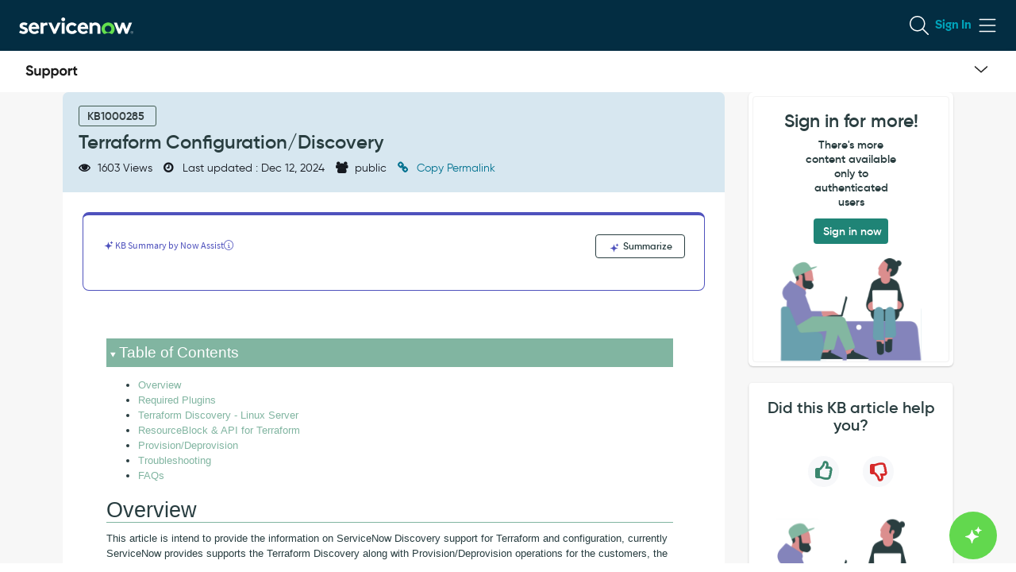

--- FILE ---
content_type: text/html;charset=UTF-8
request_url: https://support.servicenow.com/kb?id=kb_article_view&sysparm_article=KB1000285
body_size: 52729
content:
<!DOCTYPE html><html lang="en" dir="ltr" ng-app="sn.$sp" ng-init="portal_id = '45d6680fdb52220099f93691f0b8f5ad'" style="height: 100%" class="page-{{page.sys_id}} v{{page.sys_id}} ltr sn-sp-page" data-page-id="{{page.sys_id}}"><head sp-metatags=""><base href="/kb"></base><link rel="preload" href="/styles/fonts/glyphicons-halflings-regular.woff2" as="font" crossorigin="anonymous"></link><link rel="preload" href="/scripts/icon-fonts/font-awesome/fonts/fontawesome-webfont.woff2?v=4.7.0" as="font" crossorigin="anonymous"></link><title>Terraform Configuration/Discovery - Support and Troubleshooting - Now Support Portal</title><meta http-equiv="X-UA-Compatible" content="IE=edge; IE=10"></meta><meta name="viewport" content="width=device-width, initial-scale=1.0"></meta><meta name="mobile-web-app-capable" content="yes"></meta><meta http-equiv="cache-control" content="public"></meta><meta http-equiv="cache-control" content="no-cache"></meta><meta http-equiv="cache-control" content="max-age=0"></meta><meta http-equiv="pragma" content="no-cache"></meta><meta name="description" content="Table of Contents Overview Required Plugins Terraform Discovery - Linux Server ResourceBlock &amp; API for Terraform Provision/Deprovision Troubleshooting FAQs Overview This article is intend to provide the" custom-tag=""></meta><link rel="preload" href="/images/sp-agent-chat-icon.svg" as="image"></link><link custom-tag="" rel="alternate" hreflang="en" href="https://support.servicenow.com/kb?id=kb_article_view&amp;sysparm_article=KB1000285"></link><meta custom-tag="" name="robots" content="index, follow" /><script custom-tag="" type="application/ld+json">{"@context":"https://schema.org","@type":"TechArticle","headline":"Terraform Configuration/Discovery","image":"http://support.servicenow.com/29f1d2661baf6010cafa53d8624bcb43.iix","author":{"name":"ServiceNow Support","url":"http://support.servicenow.com/now"},"keywords":"ServiceNow, NowSupport public Knowledge Base articles, Support and Troubleshooting,KB1000285,","wordcount":"1548","publisher":"ServiceNow","url":"https://support.servicenow.com/kb?id=kb_article_view&sysparm_article=KB1000285","datePublished":"2021-11-30","dateCreated":"2021-11-30","dateModified":"2024-12-12","description":"<h2>Terraform Configuration/Discovery</h2><br/><div style=\"overflow-x:auto\"><p> </p>\r\n<style type=\"text/css\"><!--\r\n.SOKMKBArticle div.margin {\r\n\tpadding: 10px 40px 40px 30px;\r\n\tcolor: #283d40;\r\n\tfont-","articleBody":"<h2>Terraform Configuration/Discovery</h2><br/><div style=\"overflow-x:auto\"><p> </p>\r\n<style type=\"text/css\"><!--\r\n.SOKMKBArticle div.margin {\r\n\tpadding: 10px 40px 40px 30px;\r\n\tcolor: #283d40;\r\n\tfont-family: Century Gothic, Verdana, Helvetica, Arial, sans-serif;\r\n\tfont-size: 10pt;\r\n}\r\n\r\n.SOKMKBArticle div.fed{\r\n\tbackground-color: #f5f8fa;\r\n\tborder: 1px solid;\r\n\tborder-color: #bfbfbf; \r\n\tpadding: 10px; \r\n} \r\n\r\n.SOKMKBArticle .FedRestricted{\r\n\tbackground-color: #c00000;\t\r\n\tcolor: #ffffff;\r\n\tpadding: 10px;\r\n\tmargin-top: 10px;\r\n\ttext-align: center;\r\n\tfont-size: 14pt;\r\n\tfont-weight: bold;\r\n}  \r\n\r\n.SOKMKBArticle .CustRestricted{\r\n\tbackground-color: #ff0000;\t\r\n\tcolor: #ffffff;\r\n\tpadding: 10px;\r\n\tmargin-top: 10px;\r\n\ttext-align: center;\r\n\tfont-size: 14pt;\r\n\tfont-weight: bold;\r\n}   \r\n \r\n.SOKMKBArticle .SNRestricted{\r\n\tbackground-color: #ea700d;\t\r\n\tcolor: #ffffff;\r\n\tpadding: 10px;\r\n\tmargin-top: 10px;\r\n\ttext-align: center;\r\n\tfont-size: 14pt;\r\n\tfont-weight: bold;\r\n}   \r\n \r\n.SOKMKBArticle .SNConfidential{\r\n\tbackground-color: #ffc000;\t\r\n\tcolor: #ffffff;\r\n\tpadding: 10px;\r\n\tmargin-top: 10px;\r\n\ttext-align: center;\r\n\tfont-size: 14pt;\r\n\tfont-weight: bold;\r\n}   \r\n \r\n.SOKMKBArticle .Public{\r\n\tbackground-color: #00b050;\t\r\n\tcolor: #ffffff;\r\n\tpadding: 10px;\r\n\tmargin-top: 10px;\r\n\ttext-align: center;\r\n\tfont-size: 14pt;\r\n\tfont-weight: bold;\r\n}   \r\n\r\n.SOKMKBArticle table.tocTable {\r\n\tborder: 1px solid;\r\n\tborder-color: #f2f2f2;\r\n\tbackground-color: #f2f2f2;\r\n\tpadding-top: .6em;\r\n\tpadding-bottom: .6em;\r\n\tpadding-left: .9em;\r\n\tpadding-right: .6em;\r\n}\r\n\r\n.SOKMKBArticle table.noteTable {\r\n\talign: left;\r\n\tborder: none;\r\n\tborder-color: #81b5a1;\r\n\tbackground-color: #f2f2f2;\r\n\twidth: 100%;\r\n\tborder-spacing: 2;\r\n\tfont-size: 11px;\r\n}\r\n\r\n.SOKMKBArticle table.internalTable {\r\n\tborder-top: 1px solid;    \r\n\tborder-left: 1px solid;   \r\n\tborder-color: #81b5a1;\r\n\twidth: 100%;\r\n\tborder-spacing: 1px; \t\t\t\r\n}\r\n\r\n.SOKMKBArticle .sp td {\r\n\tborder-bottom: 1px solid;\r\n\tborder-right: 1px solid;\r\n\tborder-color: #81b5a1;\r\n\tbackground-color: #ffffff;\r\n\theight: 20px;\r\n\tpadding-top: .5em;\r\n\tpadding-bottom: .5em;\r\n\tpadding-left: .5em;\r\n\tpadding-right: .5em;\r\n}\r\n\r\n.SOKMKBArticle .sphr td {\r\n\tborder-right: 1px solid;\r\n\tborder-bottom: 1px solid;\r\n\tborder-color: #81b5a1;\r\n\tbackground-color: rgb(245, 245, 245);\r\n\tpadding-top: .5em;\r\n\tpadding-bottom: .5em;\r\n\tpadding-left: .5em;\r\n\tpadding-right: .5em;\r\n\theight: 20px;\r\n}\r\n\r\n.SOKMKBArticle .sh td {\r\n\tborder-bottom: 1px solid;  \r\n\tborder-right: 1px solid;   \t\r\n\tborder-color: #81b5a1;\r\n\tbackground-color: #81b5a1;\r\n\tcolor: #ffffff;\r\n\theight: 20px;\r\n\tpadding-top: .5em;\r\n\tpadding-bottom: .5em;\r\n\tpadding-left: .5em;\r\n\tpadding-right: .5em;\r\n} \r\n \r\n.SOKMKBArticle th {\r\n\tpadding-top: .5em;\r\n\tpadding-bottom: .5em;\r\n\tpadding-left: .5em;\r\n\tpadding-right: .5em;   \r\n\tborder-bottom: 1px solid;  \r\n\tborder-right: 1px solid;   \t\r\n\tborder-color: #81b5a1;\r\n\tbackground-color: #283d40;\r\n\tfont-family: Century Gothic, Verdana, Helvetica, Arial, sans-serif;\r\n\tfont-size: 10pt;\r\n\tcolor: #ffffff;\r\n\theight: 20px;\r\n}\r\n\r\n.SOKMKBArticle td {\r\n\tborder-color: #81b5a1;\r\n\tmargin: 5px 5px 5px 5px;\r\n\tfont-family: Century Gothic, Verdana, Helvetica, Arial, sans-serif;\r\n\tfont-size: 10pt;\r\n\tcolor: #283d40;\r\n}\r\n\r\n.SOKMKBArticle p {\r\n\tcolor: #283d40;\r\n\tfont-family: Century Gothic, Verdana, Helvetica, Arial, sans-serif; \r\n} \r\n\r\n.SOKMKBArticle li {\r\n\tcolor: #283d40;\r\n\tfont-family: Century Gothic, Verdana, Helvetica, Arial, sans-serif;\r\n\tfont-size: 10pt;\r\n\tline-height: 1.5; \r\n}\r\n\r\n.SOKMKBArticle pre {\r\n\tfont-family: Courier New;\r\n}\r\n\r\n.SOKMKBArticle div {\r\n\tfont-family: Century Gothic, Verdana, Helvetica, Arial, sans-serif;\r\n}\r\n \r\n.SOKMKBArticle hr {\r\n\tborder-top-width: 1px;\r\n\tborder-top-style: solid;\r\n\tborder-top-color: #81b5a1;\r\n} \r\n \r\n.SOKMKBArticle a { \r\n\tcolor: #81b5a1;\r\n}\r\n\r\n.SOKMKBArticle a.two:link {\r\n\tpadding: 15px 45px 15px 45px;\r\n\tmargin-top: 20px;\r\n\tcolor: #ffffff;\r\n\ttext-align: center;\r\n\tbackground-color: #1F8476;\r\n\tborder: 1px solid;\r\n\tborder-color: #1F8476;\r\n}\r\n \r\n.SOKMKBArticle a.two:visited {\r\n\tpadding: 15px 45px 15px 45px;\r\n\tmargin-top: 20px;\r\n\tcolor: #ffffff;\r\n\ttext-align: center;\r\n\tbackground-color: #1F8476;\r\n\tborder: 1px solid;\r\n\tborder-color: #1F8476;\r\n}\r\n\r\n.SOKMKBArticle a.two:hover {\r\n\tcolor: #ffffff;\r\n\tbackground-color: #259b8a;\r\n}\r\n\r\n.SOKMKBArticle .button { \r\n\tpadding: 15px 45px 15px 45px;\r\n\tmargin-top: 20px;\r\n\tcolor: #ffffff;\r\n\ttext-align: center;\r\n\tbackground-color: #1F8476;\r\n\tborder: 1px solid;\r\n\tborder-color: #1F8476; \r\n}\r\n\r\n.SOKMKBArticle .title {\r\n\tfont-family: Century Gothic, Verdana, Helvetica, Arial, sans-serif;\r\n\tcolor: #81b5a1;\r\n\tfont-size: 30pt;\r\n}\r\n\r\n.SOKMKBArticle .hd1 {\r\n\tfont-family: Century Gothic, Verdana, Helvetica, Arial, sans-serif;\r\n\tcolor: #283d40;\r\n\tfont-size: 20pt;\r\n\tborder-bottom: 1px solid;\r\n\tborder-bottom-color: #81b5a1;\r\n\ttext-decoration: none;\r\n}\r\n\r\n.SOKMKBArticle h1 {\r\n\tfont-family: Century Gothic, Verdana, Helvetica, Arial, sans-serif;\r\n\tcolor: #283d40;\r\n\tfont-size: 20pt;\r\n\tfont-weight: normal;\r\n\tborder-bottom: 1px solid;\r\n\tborder-bottom-color: #81b5a1;\r\n\ttext-decoration: none;\r\n}\r\n \r\n.SOKMKBArticle .hd2 {\r\n\tfont-family: Century Gothic, Verdana, Helvetica, Arial, sans-serif;\r\n\tcolor: #68a1af;\r\n\tfont-weight: bold;\r\n\tfont-size: 16pt;\r\n\ttext-decoration: none;\r\n}\r\n\r\n.SOKMKBArticle h2 {\r\n\tfont-family: Century Gothic, Verdana, Helvetica, Arial, sans-serif;\r\n\tcolor: #68a1af;\r\n\tfont-weight: bold;\r\n\tfont-size: 16pt;\r\n\tfont-weight: normal;\r\n\ttext-decoration: none;\r\n} \r\n \r\n.SOKMKBArticle .hd3 {\r\n\tfont-family: Century Gothic, Verdana, Helvetica, Arial, sans-serif;\r\n\tcolor: #283d40;\r\n\tfont-weight: normal;\r\n\tfont-size: 14pt;\r\n\ttext-decoration: none;\r\n}\r\n\r\n.SOKMKBArticle h3 {\r\n\tfont-family: Century Gothic, Verdana, Helvetica, Arial, sans-serif;\r\n\tcolor: #283d40;\r\n\tfont-weight: normal;\r\n\tfont-size: 14pt;\r\n\ttext-decoration: none;\r\n}\r\n\r\n.SOKMKBArticle .hd4 {\r\n\tfont-family: Century Gothic, Verdana, Helvetica, Arial, sans-serif;\r\n\tcolor: #283d40;\r\n\tfont-weight: normal;\r\n\tfont-size: 12pt;\r\n\ttext-decoration: none;\r\n}\r\n\r\n.SOKMKBArticle h4 {\r\n\tfont-family: Century Gothic, Verdana, Helvetica, Arial, sans-serif;\r\n\tcolor: #283d40;\r\n\tfont-weight: normal;\r\n\tfont-size: 12pt;\r\n\ttext-decoration: none;\r\n}\r\n \r\n.SOKMKBArticle .hd5 {\r\n\tfont-family: Century Gothic, Verdana, Helvetica, Arial, sans-serif;\r\n\tcolor: #283d40;\r\n\tfont-weight: bold;\r\n\tfont-size: 10pt;\r\n\ttext-decoration: bold;\r\n}\r\n\r\n.SOKMKBArticle h5 {\r\n\tfont-family: Century Gothic, Verdana, Helvetica, Arial, sans-serif;\r\n\tcolor: #283d40;\r\n\tfont-weight: bold;\r\n\tfont-size: 10pt;\r\n\ttext-decoration: bold;\r\n} \r\n\r\n.SOKMKBArticle .hd6 {\r\n\tfont-family: Century Gothic, Verdana, Helvetica, Arial, sans-serif;\r\n\tcolor: #283d40;\r\n\tfont-weight: normal;\r\n\tfont-size: 10pt;\r\n\ttext-decoration: underline;\r\n}\r\n\r\n.SOKMKBArticle h6 {\r\n\tfont-family: Century Gothic, Verdana, Helvetica, Arial, sans-serif;\r\n\tcolor: #283d40;\r\n\tfont-weight: normal;\r\n\tfont-size: 10pt;\r\n\ttext-decoration: underline;\r\n}\r\n\r\n.SOKMKBArticle details {\r\n\tfont-size: 10pt;\t\r\n}\r\n\r\n.SOKMKBArticle details[open] summary ~ * {\r\n\tanimation: sweep .5s;\r\n\tmargin-top: 0;\r\n\tpadding-top: 10px;\r\n}\r\n\r\n@keyframes sweep {\t\r\n\t0%    {opacity: 0; margin-top: -10px}\t \r\n\t100%  {opacity: 1; margin-top: 0px}\r\n}\r\n\r\n.SOKMKBArticle summary {\r\n\tcursor: pointer;\r\n\toutline: none;\r\n\tmargin-bottom: 3px;\r\n} \r\n \r\n.SOKMKBArticle .summary {\r\n\tbackground-color: #81b5a1;\r\n\tfont-size: 10px;\r\n\tcolor: white;\r\n\tcursor: pointer;\r\n\tpadding: 5px;\r\n\twidth: 100%;\r\n\tborder: none;\r\n\ttext-align: left;\r\n\toutline: none;\r\n\tvertical-align: top;   \r\n}\r\n--></style>\r\n<div class=\"SOKMKBArticle\">\r\n<div class=\"margin\"><details open=\"open\">\r\n<summary class=\"summary\"><span id=\"top\" style=\"font-size: 14pt;\">Table of Contents</span></summary>\r\n<div class=\"mce-toc\">\r\n<ul><li><a href=\"#Overview\">Overview</a></li><li><a href=\"#Required Plugins\">Required Plugins</a></li><li><a href=\"#Terraform Discovery - Linux Server\">Terraform Discovery - Linux Server</a></li><li><a href=\"#AdditionalInformation\">ResourceBlock &amp; API for Terraform </a></li><li><a href=\"#Required Plugins\">Provision/Deprovision</a></li><li><a href=\"#Troubleshooting\">Troubleshooting</a></li><li><a href=\"#FAQs\">FAQs</a></li></ul>\r\n</div>\r\n</details>\r\n<h1 id=\"Overview\">Overview</h1>\r\n<p>This article is intend to provide the information on ServiceNow Discovery support for Terraform and configuration, currently ServiceNow provides supports the Terraform Discovery along with Provision/Deprovision operations for the customers, the configuration is only available in Cloud Admin Portal with Config Provider</p>\r\n<p>Terrform Configuration for Discovery:</p>\r\n<ul style=\"list-style-position: inside;\"><li><a title=\"Terraform on Windows\" href=\"https://docs.servicenow.com/bundle/rome-it-operations-management/page/product/cloud-management-v2/concept/terraform-config-mgmt-provider.html\" target=\"_blank\" rel=\"noopener noreferrer\">Terraform on Windows</a></li><li><a title=\"Terraform on Linux\" href=\"https://docs.servicenow.com/bundle/rome-it-operations-management/page/product/cloud-management-v2-setup/task/terraform-config-provider-add.html\" target=\"_blank\" rel=\"noopener noreferrer\">Terraform on Linux</a></li></ul>\r\n<h1 id=\"Required Plugins\">Required Plugins</h1>\r\n<details>\r\n<summary class=\"summary\"><strong><span style=\"font-size: 10pt;\">Cloud Provisioning and Governance</span></strong></summary>\r\n<p>The Cloud Management plugin (<span style=\"text-decoration: underline;\"><strong>com.snc.cloud.mgmt</strong></span>) is renamed the Cloud Provisioning and Governance plugin.</p>\r\n</details><details>\r\n<summary class=\"summary\"><strong><span style=\"font-size: 10pt;\"><span style=\"color: #ffffff;\">Cloud Management Core</span></span></strong></summary>\r\n<p>The Cloud Management Core plugin (<span style=\"text-decoration: underline;\"><strong>com.snc.cloud.core</strong></span>) is renamed the Cloud Provisioning and Governance Core plugin.</p>\r\n</details><details>\r\n<summary class=\"summary\"><strong><span style=\"font-size: 10pt;\"><span style=\"color: #ffffff;\">Discovery</span></span></strong></summary>\r\n<p>The Discovery plugin is a perquisite for Cloud Provisioning and Governance </p>\r\n</details><details>\r\n<summary class=\"summary\"><strong><span style=\"font-size: 10pt;\"><span style=\"color: #ffffff;\">Cloud Management Terraform Connector</span></span></strong></summary>\r\n<h3 id=\"mcetoc_1flp8cmj622\"><span style=\"font-size: 10pt;\">The ServiceNow® Terraform Connector app is available in the ServiceNow® Store. The app needs Cloud Provisioning and Governance plugin as dependency, provide a provisioning path into multiple cloud platform resources. Create service catalog offerings for Amazon AWS Cloud Microsoft Azure, VMware vSphere, and IBM Cloud Platform by importing Terraform config templates.</span></h3>\r\n<p><span style=\"font-size: 10pt;\">Refer the below for more information on support for Terraform Connector</span></p>\r\n<ul style=\"list-style-position: inside;\"><li style=\"font-size: 10pt;\"><a title=\"Cloud Provisioning and Governance release notes\" href=\"https://docs.servicenow.com/bundle/rome-release-notes/page/release-notes/it-operations-management/cloud-provisioning-governance-rn.html\" target=\"_blank\" rel=\"noopener noreferrer\"><span style=\"font-size: 10pt;\">Cloud Provisioning and Governance release notes</span></a></li></ul>\r\n</details>\r\n<h1 id=\"Terraform Discovery - Linux Server\">Terraform Discovery - Linux Server</h1>\r\n<details>\r\n<summary class=\"summary\"><strong><span id=\"Guidelines1\" style=\"font-size: 10pt;\">Prerequisites</span></strong></summary>\r\n<ul style=\"list-style-position: inside;\"><li>All the above mentioned plugins must need to be activated </li><li>The User need to have &#34;cloud_admin&#34; role associated</li><li>A MID Server available and reachable to the Terraform Linux host and the MID Server must have &#34;Cloud Management&#34; &amp; &#34;Terraform&#34; Capabilities.</li><li>The Terraform package installed on the Linux host should be either version 0.11 and 0.12 (Other versions are not yet supported)</li></ul>\r\n</details><details>\r\n<summary class=\"summary\"><strong><span id=\"Guidelines2\" style=\"font-size: 10pt;\">Configuration requirement on Linux Host</span></strong></summary>\r\n<br />\r\n<ul style=\"list-style-position: inside;\"><li>Linux Host IP Address</li><li>The Terraform Discovery only supports credentials with <strong>username &amp; &#34;SSH Private Key&#34;</strong> configuration, it will not support username/password configuration</li><li>Path to Terraform Directory</li><li>The Terraform Parent Directory should have the Folders with Filenames with extension <strong>&#34;.tf&#34;</strong>, example as below<br /><br /><img style=\"align: baseline;\" title=\"\" src=\"sys_attachment.do?sys_id&#61;f38d7d021bac41d0cd3b33bc1d4bcb4c\" alt=\"\" width=\"405\" height=\"154\" align=\"baseline\" border=\"\" hspace=\"\" vspace=\"\" /><br /><br /></li><li>From the above example, the Parent Path is &#34;/Terraform&#34; which has a Sub Directory VMWARE, the SubDirectory has a file with extension <strong>&#34;.tf&#34;</strong>, in this case only VMWARE Directory will be Discovered and the rest are ignored.</li></ul>\r\n</details><details>\r\n<summary class=\"summary\"><strong><span id=\"Guidelines3\" style=\"font-size: 10pt;\">Terraform Discovery Configuration on ServiceNow Instance </span></strong></summary>\r\n<ul style=\"list-style-position: inside;\"><li>Login to ServiceNow Instance</li><li>Navigator &gt;&gt; Credentials &gt;&gt; Create New Credentials &gt;&gt; Choose &#34;SSH Private Key&#34; &gt;&gt; Provide Username/Private key</li><li>Navigate to &#34;Cloud Admin Portal&#34;</li><li>Cloud Admin Portal &gt;&gt; Manage &gt;&gt; Config Management </li><li>Config Management &gt;&gt; Config Provider &gt;&gt; Click on New and fill the details <br /><br /><img style=\"align: baseline;\" title=\"\" src=\"sys_attachment.do?sys_id&#61;3b8d7d021bac41d0cd3b33bc1d4bcb50\" alt=\"\" width=\"823\" height=\"313\" align=\"baseline\" border=\"\" hspace=\"\" vspace=\"\" /><br /><br /></li><li>Click Submit </li><li>Once the Provider has been created, open the record and Click on &#34;Discover Now&#34;</li></ul>\r\n</details>\r\n<h1 id=\"AdditionalInformation\">ResourceBlock &amp; API for Terraform </h1>\r\n<details>\r\n<summary class=\"summary\"><strong><span style=\"font-size: 13.3333px;\">ResourceBlock</span></strong></summary>\r\n<p> </p>\r\n<table style=\"border-collapse: collapse; width: 98.835%; height: 334px;\" border=\"1\"><tbody><tr style=\"height: 334px;\"><td style=\"width: 58.4479%; height: 334px;\">\r\n<ol style=\"list-style-position: inside;\"><li>Cloud Admin Portal</li><li>Design &gt;&gt; ResourceBlock </li><li>Search for Terraform and observe 2 ResourceBlocks, Terraform for Linux and Terraform Enterprise for Windows </li><li>There will be only one Interface with one Step, the input Parameters are preconfigured </li></ol>\r\n</td><td style=\"width: 41.5521%; height: 334px;\"><img style=\"align: baseline;\" title=\"\" src=\"sys_attachment.do?sys_id&#61;7b8d7d021bac41d0cd3b33bc1d4bcb53\" alt=\"\" width=\"760\" height=\"289\" align=\"baseline\" border=\"\" hspace=\"\" vspace=\"\" /></td></tr></tbody></table>\r\n<p> </p>\r\n</details><details>\r\n<summary class=\"summary\"><strong><span id=\"QuickView\" style=\"font-size: 10pt;\">Cloud API for Terraform</span></strong></summary>\r\n<p> </p>\r\n<table style=\"border-collapse: collapse; width: 100%;\" border=\"1\"><tbody><tr><td style=\"width: 50%;\" rowspan=\"2\">\r\n<ol style=\"list-style-position: inside;\"><li>Cloud Admin Portal</li><li>Design</li><li>Cloud API &gt;&gt; API </li><li>Search for Terraform </li><li>4 Method Mappers Actions</li></ol>\r\n<ul style=\"list-style-position: inside;\"><li>Execute Command &gt;&gt; Discovery</li><li>Provision &gt;&gt;  Provisioning </li><li>Deprovision &gt;&gt; Deprovision</li><li>GetState &gt;&gt; Post Provision</li></ul>\r\n<p>The Provision/Deprovision/Getstate are currently dummy as the actions would go through respective CloudProvider APIs, for example: Provisioning Azure VM from Terraform would execute API from AzureDatacenter ResourceBlock.</p>\r\n</td><td style=\"width: 50%;\"><img style=\"align: baseline;\" title=\"\" src=\"sys_attachment.do?sys_id&#61;bb8d7d021bac41d0cd3b33bc1d4bcb56\" alt=\"\" width=\"523\" height=\"305\" align=\"baseline\" border=\"\" hspace=\"\" vspace=\"\" /></td></tr><tr><td style=\"width: 50%;\"><img style=\"align: baseline;\" title=\"\" src=\"sys_attachment.do?sys_id&#61;f78d7d021bac41d0cd3b33bc1d4bcb8b\" alt=\"\" width=\"694\" height=\"264\" align=\"baseline\" border=\"\" hspace=\"\" vspace=\"\" /></td></tr></tbody></table>\r\n<p> </p>\r\n</details><details>\r\n<summary class=\"summary\"><strong><span id=\"Script Includes\" style=\"font-size: 10pt;\">Script Includes &amp; Response Processor</span></strong></summary>\r\n<p><span style=\"text-decoration: underline;\"><strong>Execute Command</strong></span>: https://&lt;InstanceName&gt;.service-now.com/nav_to.do?uri&#61;ecc_agent_script_include.do?sys_id&#61;0245ae970b4033000635a387b6673a36 </p>\r\n<p><span style=\"text-decoration: underline;\"><strong>Discovery Response Processor</strong></span>: https://&lt;InstanceName&gt;.service-now.com/nav_to.do?uri&#61;sn_cmp_rb_resourcescript.do?sys_id&#61;e5d872890b8c33007a48403f15673a9b%26sysparm_view&#61;rbUiView</p>\r\n</details>\r\n<h1 id=\"Required Plugins\">Provision/Deprovision</h1>\r\n<details>\r\n<summary class=\"summary\"><strong><span style=\"font-size: 10pt;\">Process</span></strong></summary>\r\n<p style=\"padding-left: 200px;\"><img style=\"align: baseline;\" title=\"\" src=\"sys_attachment.do?sys_id&#61;3b8d7d021bac41d0cd3b33bc1d4bcb8e\" alt=\"\" width=\"507\" height=\"147\" align=\"baseline\" border=\"\" hspace=\"\" vspace=\"\" /></p>\r\n<ol style=\"list-style-position: inside;\"><li>Once a Catalog created from Terraform, the provision would have the Datacenter configuration (Azure/Vmware)</li><li>The Provision or Deprovision would take place according to the Dataceneter and Cloud Provider </li><li>Once a VM is provisioned using the Terraform Config, both the Provision/Deprovision would go through the same Terraform config </li><li>If in case the Provision was successful and the Terraform Server is not available, the Deprovision would also fail until the Terraform Server is available</li></ol>\r\n</details><details>\r\n<summary class=\"summary\"><strong><span style=\"font-size: 10pt;\"><span style=\"color: #ffffff;\">Simple Test to Provision TF for Azure on Terraform host</span></span></strong></summary>\r\n<ol style=\"list-style-position: inside;\"><li>Manually, log in to terraform provider box (starts with ip 172.XX.XX.XX) with the credentials mentioned in &#39;Terraform&#39; credentials record (ec2-user and private key). Use these credentials only.</li><li>Open the terminal</li><li>Execute command:<strong>export HISTCONTROL&#61;ignorespace\\n printf &#39; %s&#39; &#39;tenantId &#61; &lt;quote&gt;&#39;abcdef-ghijk-1234-567899&#39;&lt;quote&gt;\\n&#39; &gt;&gt; /tmp/props.tfvars&#34;</strong></li><li>Navigate to /tmp directory and check if the file props.tfvars is created with string : tenantId &#61; &lt;quote&gt;&#39;abcdef-ghijk-1234-567899&#39;&lt;quote&gt;<br /><br />OR (if the above doesn&#39;t create a file)<br /><br /></li><li>Execute command: <strong>sudo export HISTCONTROL&#61;ignorespace\\n printf &#39; %s&#39; &#39;tenantId &#61; &lt;quote&gt;&#39;abcdef-ghijk-1234-567899&#39;&lt;quote&gt;\\n&#39; &gt;&gt; /tmp/props.tfvars&#34;</strong></li><li>Navigate to /tmp directory and check if the file props.tfvars is created with string : tenantId &#61; &lt;quote&gt;&#39;abcdef-ghijk-1234-567899&#39;&lt;quote&gt;</li></ol>\r\n</details><details>\r\n<summary class=\"summary\"><strong><span style=\"font-size: 10pt;\"><span style=\"color: #ffffff;\">Performance</span></span></strong></summary>\r\n</details>\r\n<h1 id=\"Troubleshooting\">Troubleshooting</h1>\r\n<details>\r\n<summary class=\"summary\"><strong><span id=\"Guidelines1\" style=\"font-size: 10pt;\">Logs</span></strong></summary>\r\n<ul style=\"list-style-position: inside;\"><li>As the Terraform Discovery is still CAPI based, below tables are involved to troubleshoot further <br />\r\n<ul style=\"list-style-position: inside;\"><li>sn_cmp_order </li><li>sn_capi_api_trail</li><li>MID Logs </li><li>wf_context </li></ul>\r\n</li></ul>\r\n</details><details>\r\n<summary class=\"summary\"><strong><span style=\"font-size: 13.3333px;\">Knowledge Articles and Known PRBs </span></strong></summary>\r\n<ul style=\"list-style-position: inside;\"><li>In Progress</li></ul>\r\n</details>\r\n<h1 id=\"FAQs\">FAQs</h1>\r\n<details>\r\n<summary class=\"summary\"><strong><span id=\"Guidelines1\" style=\"font-size: 10pt;\">Terraform Supported Version</span></strong></summary>\r\n<br />\r\n<ul style=\"list-style-position: inside;\"><li>As per documentation you are only supporting 0.11v and 0.12v. <br />\r\n<ul style=\"list-style-position: inside;\"><li>Yes, Currently, Terraform is supported for 0.11v and 0.12v. </li></ul>\r\n</li><li>Terraform started deprecating O.11v in 2019.<br />\r\n<ul style=\"list-style-position: inside;\"><li>Yes, ServiceNow Roadmap to support V1 <br /><br /></li></ul>\r\n</li><li>The latest version is 0.15 and ServiceNow still doesn&#39;t support it<br />\r\n<ul style=\"list-style-position: inside;\"><li>ServiceNow does not intend to support dot-versions (0.14/0.15) since the official v1 is out now offering better stability of state formats.</li></ul>\r\n</li><li>When would Servicenow Support V1?<br />\r\n<ul style=\"list-style-position: inside;\"><li>Support for Terraform version 1 is planned in Q1 2022 timeframe.</li></ul>\r\n</li></ul>\r\n</details><details>\r\n<summary class=\"summary\"><strong><span style=\"font-size: 13.3333px;\">Additional Information</span></strong></summary>\r\n<ul style=\"list-style-position: inside;\"><li> </li></ul>\r\n</details></div>\r\n</div></div>"}</script><link custom-tag="" rel="canonical" href="https://support.servicenow.com/kb?id=kb_article_view&amp;sysparm_article=KB1000285"></link><link href="now-favicon-2026.png" rel="shortcut icon"></link><link href="images/mobile/apple_touch_snc.png?v=11-17-2025_1333" rel="apple-touch-icon"></link><link rel="stylesheet" href="styles/fonts/source-sans-pro/source-sans-pro-latin.css?v=81fc15cd93aeba10def533527cba1046" media="none" onload="if(media!='all')media='all'"></link><link rel="stylesheet" href="styles/css_includes_$sp.css?v=81fc15cd93aeba10def533527cba1046" media="none" onload="if(media!='all')media='all'"></link><link href="styles/scss/sp-bootstrap-rem.scss?portal_id=45d6680fdb52220099f93691f0b8f5ad&amp;theme_id=c0d5b6c31b5cf4107cf453d8624bcb8d&amp;v=81fc15cd93aeba10def533527cba1046&amp;uxf_theme_id=null&amp;uxf_theme_variant_id=null&amp;is_rtl=false" rel="stylesheet" type="text/css"></link><link rel="stylesheet" href="styles/css_includes_$sp_later.css?v=81fc15cd93aeba10def533527cba1046" media="none" onload="if(media!='all')media='all'"></link><link href="sp_async_css_includes.spcssdbx?portal=45d6680fdb52220099f93691f0b8f5ad&amp;theme=c0d5b6c31b5cf4107cf453d8624bcb8d&amp;c=20251201182750" type="text/css" rel="stylesheet" media="none" onload="if(media!='all')media='all'"></link><style>.navbar-brand span {
	max-width: 25rem !important;
}
.dropdown-menu > li > a[href^="?id=user_profile"] {
	display: none;
}
.nav > li > a[href^="?id=user_profile"] {
	pointer-events: none;
}
#uiNotificationContainer {
	margin-top: 5% !important;
	z-index: 1200 !important;
}
.timeline-body p {
	white-space: pre-wrap;
}
body {
	min-height: 50rem;
	background-color: #FAFAFA;
}
body .padding-top {
	padding: 0rem !important;
}
.timeline {
	max-height: 150vh !important;
}
div .fill-section {
	position: inherit !important;
}
section.page {
	height: auto !important;
}
a:focus {
	outline: 0rem;
}
.sp-ac-root button.sp-ac-btn, .sp-ac-root button.sp-ac-btn:hover {
	background-color: #63DF4E;
}
.sp-ac-root button.sp-ac-btn.closed .sp-ac-btn-icon {
	background-image: url(/chat-ai-sparkle.svg);
}
.sp-ac-root button.sp-ac-btn.open .icon-cross {
	color: #032D42;
}</style><script data-description="NOW glide web analytics siteid and url">window.snWebaConfig = window.snWebaConfig || {};
		// glide web analytics config
		window.snWebaConfig.siteId = "0";
		window.snWebaConfig.trackerURL = "";
		window.snWebaConfig.webaScriptPath = "/scripts/piwik-3.1.1/thirdparty/piwik.min.js";
		window.snWebaConfig.ambClient = (window.g_ambClient) ? window.g_ambClient : ((window.amb)? window.amb.getClient(): "");
		window.snWebaConfig.subscribed = false;</script><script data-description="NOW session, user_name, etc">window.NOW = window.NOW || {};
		// record watch / presence
		window.NOW.session_id = '0DAABEDD93663250DEF533527CBA100E';
		window.NOW.user_name = 'guest';
		window.NOW.user_id = 'guest';
		window.NOW.user_display_name = 'Guest';
		window.NOW.user_initials = 'G';
		window.NOW.user_avatar = '';
		window.NOW.presence_interval = 60;
		window.NOW.record_presence_interval = 20;
		window.NOW.ambConnected = false;</script><script data-description="NOW ucm, analytics related default props">window.NOW.analytics_enabled = false;
		window.NOW.performance_monitoring_enabled = true;
		window.NOW.sp_analytics_plugin_active = false;
		window.NOW.sp_analytics_portal_override = false;
		window.NOW.ucm_invocations = 0;
		window.NOW.ucm_portal_id = '';
		window.NOW.enable_new_web_sdk = false;
		window.NOW.ux_collection_mode = 'Both';
		window.NOW.usage_tracking = window.NOW.usage_tracking || {};
		window.NOW.usage_tracking.ucm_encountered_exception = true;
		window.NOW.usage_tracking.user_consent = 'NoConsentRequired';
		window.NOW.user_impersonating = undefined;
		window.NOW.usage_tracking.usage_tracking_allowed_for_session = false;
		window.NOW.usage_tracking.tracking_enabled = false;
		window.NOW.usage_tracking.consent_toggle_available = false;
		window.NOW.instrumentation_authkey = '';
		window.NOW.user_id_hashed = '84983c60f7daadc1cb8698621f802c0d9f9a3c3c295c810748fb048115c186ec';
		window.NOW.instrumentation_api_host = '';
		window.NOW.instance_id = '9100f90a46552c5200b796249a87144f';
		window.NOW.instance_name = 'hi';
		window.NOW.domain_id = '';
		window.NOW.unauthenticated_user_tracking_enabled = false;
		window.NOW.isForceRestrictedPortal = false;</script><script data-description="NOW ucm, analytics related props">
		window.NOW.analytics_enabled = 'true' == 'true';
        window.NOW.performance_monitoring_enabled = ('true' == 'true' && 'true' == 'true');
        window.NOW.sp_analytics_plugin_active = true; 
		window.NOW.sp_analytics_portal_override = '' == 'true';
		window.NOW.ucm_invocations = parseInt('');
		window.NOW.ucm_portal_id = '';
        window.NOW.enable_new_web_sdk = 'false' == 'true';
		window.NOW.ux_collection_mode = 'Both';
		window.NOW.usage_tracking = window.NOW.usage_tracking || {};
		window.NOW.usage_tracking.user_consent = '';
		window.NOW.user_impersonating = false;
		window.NOW.usage_tracking.usage_tracking_allowed_for_session = '' == 'true';
        window.NOW.usage_tracking.tracking_enabled = '' == 'true';
		window.NOW.usage_tracking.consent_toggle_available = '' == 'true';
		window.NOW.instrumentation_authkey_hisp = '5f7dca41db72a010dd03a40fd3961911';
		window.NOW.user_id_hashed = '84983c60f7daadc1cb8698621f802c0d9f9a3c3c295c810748fb048115c186ec';
		window.NOW.instrumentation_api_host = 'https://api-appsee.service-now.com';
		window.NOW.instance_id = '9100f90a46552c5200b796249a87144f';
		window.NOW.instance_name = 'hi';
		window.NOW.domain_id = '';
		window.NOW.user_type = 'Unauthenticated';
		window.NOW.company_name = '';
		window.NOW.user_role = '';
		window.NOW.support_level= '';
		window.NOW.support_level_value= '';
		window.NOW.octane_role = '';
		window.NOW.isAppseeTrackingEnabled = 'true';
		window.NOW.isUserAppseeTrackingEnabled = 'true';
		window.NOW.isRegulatedInstance = 'false';window.NOW.unauthenticated_user_tracking_enabled = true;window.NOW.isForceRestrictedPortal = false;</script><script data-description="NOW vars set by properties, custom events, g_* globals">
		window.g_ck = '8daabedd93663250def533527cba100ee64ed16669358e6c10883092989ac3e48af64256';
		window.g_spd = '' === 'true';
		window.logged_in = false;
		if (!window.NOW)
			window.NOW = {};
		window.NOW.ac_wait_time = parseInt(250, 10);
		window.NOW.ac_max_search_matches = parseInt(100, 10);
		window.NOW.sp_dual_list_default_view = '';
		window.NOW.sp_debug = 'false' == 'true';
		window.NOW.sp_show_console_error = 'true' == 'true' && false;
		window.NOW.page_id = 'kb_article_view';
		window.NOW.portal_id = '45d6680fdb52220099f93691f0b8f5ad';
		window.NOW.uxf_theme_id='null';
		window.NOW.uxf_theme_variant_id='null';
		window.NOW.start_page_id = 'kb_article_view';
		window.NOW.ais_enabled = 'false';
		window.NOW.tablet_devices_regex =  '.*(ipad|tablet|kindle|playbook|nexus (7|9|10)|galaxy tab|xoom|surface).*';
		window.NOW.now_assist_enabled = 'false';
		window.NOW.nava_enabled = 'false';
		window.NOW.dynamic_chat_enabled = 'true';
		window.NOW.portal_url_suffix = 'kb';
		window.NOW.has_access = 'true' === 'true';
		window.NOW.portal_theme_id = 'c0d5b6c31b5cf4107cf453d8624bcb8d';
		try {
			window.NOW.matching_uxf_theme_details = JSON.parse('{\"matching_now_experience_theme_id\":\"\",\"matching_now_experience_theme_name\":\"\"}');
		} catch(e) {
			window.NOW.matching_uxf_theme_details = {};
		}
		window.NOW.embeddables_enabled = 'false' == 'true';
		window.NOW.embeddable_macroponents_list = '';
		// script checks for environment
		// if (NOW.sp) ...
		// added Aug 1, 2016
		window.NOW.sp = {};
		window.NOW.sp.version = {};
		window.NOW.sp.version.major = 1;
		window.NOW.sp.version.minor = 2;
		window.NOW.sp.version.dot = 0;
		window.NOW.sp.enableTours = 'true' == 'true';
		window.NOW.sp.can_debug = ('false' == 'true' || 'true' == 'false') || false;
	    window.NOW.sp.enableDateTranslation = '' == 'true';
	    window.NOW.sp.widgetCSSIncludes = {};
		window.NOW.sp.uxfThemeEnable = 'false' === 'true';
		window.NOW.sp.aisDeferLoadEnabled = 'false' == 'true';
		window.NOW.sp.uxpcb = '1768726643036';
		window.NOW.sp.isPortalMesp = 'false' == 'true';
		window.NOW.currency = {};
		window.NOW.currency.code = 'USD';
		window.NOW.locale = {};
		window.NOW.locale.code = 'en_US';
		window.NOW.hasAdvanceChat = "false" === "true";
		try {
			window.NOW.dateFormat = JSON.parse("{\"timeAgo\": false, \"dateBoth\": false}");
		} catch (e) {
			window.NOW.dateFormat = {timeAgo: false, dateBoth: false};
		}

		var timeleft = parseInt('2', 10);
		window.NOW.session_timeleft = isNaN(timeleft) ? 120 : timeleft * 60;

		window.NOW.forgetMe = 'true'

		// SP Context Manager
		window.NOW.sp_ctx_mgr_timeout = parseInt(5000, 10);

		// SP doesn't define app resources yet
		window.SN_APP_RESOURCES = {};

		// script globals
		var g_tz_offset = -28800000;
		var g_tz = 'US/Pacific';
		var g_first_day_of_week = parseInt(1, 10);
		var g_date_picker_first_day_of_week = parseInt(0, 10);
		var g_notif_timeout = parseInt(5, 10);
		var g_notification_threshold = parseInt(5, 10);
		var g_ck = '8daabedd93663250def533527cba100ee64ed16669358e6c10883092989ac3e48af64256';
		var g_searchWaitTime = 100;
		var g_amb_on_login = false;

		var g_lang = 'en';
		var g_system_lang = "en";
		var g_user_date_time_format = "yyyy-MM-dd HH:mm:ss";
		var g_user_date_format = "yyyy-MM-dd";
		var g_user_decimal_separator = ".";
		var g_user_grouping_separator = ",";
		var g_text_direction = "ltr";
		var g_accessibility = "false";
		var g_accessibility_resizeText = "true" === "true";
		var g_accessibility_visual_patterns = false;
		var g_accessibility_screen_reader_table = false;
		var g_glide_list_separator = ", ";
		var g_sort_elements_by_session_language = "true" == "true";
		var g_dirty_form_warning_enabled = "true" == "true";
		var g_mandatory_field_msg = 'The following fields are incomplete:';
		var g_field_error_msg = 'The following fields contain errors:';
		var g_choose_date_msg = 'Choose date';
		var g_tinymce_remove_script_host = "true" == "true";
		var g_tinymce_convert_urls = "false" == "true";
		var g_tinymce_relative_urls = "true" == "true";
		var g_datepicker_validation_enable = "true" == "true";
		var g_choices_show_missing = "true" == "true";
		var g_builddate = "11-17-2025_1333";
		var g_has_agent_chat_config = "true" === "true";
		var g_portal_isrtl= "false" === "true";
		var g_portal_dark_theme_enabled = "false" === "true";
		var g_user_is_admin = "false" === "true";
		var g_persist_msgs_through_page_nav = "true" == "true";
		var g_attachment_force_download_all_mime_types = "true" === "true";
		var g_attachment_force_download_mime_type = "text/html,application/xml,image/svg,image/svg+xml";
		var g_universal_link_flag = "false" === "true";
		var g_sso_open_in_window = "false" === "true";
		var g_user_login_method = "";
		var g_ref_ac_startswith = "true" == "true";
		Object.defineProperty(window, "g_prevent_access_from_console", {
		value: "false" == "true",
		writable: false
		});
		window.NOW.multisso_enabled = "true" === "true";
		window.NOW.ui_scripts_version_map = '{\"x_snc_sam_portal.linkify\":2,\"global.JSLogProxy\":5,\"global.GlideUser Proxy\":8,\"sn_ciwf_ui_cmpnt.knowledge_quick_links\":0,\"sn_risk_advanced.RiskAdvancedFormUtilsWS\":10,\"global.DateTimeProxy\":19,\"WebAuthnUtil\":44,\"RiskAssessmentResults\":5,\"sn_audit.AuditUtilsWS\":9,\"sn_ciwf_ui_cmpnt.faq\":0,\"sn_ciwf_ui_cmpnt.browse_taxonomy\":0,\"sn_agent.AccAjax\":24,\"x_snc_hi_nowsre.NowSRE to ReqNow redirec\":0,\"PmPreDatedTaskHandler\":61,\"tabbedFormatters\":4,\"sn_ciwf_ui_cmpnt.data_list\":4,\"utils.validators.email\":3,\"sp.validation.executor\":128,\"sn_ciwf_ui_cmpnt.banner\":0,\"sn_ciwf_ui_cmpnt.catalog_quick_links\":0,\"PmClientDateAndDurationHandler\":146,\"sn_ciwf_ui_cmpnt.case_cards\":1,\"sn_grc.ItemGenerationWS\":19,\"sn_risk.RiskFormUtilsV2WS\":58,\"global.redirectUnauthUserfromkbtopublick\":27,\"sn_ms_oam.markdown-it.min.js\":1,\"sn_ms_oam.adaptivecards.min.js\":10,\"AstContractClientSideWSAPI\":30,\"sn_ciwf_ui_cmpnt.banner_carousel\":0,\"global.RedirectUsersfromHISPtoNOW\":47,\"global.GlideScratchpadProxy\":1,\"x_snc_aiops_prb_en.AIOpsPrbEnKEGen\":11,\"x_snc_sn_code_help.code_helper_scan_find\":2,\"sn_grc.ArrayUtilsWS\":3,\"global.GetMessageProxy\":1,\"sn_ex_sp.ec_url_whitelist\":0,\"global.Browser Console Proxy\":8,\"sn_gf.FieldsBasedOnAutomateHandlerWS\":3,\"global.GlideAjaxProxy\":61,\"sn_agent.MonitoredCiValidation\":10,\"global.html2canvas_samWkspc\":3,\"sn_grc.ProfileFormUtilsWS\":1,\"sn_risk_advanced.RiskEventUtilsWS\":31,\"global.GlideServiceCatalogProxy\":0,\"global.GetMessagesProxy\":3,\"x_snc_sam_portal.local.multiselect\":11,\"global.jspdf_samWkspc\":3,\"sn_uxc_gen_ai.WWNACaretPosition\":18,\"sn_twilio_driver.TwilioDirectMigration\":23,\"sn_grc.IndicatorSchedulingWS\":69,\"global.WindowProxy\":29,\"sn_grc.GRCSecurityUtilsWS\":69,\"SkippedRecordRuleEngineUtils\":40,\"sn_ciwf_ui_cmpnt.object\":3,\"global.DateTimeConstantsProxy\":1}' ? JSON.parse('{\"x_snc_sam_portal.linkify\":2,\"global.JSLogProxy\":5,\"global.GlideUser Proxy\":8,\"sn_ciwf_ui_cmpnt.knowledge_quick_links\":0,\"sn_risk_advanced.RiskAdvancedFormUtilsWS\":10,\"global.DateTimeProxy\":19,\"WebAuthnUtil\":44,\"RiskAssessmentResults\":5,\"sn_audit.AuditUtilsWS\":9,\"sn_ciwf_ui_cmpnt.faq\":0,\"sn_ciwf_ui_cmpnt.browse_taxonomy\":0,\"sn_agent.AccAjax\":24,\"x_snc_hi_nowsre.NowSRE to ReqNow redirec\":0,\"PmPreDatedTaskHandler\":61,\"tabbedFormatters\":4,\"sn_ciwf_ui_cmpnt.data_list\":4,\"utils.validators.email\":3,\"sp.validation.executor\":128,\"sn_ciwf_ui_cmpnt.banner\":0,\"sn_ciwf_ui_cmpnt.catalog_quick_links\":0,\"PmClientDateAndDurationHandler\":146,\"sn_ciwf_ui_cmpnt.case_cards\":1,\"sn_grc.ItemGenerationWS\":19,\"sn_risk.RiskFormUtilsV2WS\":58,\"global.redirectUnauthUserfromkbtopublick\":27,\"sn_ms_oam.markdown-it.min.js\":1,\"sn_ms_oam.adaptivecards.min.js\":10,\"AstContractClientSideWSAPI\":30,\"sn_ciwf_ui_cmpnt.banner_carousel\":0,\"global.RedirectUsersfromHISPtoNOW\":47,\"global.GlideScratchpadProxy\":1,\"x_snc_aiops_prb_en.AIOpsPrbEnKEGen\":11,\"x_snc_sn_code_help.code_helper_scan_find\":2,\"sn_grc.ArrayUtilsWS\":3,\"global.GetMessageProxy\":1,\"sn_ex_sp.ec_url_whitelist\":0,\"global.Browser Console Proxy\":8,\"sn_gf.FieldsBasedOnAutomateHandlerWS\":3,\"global.GlideAjaxProxy\":61,\"sn_agent.MonitoredCiValidation\":10,\"global.html2canvas_samWkspc\":3,\"sn_grc.ProfileFormUtilsWS\":1,\"sn_risk_advanced.RiskEventUtilsWS\":31,\"global.GlideServiceCatalogProxy\":0,\"global.GetMessagesProxy\":3,\"x_snc_sam_portal.local.multiselect\":11,\"global.jspdf_samWkspc\":3,\"sn_uxc_gen_ai.WWNACaretPosition\":18,\"sn_twilio_driver.TwilioDirectMigration\":23,\"sn_grc.IndicatorSchedulingWS\":69,\"global.WindowProxy\":29,\"sn_grc.GRCSecurityUtilsWS\":69,\"SkippedRecordRuleEngineUtils\":40,\"sn_ciwf_ui_cmpnt.object\":3,\"global.DateTimeConstantsProxy\":1}') : {};
		
		var g_has_encryption_context = false;
		var g_has_kmf_encryption = "opt_in" === "opt_in";

		// PRB1395165: prevent ClientScriptScoper errors from scoped UI Scripts
		ScopedGlideDialogWindowGenerator = function() { return null; };
		ScopedGlideAjaxGenerator = function() { return null; };
		ScopedGFormGenerator = function() { return null; };
		window.NOW.req_has_lang = 'false' == 'true';
	</script><script src="scripts/thirdparty/dompurify/purify.min.js?sysparm_substitute=false"></script><script type="text/javascript" src="/scripts/js_includes_sp_libs_min.jsx?v=11-17-2025_1333&amp;lp=Sun_Jan_11_20_13_43_PST_2026&amp;c=69_2085"></script><script type="text/javascript" src="/scripts/dist/sp_min.jsx?v=11-17-2025_1333"></script><script language="javascript" src="global.redirectUnauthUserfromkbtopublick.jsdbx?c=27"></script><script language="javascript" src="https://signon.service-now.com/x_snc_sso.sso_session_keep_alive.min.jsdbx"></script><script language="javascript" src="https://signon.service-now.com/x_snc_sso.seamless_sso.min.jsdbx?v=2"></script><script type="text/javascript" src="/global.Redirect Users.jsdbx?c=551"></script><link rel="stylesheet" type="text/css" href="/5cadcfe04768a59803112f46736d4318.spcssdbx?c=178&amp;portal=45d6680fdb52220099f93691f0b8f5ad&amp;theme=c0d5b6c31b5cf4107cf453d8624bcb8d"></link><script type="text/javascript" src="/global.snAnalytics.js.jsdbx?c=37"></script><script type="text/javascript" src="/tabbedFormatters.jsdbx?c=4"></script><script data-description="set sp.dependencies">(function(){
			angular.module('sp.dependencies', ["nowsreTabbedFormFilters"]);
		    var portal = JSON.parse('{\"sqanda_knowledge_base_dv\":\"\",\"sc_category_page_dv\":\"\",\"icon\":\"\",\"kb_knowledge_page_dv\":\"\",\"ts_index_group\":\"2c3e7d1513c93300e618bfd63244b0d7\",\"title\":\"Now Support Portal\",\"sys_class_name\":\"sp_portal\",\"ts_index_group_dv\":\"portal_index_group\",\"sys_id\":\"45d6680fdb52220099f93691f0b8f5ad\",\"enable_favorites\":false,\"theme_dv\":\"NOW Support KB theme\",\"default\":false,\"enable_ais\":false,\"inactive\":false,\"alternate_portal_dv\":\"\",\"homepage_dv\":\"kb_home\",\"notfound_page_dv\":\"404\",\"sc_catalog_dv\":\"\",\"logo\":\"29f1d2661baf6010cafa53d8624bcb43.iix\",\"sys_name\":\"Now Support Portal\",\"sp_rectangle_menu_dv\":\"\",\"theme\":\"c0d5b6c31b5cf4107cf453d8624bcb8d\",\"sys_scope\":\"bab6dea3db20320099f93691f0b8f590\",\"search_results_configuration_dv\":\"\",\"sc_catalog_page_dv\":\"\",\"hide_portal_name\":false,\"sys_class_name_dv\":\"Service Portal\",\"search_application_dv\":\"\",\"quick_start_config\":\"[{\\r\\n\\t\\\"tagline\\\": {\\r\\n\\t\\t\\\"table\\\" : \\\"sp_instance\\\",\\r\\n\\t\\t\\\"sys_id\\\" : \\\"5eb91a13db50320099f93691f0b8f5ae\\\",\\r\\n\\t\\t\\\"field\\\" : \\\"title\\\"\\r\\n\\t},\\r\\n\\t\\\"hero_background\\\": {\\r\\n\\t\\t\\\"table\\\" : \\\"sp_container\\\",\\r\\n\\t\\t\\\"sys_id\\\" : \\\"87f999e4dbd3220099f93691f0b8f57d\\\",\\r\\n\\t\\t\\\"field\\\" : \\\"background_image\\\"\\r\\n\\t}\\r\\n}]\\r\\n\",\"sys_tags\":\"\",\"login_page_dv\":\"\",\"css_variables\":\"$sp-tagline-color:#000000;\\r\\n\\r\\n/* To adjust the width for portal title */\\r\\n.navbar-brand span\\r\\n {\\r\\n     max-width:250px!important;\\r\\n }\\r\\n \\r\\n /* To Remove the profile option from the Knowledge support portal */\\r\\n.dropdown-menu > li > a[href^=\\\"?id=user_profile\\\"] \\r\\n {\\r\\n display:none;\\r\\n }\\r\\n .nav > li > a[href^=\\\"?id=user_profile\\\"]\\r\\n {\\r\\n pointer-events:none;\\r\\n }\\r\\n \\r\\n /* for reimagine kb */\\r\\n#uiNotificationContainer { \\r\\n  \\tmargin-top: 5% !important;\\r\\n\\tz-index: 1200 !important;\\r\\n}\\r\\n.timeline-body p {\\r\\n  white-space: pre-wrap;\\r\\n}\\r\\nbody {\\r\\n\\tmin-height: 500px;\\r\\n\\tbackground-color: #FAFAFA;\\r\\n\\r\\n}\\r\\nbody .padding-top {\\r\\n\\tpadding: 0px !important;\\r\\n}\\r\\n.timeline {\\r\\n\\tmax-height:150vh !important; \\r\\n}\\r\\ndiv .fill-section {\\r\\n\\tposition: inherit !important;\\r\\n}\\r\\nsection.page { \\r\\n  height: auto !important;\\r\\n}\\r\\na:focus {\\r\\n outline : 0px; \\r\\n}\",\"sp_chat_queue_dv\":\"\",\"rtl_enabled\":false,\"notfound_page\":\"3c2c9063cb11020000f8d856634c9c1f\",\"enable_certificate_based_authentication\":false,\"kb_knowledge_base_dv\":\"\",\"enable_embeddables\":false,\"login_page\":\"90a6c6cadbe1609031c6443039961941\",\"url_suffix\":\"kb\",\"dark_theme_dv\":\"\",\"homepage\":\"e1c919e4dbd3220099f93691f0b8f535\"}');
			angular.module('sp.pageData', []).factory('spPageData', function() {
					return {
						getPortal: function () {
							return portal;
						}
		            }
		    });
		})();</script><script>$(document).ready(function() {
					if ('ontouchstart' in window || (navigator.maxTouchPoints !== 'undefined' && navigator.maxTouchPoints > 0) || (navigator.msMaxTouchPoints !== 'undefined' && navigator.msMaxTouchPoints > 0)) {
						$("body").addClass('touch_scroll');
					}
				});</script><style type="text/css">.gsfBackground {
				border-color: #fff779;
				font-size: 16;
				margin-bottom: 5;
			}</style></head><body class="       chrome      " ng-class="[main.style, 'true' == 'true' ? 'has-agent-chat' : '', 'false' == 'true' ? 'dark-theme' : '' ]" ng-cloak="true" ng-controller="spPageCtrl as main" accessibility="false"><div class="flex-row sp-na-root-container"><div class="sp-page-root page flex-column" id="sp-main-wrapper" ng-class="{'sp-loading': main.firstPage, 'sp-can-animate': main.doAnimate}"><div ng-if="main.firstPage" class="sp-page-loader h4" role="status">&nbsp;<fa name="spinner" spin="true"></fa>&nbsp;Loading...</div><div><sn-banner banner-api-url="bannerApiUrl"></sn-banner></div><header ng-if="theme.header &amp;&amp; theme.navbar_fixed" role="banner"><a class="skip-link sr-only" ng-click="main.focusOnPageTitle(true, $event)" href="javascript:void(0)">Skip to page content</a><a class="skip-link sr-only" ng-click="main.focusOnAgentChat()" href="javascript:void(0)">Skip to chat</a><sp-announcements></sp-announcements><sp-widget widget="theme.header" page="page"></sp-widget><div ng-if="subheader" ng-repeat="subheader in subheaders" ng-switch="subheader.semantic_tag" ng-style="main.parseJSON(subheader.background)" ng-class="::[subheader.class_name, 'c' + subheader.sys_id]"><main ng-switch-when="main" ng-class="::main.getContainerClasses(subheader)" role="main"><sp-page-row ng-repeat="row in ::subheader.rows" columns="::row.columns" row="::row" container="::subheader"></sp-page-row></main><div ng-switch-default="" ng-class="::main.getContainerClasses(subheader)"><sp-page-row ng-repeat="row in ::subheader.rows" columns="::row.columns" row="::row" container="::subheader"></sp-page-row></div></div></header><sp-notifications></sp-notifications><div class="sp-page-loader-mobile visible-xs visible-sm sp-loading-indicator la-sm" ng-class="{invisible: main.firstPage || !main.loadingIndicator}"><div></div><div></div><div></div></div><section ng-switch="page.has_custom_main_tag" class="flex-grow page sp-scroll flex-column" role="presentation" tabindex="-1"><header ng-if="theme.header &amp;&amp; !theme.navbar_fixed" role="banner"><a class="skip-link sr-only" ng-click="main.focusOnPageTitle(true, $event)" href="javascript:void(0)">Skip to page content</a><a class="skip-link sr-only" ng-click="main.focusOnAgentChat()" href="javascript:void(0)">Skip to chat</a><sp-announcements></sp-announcements><sp-widget widget="theme.header" page="page"></sp-widget><div ng-if="subheader" ng-repeat="subheader in subheaders" ng-switch="subheader.semantic_tag" ng-style="main.parseJSON(subheader.background)" ng-class="::[subheader.class_name, 'c' + subheader.sys_id]"><main ng-switch-when="main" ng-class="::main.getContainerClasses(subheader)" role="main"><sp-page-row ng-repeat="row in ::subheader.rows" columns="::row.columns" row="::row" container="::subheader"></sp-page-row></main><div ng-switch-default="" ng-class="::main.getContainerClasses(subheader)"><sp-page-row ng-repeat="row in ::subheader.rows" columns="::row.columns" row="::row" container="::subheader"></sp-page-row></div></div></header><header ng-if="!theme.header" role="banner"><sp-announcements></sp-announcements></header><main ng-switch-when="false" class="body padding-top flex-grow" data-page-id="{{page.sys_id}}" data-page-title="{{page.title}}" role="main"><sp-aria-page-title page-title="page.title"></sp-aria-page-title><div ng-switch="container.semantic_tag" ng-repeat="container in containers" ng-style="main.parseJSON(container.background)" ng-class="::[container.class_name, 'c' + container.sys_id]"><main ng-switch-when="main" ng-class="::main.getContainerClasses(container)" role="main"><h2 class="sr-only" ng-if="::container.title" ng-bind="::container.title"></h2><sp-page-row ng-repeat="row in ::container.rows track by row.sys_id" columns="::row.columns" row="::row" container="::container"></sp-page-row></main><div ng-switch-default="" ng-class="::main.getContainerClasses(container)"><h2 class="sr-only" ng-if="::container.title" ng-bind="::container.title"></h2><sp-page-row ng-repeat="row in ::container.rows track by row.sys_id" columns="::row.columns" row="::row" container="::container"></sp-page-row></div></div></main><div ng-switch-default="" class="body padding-top flex-grow" data-page-id="{{page.sys_id}}" data-page-title="{{page.title}}"><sp-aria-page-title page-title="page.title"></sp-aria-page-title><div ng-switch="container.semantic_tag" ng-repeat="container in containers" ng-style="main.parseJSON(container.background)" ng-class="::[container.class_name, 'c' + container.sys_id]"><main ng-switch-when="main" ng-class="::main.getContainerClasses(container)" role="main"><h2 class="sr-only" ng-if="::container.title" ng-bind="::container.title"></h2><sp-page-row ng-repeat="row in ::container.rows track by row.sys_id" columns="::row.columns" row="::row" container="::container"></sp-page-row></main><div ng-switch-default="" ng-class="::main.getContainerClasses(container)"><h2 class="sr-only" ng-if="::container.title" ng-bind="::container.title"></h2><sp-page-row ng-repeat="row in ::container.rows track by row.sys_id" columns="::row.columns" row="::row" container="::container"></sp-page-row></div></div></div><footer ng-if="!main.isObjectEmpty(theme.footer) &amp;&amp; !theme.footer_fixed"><sp-widget widget="theme.footer"></sp-widget></footer></section><footer ng-if="!main.isObjectEmpty(theme.footer) &amp;&amp; theme.footer_fixed"><sp-widget widget="theme.footer"></sp-widget></footer></div><div class="flex-row" ng-class="{invisible: main.firstPage}"><sp-widget widget="{&quot;template&quot;:&quot;&lt;div class=\&quot;chat-wrapper\&quot; id=\&quot;sn-na-dw-wrapper\&quot; ng-class=\&quot;{'hidden': c.hideChat, 'chat-pinned': !c.hideResizer}\&quot;&gt;\n &lt;div class=\&quot;resizer\&quot; ng-class=\&quot;{'hidden': c.hideResizer}\&quot; id=\&quot;sn-na-dw-resizer\&quot;&gt;&lt;/div&gt; &lt;now-assist-full-page-wrapper-app ng-class=\&quot;{'pinned': !c.hideResizer}\&quot; icons=\&quot;{{data.icons}}\&quot; branding-settings=\&quot;{{data.brandingSettings}}\&quot; render-type=\&quot;{{data.renderType}}\&quot; enable-pinned-mode=\&quot;{{data.enablePin}}\&quot;&gt;&lt;/now-assist-full-page-wrapper-app&gt;\n&lt;/div&gt;&quot;,&quot;css&quot;:&quot;\n.v84ec632c431e5210ca4c1f425db8f281 now-assist-full-page-wrapper-app {\n\tposition: fixed;\n\tbottom: 16px;\n\tright: 24px;\n\tz-index: 1000;\n}\n\n.v84ec632c431e5210ca4c1f425db8f281 .pinned {\n\tposition: static;\n\twidth: 100%;\n}\n\n.v84ec632c431e5210ca4c1f425db8f281 .resizer.hidden {\n\tdisplay: none;\n}\n\n.v84ec632c431e5210ca4c1f425db8f281 .resizer {\n\tblock-size: 100%;\n\tinline-size: 8px;\n\tposition: absolute;\n\tz-index: 1001;\n\tcursor: ew-resize;\n}\n\n.v84ec632c431e5210ca4c1f425db8f281 .chat-wrapper {\n\tdisplay: flex;\n\tflex: 1;\n\theight: 100vh;\n}\n\n.v84ec632c431e5210ca4c1f425db8f281 .chat-wrapper .hidden {\n\tdisplay: none;\n}\n@media (max-width: 530px) {\n\t\n.v84ec632c431e5210ca4c1f425db8f281 .chat-pinned {\n\twidth: 100vw;\n}\n}&quot;,&quot;data&quot;:{&quot;isNowAssistEnabled&quot;:false,&quot;flushTimeStamp&quot;:&quot;1768726643036&quot;,&quot;brandingSettings&quot;:{&quot;brandingProperties&quot;:{&quot;bg_color&quot;:&quot;#FFFFFF00&quot;,&quot;va_profile&quot;:&quot;66be8864ebb1311096254c31c5522892&quot;,&quot;new_messages_notifications_enabled&quot;:&quot;false&quot;,&quot;left_panel_header_label&quot;:null,&quot;search_toggle_button_label&quot;:null,&quot;unread_conversation_count_display_enabled&quot;:&quot;true&quot;,&quot;va_logo&quot;:&quot;66990511933e221094daf853ed03d6a3.iix&quot;,&quot;header_label&quot;:&quot;Now Assist&quot;}},&quot;context&quot;:{&quot;live_agent_queue&quot;:&quot;&quot;},&quot;messages&quot;:{&quot;Delete&quot;:&quot;Delete&quot;,&quot;Try refreshing the page.&quot;:&quot;Try refreshing the page.&quot;,&quot;Click here to end flow&quot;:&quot;Click here to end flow&quot;,&quot;Image not found&quot;:&quot;Image not found&quot;,&quot;More information&quot;:&quot;More Information&quot;,&quot;Left&quot;:&quot;Left&quot;,&quot;Browser does not support location API.&quot;:&quot;Browser does not support location API.&quot;,&quot;Send Message&quot;:&quot;Send Message&quot;,&quot;Insert&quot;:&quot;Insert&quot;,&quot;Document Q&amp;A has started&quot;:&quot;Document Q&amp;A has started&quot;,&quot;Appsee Event name cannot be empty.&quot;:&quot;Appsee Event name cannot be empty.&quot;,&quot;Last 3 months&quot;:&quot;Last 3 months&quot;,&quot;No results found&quot;:&quot;No results found&quot;,&quot;Keep on searching&quot;:&quot;Keep on searching&quot;,&quot;Virtual Agent Feedback.&quot;:&quot;Virtual Agent Feedback.&quot;,&quot;Generating&quot;:&quot;Generating&quot;,&quot;Chats&quot;:&quot;Chats&quot;,&quot;July&quot;:&quot;July&quot;,&quot; Calendar Grid. Use arrow keys to adjust the date.&quot;:&quot; Calendar Grid. Use arrow keys to adjust the date.&quot;,&quot;Quarters&quot;:&quot;Quarters&quot;,&quot;This button is unnecessary because the full alert text is available to assistive technology.&quot;:&quot;This button is unnecessary because the full alert text is available to assistive technology.&quot;,&quot;View less&quot;:&quot;View less&quot;,&quot;Search is now even smarter&quot;:&quot;Search is now even smarter&quot;,&quot;Clear ({0})&quot;:&quot;Clear ({0})&quot;,&quot;Contains all selected&quot;:&quot;Contains all selected&quot;,&quot;Invalid &quot;:&quot;Invalid &quot;,&quot;You may also access the support options menu by navigating backwards.&quot;:&quot;You may also access the support options menu by navigating backwards.&quot;,&quot;Agent is typing&quot;:&quot;Agent is typing&quot;,&quot;You reached the limit for refining content&quot;:&quot;You reached the limit for refining content&quot;,&quot;Are you sure you want to end the current conversation?&quot;:&quot;Are you sure you want to end the current conversation?&quot;,&quot;Certain requests and topics within this chat can be tracked here&quot;:&quot;Certain requests and topics within this chat can be tracked here&quot;,&quot;Start new conversation&quot;:&quot;Start new conversation&quot;,&quot;Close modal&quot;:&quot;Close modal&quot;,&quot;AM&quot;:&quot;AM&quot;,&quot;Attachment is uploading&quot;:&quot;Attachment is uploading&quot;,&quot;Show {0} more&quot;:&quot;Show {0} more&quot;,&quot;All Topics&quot;:&quot;All Topics&quot;,&quot;1 item&quot;:&quot;1 item&quot;,&quot;{dialogPositionMessage}. {DRAG_PLACEMENT_MSG}&quot;:&quot;{dialogPositionMessage}. {DRAG_PLACEMENT_MSG}&quot;,&quot;replies&quot;:&quot;replies&quot;,&quot;has rendered a custom control&quot;:&quot;has rendered a custom control&quot;,&quot;{{name}} has set this field to {{value}}&quot;:&quot;{{name}} has set this field to {{value}}&quot;,&quot;No content to display.&quot;:&quot;No content to display.&quot;,&quot;Start a new conversation&quot;:&quot;Start a new conversation&quot;,&quot;Overall Sentiment: &quot;:&quot;Overall Sentiment: &quot;,&quot;Link&quot;:&quot;Link&quot;,&quot;Sep&quot;:&quot;Sep&quot;,&quot;June&quot;:&quot;June&quot;,&quot;+ {0} more&quot;:&quot;+ {0} more&quot;,&quot;This quarter&quot;:&quot;This quarter&quot;,&quot;Processing your file...&quot;:&quot;Processing your file...&quot;,&quot;View next year&quot;:&quot;View next year&quot;,&quot;Ask Now Assist to... Navigate back to check chat messages.&quot;:&quot;Ask Now Assist to... Navigate back to check chat messages.&quot;,&quot;Unable to copy. Try again.&quot;:&quot;Unable to copy. Try again.&quot;,&quot;(opens in new tab)&quot;:&quot;(opens in new tab)&quot;,&quot;Text has exceeded the maximum length.&quot;:&quot;Text has exceeded the maximum length.&quot;,&quot;Ask Now Assist for help or search&quot;:&quot;Ask Now Assist for help or search&quot;,&quot;This content is written in your preferred language. No need to translate.&quot;:&quot;This content is written in your preferred language. No need to translate.&quot;,&quot;No emojis found&quot;:&quot;No emojis found&quot;,&quot;Text cannot be translated to your preferred language.&quot;:&quot;Text cannot be translated to your preferred language.&quot;,&quot;Share to work notes&quot;:&quot;Share to work notes&quot;,&quot;October&quot;:&quot;October&quot;,&quot;Name of current image is {0}&quot;:&quot;Name of current image is {0}&quot;,&quot;Days&quot;:&quot;Days&quot;,&quot;has sent an image&quot;:&quot;has sent an image&quot;,&quot;Enter date or time in the format &quot;:&quot;Enter date or time in the format &quot;,&quot;Contact your ServiceNow administrator for more information.&quot;:&quot;Contact your ServiceNow administrator for more information.&quot;,&quot;Selected&quot;:&quot;Selected&quot;,&quot;Next quarter&quot;:&quot;Next quarter&quot;,&quot;Drag enabled. Press arrows to move by 1 pixel. Hold SHIFT and press arrows to move by 10 pixels. Press SPACE to place or cancel.&quot;:&quot;Drag enabled. Press arrows to move by 1 pixel. Hold SHIFT and press arrows to move by 10 pixels. Press SPACE to place or cancel.&quot;,&quot;Download&quot;:&quot;Download&quot;,&quot;close&quot;:&quot;close&quot;,&quot;Jul&quot;:&quot;Jul&quot;,&quot;Thu&quot;:&quot;Thu&quot;,&quot;loading…&quot;:&quot;loading…&quot;,&quot;Jun&quot;:&quot;Jun&quot;,&quot;{{name}} has modified this field value&quot;:&quot;{{name}} has modified this field value&quot;,&quot;AI summarized this chat using the transcript of the conversation.&quot;:&quot;AI summarized this chat using the transcript of the conversation.&quot;,&quot;View all results for&quot;:&quot;View all results for&quot;,&quot;{0} group&quot;:&quot;{0} Group&quot;,&quot;Next week&quot;:&quot;Next week&quot;,&quot;Contact Support Options&quot;:&quot;Contact Support Options&quot;,&quot;More_menu&quot;:&quot;More&quot;,&quot;Picker Message Error&quot;:&quot;Picker Message Error&quot;,&quot;Virtual agent has sent a button {0}. You can access it in the Chat dialog by navigating back.&quot;:&quot;Virtual agent has sent a button {0}. You can access it in the Chat dialog by navigating back.&quot;,&quot;End conversation&quot;:&quot;End conversation&quot;,&quot;s&quot;:&quot;s&quot;,&quot;Thursday&quot;:&quot;Thursday&quot;,&quot;Searching&quot;:&quot;Searching&quot;,&quot;Card actions&quot;:&quot;Card actions&quot;,&quot;Search emojis&quot;:&quot;Search emojis&quot;,&quot;Expand container to show contents&quot;:&quot;Expand container to show contents&quot;,&quot;Submit&quot;:&quot;Submit&quot;,&quot;new messages&quot;:&quot;new messages&quot;,&quot;Web Search&quot;:&quot;Web Search&quot;,&quot;New Chat&quot;:&quot;New Chat&quot;,&quot;Start a new chat&quot;:&quot;Start a new chat&quot;,&quot;Image of: {0}, {1} {2} of {3}&quot;:&quot;Image of: {0}, {1} {2} of {3}&quot;,&quot; Error: Unsupported document type.&quot;:&quot; Error: Unsupported document type.&quot;,&quot;The field value has changed. &quot;:&quot;The field value has changed. &quot;,&quot;Add&quot;:&quot;Add&quot;,&quot;Neutral&quot;:&quot;Neutral&quot;,&quot;Find knowledge, records, people and more. Try it now!&quot;:&quot;Find knowledge, records, people and more. Try it now!&quot;,&quot;Monday&quot;:&quot;Monday&quot;,&quot;Apply&quot;:&quot;Apply&quot;,&quot;%d years_verbose&quot;:&quot;%d years&quot;,&quot;Close Topic List&quot;:&quot;Close Topic List&quot;,&quot;Another conversation in progress&quot;:&quot;Another conversation in progress&quot;,&quot;Attachment&quot;:&quot;Attachment&quot;,&quot;Show {0} more...&quot;:&quot;Show {0} more...&quot;,&quot;Edit link&quot;:&quot;Edit link&quot;,&quot;View information in list mode&quot;:&quot;View information in list mode&quot;,&quot;Sort By&quot;:&quot;Sort by&quot;,&quot;Select a {0} before modifying this field.&quot;:&quot;Select a {0} before modifying this field.&quot;,&quot;There was a problem submitting your feedback. Try again.&quot;:&quot;There was a problem submitting your feedback. Try again.&quot;,&quot;Friday&quot;:&quot;Friday&quot;,&quot;Dialog&quot;:&quot;Dialog&quot;,&quot;Searching the web (This search is external and does not represent Company content or policies.)&quot;:&quot;Searching the web (This search is external and does not represent Company content or policies.)&quot;,&quot;warning&quot;:&quot;Warning&quot;,&quot;Last year&quot;:&quot;Last year&quot;,&quot;Failed to send message. &quot;:&quot;Failed to send message. &quot;,&quot;New-VA-Window-exit-full-topic-list&quot;:&quot;New-VA-Window-exit-full-topic-list&quot;,&quot;Minimize Image:&quot;:&quot;Minimize Image:&quot;,&quot;Previous page, {0}&quot;:&quot;Previous page, {0}&quot;,&quot;reply&quot;:&quot;Reply&quot;,&quot;Add comments or suggestions. (optional)&quot;:&quot;Add comments or suggestions. (optional)&quot;,&quot;Minimize dialog&quot;:&quot;Minimize dialog&quot;,&quot;Open panel&quot;:&quot;Open panel&quot;,&quot;info&quot;:&quot;Info&quot;,&quot;Retranslate&quot;:&quot;Retranslate&quot;,&quot;Upload up to {0} files (max {1} MB each) to ask questions about their contents&quot;:&quot;Upload up to {0} files (max {1} MB each) to ask questions about their contents&quot;,&quot;Continue with the current request&quot;:&quot;Continue with the current request&quot;,&quot;Unable to translate. &quot;:&quot;Unable to translate. &quot;,&quot;Optional&quot;:&quot;Optional&quot;,&quot;No results for \&quot;{0}\&quot;&quot;:&quot;No results for \&quot;{0}\&quot;&quot;,&quot;Chat icon&quot;:&quot;Chat icon&quot;,&quot;Last 12 months&quot;:&quot;Last 12 months&quot;,&quot;Bad card content&quot;:&quot;Bad card content&quot;,&quot;Preview lightbox of {0}&quot;:&quot;Preview lightbox of {0}&quot;,&quot;Reorder&quot;:&quot;Reorder&quot;,&quot;Dismiss&quot;:&quot;Dismiss&quot;,&quot;State&quot;:&quot;State&quot;,&quot;Bottom&quot;:&quot;Bottom&quot;,&quot;Delete this chat?&quot;:&quot;Delete this chat?&quot;,&quot;End&quot;:&quot;End&quot;,&quot;Clear recent search&quot;:&quot;Clear recent search&quot;,&quot;Chat deleted&quot;:&quot;Chat deleted&quot;,&quot;Arrow keys increase size. Shift + Arrow keys decrease.&quot;:&quot;Arrow keys increase size. Shift + Arrow keys decrease.&quot;,&quot;Showing 0 records&quot;:&quot;Showing 0 records&quot;,&quot;Next 2 quarters&quot;:&quot;Next 2 quarters&quot;,&quot;(opens in new window)&quot;:&quot;(opens in new window)&quot;,&quot;Now Assist&quot;:&quot;Now Assist&quot;,&quot;Sort search results&quot;:&quot;Sort search results&quot;,&quot;(opens in new workspace tab)&quot;:&quot;(opens in new workspace tab)&quot;,&quot;Dynamic Translation plugin is not installed&quot;:&quot;Dynamic Translation plugin is not installed&quot;,&quot;Web search has ended&quot;:&quot;Web search has ended&quot;,&quot;Reset the conversation to switch topics or clear the conversation&quot;:&quot;Reset the conversation to switch topics or clear the conversation&quot;,&quot;Path-modal-close&quot;:&quot;Path-modal-close&quot;,&quot;Show me everything&quot;:&quot;Show me everything&quot;,&quot;Start web search&quot;:&quot;Start web search&quot;,&quot;Error: Looks like that file is too big to upload. {0}MB is the max.&quot;:&quot;Error: Looks like that file is too big to upload. {0}MB is the max.&quot;,&quot; dropped, Final position {0} of {1}&quot;:&quot; dropped, Final position {0} of {1}&quot;,&quot;Now Assist setting up integeration&quot;:&quot;Now Assist setting up integeration&quot;,&quot;Dismiss all alerts&quot;:&quot;Dismiss all alerts&quot;,&quot;To view results generated from Sharepoint, you need to be signed in.&quot;:&quot;To view results generated from Sharepoint, you need to be signed in.&quot;,&quot;views&quot;:&quot;views&quot;,&quot;November&quot;:&quot;November&quot;,&quot;Down&quot;:&quot;Down&quot;,&quot;Last week&quot;:&quot;Last week&quot;,&quot;Server received message&quot;:&quot;Server received message&quot;,&quot;Country code: +{0}&quot;:&quot;Country code: +{0}&quot;,&quot;Dialog drag, button. Press SPACE to enable dragging.&quot;:&quot;Dialog drag, button. Press SPACE to enable dragging.&quot;,&quot;Fr&quot;:&quot;Fr&quot;,&quot;Milliseconds&quot;:&quot;Milliseconds&quot;,&quot;Previous Image&quot;:&quot;Previous Image&quot;,&quot;more times.&quot;:&quot;more times.&quot;,&quot;Here's what you can do next&quot;:&quot;Here's what you can do next&quot;,&quot;Cancel document Q&amp;A&quot;:&quot;Cancel document Q&amp;A&quot;,&quot;Exiting search&quot;:&quot;Exiting search&quot;,&quot;Loading...&quot;:&quot;Loading...&quot;,&quot;Schedule&quot;:&quot;Schedule&quot;,&quot;Previous&quot;:&quot;Previous&quot;,&quot;{0} groups&quot;:&quot;{0} groups&quot;,&quot;Show more&quot;:&quot;Show more&quot;,&quot;Fri&quot;:&quot;Fri&quot;,&quot;Clear all Filters&quot;:&quot;Clear all Filters&quot;,&quot;One year ago&quot;:&quot;One year ago&quot;,&quot;You reached the limit for refining content.&quot;:&quot;You reached the limit for refining content.&quot;,&quot;Go to next page&quot;:&quot;Go to next page&quot;,&quot;Oct&quot;:&quot;Oct&quot;,&quot;You have a chat recommendation. Tab to view the message.&quot;:&quot;You have a chat recommendation. Tab to view the message.&quot;,&quot;AI generates text by using relevant context. Be sure to check for accuracy.&quot;:&quot;AI generates text by using relevant context. Be sure to check for accuracy.&quot;,&quot;Thinking&quot;:&quot;Thinking&quot;,&quot;Uploading your file...&quot;:&quot;Uploading your file...&quot;,&quot;Failed to delete conversation. Please try again.&quot;:&quot;Failed to delete conversation. Please try again.&quot;,&quot;{childCount} items in {sectionHeader}&quot;:&quot;{childCount} items in {sectionHeader}&quot;,&quot;Next page, {0}&quot;:&quot;Next page, {0}&quot;,&quot;Remove&quot;:&quot;Remove&quot;,&quot;{0} field&quot;:&quot;{0} field&quot;,&quot;View Today&quot;:&quot;View Today&quot;,&quot;Select current image&quot;:&quot;Select current image&quot;,&quot;December&quot;:&quot;December&quot;,&quot;Received invalid card content. Unable to display card.&quot;:&quot;Received invalid card content. Unable to display card.&quot;,&quot;Back&quot;:&quot;back&quot;,&quot;Private&quot;:&quot;Private&quot;,&quot;Last quarter&quot;:&quot;Last quarter&quot;,&quot;Characters left: {0}&quot;:&quot;Characters left: {0}&quot;,&quot;Settings&quot;:&quot;Settings&quot;,&quot;Exit&quot;:&quot;Exit&quot;,&quot;Agent&quot;:&quot;Agent&quot;,&quot;Emoji Icon &quot;:&quot;Emoji Icon &quot;,&quot;Estimated Wait Time: {0}&quot;:&quot;Estimated Wait Time: {0}&quot;,&quot;Actions&quot;:&quot;Actions&quot;,&quot;Content is visible, toggle to hide it&quot;:&quot;Content is visible, toggle to hide it&quot;,&quot;tomorrow&quot;:&quot;tomorrow&quot;,&quot;Reply to Now Assist and press enter to send&quot;:&quot;Reply to Now Assist and press enter to send&quot;,&quot;loading&quot;:&quot;Loading&quot;,&quot;Tomorrow&quot;:&quot;Tomorrow&quot;,&quot;Sources&quot;:&quot;Sources&quot;,&quot;Assigned To&quot;:&quot;Assigned To&quot;,&quot;Grabbed, position of {0} of {1}, Press up and down arrow keys to change position, Spacebar to drop, Escape key to cancel&quot;:&quot;Grabbed, position of {0} of {1}, Press up and down arrow keys to change position, Spacebar to drop, Escape key to cancel&quot;,&quot;Result cards&quot;:&quot;Result cards&quot;,&quot;Searching...&quot;:&quot;Searching...&quot;,&quot;Top&quot;:&quot;Top&quot;,&quot;Discussion summarized by Now Assist&quot;:&quot;Discussion summarized by Now Assist&quot;,&quot;Try again&quot;:&quot;Try again&quot;,&quot;Last 45 minutes&quot;:&quot;Last 45 minutes&quot;,&quot;The page you are looking for could not be found&quot;:&quot;The page you are looking for could not be found&quot;,&quot;Any of the following selected:&quot;:&quot;Any of the following selected:&quot;,&quot;Helpful&quot;:&quot;Helpful&quot;,&quot;You can refine it&quot;:&quot;You can refine it&quot;,&quot;Checkbox text&quot;:&quot;Checkbox text&quot;,&quot;You're all caught up&quot;:&quot;You're all caught up&quot;,&quot;Mar&quot;:&quot;Mar&quot;,&quot;Showing {0}-{1} of {2}&quot;:&quot;Showing {0}-{1} of {2}&quot;,&quot;Hide&quot;:&quot;Hide&quot;,&quot;No text to translate.&quot;:&quot;No text to translate.&quot;,&quot;May&quot;:&quot;May&quot;,&quot;Translator (\&quot;translator\&quot; field) is invalid&quot;:&quot;Translator (\&quot;translator\&quot; field) is invalid&quot;,&quot;Cancel&quot;:&quot;Cancel&quot;,&quot;{0}, {1}, {2}, {3}, Open in New Tab&quot;:&quot;{0}, {1}, {2}, {3}, Open in New Tab&quot;,&quot;Right&quot;:&quot;Right&quot;,&quot;Go to search results&quot;:&quot;Go to search results&quot;,&quot;Confirm&quot;:&quot;Confirm&quot;,&quot;Listening...&quot;:&quot;Listening...&quot;,&quot;Unlabeled image sent by chat&quot;:&quot;Unlabeled image sent by chat&quot;,&quot;No topics found&quot;:&quot;No topics found&quot;,&quot;Related records&quot;:&quot;Related records&quot;,&quot;Close Image Preview&quot;:&quot;Close Image Preview&quot;,&quot;{0} added&quot;:&quot;{0} added&quot;,&quot;ask Now Assist about {0}&quot;:&quot;ask Now Assist about {0}&quot;,&quot;more time.&quot;:&quot;more time.&quot;,&quot;Contains any selected&quot;:&quot;Contains any selected&quot;,&quot;about a minute&quot;:&quot;%dm&quot;,&quot;Refresh&quot;:&quot;Refresh&quot;,&quot;The user has uploaded a file.&quot;:&quot;The user has uploaded a file.&quot;,&quot;See latest&quot;:&quot;See latest&quot;,&quot;Most relevant&quot;:&quot;Most relevant&quot;,&quot;An unknown message type has occured: {0}&quot;:&quot;An unknown message type has occured: {0}&quot;,&quot;All alerts have been dismissed&quot;:&quot;All alerts have been dismissed&quot;,&quot;better genius result&quot;:&quot;better genius result&quot;,&quot;More tabs&quot;:&quot;More tabs&quot;,&quot;Reply...&quot;:&quot;Reply...&quot;,&quot;Input to search Emojis.&quot;:&quot;Input to search Emojis.&quot;,&quot;Use arrow keys to select a Week Range.&quot;:&quot;Use arrow keys to select a Week Range.&quot;,&quot;Last 120 days&quot;:&quot;Last 120 days&quot;,&quot;More actions&quot;:&quot;More actions&quot;,&quot;{ariaLabel}. {maxlengthLabel}&quot;:&quot;{ariaLabel}. {maxlengthLabel}&quot;,&quot;Document Q&amp;A&quot;:&quot;Document Q&amp;A&quot;,&quot;More Info&quot;:&quot;More Info&quot;,&quot;Select one&quot;:&quot;Select one&quot;,&quot;Document Q&amp;A has ended&quot;:&quot;Document Q&amp;A has ended&quot;,&quot;Last 60 days&quot;:&quot;Last 60 days&quot;,&quot;Reorder canceled&quot;:&quot;Reorder canceled&quot;,&quot;uncategorized&quot;:&quot;uncategorized&quot;,&quot;positive&quot;:&quot;positive&quot;,&quot;Unknown control type selected.&quot;:&quot;Unknown control type selected.&quot;,&quot;Please type your request and press enter to send&quot;:&quot;Please type your request and press enter to send&quot;,&quot;Estimated wait time:&quot;:&quot;Estimated wait time:&quot;,&quot;Filter topics&quot;:&quot;Filter topics&quot;,&quot;Please type your response here&quot;:&quot;Please type your response here&quot;,&quot;Open in New Tab&quot;:&quot;Open in New Tab&quot;,&quot;No chatter at the moment&quot;:&quot;No chatter at the moment&quot;,&quot;Click to continue your existing conversation.&quot;:&quot;Click to continue your existing conversation.&quot;,&quot;Execute action&quot;:&quot;Execute action&quot;,&quot;Last 15 minutes&quot;:&quot;Last 15 minutes&quot;,&quot;No topics created yet&quot;:&quot;No topics created yet&quot;,&quot;Unable to load&quot;:&quot;Unable to load&quot;,&quot;All&quot;:&quot;All&quot;,&quot;Please type your request&quot;:&quot;Please type your request&quot;,&quot;Couldn't end current conversation.&quot;:&quot;Couldn't end current conversation.&quot;,&quot;%d minutes_verbose&quot;:&quot;%d minutes&quot;,&quot;Unknown User&quot;:&quot;Unknown User&quot;,&quot;Reorder item&quot;:&quot;Reorder item&quot;,&quot;Waiting for message send to complete&quot;:&quot;Waiting for message send to complete&quot;,&quot;{0} of {1}&quot;:&quot;{0} of {1}&quot;,&quot;View next month&quot;:&quot;View next month&quot;,&quot;Ask about something else at any time&quot;:&quot;Ask about something else at any time&quot;,&quot;Open record related to attachment&quot;:&quot;Open record related to attachment&quot;,&quot;Thanks for your feedback!&quot;:&quot;Thanks for your feedback!&quot;,&quot;%d days_verbose&quot;:&quot;%d days&quot;,&quot;Click here to skip this message&quot;:&quot;Click here to skip this message&quot;,&quot;Select a debug view&quot;:&quot;Select a debug view&quot;,&quot;Go to first page&quot;:&quot;Go to first page&quot;,&quot;high&quot;:&quot;High&quot;,&quot;Last 30 days&quot;:&quot;Last 30 days&quot;,&quot;Alert level: {0}.&quot;:&quot;Alert level: {0}.&quot;,&quot;Current hour&quot;:&quot;Current hour&quot;,&quot;Please upload {0} file(s) at a time.&quot;:&quot;Please upload {0} file(s) at a time.&quot;,&quot;minute_verbose&quot;:&quot;1 minute&quot;,&quot;selected&quot;:&quot;selected&quot;,&quot;Please upload one of the supported doc types: {0}&quot;:&quot;Please upload one of the supported doc types: {0}&quot;,&quot;Remove from activity stream&quot;:&quot;Remove from activity stream&quot;,&quot;Next year&quot;:&quot;Next year&quot;,&quot;Updated&quot;:&quot;Updated&quot;,&quot;Please add components into the carousel&quot;:&quot;Please add components into the carousel&quot;,&quot;Show filters&quot;:&quot;Show filters&quot;,&quot;This will permanently delete all its messages. However, anything that was created from the chat, like requests, will not be affected.&quot;:&quot;This will permanently delete all its messages. However, anything that was created from the chat, like requests, will not be affected.&quot;,&quot;Loading History&quot;:&quot;Loading History&quot;,&quot;Delete message&quot;:&quot;Delete message&quot;,&quot;April&quot;:&quot;April&quot;,&quot;Check AI-generated summaries for accuracy&quot;:&quot;Check AI-generated summaries for accuracy&quot;,&quot;Screen {0} of {1}&quot;:&quot;Screen {0} of {1}&quot;,&quot;{0} items&quot;:&quot;{0} items&quot;,&quot;Sunday&quot;:&quot;Sunday&quot;,&quot;Current minute&quot;:&quot;Current minute&quot;,&quot;Wednesday&quot;:&quot;Wednesday&quot;,&quot;Dialog drag&quot;:&quot;Dialog drag&quot;,&quot;Support and settings&quot;:&quot;Support and settings&quot;,&quot;Click here to start a new conversation&quot;:&quot;Click here to start a new conversation&quot;,&quot;Skip&quot;:&quot;skip&quot;,&quot;Showing results for&quot;:&quot;Showing results for&quot;,&quot;{0} field : {1}&quot;:&quot;{0} field : {1}&quot;,&quot;Choose 1&quot;:&quot;Choose 1&quot;,&quot;Save&quot;:&quot;Save&quot;,&quot;has no matches&quot;:&quot;has no matches&quot;,&quot;Ask Now Assist to...&quot;:&quot;Ask Now Assist to...&quot;,&quot;Last 2 quarters&quot;:&quot;Last 2 quarters&quot;,&quot;Previous page&quot;:&quot;Previous page&quot;,&quot;Your search&quot;:&quot;Your search&quot;,&quot;Processing...&quot;:&quot;Processing...&quot;,&quot;Last reply {0}&quot;:&quot;Last reply {0}&quot;,&quot;Mo&quot;:&quot;Mo&quot;,&quot;Showing {count} results for&quot;:&quot;Showing {count} results for&quot;,&quot;This message is unable to be sent.&quot;:&quot;This message is unable to be sent.&quot;,&quot;Your login session has expired. Please login again.&quot;:&quot;Your login session has expired. Please login again.&quot;,&quot;Result cards with details&quot;:&quot;Result cards with details&quot;,&quot;{count} results for {searchTerm}&quot;:&quot;{count} results for {searchTerm}&quot;,&quot;less than a minute&quot;:&quot;less than a minute&quot;,&quot;mixed&quot;:&quot;mixed&quot;,&quot;Clear&quot;:&quot;Clear&quot;,&quot;Use Now Assist to...&quot;:&quot;Use Now Assist to...&quot;,&quot;Search {0}&quot;:&quot;Search {0}&quot;,&quot;Chat-window-contact-close&quot;:&quot;Chat-window-contact-close&quot;,&quot;Original Position&quot;:&quot;Original Position&quot;,&quot;Please contact your system administrator.&quot;:&quot;Please contact your system administrator.&quot;,&quot;busy&quot;:&quot;busy&quot;,&quot;Form Model&quot;:&quot;Form Model&quot;,&quot;today&quot;:&quot;today&quot;,&quot;Select all that apply&quot;:&quot;Select all that apply&quot;,&quot;exact match found&quot;:&quot;exact match found&quot;,&quot;OK&quot;:&quot;OK&quot;,&quot;show search panel&quot;:&quot;show search panel&quot;,&quot;Use Now Assist to&quot;:&quot;Use Now Assist to&quot;,&quot;Collapse&quot;:&quot;Collapse&quot;,&quot;No&quot;:&quot;No&quot;,&quot;Not Helpful&quot;:&quot;Not Helpful&quot;,&quot;Be sure to check the AI-generated summary for accuracy and make any needed edits \t\tbefore saving. You'll still have access to the original chat \t\tsummary by Now Assist.&quot;:&quot;Be sure to check the AI-generated summary for accuracy and make any needed edits \t\tbefore saving. You'll still have access to the original chat \t\tsummary by Now Assist.&quot;,&quot;This month&quot;:&quot;This month&quot;,&quot;cleared recent search term&quot;:&quot;cleared recent search term&quot;,&quot;View more&quot;:&quot;View more&quot;,&quot;Tue&quot;:&quot;Tue&quot;,&quot;LIVE AGENT&quot;:&quot;Live Agent&quot;,&quot;{0} items selected&quot;:&quot;{0} items selected&quot;,&quot;Error: A virus was detected in the file you are trying to upload.&quot;:&quot;Error: A virus was detected in the file you are trying to upload.&quot;,&quot;Last 9 months&quot;:&quot;Last 9 months&quot;,&quot;Additional parameters are invalid&quot;:&quot;Additional parameters are invalid&quot;,&quot;Add item&quot;:&quot;Add item&quot;,&quot;Post to activity stream&quot;:&quot;Post to activity stream&quot;,&quot;Type your message&quot;:&quot;Type your message&quot;,&quot;Matching Requests&quot;:&quot;Matching Requests&quot;,&quot;Error&quot;:&quot;Error&quot;,&quot;Page {0}&quot;:&quot;Page {0}&quot;,&quot;Hide sources&quot;:&quot;Hide sources&quot;,&quot;Search results disclaimer&quot;:&quot;Search results disclaimer&quot;,&quot;{distanceInPixels} pixels {direction}&quot;:&quot;{distanceInPixels} pixels {direction}&quot;,&quot;Jan&quot;:&quot;Jan&quot;,&quot;Collapse container to hide contents&quot;:&quot;Collapse container to hide contents&quot;,&quot;Modal-close&quot;:&quot;Modal-close&quot;,&quot;Start chat&quot;:&quot;Start chat&quot;,&quot;Want to continue with the activity you started?&quot;:&quot;Want to continue with the activity you started?&quot;,&quot;Select a choice&quot;:&quot;Select a choice&quot;,&quot;about a month&quot;:&quot;about a month&quot;,&quot;Clear search term&quot;:&quot;Clear search term&quot;,&quot;Choose search context&quot;:&quot;Choose search context&quot;,&quot;PM&quot;:&quot;PM&quot;,&quot;Error: Looks like that you uploaded more than {0} file(s)&quot;:&quot;Error: Looks like that you uploaded more than {0} file(s)&quot;,&quot;Met requirement: {0}.&quot;:&quot;Met requirement: {0}.&quot;,&quot;Resume&quot;:&quot;Resume&quot;,&quot;Search results displayed and the total search count may vary due to security permissions.&quot;:&quot;Search results displayed and the total search count may vary due to security permissions.&quot;,&quot;Apr&quot;:&quot;Apr&quot;,&quot;New-VA-window-modal-close&quot;:&quot;New-VA-window-modal-close&quot;,&quot;{0} removed&quot;:&quot;{0} removed&quot;,&quot;Reply to live agent...&quot;:&quot;Reply to live agent...&quot;,&quot;This field supports {0} or fewer characters.&quot;:&quot;This field supports {0} or fewer characters.&quot;,&quot;Private Message&quot;:&quot;Private Message&quot;,&quot;Activity&quot;:&quot;Activity&quot;,&quot;Selected date: {0}. Use arrow keys to adjust the selected date.&quot;:&quot;Selected date: {0}. Use arrow keys to adjust the selected date.&quot;,&quot;about an hour&quot;:&quot;about an hour&quot;,&quot;Edit&quot;:&quot;Edit&quot;,&quot;Auto Dismiss Countdown&quot;:&quot;Auto Dismiss Countdown&quot;,&quot;Close topic list&quot;:&quot;Close topic list&quot;,&quot;The chat software has been upgraded and requires a restart, please click below to resume your conversation.&quot;:&quot;The chat software has been upgraded and requires a restart, please click below to resume your conversation.&quot;,&quot;Minutes&quot;:&quot;Minutes&quot;,&quot;Live Agent&quot;:&quot;Live Agent&quot;,&quot;Saturday&quot;:&quot;Saturday&quot;,&quot;Try entering shorter phrases, or using different words in your query. For example, try \&quot;vacation days\&quot; instead of \&quot;how many days vacation\&quot;.&quot;:&quot;Try entering shorter phrases, or using different words in your query. For example, try \&quot;vacation days\&quot; instead of \&quot;how many days vacation\&quot;.&quot;,&quot;Reply to Now Assist...&quot;:&quot;Reply to Now Assist...&quot;,&quot;Your expected wait time is about {0} minutes&quot;:&quot;Your expected wait time is about {0} minutes&quot;,&quot;Unknown&quot;:&quot;Unknown&quot;,&quot;Go to previous page&quot;:&quot;Go to previous page&quot;,&quot;January&quot;:&quot;January&quot;,&quot;Content is hidden, toggle to display it&quot;:&quot;Content is hidden, toggle to display it&quot;,&quot;Text (\&quot;text\&quot; field) is missing or invalid&quot;:&quot;Text (\&quot;text\&quot; field) is missing or invalid&quot;,&quot;moderate&quot;:&quot;moderate&quot;,&quot;Enable audio notifications&quot;:&quot;Enable audio notifications&quot;,&quot;Collapse Section&quot;:&quot;Collapse Section&quot;,&quot;Weeks&quot;:&quot;Weeks&quot;,&quot;Dropdown&quot;:&quot;Dropdown&quot;,&quot;Search for people, programs, and more&quot;:&quot;Search for people, programs, and more&quot;,&quot;End live chat&quot;:&quot;End live chat&quot;,&quot;No chatter from the moment&quot;:&quot;No chatter from the moment&quot;,&quot;Enter a valid link address.&quot;:&quot;Enter a valid link address.&quot;,&quot;Sun&quot;:&quot;Sun&quot;,&quot;Previous Page&quot;:&quot;Previous page&quot;,&quot;Show fewer&quot;:&quot;Show fewer&quot;,&quot;{fieldLabel} {timeUnit}&quot;:&quot;{fieldLabel} {timeUnit}&quot;,&quot;Please enter date or time in the format {0} and press enter to send&quot;:&quot;Please enter date or time in the format {0} and press enter to send&quot;,&quot;Show less&quot;:&quot;Show less&quot;,&quot;Close&quot;:&quot;Close&quot;,&quot;Click here to upload an image.&quot;:&quot;Click here to upload an image.&quot;,&quot;{{name}} has cleared the value of this field&quot;:&quot;{{name}} has cleared the value of this field&quot;,&quot;No content available.&quot;:&quot;No content available.&quot;,&quot;Unable to resolve absolute dates for '{0}'&quot;:&quot;Unable to resolve absolute dates for '{0}'&quot;,&quot;Showing {0}&quot;:&quot;Showing {0}&quot;,&quot;Year {0}&quot;:&quot;Year {0}&quot;,&quot;Last page&quot;:&quot;Last page&quot;,&quot;Copied&quot;:&quot;Copied&quot;,&quot;Started&quot;:&quot;Started&quot;,&quot;List Model&quot;:&quot;List Model&quot;,&quot;Records per page&quot;:&quot;Records per page&quot;,&quot;End flow&quot;:&quot;End flow&quot;,&quot;Search from results&quot;:&quot;Search from results&quot;,&quot;if you still need the request you just started, you can continue it:&quot;:&quot;if you still need the request you just started, you can continue it:&quot;,&quot;March&quot;:&quot;March&quot;,&quot;Open and dismiss alert&quot;:&quot;Open and dismiss alert&quot;,&quot;Please pick an option.&quot;:&quot;Please pick an option.&quot;,&quot;Select Rank for Search Result&quot;:&quot;Select Rank for Search Result&quot;,&quot;Connecting&quot;:&quot;Connecting&quot;,&quot;Copy message&quot;:&quot;Copy message&quot;,&quot;Open&quot;:&quot;Open&quot;,&quot;Go to last page&quot;:&quot;Go to last page&quot;,&quot;offline&quot;:&quot;Offline&quot;,&quot;Open list view&quot;:&quot;Open list view&quot;,&quot;Dismiss alert&quot;:&quot;Dismiss alert&quot;,&quot;Loading&quot;:&quot;Loading&quot;,&quot;Expand topic list&quot;:&quot;Expand topic list&quot;,&quot;about %d hours&quot;:&quot;%dh&quot;,&quot;Maximize dialog&quot;:&quot;Maximize dialog&quot;,&quot;Last 7 days&quot;:&quot;Last 7 days&quot;,&quot;Link text&quot;:&quot;Link text&quot;,&quot;dropdown collapsed&quot;:&quot;dropdown collapsed&quot;,&quot;Continue the activity you started, or start something new and cancel the progress on your ongoing activity.&quot;:&quot;Continue the activity you started, or start something new and cancel the progress on your ongoing activity.&quot;,&quot;Call&quot;:&quot;Call&quot;,&quot;this %d&quot;:&quot;this %d&quot;,&quot;Hide alerts&quot;:&quot;Hide alerts&quot;,&quot;%d minutes&quot;:&quot;%dm&quot;,&quot;End Conversation&quot;:&quot;End conversation&quot;,&quot;Sa&quot;:&quot;Sa&quot;,&quot;Search for options&quot;:&quot;Search for options&quot;,&quot;Positive&quot;:&quot;Positive&quot;,&quot;New-VA-Window-contact-close&quot;:&quot;New-VA-Window-contact-close&quot;,&quot;{viewportEdge} boundary&quot;:&quot;{viewportEdge} boundary&quot;,&quot;Select&quot;:&quot;Select&quot;,&quot;Edit message&quot;:&quot;Edit message&quot;,&quot;Reply&quot;:&quot;Reply&quot;,&quot;Display&quot;:&quot;Display&quot;,&quot;Start searching from all the results&quot;:&quot;Start searching from all the results&quot;,&quot;Su&quot;:&quot;Su&quot;,&quot;Upload an attachment&quot;:&quot;Upload an attachment&quot;,&quot;This week&quot;:&quot;This week&quot;,&quot;Link opens in new window or tab&quot;:&quot;Link opens in new window or tab&quot;,&quot;EVAM Model&quot;:&quot;EVAM Model&quot;,&quot;just now&quot;:&quot;just now&quot;,&quot;Selected date: {0}.&quot;:&quot;Selected date: {0}.&quot;,&quot;available&quot;:&quot;available&quot;,&quot;Add link&quot;:&quot;Add link&quot;,&quot;(opens in current tab)&quot;:&quot;(opens in current tab)&quot;,&quot;Start typing to filter the list of topics below...&quot;:&quot;Start typing to filter the list of topics below...&quot;,&quot;Aug&quot;:&quot;Aug&quot;,&quot;Negative&quot;:&quot;Negative&quot;,&quot;Th&quot;:&quot;Th&quot;,&quot;Phone icon&quot;:&quot;Phone icon&quot;,&quot;This field has no character limit.&quot;:&quot;This field has no character limit.&quot;,&quot;Dialog placed. Press SPACE to enable dragging.&quot;:&quot;Dialog placed. Press SPACE to enable dragging.&quot;,&quot;Search&quot;:&quot;Search&quot;,&quot;Your search returned &quot;:&quot;Your search returned &quot;,&quot;Selected quarter: {0}. Use arrow keys to adjust the selected quarter.&quot;:&quot;Selected quarter: {0}. Use arrow keys to adjust the selected quarter.&quot;,&quot;Use the backspace key to remove pill(s).&quot;:&quot;Use the backspace key to remove pill(s).&quot;,&quot;Not helpful&quot;:&quot;Not helpful&quot;,&quot;For you&quot;:&quot;For you&quot;,&quot;Related List Model&quot;:&quot;Related List Model&quot;,&quot;Tu&quot;:&quot;Tu&quot;,&quot;Years&quot;:&quot;Years&quot;,&quot;%d months&quot;:&quot;%dmo&quot;,&quot;Translated by {0}&quot;:&quot;Translated by {0}&quot;,&quot;Carousel of {0} items&quot;:&quot;Carousel of {0} items&quot;,&quot;Clear ({0}) ({1}) filter&quot;:&quot;Clear ({0}) ({1}) filter&quot;,&quot;Path-contact-close&quot;:&quot;Path-contact-close&quot;,&quot;Failed to send message. Click here to try again.&quot;:&quot;Failed to send message. Click here to try again.&quot;,&quot;View All&quot;:&quot;View All&quot;,&quot;Audio Notifications&quot;:&quot;Audio Notifications&quot;,&quot;emojis for&quot;:&quot;emojis for&quot;,&quot;Nov&quot;:&quot;Nov&quot;,&quot;Press SPACE to enable dragging.&quot;:&quot;Press SPACE to enable dragging.&quot;,&quot;Clear all&quot;:&quot;Clear all&quot;,&quot;Timed out attempting to fetch location.&quot;:&quot;Timed out attempting to fetch location.&quot;,&quot;Up&quot;:&quot;Up&quot;,&quot;Select from the options above&quot;:&quot;Select from the options above&quot;,&quot;Confirmation&quot;:&quot;Confirmation&quot;,&quot;away&quot;:&quot;Away&quot;,&quot;No predictions available&quot;:&quot;No predictions available&quot;,&quot;September&quot;:&quot;September&quot;,&quot;Hours&quot;:&quot;Hours&quot;,&quot;Yes&quot;:&quot;Yes&quot;,&quot;This will end the current conversation. You can always access your conversation history in the chat window.&quot;:&quot;This will end the current conversation. You can always access your conversation history in the chat window.&quot;,&quot;Submit search&quot;:&quot;Submit search&quot;,&quot;Search...&quot;:&quot;Search...&quot;,&quot;Field Recommendation information&quot;:&quot;Field Recommendation information&quot;,&quot;This year&quot;:&quot;This year&quot;,&quot;Continue&quot;:&quot;Continue&quot;,&quot;Looks like that file was too big to upload. {0}MB is the max.&quot;:&quot;Looks like that file was too big to upload. {0}MB is the max.&quot;,&quot;Selected Week: {0}. Use arrow keys to adjust the selected week.&quot;:&quot;Selected Week: {0}. Use arrow keys to adjust the selected week.&quot;,&quot;Screen content&quot;:&quot;Screen content&quot;,&quot;System&quot;:&quot;System&quot;,&quot;{uncategorizedCount} items in uncategorized&quot;:&quot;{uncategorizedCount} items in uncategorized&quot;,&quot;yesterday&quot;:&quot;yesterday&quot;,&quot;Please try your upload again.&quot;:&quot;Please try your upload again.&quot;,&quot;Search instead for &quot;:&quot;Search instead for &quot;,&quot;Board Model&quot;:&quot;Board Model&quot;,&quot;Validation failed. &quot;:&quot;Validation failed. &quot;,&quot;New-VA-Window-exit-overlay&quot;:&quot;New-VA-Window-exit-overlay&quot;,&quot;WK&quot;:&quot;WK&quot;,&quot;Exit full topic list&quot;:&quot;Exit full topic list&quot;,&quot;Check AI-generated content for accuracy.&quot;:&quot;Check AI-generated content for accuracy.&quot;,&quot;Maximize Image:&quot;:&quot;Maximize Image:&quot;,&quot;Tuesday&quot;:&quot;Tuesday&quot;,&quot;Checking for suggestions...&quot;:&quot;Checking for suggestions...&quot;,&quot;Insert emoji&quot;:&quot;Insert emoji&quot;,&quot;Find what you need faster with {assistantName}&quot;:&quot;Find what you need faster with {assistantName}&quot;,&quot;Others&quot;:&quot;Others&quot;,&quot;{pillLabel} is selected&quot;:&quot;{pillLabel} is selected&quot;,&quot;Chat with {assistantName} to get direct answers and helpful resources to your questions.&quot;:&quot;Chat with {assistantName} to get direct answers and helpful resources to your questions.&quot;,&quot;Cancelled&quot;:&quot;Cancelled&quot;,&quot;View&quot;:&quot;View&quot;,&quot;Mon&quot;:&quot;Mon&quot;,&quot;Broken Image:&quot;:&quot;Broken Image:&quot;,&quot;We&quot;:&quot;We&quot;,&quot;Please pick an option from the chat window.&quot;:&quot;Please pick an option from the chat window.&quot;,&quot;Click here to upload a file.&quot;:&quot;Click here to upload a file.&quot;,&quot;Unmask password&quot;:&quot;Unmask password&quot;,&quot;Maximum length exceeded. Characters left: {0}&quot;:&quot;Maximum length exceeded. Characters left: {0}&quot;,&quot;New-VA-window-no-topics&quot;:&quot;New-VA-window-no-topics&quot;,&quot;Found custom control with no component SysID: &quot;:&quot;Found custom control with no component SysID: &quot;,&quot;Are you looking for: &quot;:&quot;Are you looking for: &quot;,&quot;You can revisit all of your past chats and continue ones that are still active.&quot;:&quot;You can revisit all of your past chats and continue ones that are still active.&quot;,&quot;Expand Section&quot;:&quot;Expand Section&quot;,&quot;Filter&quot;:&quot;Filter&quot;,&quot;Last 30 minutes&quot;:&quot;Last 30 minutes&quot;,&quot;View previous month&quot;:&quot;View previous month&quot;,&quot;Type your message and press enter to send&quot;:&quot;Type your message and press enter to send&quot;,&quot;Seconds&quot;:&quot;Seconds&quot;,&quot;Here's what you can do next:&quot;:&quot;Here's what you can do next:&quot;,&quot;Last hour&quot;:&quot;Last hour&quot;,&quot;%d ago&quot;:&quot;%d ago&quot;,&quot;No more results because one or more results were removed due to security constraints&quot;:&quot;No more results because one or more results were removed due to security constraints&quot;,&quot;Last 90 days&quot;:&quot;Last 90 days&quot;,&quot;Your expected wait time is about 1 minute&quot;:&quot;Your expected wait time is about 1 minute&quot;,&quot;Support&quot;:&quot;Support&quot;,&quot;Sorry, an unrecoverable error has occurred.&quot;:&quot;Sorry, an unrecoverable error has occurred.&quot;,&quot;{newValue} was {oldValue}&quot;:&quot;{newValue} was {oldValue}&quot;,&quot;Last 2 years&quot;:&quot;Last 2 years&quot;,&quot;Recent Searches&quot;:&quot;Recent Searches&quot;,&quot;Modal-contact-support-close&quot;:&quot;Modal-contact-support-close&quot;,&quot;citation-icon&quot;:&quot;citation-icon&quot;,&quot;Mask password&quot;:&quot;Mask password&quot;,&quot;Disable notifications&quot;:&quot;Disable notifications&quot;,&quot;Error: Your document couldn't be uploaded.&quot;:&quot;Error: Your document couldn't be uploaded.&quot;,&quot;Routing you to a live agent&quot;:&quot;Routing you to a live agent&quot;,&quot;Last 6 months&quot;:&quot;Last 6 months&quot;,&quot;Unknown error occurred&quot;:&quot;Unknown error occurred&quot;,&quot;Position {0} of {1}&quot;:&quot;Position {0} of {1}&quot;,&quot;Translate&quot;:&quot;Translate&quot;,&quot;No content to display&quot;:&quot;No content to display&quot;,&quot;{0} selected&quot;:&quot;{0} selected&quot;,&quot;Finished&quot;:&quot;Finished&quot;,&quot;We find&quot;:&quot;We find&quot;,&quot;Refine&quot;:&quot;Refine&quot;,&quot;Track your request&quot;:&quot;Track your request&quot;,&quot;Search from all the results&quot;:&quot;Search from all the results&quot;,&quot;%d days&quot;:&quot;%dd&quot;,&quot;Credentials are missing or invalid. Contact your administrator.&quot;:&quot;Credentials are missing or invalid. Contact your administrator.&quot;,&quot;Selected date: {0}&quot;:&quot;Selected date: {0}&quot;,&quot;Save to work notes&quot;:&quot;Save to work notes&quot;,&quot;Select country code&quot;:&quot;Select country code&quot;,&quot;View previous year&quot;:&quot;View previous year&quot;,&quot;View previous set of years&quot;:&quot;View previous set of years&quot;,&quot;Support options&quot;:&quot;Support options&quot;,&quot;Wed&quot;:&quot;Wed&quot;,&quot;Next&quot;:&quot;next&quot;,&quot;Show alerts&quot;:&quot;Show alerts&quot;,&quot;Chat summarized by Now Assist&quot;:&quot;Chat summarized by Now Assist&quot;,&quot;Edited&quot;:&quot;Edited&quot;,&quot;Select all that apply:&quot;:&quot;Select all that apply:&quot;,&quot;Show&quot;:&quot;Show&quot;,&quot;Next month&quot;:&quot;Next month&quot;,&quot;Last 2 hours&quot;:&quot;Last 2 hours&quot;,&quot;Choose multiple&quot;:&quot;Choose multiple&quot;,&quot;search results&quot;:&quot;search results&quot;,&quot;Enter a description.&quot;:&quot;Enter a description.&quot;,&quot;Open record&quot;:&quot;Open record&quot;,&quot;No Chats found&quot;:&quot;No Chats found&quot;,&quot;Dismiss All&quot;:&quot;Dismiss All&quot;,&quot;Emoji &quot;:&quot;Emoji &quot;,&quot;More&quot;:&quot;More&quot;,&quot;low&quot;:&quot;low&quot;,&quot;Close dialog&quot;:&quot;Close dialog&quot;,&quot;Chat&quot;:&quot;Chat&quot;,&quot;View next set of years&quot;:&quot;View next set of years&quot;,&quot;New-VA-window-search&quot;:&quot;New-VA-window-search&quot;,&quot;View all {0}&quot;:&quot;View all {0}&quot;,&quot;End web search&quot;:&quot;End web search&quot;,&quot;More information, {0}&quot;:&quot;More information, {0}&quot;,&quot;Exit Maximize&quot;:&quot;Exit Maximize&quot;,&quot;Disliked&quot;:&quot;Disliked&quot;,&quot;Feb&quot;:&quot;Feb&quot;,&quot;Remove item&quot;:&quot;Remove item&quot;,&quot;Virtual Agent&quot;:&quot;Virtual Agent&quot;,&quot;Custom&quot;:&quot;Custom&quot;,&quot;Loading…&quot;:&quot;Loading…&quot;,&quot;dropdown expanded&quot;:&quot;dropdown expanded&quot;,&quot;Sort by&quot;:&quot;Sort by&quot;,&quot;Email icon&quot;:&quot;Email icon&quot;,&quot;Collapsed alert list with {0} alerts.&quot;:&quot;Collapsed alert list with {0} alerts.&quot;,&quot;New messages above&quot;:&quot;New messages above&quot;,&quot;Expanded alert list with {0} alerts.&quot;:&quot;Expanded alert list with {0} alerts.&quot;,&quot;Chat Dialog&quot;:&quot;Chat Dialog&quot;,&quot;Upload file&quot;:&quot;Upload file&quot;,&quot;Chat-window-modal-close&quot;:&quot;Chat-window-modal-close&quot;,&quot;Show sources&quot;:&quot;Show sources&quot;,&quot;No live agents currently available&quot;:&quot;No live agents currently available&quot;,&quot;RECENTLY SEARCHED&quot;:&quot;RECENTLY SEARCHED&quot;,&quot;Done&quot;:&quot;Done&quot;,&quot;Please type your response here and press enter to send&quot;:&quot;Please type your response here and press enter to send&quot;,&quot;Please upload a file that meets the files size requirements.&quot;:&quot;Please upload a file that meets the files size requirements.&quot;,&quot;Drop a file to add as an attachment&quot;:&quot;Drop a file to add as an attachment&quot;,&quot;%d from now&quot;:&quot;%d from now&quot;,&quot;Request in chat&quot;:&quot;Request in chat&quot;,&quot;Request live agent&quot;:&quot;Request live agent&quot;,&quot;From: {0}&quot;:&quot;From: {0}&quot;,&quot;New chat&quot;:&quot;New chat&quot;,&quot;There was a problem generating content. Try again later.&quot;:&quot;There was a problem generating content. Try again later.&quot;,&quot;{0} results found&quot;:&quot;{0} results found&quot;,&quot;New-VA-window-no-topics-created&quot;:&quot;New-VA-window-no-topics-created&quot;,&quot;Send&quot;:&quot;Send&quot;,&quot;EXACT MATCH&quot;:&quot;EXACT MATCH&quot;,&quot;Pagination&quot;:&quot;Pagination&quot;,&quot;showing {0} results in&quot;:&quot;showing {0} results in&quot;,&quot;Filters&quot;:&quot;Filters&quot;,&quot;Last month&quot;:&quot;Last month&quot;,&quot;BAD HTML CONTENT&quot;:&quot;BAD HTML CONTENT&quot;,&quot;Like&quot;:&quot;Like&quot;,&quot;Hide filters&quot;:&quot;Hide filters&quot;,&quot;last %d&quot;:&quot;last %d&quot;,&quot;Remove link&quot;:&quot;Remove link&quot;,&quot;Description of current image is {0}&quot;:&quot;Description of current image is {0}&quot;,&quot;Use arrow keys to move by 1 px. Hold SHIFT to move by 10 px.&quot;:&quot;Use arrow keys to move by 1 px. Hold SHIFT to move by 10 px.&quot;,&quot;Related results&quot;:&quot;Related results&quot;,&quot;about a day&quot;:&quot;about a day&quot;,&quot;View information in grid mode&quot;:&quot;View information in grid mode&quot;,&quot;Priority&quot;:&quot;Priority&quot;,&quot;Yesterday&quot;:&quot;Yesterday&quot;,&quot;Months&quot;:&quot;Months&quot;,&quot;Detailed feedback form&quot;:&quot;Detailed feedback form&quot;,&quot;Please Try Again.&quot;:&quot;Please Try Again.&quot;,&quot;sending your message and agent is responding&quot;:&quot;sending your message and agent is responding&quot;,&quot;No Chat Agents Currently Available&quot;:&quot;No Chat Agents Currently Available&quot;,&quot;%d months_verbose&quot;:&quot;%d months&quot;,&quot;August&quot;:&quot;August&quot;,&quot;Copy&quot;:&quot;Copy&quot;,&quot;Space or enter to resize.&quot;:&quot;Space or enter to resize.&quot;,&quot;Your search did not return any results. Please try searching using different terms.&quot;:&quot;Your search did not return any results. Please try searching using different terms.&quot;,&quot;Select all that apply, then send&quot;:&quot;Select all that apply, then send&quot;,&quot;%d years&quot;:&quot;%dy&quot;,&quot;Unable to fetch business calendars for table '{0}'&quot;:&quot;Unable to fetch business calendars for table '{0}'&quot;,&quot;Translating...&quot;:&quot;Translating...&quot;,&quot;Notifications&quot;:&quot;Notifications&quot;,&quot;Please try again.&quot;:&quot;Please try again.&quot;,&quot;Use Now Assist to generate notes&quot;:&quot;Use Now Assist to generate notes&quot;,&quot;Option {0} of {1}: {2}&quot;:&quot;Option {0} of {1}: {2}&quot;,&quot;{userName} is {presence}&quot;:&quot;{userName} is {presence}&quot;,&quot;Software Update&quot;:&quot;Software Update&quot;,&quot;about a year&quot;:&quot;about a year&quot;,&quot;critical&quot;:&quot;Critical&quot;,&quot;Sat&quot;:&quot;Sat&quot;,&quot;Editing&quot;:&quot;Editing&quot;,&quot;Your previous chat was saved&quot;:&quot;Your previous chat was saved&quot;,&quot;Go back&quot;:&quot;Go Back&quot;,&quot;Disable audio notifications&quot;:&quot;Disable audio notifications&quot;,&quot;Select Time&quot;:&quot;Select Time&quot;,&quot;All of the following selected:&quot;:&quot;All of the following selected:&quot;,&quot;Source&quot;:&quot;Source&quot;,&quot;about %d hours_verbose&quot;:&quot;%d hours&quot;,&quot;Unmet requirement: {0}.&quot;:&quot;Unmet requirement: {0}.&quot;,&quot;New messages below&quot;:&quot;New messages below&quot;,&quot;Search &quot;:&quot;Search &quot;,&quot;Close contact options&quot;:&quot;Close contact options&quot;,&quot;Required&quot;:&quot;Required&quot;,&quot;Search for what you need&quot;:&quot;Search for what you need&quot;,&quot;Feedback&quot;:&quot;Feedback&quot;,&quot;Emoji&quot;:&quot;Emoji&quot;,&quot;February&quot;:&quot;February&quot;,&quot;Learn more link, link opens in a new tab&quot;:&quot;Learn more link, link opens in a new tab&quot;,&quot;First page&quot;:&quot;First page&quot;,&quot;Some answers generated by AI. Be sure to check for accuracy.&quot;:&quot;Some answers generated by AI. Be sure to check for accuracy.&quot;,&quot;Dislike&quot;:&quot;Dislike&quot;,&quot;Select one:&quot;:&quot;Select one:&quot;,&quot;Raw output&quot;:&quot;Raw output&quot;,&quot;Field Model&quot;:&quot;Field Model&quot;,&quot;loading...&quot;:&quot;loading...&quot;,&quot;Chat Message Loading&quot;:&quot;Chat Message Loading&quot;,&quot;Dec&quot;:&quot;Dec&quot;,&quot;Enable notifications&quot;:&quot;Enable notifications&quot;,&quot;Cancel search&quot;:&quot;Cancel search&quot;,&quot;Copied to clipboard&quot;:&quot;Copied to clipboard&quot;,&quot;Show more ({0})&quot;:&quot;Show more ({0})&quot;,&quot;Next Page&quot;:&quot;Next page&quot;,&quot;web search&quot;:&quot;web search&quot;,&quot;Liked&quot;:&quot;Liked&quot;,&quot;Select from Emoji Suggestions&quot;:&quot;Select from Emoji Suggestions&quot;,&quot;View more records&quot;:&quot;View more records&quot;,&quot;Press SPACE to place or cancel.&quot;:&quot;Press SPACE to place or cancel.&quot;,&quot;almost now&quot;:&quot;almost now&quot;,&quot;showing {0} result in&quot;:&quot;showing {0} result in&quot;,&quot;Today&quot;:&quot;Today&quot;,&quot;Session Expired&quot;:&quot;Session Expired&quot;,&quot;New-VA-window-contact&quot;:&quot;New-VA-window-contact&quot;,&quot;View current year&quot;:&quot;View current year&quot;,&quot;Next page&quot;:&quot;Next page&quot;,&quot;Catalog Wizard Model&quot;:&quot;Catalog Wizard Model&quot;,&quot;Next Image&quot;:&quot;Next Image&quot;,&quot;New-VA-window-upload&quot;:&quot;New-VA-window-upload&quot;,&quot;We did not find any emoji for that.&quot;:&quot;We did not find any emoji for that.&quot;,&quot;Last minute&quot;:&quot;Last minute&quot;,&quot;You&quot;:&quot;You&quot;},&quot;enablePin&quot;:&quot;false&quot;,&quot;icons&quot;:[{&quot;sectionName&quot;:&quot;Chats&quot;,&quot;opensPanel&quot;:true,&quot;iconName&quot;:&quot;change-outline&quot;,&quot;location&quot;:&quot;Beginning&quot;,&quot;sectionId&quot;:&quot;Chats&quot;},{&quot;sectionName&quot;:&quot;Support&quot;,&quot;opensPanel&quot;:true,&quot;iconName&quot;:&quot;headset-outline&quot;,&quot;location&quot;:&quot;End&quot;,&quot;sectionId&quot;:&quot;Support&quot;},{&quot;sectionName&quot;:&quot;Settings&quot;,&quot;opensPanel&quot;:true,&quot;iconName&quot;:&quot;gear-outline&quot;,&quot;location&quot;:&quot;End&quot;,&quot;sectionId&quot;:&quot;Settings&quot;}],&quot;renderType&quot;:&quot;DYNAMIC_CHAT&quot;},&quot;roles&quot;:&quot;&quot;,&quot;link&quot;:&quot;function link(scope, element, attrs, controller) {\n\n}&quot;,&quot;_metastack_size&quot;:1,&quot;option_schema&quot;:&quot;&quot;,&quot;sys_class_name&quot;:&quot;sp_widget&quot;,&quot;dependencies&quot;:[],&quot;sys_id&quot;:&quot;84ec632c431e5210ca4c1f425db8f281&quot;,&quot;public&quot;:true,&quot;client_script&quot;:&quot;api.controller = function($element, $scope, $window, $rootScope) {\r\n    var self = this;\r\n    var data = self.data;\r\n    self.hideResizer = true;\r\n    self.hideChat = false;\r\n    var isResizing = false;\r\n    var chatWindow = document.getElementById('sn-na-dw-wrapper');\r\n    var mainWrapper = document.getElementById('sp-main-wrapper');\r\n    var resizer = document.getElementById('sn-na-dw-resizer');\r\n\r\n    var oldSize = '';\r\n    var storageKey = 'sp-pin-width';\r\n    var sessionId = $window.NOW.session_id;\r\n    $window.nowAssistDynamicWindow = $window.nowAssistDynamicWindow || {};\r\n\r\n    window.__TECTONIC_TRANSLATIONS__ = window.__TECTONIC_TRANSLATIONS__ || {};\r\n    Object.assign(window.__TECTONIC_TRANSLATIONS__, data.messages);\r\n\r\n    function getState() {\r\n        try {\r\n            return JSON.parse(localStorage.getItem(storageKey));\r\n        } catch (e) {\r\n            return {};\r\n        }\r\n    }\r\n\r\n    function setState(state) {\r\n        try {\r\n            localStorage.setItem(storageKey, JSON.stringify(state));\r\n        } catch (e) {}\r\n    }\r\n\r\n    function initStorage() {\r\n        var state = getState() || {};\r\n        Object.keys(state).forEach(function(key) {\r\n            if (key !== sessionId)\r\n                delete state[key];\r\n        });\r\n        state[sessionId] = state[sessionId] || '';\r\n        setState(state);\r\n        oldSize = state[sessionId];\r\n    }\r\n\r\n    function setPinnedWidth(pinWidth) {\r\n        oldSize = pinWidth;\r\n        var state = getState();\r\n        state[sessionId] = pinWidth;\r\n        setState(state);\r\n    }\r\n\r\n    function storagePinWidthChange(e) {\r\n        if (e.key !== storageKey)\r\n            return;\r\n        var state = getState();\r\n        oldSize = state[sessionId];\r\n    }\r\n\r\n    function hideDW(e) {\r\n        if (e &amp;&amp; e.currentScope &amp;&amp; e.currentScope.page &amp;&amp; e.currentScope.page.id &amp;&amp; e.currentScope.page.id == 'nowassistselfservice') {\r\n            if (self.hideResizer == false)\r\n                resetSize();\r\n            if ($window.nowAssistDynamicWindow)\r\n                $window.nowAssistDynamicWindow.close();\r\n            self.hideChat = true;\r\n        } else {\r\n            self.hideChat = false;\r\n        }\r\n    }\r\n\r\n    initStorage();\r\n    $window.addEventListener('storage', storagePinWidthChange, true);\r\n    if (data.isNowAssistEnabled == true) {\r\n        $rootScope.$on('sp.page.loaded', hideDW);\r\n    }\r\n\r\n    function initResize(e) {\r\n        isResizing = true;\r\n        document.body.style.cursor = 'ew-resize';\r\n        e.preventDefault();\r\n        document.addEventListener('mousemove', resize);\r\n    }\r\n\r\n    function resize(e) {\r\n        if (!isResizing) return;\r\n        var chatWidth = $window.innerWidth - e.clientX;\r\n        var containerWidth = $window.innerWidth - chatWidth;\r\n\r\n        var minWidth = '320';\r\n        var maxWidth = $window.innerWidth * 0.5;\r\n\r\n        if (chatWidth &gt;= minWidth &amp;&amp; chatWidth &lt;= maxWidth) {\r\n            chatWindow.style.width = chatWidth + 'px';\r\n            mainWrapper.style.width = containerWidth + 'px';\r\n        }\r\n        document.addEventListener('mouseup', stopResize);\r\n    }\r\n\r\n    function resizeWindow(e) {\r\n        if (!self.hideResizer) {\r\n            e.preventDefault();\r\n            var chatWidth = parseFloat(chatWindow.style.width);\r\n            if (!chatWindow.style.width) {\r\n                chatWidth = '408';\r\n            }\r\n            var mainWidth = window.innerWidth - chatWidth;\r\n            if (window.innerWidth &lt; 540) {\r\n                chatWindow.style.width = '';\r\n                return;\r\n            }\r\n            if (mainWidth &lt; chatWidth) {\r\nmainWidth = window.innerWidth / 2;\n                chatWindow.style.width = mainWidth + 'px';\r\n            } else if (mainWidth &gt; chatWidth) {\r\n                var realWidth = parseFloat(oldSize);\r\n                if (realWidth &amp;&amp; realWidth &gt; chatWidth) {\r\nmainWidth = window.innerWidth / 2;\n                    chatWindow.style.width = mainWidth + 'px';\r\n                }\r\n            }\r\n            mainWrapper.style.width = mainWidth + 'px';\r\n        }\r\n    }\r\n\r\n    function stopResize() {\r\n        isResizing = false;\r\n        document.body.style.cursor = 'default';\r\n        document.removeEventListener('mousemove', resize);\r\n        document.removeEventListener('mouseup', stopResize);\r\n        setPinnedWidth(chatWindow.style.width);\r\n    }\r\n\r\n    function resetSize() {\r\n        self.hideResizer = true;\r\n        chatWindow.style.position = '';\r\n        chatWindow.style.top = '';\r\n        chatWindow.style.width = '0';\r\n        mainWrapper.style.width = '100%';\r\n        mainWrapper.classList.remove('sp-main-pinned');\r\n        resizer.removeEventListener('mousedown', initResize);\r\n        $window.removeEventListener('resize', resizeWindow);\r\n    }\r\n\r\nvar STYLE_CHAR_LIMIT = 300000;\n    var STYLE_ID = 'container-query-polyfill';\r\n    var RULE_LIMIT = 500;\r\n    var chunks = [];\r\n\r\n    function resetPinnedSize() {\r\n        var state = getState() || {};\r\n        Object.keys(state).forEach(function(key) {\r\n            if (key == sessionId)\r\n                delete state[key];\r\n        });\r\n        setState(state);\r\n        oldSize = '';\r\n    }\r\n\r\n    function generateContainerQueries() {\r\n        if (chunks.length === 0) {\r\n            var sheets = document.styleSheets;\r\n            var currentChunk = '';\r\n            var ruleCount = 0;\r\n            var charCount = 0;\r\n            for (var i = 0; i &lt; sheets.length; i++) {\r\n                var currentSheet = sheets[i];\r\n                var rules;\r\n                try {\r\n                    rules = currentSheet.cssRules;\r\n                } catch (e) {\r\ncontinue;\n                }\r\n                if (!rules) continue;\r\n                for (var j = 0; j &lt; rules.length; j++) {\r\n                    var rule = rules[j];\r\n\r\n                    if (rule.type !== CSSRule.MEDIA_RULE) continue;\r\n                    var mediaText = rule.media.mediaText;\r\n\r\nvar cond = /\\(\\s*(?:min|max)-width\\s*:\\s*[^)]+\\)/gi;\nvar bootstrapClassReg = /\\.(col|row|container|d|order|offset)(-[a-z]+)*(-\\d+)?/;\n\r\n                    if (!cond.test(mediaText)) continue;\r\n\r\n                    var conditions = mediaText.match(cond);\r\n                    if (!conditions) continue;\r\n                    var containerCond = conditions.join(' and ');\r\n                    var innerRules = rule.cssRules;\r\n                    for (var k = 0; k &lt; innerRules.length; k++) {\r\n                        var inner = innerRules[k];\r\n                        if (inner.type !== CSSRule.STYLE_RULE) continue;\r\n\r\nif (!bootstrapClassReg.test(inner.selectorText)) continue;\n\r\n                        var decls = inner.style.cssText.split(';').filter(function(d) {\r\n                            return d.trim();\r\n                        });\r\n\r\n                        var block = '@container ' + containerCond + ' {\\n' +\r\n                            '  .sp-main-pinned ' + inner.selectorText + ' {\\n' +\r\n                            '    ' + inner.style.cssText + '\\n' +\r\n                            '  }\\n' +\r\n                            '}\\n';\r\n\r\n                        var overrideBlock = '';\r\n                        if (decls.length) {\r\n                            overrideBlock = '@media ' + containerCond + ' {\\n' +\r\n' ' + inner.selectorText + ' {\\n';\n                            for (var d = 0; d &lt; decls.length; d++) {\r\n                                var prop = decls[d].split(':')[0].trim();\r\n                                overrideBlock += '    ' + prop + ': unset;\\n';\r\n                            }\r\n                            overrideBlock += '  }\\n}\\n';\r\n                        }\r\n\r\n                        block = overrideBlock + block;\r\n\r\n                        var blockLength = block.length;\r\n                        var nextCharCount = charCount + blockLength;\r\n                        var nextRuleCount = ruleCount + 1;\r\n\r\n\r\n                        if (nextCharCount &gt; STYLE_CHAR_LIMIT || nextRuleCount &gt; RULE_LIMIT) {\r\n                            if (currentChunk) chunks.push(currentChunk);\r\n                            currentChunk = '';\r\n                            charCount = 0;\r\n                            ruleCount = 0;\r\n                        }\r\n                        currentChunk += block;\r\n                        charCount += blockLength;\r\n                        ruleCount += 1;\r\n\r\n                    }\r\n\r\n                }\r\n            }\r\n            if (currentChunk) {\r\n                chunks.push(currentChunk);\r\n            }\r\n        }\r\n        return chunks;\r\n    }\r\n\r\n    function insertStyles(chunks) {\r\n        for (var i = 0; i &lt; chunks.length; i++) {\r\n            var style = document.createElement('style');\r\n            style.id = STYLE_ID + '-' + i;\r\n            style.textContent = chunks[i];\r\n            (document.head || document.body).appendChild(style);\r\n        }\r\n    }\r\n\r\n    function addMainStyling() {\r\n        mainWrapper.style.containerType = 'inline-size';\r\n        insertStyles(generateContainerQueries());\r\n    }\r\n\r\n    function removeMainStyling() {\r\n        var i = 0,\r\n            el;\r\n        while ((el = document.getElementById(STYLE_ID + '-' + i))) {\r\n            el.parentNode.removeChild(el);\r\n            i++;\r\n        }\r\n    }\r\n\r\n    function addTransitionStyling() {\r\n        mainWrapper.style['flex-shrink'] = '0';\r\n        mainWrapper.style['transition'] = 'width 200ms';\r\n        mainWrapper.style['transition-delay'] = '300ms';\r\n        mainWrapper.style['transition-timing-function'] = 'cubic-bezier(0.4,0,0.5,1);';\r\n    }\r\n\r\n    function removeTransitionStyling(e) {\r\n        mainWrapper.removeEventListener('transitionend', removeTransitionStyling);\r\n        mainWrapper.style['flex-shrink'] = null;\r\n        mainWrapper.style['transition'] = null;\r\n        mainWrapper.style['transition-delay'] = null;\r\n        mainWrapper.style['transition-timing-function'] = null;\r\n    }\r\n\r\n    function setupEventListeners(nowAssistSelfService) {\r\n        const MINIMIZE_ACTION = 'NOW_ASSIST_DIALOG#CLOSED';\r\n        const CHAT_OPEN = 'NOW_ASSIST_DIALOG#OPENED';\r\n        const PINNED_MODE = 'NOW_ASSIST_DIALOG#PINNED';\r\n        const SHOW_SEARCH_RESULTS = 'NOW_ASSIST_DIALOG#SHOW_SEARCH_RESULTS_ON_PORTAL';\r\n        const SESSION_CONTEXT_RESET = 'NOW_ASSIST_SELF_SERVICE#SESSION_CHANGED';\r\n\r\n\r\n        nowAssistSelfService.addEventListener(MINIMIZE_ACTION, eventHandlers, false);\r\n        nowAssistSelfService.addEventListener(CHAT_OPEN, eventHandlers, false);\r\n        nowAssistSelfService.addEventListener(PINNED_MODE, eventHandlers, false);\r\n        nowAssistSelfService.addEventListener(SHOW_SEARCH_RESULTS, eventHandlers, false);\r\n        nowAssistSelfService.addEventListener(SESSION_CONTEXT_RESET, eventHandlers, false);\r\n\r\n        $window.nowAssistDynamicWindow.sessionContext = data.context || {};\r\n\r\n\r\n        function eventHandlers(e) {\r\n            switch (e.type) {\r\n                case MINIMIZE_ACTION:\r\n                    window.nowAssistDialogOpened = false;\r\n                    resetPinnedSize();\r\n                    break;\r\n\r\n                case CHAT_OPEN:\r\n                    $rootScope.$emit('WIDGET_NOW_ASSIST_DIALOG_#OPENED');\r\n                    window.nowAssistDialogOpened = true;\r\n                    break;\r\n\r\n                case PINNED_MODE:\r\nself.hideResizer = !e.detail.payload.value;\n                    addTransitionStyling();\r\n                    mainWrapper.addEventListener('transitionend', removeTransitionStyling);\r\n                    if (self.hideResizer == false) {\r\n                        resizer.addEventListener('mousedown', initResize);\r\n                        chatWindow.style.position = 'sticky';\r\n                        chatWindow.style.top = 0;\r\n                        mainWrapper.classList.add('sp-main-pinned');\r\n                        var currentWidth = mainWrapper.offsetWidth;\r\n                        if (oldSize == '') {\r\n                            mainWrapper.style.width = (currentWidth - 408) + 'px';\r\n                            chatWindow.style.width = '408px';\r\n                            setPinnedWidth(chatWindow.style.width);\r\n                        } else {\r\n                            mainWrapper.style.width = (currentWidth - parseFloat(oldSize)) + 'px';\r\n                            chatWindow.style.width = oldSize;\r\n                        }\r\n\r\n                        addMainStyling();\r\n                        $window.addEventListener('resize', resizeWindow);\r\n                    } else {\r\n                        removeMainStyling();\r\n                        resetSize();\r\n                    }\r\n                    $scope.$apply();\r\n                    break;\r\n                case SHOW_SEARCH_RESULTS:\r\n                    var searchTerm = e.detail.payload.searchTerm;\r\n                    if (searchTerm) {\r\n                        var urlParams = new URLSearchParams({\r\n                            id: 'ns_search',\r\n                            q: searchTerm\r\n                        });\r\n                        window.open(window.NOW.portal_url_suffix + '?' + urlParams.toString(), '_blank');\r\n                    }\r\n                    break;\r\n                case SESSION_CONTEXT_RESET:\r\n                    $window.setTimeout(() =&gt; {\r\n                        $window.nowAssistDynamicWindow.sessionContext = data.context;\r\n                    });\r\n                    break;\r\n                default:\r\n                    break;\r\n            }\r\n        }\r\n    };\r\n    const nowAssistDialog = $element[0].querySelector('now-assist-full-page-wrapper-app');\r\n    setupEventListeners(nowAssistDialog);\r\n};\n&quot;,&quot;name&quot;:&quot;Now Assist Dialog Widget&quot;,&quot;options&quot;:{&quot;async_load&quot;:false,&quot;preserve_placeholder_size&quot;:false,&quot;portalSuffix&quot;:&quot;kb&quot;,&quot;sp_widget_dv&quot;:&quot;&quot;,&quot;advanced_placeholder_dimensions&quot;:false,&quot;sp_column_dv&quot;:&quot;&quot;,&quot;active&quot;:false,&quot;sys_tags&quot;:&quot;&quot;,&quot;order&quot;:-1},&quot;sys_scope&quot;:&quot;global&quot;,&quot;id&quot;:&quot;sn-na-agent-dialog&quot;,&quot;_script_execution_time&quot;:25,&quot;field_list&quot;:&quot;&quot;,&quot;controller_as&quot;:&quot;c&quot;,&quot;providers&quot;:[],&quot;_server_time&quot;:&quot;0.025&quot;}"></sp-widget></div></div><sp-aria-live></sp-aria-live><script id="sp_page_row_content.xml" type="text/ng-template"><div ng-repeat="column in columns track by column.sys_id" ng-switch="column.semantic_tag" class="{{::column.class_name}} {{(!container.bootstrap_alt) ? column.size_classes : ''}}"><div ng-switch-default="" ng-repeat="row in column.rows track by row.sys_id" class="repeated-row-container"><sp-page-row columns="row.columns" row="row" container="container"></sp-page-row></div><span ng-switch-default="" ng-repeat="rectangle in column.widgets track by rectangle.instance_id"><sp-widget widget="rectangle.widget"></sp-widget></span><main ng-switch-when="main"><div ng-repeat="row in column.rows track by row.sys_id" class="repeated-row-container"><sp-page-row columns="row.columns" row="row" container="container"></sp-page-row></div><span ng-repeat="rectangle in column.widgets track by rectangle.instance_id"><sp-widget widget="rectangle.widget"></sp-widget></span></main></div></script><script id="sp_image_chooser.xml" type="text/ng-template"><div class="sp-image-chooser-div"><input id="imageChooser{{ field.name }}" type="file" style="display: none;" ng-file-select="fileSelect($files, field)"></input><img ng-show="field.value" style="max-height: 200px; max-width: 200px;" ng-src="{{ field.value }}"></img><span ng-show="disabled() &amp;&amp; !field.value">No image</span><span ng-show="!disabled()"><a ng-show="!field.value" style="margin: 5px;" class="btn btn-default" ng-click="clickChoose()">Choose</a><a ng-show="field.value" style="margin: 5px;" class="btn btn-default" ng-click="clickChoose()">Change</a><a ng-show="field.value" style="margin: 5px;" class="btn btn-default" ng-click="clickClear()">Remove</a></span></div></script><script id="sp_dialog.xml" type="text/ng-template"><span><div sn-dialog="true" disable-auto-focus="true" name="{{name}}" modal="true" role="dialog" aria-labelledby="dialog-title" context="parms" class="sp-message-dialog {{ dialogClass }}"><div class="sp-message-dialog-title" id="dialog-title"><div class="sp-message-dialog-title-inner">{{title}}</div></div><div class="sp-message-dialog-content "><div class="sp-message-dialog-content-block">{{message}}</div><div class="sp-message-dialog-content-block" ng-if="parms.details">{{parms.details}}</div><div class="sp-message-dialog-content-block" ng-if="question">{{question}}</div><div class="sp-message-dialog-content-block" ng-if="checkboxMessage"><div class="pull-left"><input type="checkbox" class="sp-message-dialog-content-input-field" ng-model="checkboxModel.value" ng-change="update()"></input></div><div class="pull-left">{{checkboxMessage}}</div></div></div><div class="sp-message-dialog-buttons"><button class="btn btn-cancel sp-message-dialog-cancel-button" title="{{cancel}}" ng-click="parms.cancel()" ng-if="cancel">{{cancel}}</button><button class="btn btn-primary sp-field-elem-margin" title="{{ok}}" ng-click="parms.ok()" ng-if="ok">{{ok}}</button></div></div></span></script><script id="sp_page_row" type="text/ng-template"><div ng-if="row.semantic_tag !== 'main'" ng-include="'sp_page_row_content.xml'" class="sp-row-content {{::row.class_name}} {{(!container.bootstrap_alt) ? 'row' : ''}}"></div><main ng-if="row.semantic_tag === 'main'" ng-include="'sp_page_row_content.xml'" class="sp-row-content {{::row.class_name}} {{(!container.bootstrap_alt) ? 'row' : ''}}" role="main"></main></script><script id="sp_form_field.xml" type="text/ng-template"><div class="form-group" ng-class="{'form-group-has-focus': hasValueOrFocus()}"><div ng-if="::c.showLabel(field)"><label class="field-label field-label-question" for="sp_formfield_{{::(field.type=='html' || field.type=='translated_html') ? (field.sys_id || field.name) : field.name }}"><span class="field-decorations"><span ng-if="field.mandatory" class="fa fa-asterisk mandatory sp-field-label-padding" ng-class="{'mandatory-filled': field.mandatory_filled()}" aria-label="{{field.mandatory_filled()? 'Required Filled ' : 'Required '}}" ng-attr-aria-hidden="{{getFieldAriaHidden(field)}}" role="img"></span><span ng-repeat="decoration in field.decorations" class="decoration {{decoration.icon}}" title="{{decoration.text}}"></span></span><span class="sp-field-label-padding" ng-attr-title="{{::accessible ? undefined : field.hint}}" data-placement="right" data-toggle="tooltip" ng-attr-aria-label="{{::accessible &amp;&amp; field.hint ? field.label : getFieldAriaLabel(field)}}">{{field.label}}</span><sp-help-tag field="::field" ng-if="::(accessible &amp;&amp; field.hint &amp;&amp; !field.help_text &amp;&amp; !field.instructions)"></sp-help-tag><sp-help-tag field="::field" ng-if="::(field.help_text || field.instructions)"></sp-help-tag></label></div><span class="type-{{::field.type}} field-actual question-width" ng-switch="::field.type" ng-class="{'state-mandatory': field.mandatory, 'state-readonly': field.read_only, 'state-hidden': field.hidden, 'has-error': field.isInvalid}"><span ng-switch-when="boolean"><label title="{{::field.hint}}" data-placement="right" data-toggle="tooltip"><input type="checkbox" name="{{::field.name}}" ng-model="fieldValue" ng-if="!fieldRerendering" ng-true-value="'true'" ng-false-value="'false'" ng-model-options="{getterSetter: true}" aria-disabled="{{field.isReadonly()}}" ng-readonly="field.isReadonly()" aria-readonly="{{field.isReadonly()}}" ng-click="handleClick($event)" id="sp_formfield_{{::field.name}}" aria-required="{{field.isMandatory()}}" aria-labelledby="label_{{::field.name}} tooltip_{{::field.name}}"></input><span class="boolean-control" id="label_{{::field.name}}"><span ng-if="field._parent &amp;&amp; !formModel._fields[field._parent].render_label &amp;&amp; formModel._fields[field._parent].mandatory &amp;&amp; formModel._fields[field._parent].isVisible()" class="fa fa-asterisk mandatory sp-field-label-padding" ng-class="{'mandatory-filled': formModel._fields[field._parent].mandatory_filled()}" title="Required" aria-label="{{formModel._fields[field._parent].mandatory_filled()? 'Required Filled ' : 'Required '}}" ng-attr-aria-hidden="{{getFieldAriaHidden(field)}}" role="img"></span><span ng-if="!field._parent &amp;&amp; !field.render_label &amp;&amp; field.mandatory &amp;&amp; field.isVisible()" class="fa fa-asterisk mandatory sp-field-label-padding" ng-class="{'mandatory-filled': field.mandatory_filled()}" title="Required" aria-label="field.mandatory_filled()? 'Required Filled ' : 'Required '}}" ng-attr-aria-hidden="{{getFieldAriaHidden(field)}}" role="img"></span>{{field.label}}<span ng-if="::enhancePriceLabels(field)" class="inline">{{getCheckBoxPrice(field)}}</span></span></label><span class="sr-only" id="tooltip_{{::field.name}}">{{::field.hint}}</span></span><sp-assessment-details ng-if="::field.details" html-details="field.details" label="field.label" padding-required="true" field-id="field.sys_id" clamp-line="6" ng-class="{'text-center': formModel.is_kiosk_survey}"></sp-assessment-details><sp-choice-list ng-switch-when="choice" field="field" glide-form="getGlideForm()" default-value-setter="setDefaultValue(fieldName,fieldInternalValue,fieldDisplayValue)" sn-options="{placeholder: field.placeholder}"></sp-choice-list><span ng-switch-when="boolean_confirm"><span class="fa fa-asterisk mandatory sp-field-label-padding" ng-class="{'mandatory-filled': field.mandatory_filled()}" title="Required"></span><label title="{{::field.hint}}" data-placement="right" data-toggle="tooltip" for="sp_formfield_{{::field.name}}"><input type="checkbox" name="{{::field.name}}" ng-model="fieldValue" ng-if="!fieldRerendering" ng-true-value="'true'" ng-false-value="'false'" ng-model-options="{getterSetter: true}" ng-readonly="field.isReadonly()" aria-readonly="{{field.isReadonly()}}" aria-disabled="{{field.isReadonly()}}" ng-click="handleClick($event)" id="sp_formfield_{{::field.name}}"></input><span class="boolean-control"><span class="sr-only" ng-show="!field.mandatory_filled()">Required -</span><span class="sr-only" ng-show="field.mandatory_filled()">Required Filled -</span>{{field.label}}</span></label><span class="sr-only">{{::field.hint}}</span><span ng-if="::field._pricing">{{getCheckBoxPrice(field)}}</span></span><sp-color-picker ng-switch-when="color" field="field" glide-form="getGlideForm()" sn-change="fieldValue(newValue)" sn-disabled="field.isReadonly()" ng-if="c.depsLoaded"></sp-color-picker><sp-css-editor ng-switch-when="css" class="form-control" field="field" id="sp_formfield_{{::field.name}}" data-length="4000" sn-disabled="field.isReadonly()" sn-change="stagedValueChange()" sn-blur="fieldValue(field.stagedValue)" glide-form="getGlideForm()" ng-if="c.depsLoaded"></sp-css-editor><span ng-switch-when="currency2|document_id|domain_id|schedule_date_time|integer_date" class="padder" ng-switch-when-separator="|">{{field.displayValue}}</span><sp-duration-element ng-switch-when="glide_duration" field="field" ng-model="fieldValue" ng-model-options="{getterSetter: true}"></sp-duration-element><sp-url-element ng-switch-when="url" name="{{::field.name}}" field="field"></sp-url-element><sp-link-element ng-switch-when="link" name="{{::field.name}}" field="field"></sp-link-element><sn-field-reference ng-switch-when="field_name" field="field" id="sp_formfield_{{::field.name}}" glide-form="getGlideForm()" sn-change="fieldValue(newValue)" sn-disabled="field.isReadonly()"></sn-field-reference><sn-field-list-element ng-switch-when="field_list" field="field" glide-form="getGlideForm()" sn-disabled="field.isReadonly()" sn-change="fieldValue(newValue, displayValue)"></sn-field-list-element><sp-date-picker sn-change="fieldValue(newValue, displayValue)" ng-switch-when="glide_date" field="field" sn-disabled="field.isReadonly()" ng-model="field.stagedValue" ng-model-options="{getterSetter: true}"></sp-date-picker><sp-date-picker sn-change="fieldValue(newValue, displayValue)" ng-switch-when="glide_date_time" field="field" sn-disabled="field.isReadonly()" ng-model="field.stagedValue" ng-model-options="{getterSetter: true}" sn-include-time="true"></sp-date-picker><sp-reference-element ng-switch-when="glide_list" field="field" sn-select-width="100%" ref-table="::formModel.table" ref-id="formModel.sys_id" glide-form="getGlideForm()" record-values="getEncodedRecordValues()" sn-options="{multiple: true, placeholder: field.placeholder}" sn-disabled="field.isReadonly()"></sp-reference-element><sp-glyph-picker ng-switch-when="glyphicon" field="field" sn-disabled="field.isReadonly()"></sp-glyph-picker><sp-html-editor ng-switch-when="xml" field="field" id="sp_formfield_{{::field.name}}" class="form-control" data-length="4000" sn-disabled="field.isReadonly()" sn-change="stagedValueChange()" sn-blur="fieldValue(field.stagedValue)" glide-form="getGlideForm()" ng-if="c.depsLoaded"></sp-html-editor><sp-html-editor ng-switch-when="html_template" class="form-control" field="field" id="sp_formfield_{{::field.name}}" data-length="4000" sn-disabled="field.isReadonly()" sn-change="stagedValueChange()" sn-blur="fieldValue(field.stagedValue)" glide-form="getGlideForm()" ng-if="c.depsLoaded"></sp-html-editor><sp-script-editor ng-switch-when="json" class="form-control" field="field" id="sp_formfield_{{::field.name}}" data-length="4000" sn-disabled="field.isReadonly()" sn-change="stagedValueChange()" sn-blur="fieldValue(field.stagedValue)" glide-form="getGlideForm()" ng-if="c.depsLoaded" ng-model="field.stagedValue"></sp-script-editor><sp-mask-element ng-switch-when="masked" field="field" placeholder="field.placeholder" sn-disabled="field.isReadonly()" sn-change="stagedValueChange()" glide-form="getGlideForm()"></sp-mask-element><sp-radio-option ng-switch-when="multiple_choice" glide-form="getGlideForm()" field="field" cat-item-sys-id="formModel.sys_id"></sp-radio-option><sp-radio-option ng-switch-when="numericscale" glide-form="getGlideForm()" field="field" cat-item-sys-id="formModel.sys_id"></sp-radio-option><sp-textarea ng-switch-when="multi_two_lines" field="field" name="{{::field.name}}" id="sp_formfield_{{::field.name}}" autocomplete="{{getAutocompleteValue()}}" class="form-control" ng-model="field.stagedValue" ng-change="stagedValueChange()" data-type="{{::field.type}}" ng-readonly="field.isReadonly()" aria-invalid="{{field.isInvalid || false}}" glide-form="getGlideForm()"></sp-textarea><sp-textarea ng-switch-when="multi_small" field="field" name="{{::field.name}}" id="sp_formfield_{{::field.name}}" autocomplete="{{getAutocompleteValue()}}" class="form-control multi-small" ng-model="field.stagedValue" ng-change="stagedValueChange()" data-type="{{::field.type}}" ng-readonly="field.isReadonly()" aria-invalid="{{field.isInvalid || false}}" glide-form="getGlideForm()"></sp-textarea><sp-currency-element ng-switch-when="price" field="field" sn-disabled="field.isReadonly()" sn-change="stagedValueChange()" sn-blur="fieldValue(field.stagedValue)" glide-form="getGlideForm()"></sp-currency-element><sp-currency-element ng-switch-when="currency" field="field" sn-disabled="field.isReadonly()" sn-change="stagedValueChange()" sn-blur="fieldValue(field.stagedValue)" glide-form="getGlideForm()"></sp-currency-element><input ng-switch-when="password" type="password" name="{{::field.name}}" id="sp_formfield_{{::field.name}}" autocomplete="off" class="form-control" ng-model="field.stagedValue" ng-change="stagedValueChange()" ng-disabled="field.isReadonly()"></input><input ng-switch-when="password2" type="password" name="{{::field.name}}" id="sp_formfield_{{::field.name}}" autocomplete="off" class="form-control" ng-model="field.stagedValue" ng-change="stagedValueChange()" ng-disabled="field.isReadonly()"></input><sp-code-mirror ng-switch-when="properties" class="form-control" mode="properties" field="field" id="sp_formfield_{{::field.name}}" data-length="4000" sn-disabled="field.isReadonly()" sn-change="stagedValueChange()" sn-blur="fieldValue(field.stagedValue)" glide-form="getGlideForm()" ng-if="c.depsLoaded"></sp-code-mirror><sp-reference-field ng-switch-when="reference" id="sp_formfield_reference_{{::field.name}}" tabindex="-1" ng-class="{'field-has-reference': field.value != '', 'field-empty-reference': field.value == ''}"></sp-reference-field><sp-script-editor ng-switch-when="script_server" class="form-control" field="field" id="sp_formfield_{{::field.name}}" data-length="4000" sn-disabled="field.isReadonly()" sn-change="stagedValueChange()" sn-blur="fieldValue(field.stagedValue)" glide-form="getGlideForm()" ng-if="c.depsLoaded" ng-model="field.stagedValue"></sp-script-editor><sp-script-editor ng-switch-when="script" class="form-control" field="field" id="sp_formfield_{{::field.name}}" data-length="4000" sn-disabled="field.isReadonly()" sn-change="stagedValueChange()" sn-blur="fieldValue(field.stagedValue)" glide-form="getGlideForm()" ng-if="c.depsLoaded" es-latest-version="formModel._fields[field.name].useEsLatest" ng-model="field.stagedValue"></sp-script-editor><sp-script-editor ng-switch-when="script_plain" class="form-control" field="field" id="sp_formfield_{{::field.name}}" data-length="4000" sn-disabled="field.isReadonly()" sn-change="stagedValueChange()" sn-blur="fieldValue(field.stagedValue)" glide-form="getGlideForm()" ng-if="c.depsLoaded" es-latest-version="formModel._fields[field.name].useEsLatest" ng-model="field.stagedValue"></sp-script-editor><sn-table-reference ng-switch-when="table_name" field="field" sn-change="fieldValue(newValue)" sn-disabled="field.isReadonly()"></sn-table-reference><sp-textarea ng-switch-when="textarea" field="field" name="{{::field.name}}" id="sp_formfield_{{::field.name}}" class="form-control" ng-model="field.stagedValue" ng-change="stagedValueChange()" data-type="{{::field.type}}" ng-readonly="field.isReadonly()" autocomplete="{{getAutocompleteValue()}}" aria-invalid="{{field.isInvalid || false}}" glide-form="getGlideForm()"></sp-textarea><sp-tinymce-editor ng-switch-when="html" id="sp_formfield_{{::field.name}}" ng-attr-tabindex="{{field.isReadonly() ? undefined : '-1'}}" name="{{::field.name}}" text-id="sp_formfield_{{::field.sys_id || field.name}}" ng-model="field.stagedValue" ng-model-options="{getterSetter: true}" sn-blur="fieldValue(field.stagedValue)" field="field" glide-form="getGlideForm()" ng-change="stagedValueChange()" attachment-guid="c.getAttachmentGuid()"></sp-tinymce-editor><sp-tinymce-editor ng-switch-when="translated_html" id="sp_formfield_{{::field.name}}" ng-attr-tabindex="{{field.isReadonly() ? undefined : '-1'}}" name="{{::field.name}}" text-id="sp_formfield_{{::field.sys_id || field.name}}" ng-model="field.stagedValue" sn-blur="fieldValue(field.stagedValue)" ng-model-options="{getterSetter: true}" field="field" glide-form="getGlideForm()" ng-change="stagedValueChange()" attachment-guid="c.getAttachmentGuid()"></sp-tinymce-editor><span ng-switch-when="user_image"><img ng-if="field.displayValue" ng-src="{{field.displayValue}}" style="max-height: 128px; max-width: 128px;"></img><sn-image-uploader ng-if="!field.isReadonly()" table-name="{{formModel.table}}" sys-id="{{formModel._attachmentGUID || formModel.sys_id}}" field-name="{{::field.name}}" field-label="{{::field.label}}" read-only="field.isReadonly()" on-upload="onImageUpload(thumbnail, sys_id)" on-delete="onImageDelete()" upload-message="{{field.isMandatory() &amp;&amp; !field.mandatory_filled() ? 'Required -' : ''}} Upload an image" src="field.displayValue"></sn-image-uploader></span><sp-widget ng-switch-when="widget" widget="field.widget" page="{g_form: getGlideForm(), field: field, fieldValue: fieldValue}"></sp-widget><sp-widget ng-switch-when="widget_value" widget="field.widget" page="{g_form: getGlideForm(), field: field, fieldValue: fieldValue}"></sp-widget><span ng-switch-when="integer"><input name="{{::field.name}}" id="sp_formfield_{{::field.name}}" class="form-control" ng-readonly="field.isReadonly()" ng-model="field.stagedValue" ng-change="stagedValueChange()" ng-blur="formatNumber()" autocomplete="{{getAutocompleteValue()}}" ng-attr-placeholder="{{field.placeholder}}"></input></span><span ng-switch-when="decimal|float" ng-switch-when-separator="|"><input name="{{::field.name}}" id="sp_formfield_{{::field.name}}" class="form-control" ng-readonly="field.isReadonly()" ng-model="field.stagedValue" ng-change="stagedValueChange()" ng-blur="formatNumber()" autocomplete="{{getAutocompleteValue()}}"></input></span><sp-catalog-variable ng-if="field._cat_variable" ng-switch-when="sc_multi_row"></sp-catalog-variable><sp-email-element ng-switch-when="email" field="field" glide-form="getGlideForm()"></sp-email-element><sp-rich-text-label ng-switch-when="rich_text_label" field="field"></sp-rich-text-label><sp-variable-attachment ng-switch-when="sc_attachment" field="field" attachment-guid="formModel._attachmentGUID || formModel.sys_id" g-form="getGlideForm()"></sp-variable-attachment><sp-file-attachment ng-switch-when="file_attachment" field="field" attachment-guid="formModel._attachmentGUID || formModel.sys_id" g-form="getGlideForm()"></sp-file-attachment><span ng-switch-default="true"><input sp-ignore-composition="" ng-if="::!c.isTextArea(field)" name="{{::field.name}}" id="sp_formfield_{{::field.name}}" ng-trim="false" class="form-control" maxlength="{{::field.max_length}}" data-type="{{::field.type}}" ng-model="field.stagedValue" ng-model-options="{allowInvalid: true}" ng-change="stagedValueChange()" autocomplete="{{getAutocompleteValue()}}" ng-readonly="field.isReadonly()" ng-attr-placeholder="{{field.placeholder}}" type="text" aria-required="{{field.isMandatory()}}" aria-invalid="{{field.isInvalid || false}}" aria-label="{{field.label}}"></input><sp-textarea ng-if="::c.isTextArea(field)" field="field" name="{{::field.name}}" id="sp_formfield_{{::field.name}}" class="form-control" data-type="{{::field.type}}" ng-model="field.stagedValue" ng-model-options="{allowInvalid: true}" ng-change="stagedValueChange()" autocomplete="{{getAutocompleteValue()}}" ng-readonly="field.isReadonly()" aria-invalid="{{field.isInvalid || false}}" glide-form="getGlideForm()"></sp-textarea></span></span><div ng-show="field.messages" id="sp_formfield_{{::field.name}}_fieldmsgs_container"><div ng-repeat="message in field.messages | unique: 'message'" class="wrapper-xs r m-t-xs" ng-class="{'bg-danger': message.type == 'error', 'bg-warning': message.type == 'warning', 'bg-info': message.type == 'info'}">{{message.message}}</div></div></div></script><script id="sp_reference_field.xml" type="text/ng-template"><span class="ref-picker-container"><div class="add-on" ng-if="field.value != ''"><button type="button" class="btn btn-default bg-white lookup" ng-click="openReference(field, formModel.view)" ng-disabled="field.isReadonly() &amp;&amp; !field.readonlyClickthrough" data-original-title="{{field.label}}, Preview this record {{field.displayValue}}" data-toggle="tooltip" data-placement="top" aria-label="{{field.label}}, Preview this record {{field.displayValue}}"><span class="fa fa-info-circle"></span></button></div><div class="reference"><sp-reference-element field="field" sn-select-width="100%" ref-table="formModel.table" ref-id="formModel.sys_id" glide-form="getGlideForm()" sn-options="{placeholder: field.placeholder}" record-values="getEncodedRecordValues()" sn-disabled="field.isReadonly()" label-id="sp_reference_element_sr_{{::field.name}}"></sp-reference-element></div></span></script><script id="sp_model.xml" type="text/ng-template"><div><sp-variable-layout ng-if="!delayView" ng-attr-id="{{::formModel.table}}.do" embedded_in_modal="embeddedInModal"></sp-variable-layout><div ng-init="execItemScripts()"></div></div></script><script id="sp_editable_field.xml" type="text/ng-template"><span><small ng-if="block &amp;&amp; fieldModel.displayValue" class="text-muted">{{fieldModel.label}}</small><span class="sp-editable-field" ng-style="blockDisplay" ng-class="{'editable-underline': editable}"><span ng-if="editable" ng-class="{'text-muted': !fieldModel.displayValue}" uib-popover-template="'sp_editable_popover.xml'" popover-placement="auto bottom" popover-is-open="shadowModel.popoverIsOpen" ng-click="toggleClick($event);" ng-keydown="toggleKeydown($event);" class="show-text bs-popover editable-text popover-trigger-{{::fieldID}}" aria-label="{{fieldModel.label}} - {{fieldModel.displayValue || '(Empty)'}} - Press enter to edit" aria-haspopup="dialog" aria-expanded="false" tabindex="0"><span ng-switch="fieldModel.type"><span ng-switch-when="user_image"><img ng-if="fieldModel.displayValue !=''" ng-src="{{fieldModel.displayValue}}"></img><span ng-if="fieldModel.displayValue ==''">Upload an image</span></span><span ng-switch-when="html" ng-bind-html="trustedHTML(fieldModel.displayValue)"></span><span ng-switch-when="translated_html" ng-bind-html="trustedHTML(fieldModel.displayValue)"></span><span ng-switch-default="true"><span ng-if="!block" id="field-{{::fieldID}}">{{fieldModel.displayValue || "(Empty)"}}</span><span ng-if="block" id="field-{{::fieldID}}">{{fieldModel.displayValue || fieldModel.label}}</span></span></span></span><span ng-if="!editable" class="show-text" ng-switch="fieldModel.type"><span ng-switch-when="user_image"><img ng-if="fieldModel.displayValue !=''" ng-src="{{fieldModel.displayValue}}"></img><span ng-if="fieldModel.displayValue ==''">Upload an image</span></span><span ng-switch-when="html" ng-bind-html="trustedHTML(fieldModel.displayValue)"></span><span ng-switch-when="translated_html" ng-bind-html="trustedHTML(fieldModel.displayValue)"></span><span ng-switch-default="true">{{fieldModel.displayValue}}</span></span></span></span></script><script id="sp_editable_field2.xml" type="text/ng-template"><form ng-submit="saveForm();"><sp-form-field form-model="fieldModel" field="fieldModel" glide-form="getGlideForm()"></sp-form-field></form></script><script id="sp_editable_popover.xml" type="text/ng-template"><div class="popover-content-body popover-{{::fieldID}}"><h3 class="popover-title" ng-bind="title" ng-show="title"></h3><div class="popover-content"><form id="editableSaveForm" ng-submit="saveForm();"><sp-form-field form-model="shadowModel" field="shadowModel" glide-form="getGlideForm()"></sp-form-field></form></div><div class="popover-footer pull-right"><button ng-click="closePopover()" type="button" class="m-b-xs m-r-xs btn btn-default">Cancel</button><button ng-click="saveForm()" type="button" class="m-b-xs m-r-xs btn btn-primary">Save</button></div></div></script><script id="sp_element_duration.xml" type="text/ng-template"><div class="form-inline"><now-message key="days" value="Days"></now-message><now-message key="hours" value="Hours"></now-message><now-message key="minutes" value="Minutes"></now-message><now-message key="seconds" value="Seconds"></now-message><fieldset class="form-group" id="sp_formfield_{{::field.name}}" tabindex="-1" role="group"><legend ng-attr-title="{{::$parent.accessible ? undefined : field.hint}}" ng-attr-aria-label="{{::$parent.accessible &amp;&amp; field.hint ? undefined : getFieldAriaLabel(field)}}"><span class="field-decorations"><span ng-show="field.isMandatory()" class="fa fa-asterisk mandatory sp-field-label-padding" ng-class="{'mandatory-filled': field.mandatory_filled()}" aria-label="{{field.mandatory_filled()? 'Required Filled ' : 'Required '}}" role="img"></span><span ng-repeat="decoration in field.decorations" class="decoration {{decoration.icon}}" title="{{decoration.text}}"></span></span><span class="sp-field-label-padding" ng-attr-title="{{::$parent.accessible ? undefined : field.hint}}" data-placement="right" data-toggle="tooltip">{{field.label}}</span><sp-help-tag field="field"></sp-help-tag></legend><div ng-repeat="unit in visibleUnits" class="input-group input-group-sm col-xs-{{12 / visibleUnits.length}} duration"><label class="input-group-addon text-capitalize" for="dur-{{unit}}-{{::field.name}}" sn-bind-i18n="{{unit}}"></label><input type="text" class="form-control" id="dur-{{unit}}-{{::field.name}}" ng-model="parts[unit]" ng-readonly="field.isReadonly()" ng-change="updateDuration()" title="{{durationUnits[unit]}}" data-toggle="tooltip" data-placement="bottom"></input></div></fieldset></div></script><script id="sp_element_currency.xml" type="text/ng-template"><div class="input-group"><span class="input-group-addon input-group-select"><span style="position: relative; display: inline-block;"><select class="form-control currency-element" ng-model="field.currencyCode" ng-options="c.code as c.symbol for c in field.currencyCodes" ng-disabled="field.isReadonly() || field.currencyCodes.length == 1" ng-change="formatValue(true)" aria-label="Currency"></select><i ng-if="field.currencyCodes.length &gt; 1" aria-hidden="true" class="select-indicator fa fa-chevron-down"></i></span></span><input name="{{::field.name}}" id="sp_formfield_{{::field.name}}" class="form-control decimal" maxlength="14" data-type="{{::field.type}}" ng-model="field.currencyValue" ng-model-options="{allowInvalid: true}" ng-change="formatValue()" autocomplete="off" ng-readonly="field.isReadonly()"></input></div></script><script id="sp_element_email.xml" type="text/ng-template"><span class="ng-form-element"><span class="input-group" role="presentation"><input name="{{::field.name}}" id="sp_formfield_{{::field.name}}" aria-label="{{::field.label}}" autocomplete="{{getAutocompleteValue()}}" class="form-control" ng-model="field.stagedValue" ng-model-options="{allowInvalid: true}" type="email" ng-change="stagedValueChange()" ng-readonly="field.isReadonly()" placeholder="{{field.placeholder}}" maxlength="{{::field.max_length}}" data-type="email" aria-required="{{field.isMandatory()}}" aria-invalid="{{field.isInvalid || false}}"></input><span class="input-group-btn"><a ng-if="field.stagedValue &amp;&amp; !field.isReadonly()" href="mailto: {{field.stagedValue}}" class="btn-ref btn btn-default" data-toggle="tooltip" data-placement="top" title="Send an email to this address" aria-label="Send an email to this address"><i class="fa fa-envelope-o" aria-hidden="true"></i></a><a ng-if="!field.stagedValue || field.isReadonly()" href="#" class="btn-ref btn btn-default disabled" tabindex="-1" title="Send an email to this address" aria-label="Send an email to this address" aria-disabled="true"><i class="fa fa-envelope-o" aria-hidden="true"></i></a></span></span></span></script><script id="sp_element_mask.xml" type="text/ng-template"><span class="ng-form-element" ng-class="{'has-error' : field.isInvalid}"><span ng-if="field.catalog_view_masked"><input name="{{::field.name}}" id="sp_formfield_{{::field.name}}" ng-attr-type="{{inputType}}" autocomplete="off" class="form-control masked-element" ng-model="field.stagedValue" ng-model-options="{getterSetter: true}" ng-blur="handleValueChanged()" ng-readonly="disabled" aria-required="{{field.mandatory}}" aria-invalid="{{field.isInvalid || false}}" placeholder="{{placeholder}}" maxlength="{{::field.max_length}}" aria-label="{{field.label}}"></input><button ng-if="field.stagedValue.length" ng-click="c.togglePassword()" class="btn sp-show-hide-masked-button btn-link" title="show/hide this value">{{toggleShowHide}}</button></span><span ng-if="!field.catalog_view_masked"><input name="{{::field.name}}" id="sp_formfield_{{::field.name}}" ng-attr-type="{{inputType}}" autocomplete="off" class="form-control" ng-model="field.stagedValue" ng-model-options="{getterSetter: true}" ng-blur="c.validate()" ng-readonly="disabled" ng-keydown="c.cleanData()" aria-required="{{field.mandatory}}" aria-invalid="{{field.isInvalid || false}}" placeholder="{{placeholder}}" maxlength="{{::field.max_length}}" aria-label="{{field.label}}"></input></span><span ng-if="field.useConfirmation"><label class="field-label" for="sp_formfield_confirm.{{::field.name}}">{{reEnter}}</label><input name="sp_formfield_confirm.{{::field.name}}" id="sp_formfield_confirm.{{::field.name}}" type="password" autocomplete="off" class="form-control" ng-readonly="disabled" ng-blur="c.validate()" ng-keydown="c.cleanData()" ng-model="field.confirmPassword" ng-model-options="{getterSetter: true}" aria-invalid="{{field.isInvalid || false}}" placeholder="{{placeholder}}" maxlength="{{::field.max_length}}" aria-label="{{::reEnter}}" aria-describedby="confirmation-error.{{::field.name}}"></input><span id="confirmation-error.{{::field.name}}" ng-if="field.isInvalid" class="sp-date-format-info" style="display:table-row;" role="alert">{{misMatch}}</span></span></span></script><script id="sp_catalog_variable.xml" type="text/ng-template"><div><sp-sc-multi-row-element ng-if="field.type == spSCConf.MULTI_ROW_TYPE" id="sp_formfield_{{::field.name}}" field="field" glide-form="getGlideForm()" native="::formModel.native_mobile" parent-fields="::formModel._fields"></sp-sc-multi-row-element></div></script><script id="sp_element_sc_multi_row.xml" type="text/ng-template"><div class="wrapper-md r-2x" ng-if="field.columns_meta.length &gt; 0" ng-class="{'b': !c.isMEE}"><sp-widget widget="c.activeRow" ng-if="c.activeRow"></sp-widget><div ng-if="!field.readonly &amp;&amp; !field.sys_readonly" ng-class="{'m-l m-b ': c.isMEE, 'form-group': !c.isMEE}" style="min-height:0px;"><button type="button" title="{{::field.max_row_tooltip_msg}}" class="btn btn-primary m-r" ng-click="c.createRow()" ng-disabled="!c.canInsert()" id="{{::field.sys_id}}_add_row" aria-label="{{c.addButtonAriaLabel}}" aria-required="{{field.isMandatory()}}">Add</button><button type="button" class="btn btn-default" ng-click="c.clearValue()" ng-disabled="!c.canClearValue()" aria-label="{{c.removeAllButtonAriaLabel}}">Remove All</button></div><div style="overflow-x: auto;"><table class="table table-bordered table-striped" ng-class="{'m-b': c.isMEE, 'm-b-xs': !c.isMEE}" aria-describedby="id-caption-mrvs-{{::field.sys_id}}"><caption id="id-caption-mrvs-{{::field.sys_id}}" class="sr-only">{{::field.label}}</caption><thead><tr><th id="id-actions-{{::field.sys_id}}" scope="col" ng-if="!field.readonly &amp;&amp; !field.sys_readonly" class="text-nowrap">Actions</th><th id="id-question-{{::col.id}}" scope="col" ng-repeat="col in ::field.columns_meta track by col.id" class="text-nowrap">{{::col.label}}</th></tr></thead><tbody><tr ng-if="field._value.length == 0 "><td ng-if="!field._loadingData" class="text-center" colspan="{{::field.columns_meta.length + 1}}">No data to display</td></tr><tr ng-if="field._loadingData"><td class="text-center" ng-if="field._value.length == 0" colspan="{{::field.columns_meta.length + 1}}"><i class="fa fa-spinner fa-pulse fa-3x fa-fw" aria-hidden="true" title="Updating value"></i><span class="sr-only">Updating value</span></td></tr><tr ng-repeat="row_display_value in field._displayValue track by $index" ng-animate="{enter: 'animate-enter', leave: 'animate-leave'}" style="word-break: keep-all;"><td headers="id-actions-{{::field.sys_id}}" ng-if="!field.readonly &amp;&amp; !field.sys_readonly" ng-class="{ 'actions-mobile': {{ c.isMEE }} }" class="text-nowrap"><a href="javascript:void(0);" class="wrapper-xs fa fa-pencil" role="button" data-original-title="Edit Row" aria-label="Edit Row {{$index + 1}}" data-toggle="tooltip" data-placement="top" ng-click="c.updateRow($index)" ng-class="{'btn disabled no-border' : c.disableMRVSActions}"></a><a href="javascript:void(0);" class="wrapper-xs fa fa-close" role="button" data-original-title="Remove Row" aria-label="Remove Row {{$index + 1}}" data-toggle="tooltip" data-placement="top" ng-click="c.deleteRow($index)" ng-class="{'btn disabled no-border' : c.disableMRVSActions}" id="remove-row-{{$index}}"></a></td><td headers="id-question-{{::col.id}}" ng-repeat="col in ::field.columns_meta track by col.id" style="text-overflow: ellipsis;">{{c.getCellDisplayValue(row_display_value[col.name], col.type)}}</td></tr></tbody></table></div></div></script><script id="sp_element_sc_request_for.xml" type="text/ng-template"><div class="form-group"><label class="field-label field-label-question" for="sp_formfield_requested_for_{{::field.name}}" data-original-title="{{::field.hint}}" aria-label="{{field.hint + ' '+ getReferenceLabelContents(field)}} " data-toggle="tooltip" data-placement="right"><span class="field-decorations"><span ng-show="field.mandatory" class="fa fa-asterisk mandatory sp-field-label-padding" ng-class="{'mandatory-filled': field.mandatory_filled()}" title="Required" aria-label="{{field.mandatory_filled()? 'Required Filled' : 'Required'}}" role="img"></span><span ng-repeat="decoration in field.decorations" class="decoration {{decoration.icon}}" title="{{decoration.text}}"></span></span>{{field.label}}<sp-help-tag field="::field"></sp-help-tag></label><span class="type-{{::field.type}} field-actual" ng-class="{'state-mandatory': field.mandatory, 'state-readonly': field.read_only, 'state-hidden': field.hidden, 'has-error': field.isInvalid}"><div ng-class="{'input-group input-group-': alsoRequestForEnabled()}"><sp-reference-field id="sp_formfield_reference_{{::field.name}}" tabindex="-1" ng-class="{'field-has-reference': field.value != '', 'field-empty-reference': field.value == ''}"></sp-reference-field><div ng-if="alsoRequestForEnabled()" class="input-group-btn" style="padding-inline-start:1rem"><button type="button" class="btn btn-default bg-white lookup" style="border-radius:0.4rem" id="also_request_for_button" ng-click="toggleUserSelect()" ng-disabled="disabled" aria-expanded="{{actions.isAlsoRequestForExpanded}}" data-original-title="Request for multiple users" data-toggle="tooltip" data-placement="top" aria-label="Request for multiple users"><span class="fa fa-users" ng-class="{'text-primary': showList}"></span><span class="sr-only">Request for multiple users</span></button></div></div></span><div ng-show="field.messages"><div ng-repeat="message in field.messages | unique: 'message'" class="wrapper-xs r m-t-xs" ng-class="{'bg-danger': message.type == 'error', 'bg-warning': message.type == 'warning', 'bg-info': message.type == 'info'}">{{message.message}}</div></div><div ng-if="alsoRequestForEnabled()" ng-show="showAlsoRequestFor" style="margin-top:15px"><label class="field-label" for="sp_formfield_sn_sc_also_request_for">{{::sn_sc_also_request_for.label}}</label><div ng-if="showLess" class="sp-field-elem-margin">{{sn_sc_also_request_for.display_value_list.join(", ")}}</div><span ng-show="showList"><sn-sc-also-request-for sn-select-width="100%" field="sn_sc_also_request_for" glide-form="getGlideForm()" sn-options="{placeholder: sn_sc_also_request_for.placeholder}" requested-for="field.value"></sn-sc-also-request-for></span><div ng-show="sn_sc_also_request_for.validationMessages"><div ng-repeat="message in sn_sc_also_request_for.validationMessages | unique: 'message'" class="wrapper-xs r m-t-xs" ng-class="{'bg-danger': message.type == 'error', 'bg-warning': message.type == 'warning', 'bg-info': message.type == 'info'}">{{message.message}}</div></div></div></div></script><script id="sp_element_radio_down.xml" type="text/ng-template"><fieldset id="sp_formfield_{{::field.name}}" role="group" aria-labelledby="sp_radio_down_label_{{::field.name}}" class="radio m-t-none"><legend class="ng-hide" id="sp_radio_down_label_{{::field.name}}"><span ng-if="field.isMandatory() &amp;&amp; !field.mandatory_filled()">Required -</span><span ng-if="field.isMandatory() &amp;&amp; field.mandatory_filled()">Required filled -</span>{{::field.label}}</legend><div role="radiogroup" class="radio-control"><div ng-repeat="c in field.choices" class="block"><label class="radio-element"><input aria-checked="{{ field.value === c.value }}" ng-value="c.value" ng-model="fieldValue" ng-model-options="{getterSetter: true}" ng-readonly="field.isReadonly()" aria-disabled="{{field.isReadonly()}}" ng-init="onButtonLoad()" name="radio_button_down_{{field.sys_id}}_{{catItemSysId}}" aria-label="{{c.label + (c.priceLabel &amp;&amp; field.value != c.value ? ' ' + c.priceLabel : '')}}" type="radio"></input><span aria-hidden="true">{{c.label}}<div ng-if="c.priceLabel &amp;&amp; field.value != c.value" class="inline">{{c.priceLabel}}</div></span></label></div></div></fieldset></script><script id="sp_element_radio_across.xml" type="text/ng-template"><fieldset class="radio m-t-none" id="sp_formfield_{{::field.name}}" aria-labelledby="sp_radio_across_label_{{::field.name}}"><legend class="ng-hide" id="sp_radio_across_label_{{::field.name}}"><span ng-if="field.isMandatory() &amp;&amp; !field.mandatory_filled()">Required -</span><span ng-if="field.isMandatory() &amp;&amp; field.mandatory_filled()">Required filled -</span>{{::field.label}}</legend><div role="radiogroup" class="radio-control"><label ng-repeat="c in field.choices" class="radio-element"><input aria-checked="{{ field.value == c.value ? true : false}}" ng-value="c.value" ng-model="fieldValue" ng-model-options="{getterSetter: true}" ng-readonly="field.isReadonly()" aria-disabled="{{field.isReadonly()}}" role="radio" type="radio" name="radio_button_across_{{field.sys_id}}_{{catItemSysId}}" ng-init="onButtonLoad()" aria-label="{{c.label + (c.priceLabel &amp;&amp; field.value != c.value ? ' ' + c.priceLabel : '')}}"></input><span aria-hidden="true">{{c.label}}<div ng-if="c.priceLabel &amp;&amp; field.value != c.value" class="inline">{{c.priceLabel}}</div></span></label></div></fieldset></script><script id="angular.do?sysparm_type=get_partial&amp;name=directive.snImageUploader" type="text/ng-template"><div class="sn-component sn-component-image-upload"><input ng-show="false" type="file" ng-file-select="onFileSelect($files)"></input><div ng-file-drop="onFileSelect($files)" ng-file-drag-over-class="sn-dragover" title="{{getTitle()}}" style="margin-top: .5em;" aria-hidden="true"><div style="position:relative; display: inline-block;"><div ng-if="!uploading" ng-click="openFileSelector($event)" style="cursor: pointer; margin-bottom: .25em; margin-right: 0.25em; display: inline-block;" role="presentation"><button class="btn btn-primary" aria-label="{{uploadMessage}} - {{fieldLabel}}"><sn-glyph char="upload"></sn-glyph><small>{{uploadMessage}}</small></button></div><span class="upload-container" ng-click="activateUpload($event)" ng-if="!uploading" ng-transclude="" role="presentation" tabindex="-1"></span></div><div ng-if="uploading" style="position:relative; display: inline-block;" role="presentation"><button class="btn btn-default" aria-label="Uploading - {{fieldLabel}}"><sn-glyph char="refresh"></sn-glyph><small>Uploading</small></button></div><div ng-if="src" ng-click="deleteAttachment()" style="cursor: pointer; display: inline-block;" title="Immediately delete this image" role="presentation"><button class="btn btn-default" aria-label="Delete - {{fieldLabel}}"><sn-glyph char="remove"></sn-glyph><small>Delete</small></button></div></div></div></script><script id="angular.do?sysparm_type=get_partial&amp;name=sp_attachment" type="text/ng-template"><div class="sp-attachment-block file-attachment" id="{{attachment.sys_id}}"><a ng-if="attachment.viewImage &amp;&amp; attachment.thumbSrc &amp;&amp; attachment.state === 'available'" class="view-attachment thumbnail" style="border: none;" ng-click="attachmentHandler.viewAttachment($event, attachment)" href="javascript:void(0)" aria-label="View attachment {{::attachment.file_name}}"><img alt="{{::attachment.file_name}}" class="attachment-thumbnail" ng-src="{{attachment.thumbSrc}}"></img></a><img ng-if="((!attachment.viewImage ||  attachment.state !== 'available' ) &amp;&amp; attachment.thumbSrc )" style="border: none; margin-left: auto; margin-right: auto;" alt="{{::attachment.file_name}}" class="img-responsive" ng-src="{{attachment.thumbSrc}}"></img><div class="file-name"><a ng-if="attachment.state === 'available'" class="get-attachment" ng-click="attachmentHandler.downloadAttachment(attachment)" ng-attr-title="Download {{attachment.file_name}}" href="javascript:void(0)">{{::attachment.file_name}} ({{::attachment.size}})</a><a ng-if="attachment.state === '' || attachment.state === 'pending' || attachment.state === 'available_conditionally'" class="get-attachment" ng-click="attachmentHandler.scanAttachment(attachment)" ng-attr-title="Download {{attachment.file_name}}" href="javascript:void(0)">{{::attachment.file_name}} ({{::attachment.size}})</a><span ng-if="attachment.state === 'not_available'" class="get-attachment not_available" ng-attr-title="Download {{attachment.file_name}}">{{::attachment.file_name}}<span class="error">(File failed security scan)</span></span><div class="tools"><div class="btn-group tools-items" role="group" ng-if="attachment.canWrite || attachment.canDelete"><button ng-if="attachment.canWrite" type="button" class="btn btn-default btn-clear" ng-click="attachmentHandler.editAttachment($event, attachment)" aria-label="Edit file name {{::attachment.file_name}}" title="Edit file name {{::attachment.file_name}}" data-toggle="tooltip" data-placement="bottom" data-container="body"><i class="fa fa-pencil" aria-hidden="true"></i></button><button ng-if="attachment.canDelete" type="button" class="btn btn-default btn-clear" ng-click="confirmDeleteAttachment(attachment, $event)" aria-label="Delete {{::attachment.file_name}}" title="Delete {{::attachment.file_name}}" data-toggle="tooltip" data-placement="bottom" data-container="body"><i class="fa fa-times" aria-hidden="true"></i></button></div><div style="text-align: center;"><time><sn-time-ago timestamp="::attachment.sys_created_on"></sn-time-ago></time></div></div><input tabindex="-1" ng-keydown="attachmentHandler.onKeyDown($event, attachment)" ng-blur="attachmentHandler.updateAttachment($event, attachment)" aria-label="File name" class="form-control" style="display: none;"></input></div></div></script><script id="sp_variable_layout.xml" type="text/ng-template"><div ng-repeat="container in containers" class="sp-form-container" ng-class="{'sp-form-documentation-container': container.id === documentationSectionId}" ng-show="paintForm(container)" ng-attr-role="{{(container.caption || container.captionDisplay) ? 'group' : undefined}}" ng-attr-aria-labelledby="{{(container.caption || container.captionDisplay) ? 'container_' + container.id : undefined}}"><span ng-if="container.id !== documentationSectionId"><span ng-if="(container.caption || container.captionDisplay)" class="container-caption form-container-caption" style="width:100%"><span class="h4" role="heading" aria-level="{{embeddedInModal ? '2' : '3'}}" id="container_{{::container.id}}">{{container.captionDisplay || container.caption}}</span><sp-help-tag field="::formModel._fields[container.name]"></sp-help-tag></span><div class="row"><div ng-repeat="column in container.columns" class="col-md-{{::12 / container.columns.length }}"><div ng-switch="::f.type" ng-repeat="f in ::column.fields" id="{{::getVarID(f)}}" ng-class="::{'form-inline': isInlineForm === true }"><div ng-switch-when="label" ng-if="formModel._fields[f.name]" ng-show="formModel._fields[f.name].isVisible()"><label ng-bind="f.label" style="display:inline"></label><sp-help-tag field="::formModel._fields[f.name]"></sp-help-tag><hr class="sp_label_hr"></hr></div><sp-form-field ng-switch-when="field" ng-if="formModel._fields[f.name] &amp;&amp; formModel._fields[f.name]._class_name != 'RequestedForQuestion'" form-model="formModel" field="formModel._fields[f.name]" glide-form="getGlideForm()" ng-show="formModel._fields[f.name].isVisible()" default-value-setter="setDefaultValue(fieldName,fieldInternalValue,fieldDisplayValue)"></sp-form-field><sp-variable-layout ng-switch-when="container" ng-init="containers=[f]"></sp-variable-layout><sp-checkbox-group ng-switch-when="checkbox_container" name="f.name" form-model="formModel" containers="f.containers" glide-form="getGlideForm()" class="checkbox-container"></sp-checkbox-group><sp-widget ng-switch-when="formatter" ng-if="formModel._formatters[f.id].widgetInstance" widget="formModel._formatters[f.id].widgetInstance" page="{g_form: getGlideForm()}"></sp-widget><hr ng-switch-when="break" ng-show="formModel._fields[f.name].isVisible()"></hr><sp-sc-request-for ng-switch-when="field" ng-if="formModel._fields[f.name] &amp;&amp; formModel._fields[f.name]._class_name  == 'RequestedForQuestion'" form-model="formModel" field="formModel._fields[f.name]" glide-form="getGlideForm()" ng-show="formModel._fields[f.name].isVisible()" id="sp_formfield_requested_for_{{::field.name}}" tabindex="-1"></sp-sc-request-for></div></div></div></span><span ng-if="container.id === documentationSectionId"><div class="row"><div ng-repeat="column in container.columns" class="col-md-{{::12 / container.columns.length }}"><div ng-switch="::f.type" ng-repeat="f in ::column.fields" id="{{::getVarID(f)}}" ng-class="::{'form-inline': isInlineForm === true }"><div ng-switch-when="label" ng-if="formModel._fields[f.name]" ng-show="formModel._fields[f.name].isVisible()"><label ng-bind="f.label"></label><sp-help-tag field="::formModel._fields[f.name]"></sp-help-tag><hr class="sp_label_hr"></hr></div><sp-form-field ng-switch-when="field" ng-if="formModel._fields[f.name] &amp;&amp; formModel._fields[f.name]._class_name != 'RequestedForQuestion'" form-model="formModel" field="formModel._fields[f.name]" glide-form="getGlideForm()" ng-show="formModel._fields[f.name].isVisible()" default-value-setter="setDefaultValue(fieldName,fieldInternalValue,fieldDisplayValue)"></sp-form-field></div></div></div></span></div></script><script id="sp_multirow_vs_summarizer.html" type="text/ng-template"><div><button type="button" tab-index="0" id="closePopoverButton" style="position: relative; top :-35px;" class="close pull-right hidden-xs" aria-label="Close" ng-click="closePopover($index)"><span aria-hidden="true">×</span></button><div class="table-responsive ng-scope" style="max-height: 400px; max-width: 600px;"><table class="table table-striped"><thead><tr><th ng-repeat="col in variable.table_variable[0]" class="text-nowrap" tabindex="0" scope="col" aria-label="{{::col.label}}">{{::col.label}}</th></tr></thead><tbody><tr ng-repeat="row in variable.table_variable" style="word-break: keep-all;"><td ng-repeat="col in row" tabindex="0" aria-label="{{::col.label}}: {{::col.display_value}}">{{::col.display_value}}</td></tr></tbody></table></div></div></script><script id="sp_announcements.xml" type="text/ng-template"><div class="announcement-wrapper" ng-if="c.totalAnnouncements !== 0"><div ng-repeat="a in c.announcements" ng-style="::c.getStyle(a)" ng-class="{'announcement-center-block': c.getStyle(a).textAlign === 'center'}"><div class="announcement-container" ng-class="{'linktype-none': a.linkType === 'none'}"><div aria-live="assertive" ng-if="c.totalAnnouncements === 1 &amp;&amp; !c.isMobile" ng-init="c.linkSetup(a)" class="text-container"><div class="icon-title" ng-style="::{justifyContent: c.getJustifyContentValue(a)}"><div class="icon"><span class="glyphicon fa title-dismiss-icons" ng-class="::('fa-' + a.glyph)" role="img" ng-attr-aria-hidden="{{::a.glyphAltText? false : true}}" alt="{{::a.glyphAltText}}" data-toggle="tooltip" data-placement="bottom" title="{{::a.glyphAltText}}" data-container="body"></span></div><div class="title-announcement" ng-class="{'no-glyph-title': a.glyph === 'empty', 'announcement-left': c.getStyle(a).textAlign !== 'center'}">{{::a.title}}</div></div><p class="content" ng-class="{expanded: c.showAll &amp;&amp; a.summary}" ng-bind="::a.summary"></p></div><div aria-live="assertive" ng-if="!(c.totalAnnouncements === 1 &amp;&amp; !c.isMobile)" ng-init="c.linkSetup(a)" class="text-container"><div class="icon-title" ng-style="::{justifyContent: c.getJustifyContentValue(a)}"><div class="icon"><span class="glyphicon fa title-dismiss-icons" ng-class="::('fa-' + a.glyph)" role="img" ng-attr-tabindex="{{::a.glyphAltText ? -1 : undefined}}" ng-attr-aria-hidden="{{::a.glyphAltText &amp;&amp; !c.isMobile ? false : true}}" alt="{{::a.glyphAltText}}" data-toggle="tooltip" data-placement="bottom" title="{{::a.glyphAltText}}" data-container="body"></span></div><div class="title-announcement" ng-class="{'no-glyph-title': a.glyph === 'empty', 'announcement-left': c.getStyle(a).textAlign !== 'center'}">{{::a.title}}</div></div><p class="content" ng-class="{expanded: c.showAll &amp;&amp; a.summary}" ng-bind="::a.summary"></p></div><span ng-if="a.linkType != 'none'" class="actions-container"><a class="info-link" target="{{a.linkTarget}}" ng-attr-aria-label="{{::(!c.isMobile ? a.title : undefined)}}" ng-href="{{::a.targetLink}}" ng-style="::{color: c.getStyle(a).color}" title="{{::a.targetLinkText || c.i18n.defaultLinkDetailText}}" data-toggle="tooltip" data-placement="auto" data-container="body">{{::a.targetLinkText || c.i18n.defaultLinkText}}</a></span><button ng-if="::a.dismissOption !== 'NOT_DISMISSIBLE'" ng-click="::c.dismiss(a.id, $index, $event)" aria-label="{{::c.i18n.dismiss_announcement}} {{::a.title}}" class="close fa fa-times fa-lg title-dismiss-icons" ng-style="::{color: c.getStyle(a).color}" title="{{::c.i18n.dismiss_announcement}} {{::a.title}}" data-toggle="tooltip" data-placement="bottom" data-container="body"></button></div><button ng-if="($first || $last) &amp;&amp; (c.totalAnnouncements &gt; 1 || (c.totalAnnouncements == 1 &amp;&amp; a.summary))" ng-click="::c.toggleShowAll($event)" class="sp-announcement-list-actions" ng-style="::{'filter': 'brightness(90%)', backgroundColor: c.getStyle(a).backgroundColor}" ng-class="{'smaller-resolution': c.totalAnnouncements === 1 &amp;&amp; a.summary}" aria-label="{{c.showMore}} {{c.totalAnnouncements === 1 ? c.i18n.announcement : c.i18n.announcements}}" aria-expanded="{{c.showAll}}"><span class="more-button">{{c.showMore}}</span><span class="fa fa-md arrow-icon" ng-class="{'fa-angle-down': !c.showAll, 'fa-angle-up': c.showAll }" aria-hidden="true"></span></button></div></div></script><script id="sp_carousel.xml" type="text/ng-template"><div class="carousel" ng-swipe-right="prev()" ng-swipe-left="next()"><a role="button" href="javascript:void(0)" class="left carousel-control" ng-click="prev()" ng-show="slides.length &gt; 1" aria-label="{{getPreviousButtonAriaLabel()}}"><span aria-hidden="true" ng-class="{'glyphicon-chevron-right' : g_portal_isrtl, 'glyphicon-chevron-left' : !g_portal_isrtl}" class="glyphicon"></span><span class="sr-only">previous</span></a><div class="carousel-inner" ng-transclude=""></div><a role="button" href="javascript:void(0)" class="right carousel-control" ng-click="next()" ng-show="slides.length &gt; 1" aria-label="{{getNextButtonAriaLabel()}}"><span aria-hidden="true" ng-class="{'glyphicon-chevron-left' : g_portal_isrtl, 'glyphicon-chevron-right' : !g_portal_isrtl}" class="glyphicon"></span><span class="sr-only">next</span></a><div class="carousel-indicators " ng-show="slides.length &gt; 1"><button ng-repeat="slide in slides | orderBy:indexOfSlide track by $index" ng-class="{ active: isActive(slide) }" ng-click="select(slide)"><span class="sr-only ">slide {{ $index + 1 }} of {{ slides.length }}<span ng-if="isActive(slide) ">, currently active</span></span></button><button class="fa toggle-animation" ng-class="{'fa-pause': !carouselPaused, 'fa-play': carouselPaused}" aria-label="{{carouselPaused ? playAnimation : pauseAnimation}}" ng-click="carouselPaused = !carouselPaused; (carouselPaused ? pause() : play())"></button></div></div></script><script id="sp_search_nav.xml" type="text/ng-template"><div><h2 class="sr-only">{{::c.i18n.search_categories}}</h2><sp-list-menu menu="c.searchSources" onclick-fn="c.onSearchSourceClick(menu, input)" list-view="listView" show-toggle="showToggle"></sp-list-menu></div></script><script id="sp_facet_list.xml" type="text/ng-template"><div><div ng-if="::c.show" class="sp-facet-list"><div class="panel panel-default"><div class="panel-heading"><div><span class="panel-title" aria-label="{{::listTitle}} {{::c.i18n.collapse}}"><div ng-if="!toggleSearchsource" style="background-color:inherit"><span class="label-title">{{::listTitle}}</span></div><button aria-label="{{c.collapse? c.i18n.expand : c.i18n.collapse}} {{::listTitle}}" class="toggle-icon btn" ng-if="toggleSearchsource" style="background-color:inherit" ng-click="c.toggleIcon(listTitle)"><span class="label-title">{{::listTitle}}</span><i class="fa" ng-class="{'fa-caret-right flip-icon-rtl':c.collapsed,'fa-caret-down':!c.collapsed}" aria-hidden="true"></i></button></span></div><div><span><button aria-label="{{::c.i18n.clearAllFacets}}" ng-click="c.clearAll()" ng-disabled="!c.showClearAll" class="btn btn-link clear-all pull-right" ng-class="{'disabled': !c.showClearAll}">{{::c.i18n.clearAll}}</button></span></div></div></div><div class="collapse" ng-class="{'in': !c.collapsed}"><div ng-repeat="facet in facets" class="inner-facet-list"><sp-list-menu list-view="true" collapsed="c.isCollapsed(facet.id)" menu="facet" onclick-fn="c.onSelectFacet(menu, input)" onclear-fn="c.clearFacet(menu)" ontoggle-fn="c.onFacetToggle(menuId, collapsed)" show-clear="c.showClear(facet)" show-toggle="true"></sp-list-menu></div></div></div></div></script><script id="sp_list_menu.xml" type="text/ng-template"><div class="sp-list-menu"><div data-menu-id="{{::menu.id}}" class="panel panel-default" ng-class="::{'list-view':listView, 'panel-heading-multiselect': c.isMultiSelect}" ng-if="::c.show()"><div class="panel-heading"><div><span class="panel-title" aria-label="{{::menu.label}}"><div ng-if="!c.showToggle" aria-label="{{::menu.label}}" style="background-color:inherit"><span class="label-title">{{::menu.label}}</span></div><button ng-if="c.showToggle" tabindex="0" aria-expanded="{{!c.collapsed}}" class="toggle-icon" ng-click="c.toggleIcon($event, menu.label)" aria-label="{{::menu.label}}" style="background-color:inherit"><span class="label-title">{{::menu.label}}</span><i class="fa" ng-class="{'fa-caret-right flip-icon-rtl':c.collapsed,'fa-caret-down':!c.collapsed}" ng-attr-title="{{::menu.label}}" data-toggle="tooltip" data-container="body" data-placement="right" aria-hidden="true"></i></button></span></div><div><span><button ng-if="c.showClearButton()" class="btn btn-link clear pull-right" ng-click="c.clear()" aria-label="{{::c.i18n.clear}} {{::menu.label}}">{{::c.i18n.clear}}</button></span></div></div><div class="panel-content collapse" ng-class="{'in': !c.collapsed}"><div ng-if="::c.isMultiSelect"><sp-list-menu-items menu="menu" type="MULTI_SELECT" onclick-fn="c.onItemClickFn(menu, item)"></sp-list-menu-items></div><div ng-if="::!c.isMultiSelect"><sp-list-menu-items menu="menu" onclick-fn="c.onItemClickFn(menu, item)"></sp-list-menu-items></div></div><button ng-if="c.isMultiSelect &amp;&amp; !c.showClearButton()" ng-disabled="!c.showApplyButton()" ng-class="{'disabled': !c.showApplyButton()}" class="btn btn-link clear pull-right multiselect-apply" ng-click="c.submit()">{{::c.i18n.apply}}</button></div></div></script><script id="sp_list_menu_item.xml" type="text/ng-template"><div class="sp-list-menu-items" role="navigation" aria-label="{{c.i18n.search_by}}"><ul><li ng-repeat="item in c.items track by item.value" class="sp-list-menu-item"><button class="btn-link" ng-click="c.onClick(item)" aria-label="{{::menu.label}} {{::item.label}} {{item.selected ? c.i18n.selected : ''}}" ng-class="{'active':item.selected}" style="padding: 0" role="link">{{::item.label}}</button></li><li ng-repeat="item in c.nextItems track by item.value" class="sp-list-menu-item" ng-class="{'hidden': !c.showNextItems}"><button class="btn-link" aria-label="{{::menu.label}} {{::item.label}} {{item.selected ? c.i18n.selected : ''}}" ng-click="c.onClick(item)" ng-class="{'active':item.selected}" style="padding: 0" role="link">{{::item.label}}</button></li></ul><div ng-if="::c.nextItems" class="sp-list-menu-item"><button ng-if="c.showMoreButton()" type="button" class="btn btn-link" ng-click="c.onMoreButtonClick()">{{::c.i18n.see_more}}</button><button ng-if="c.showNextItems" type="button" class="btn btn-link" ng-click="c.onLessButtonClick()">{{::c.i18n.see_less}}</button></div></div></script><script id="sp_list_menu_checkbox.xml" type="text/ng-template"><div class="sp-list-menu-items"><ul aria-label="Filter results by category"><li ng-repeat="item in c.items track by item.value" class="sp-list-menu-item sp-facet-checkbox"><label><div class="sp-facet-checkbox-input"><input type="checkbox" ng-checked="item.selected" ng-click="c.onClick(item)" aria-label="{{::item.label}}"></input></div><span ng-class="{'active': item.selected}">{{::item.label}}</span></label></li><li ng-repeat="item in c.nextItems track by item.value" class="sp-list-menu-item sp-facet-checkbox" ng-class="{'hidden': !c.showNextItems}"><label><div class="sp-facet-checkbox-input"><input type="checkbox" ng-checked="item.selected" ng-click="c.onClick(item)"></input></div><span ng-class="{'active': item.selected}">{{::item.label}}</span></label></li></ul><div ng-if="::c.nextItems" class="sp-list-menu-item"><button ng-if="c.showMoreButton()" type="button" class="btn btn-link" ng-click="c.onMoreButtonClick()">{{::c.i18n.see_more}}</button><button ng-if="c.showNextItems" type="button" class="btn btn-link" ng-click="c.onLessButtonClick()">{{::c.i18n.see_less}}</button></div></div></script><script id="sp_checkbox_group.xml" type="text/ng-template"><div ng-repeat="container in containers"><fieldset ng-show="field.isVisible()" ng-class="{'state-mandatory': field.mandatory, 'has-error': field.isInvalid}"><legend class="field-label" ng-if="::field.render_label" id="sp_grp_checkbox_{{::field.name}}" ng-attr-aria-label="{{::$parent.accessible &amp;&amp; field.hint ? undefined : getFieldAriaLabel(field)}}"><span class="field-decorations"><span ng-show="field.isMandatory()" class="fa fa-asterisk mandatory sp-field-label-padding" ng-class="{'mandatory-filled': field.mandatory_filled()}" aria-label="{{field.mandatory_filled()? 'Required Filled ' : 'Required '}}" role="img"></span><span ng-repeat="decoration in field.decorations" class="decoration {{decoration.icon}}" title="{{decoration.text}}"></span></span><span class="sp-field-label-padding" ng-attr-title="{{::$parent.accessible ? undefined : field.hint}}" data-placement="right" data-toggle="tooltip">{{field.label}}</span><span class="sr-only">{{::field.hint}}</span><sp-help-tag field="::field"></sp-help-tag></legend><div class="row" id="sp_formfield_{{::field.name}}"><div ng-repeat="column in container.columns" class="col-md-{{::12 / container.columns.length }}"><div ng-repeat="f in ::column.fields" id="{{::getVarID(f)}}" ng-class="::{'form-inline': isInlineForm === true , 'sp-sc-single-checkbox' : !field.render_label}"><sp-form-field ng-if="formModel._fields[f.name]" form-model="formModel" field="formModel._fields[f.name]" glide-form="getGlideForm()" ng-show="formModel._fields[f.name].isVisible()"></sp-form-field></div></div></div></fieldset></div></script><script id="sp_help_tag.xml" type="text/ng-template"><span ng-if="::(accessible &amp;&amp; field.hint &amp;&amp; !field.help_text &amp;&amp; !field.instructions)" role="button" data-toggle="tooltip" data-placement="right" tabindex="0" class="fa fa-question-circle padder-xs help-tag-icon" title="{{getFieldAriaLabel(field)}}" aria-label="{{getFieldAriaLabel(field)}}"></span><span class="fa fa-question-circle padder-xs help-tag-icon" ng-click="toggleHelpText($event)" ng-if="::(field.help_text || field.instructions)" data-placement="right" data-toggle="tooltip" title="{{::field.help_tag}}" aria-label="{{::getHelpAriaLabel()}}" aria-expanded="{{field.expand_help}}" tabindex="0"></span><div class="help-tag"><div ng-if="field.expand_help" class="well wrapper-xs m-b-sm flex-row justify-between"><div class="help-tag-container" id="sp_help_tag_{{::field.sys_id}}"><span title="{{::field.help_text}}" ng-bind-html="::field.help_text" style="white-space: pre-line;"></span><p ng-if="::(!!field.instructions)" ng-bind-html="::trustedHTML(field.instructions)"></p></div><div><i class="fa fa-times pull-right help-tag-icon wrapper-xs padder-t-none" ng-click="hideHelp($event)" aria-label="Close {{field.help_tag}} for {{::field.name}}" aria-describedby="sp_help_tag_{{::field.sys_id}}" ng-if="field.expand_help" tabindex="0" data-placement="top" data-toggle="tooltip" title="Close"></i></div></div></div><now-message key="{h} for {f}" value="{h} for {f}"></now-message><now-message key="Help for {f}" value="Help for {f}"></now-message></script><script id="sp_agent_chat.xml" type="text/ng-template"><div class="sp-ac-root" ng-if="c.isVisible" ng-class="{'sp-ac-desktop': !c.isMobile}" aria-label="{{::c.i18n.agentChatWindow}}" aria-expanded="{{c.isOpen}}" role="region" tabindex="-1"><section class="sp-ac-conversation" ng-class="'false' == 'true' ? 'sp-nava' : ''" ng-show="c.isOpen"><iframe class="sp-ac-frame" title="{{::c.i18n.agentChatWindow}}" scrolling="no" horizontalscrolling="no" verticalscrolling="no" style="border:none;" ng-src="{{c.frameUrl}}"></iframe></section><div class="sp-ac-btn-wrapper"><button class="sp-ac-btn" ng-class="{open: c.isOpen, closed: !c.isOpen}" ng-click="::c.toggle($event)" data-original-title="{{c.getBadgeAriaLabel()}}" data-toggle="tooltip" data-placement="top" aria-label="{{c.getBadgeAriaLabel()}}"><span class="sp-ac-unread-msg" ng-if="c.hasUnreadMessage">{{c.unreadMessages}}</span><span class="sp-ac-btn-icon" ng-class="{'icon-cross': c.isOpen, 'fa-flip-horizontal': c.g_portal_isrtl}"></span></button></div></div></script><script id="uxa_analytics.xml" type="text/ng-template"><div class="uxa-analytics-root" aria-label="{{c.i18n.analyticsWindow}}" aria-expanded="{{c.isOpen}}" role="region"><div ng-if="c.isOpen" class="uxa-analytics-backdrop"></div><section class="uxa-analytics-modal" ng-show="c.isOpen"><div ng-if="showLoader" class="uxa-loader fa fa-spinner fa-spin"></div><button class="uxa-analytics-close-button" ng-click="c.toggle($event)"><i class="fa fa-close" aria-label="{{c.i18n.minimizeAnalyticsWindow}}"></i></button><iframe ng-show="!showLoader" id="uxa-iframe" class="uxa-analytics-frame" ng-src="{{frameUrl}}" title="{{::c.i18n.analyticsWindow}}" scrolling="no" horizontalscrolling="no" verticalscrolling="no"></iframe></section><button class="uxa-analytics-btn" ng-click="c.toggle($event)" data-original-title="{{c.getBadgeAriaLabel()}}" data-toggle="tooltip" data-placement="top" aria-label="{{c.getBadgeAriaLabel()}}"><i class="fa fa-pie-chart"></i></button></div></script><script id="sp_element_url.xml" type="text/ng-template"><div style="display:flex;justify-content:space-between" data-unlock-empty-url="false" class="field-url"><span id="empty_url_{{::field.name}}" class="field-url-empty-label" ng-show="fieldIsLocked &amp;&amp; field.stagedValue == ''">(empty)</span><a id="sp_formfield_{{::field.name}}_link" class="web web-inline form-control-static field-url-link" target="_blank" name="sp_formfield_{{::field.name}}_link" href="{{field.stagedValue}}" ng-show="fieldIsLocked &amp;&amp; field.stagedValue != ''">{{field.stagedValue}}</a><input ng-style="fieldIsLocked &amp;&amp; {'display':'none'}" name="{{::field.name}}" aria-label="{{::field.label}}" id="sp_formfield_{{::field.name}}" autocomplete="url" class="form-control" ng-model="field.stagedValue" aria-required="{{field.isMandatory()}}" ng-model-options="{allowInvalid: true}" ng-change="stagedValueChange()" placeholder="{{::field.placeholder}}" ng-readonly="field.isReadonly() == true" maxlength="{{::field.max_length}}" data-type="{{::field.type}}"></input><button class="btn btn-default btn-ref" type="button" aria-label="Lock {{::field.label}}" id="sp_formfield_{{::field.name}}_lock" data-ref="sp_formfield_{{::field.name}}" title="Lock {{::field.label}}" ng-readonly="field.isReadonly()" aria-disabled="{{field.isReadonly()}}" ng-show="fieldIsLocked == false" ng-click="lockField($event);" data-toggle="tooltip" data-container="body" data-placement="top"><span class="fa fa-unlock flip-icon-rtl" aria-hidden="true"></span></button><button class="btn btn-default btn-ref" type="button" aria-label="Edit {{::field.label}}" id="sp_formfield_{{::field.name}}_unlock" data-ref="sp_formfield_{{::field.name}}" ng-readonly="field.isReadonly()" aria-disabled="{{field.isReadonly()}}" ng-show="fieldIsLocked" ng-click="unlockField($event);" title="Edit {{::field.label}}" data-toggle="tooltip" data-container="body" data-placement="top"><span class="fa fa-lock" aria-hidden="true"></span></button></div></script><script id="sp_element_link.xml" type="text/ng-template"><div style="display: flex; justify-content: space-between;" data-unlock-empty-url="{{ gs.getProperty('glide.ui.unlock_empty_url') }}" class="field-url"><span id="empty_url_{{ ::field.name }}" class="field-url-empty-label" ng-show="!field.link">{{ gs.getMessage('(empty)') }}</span><span class="web web-inline form-control-static" style="width: 100%; padding:0; margin: -8px 0 4px 0;" ng-bind-html="::trustedHTML"></span></div></script><script id="sp_assessment_signature.xml" type="text/ng-template"><div><div class="row wrapper-xs"><div ng-class="{'col-xs-3': !variable.isNative}"><label class="wrapper-xs" for="sign-auth-username">{{variable.msgs.username}}</label></div><div ng-class="{'col-xs-9': !variable.isNative}"><input ng-model="variable.username" class="form-control" id="sign-auth-username" type="text" name="sign-auth-username" disabled="true"></input></div></div><div class="row wrapper-xs"><div ng-class="{'col-xs-3': !variable.isNative}"><label class="wrapper-xs" for="sign-auth-password">{{variable.msgs.password}}</label></div><div ng-class="{'col-xs-9': !variable.isNative}"><input class="form-control" id="sign-auth-password" type="password" ng-model="variable.password" name="sign-auth-password"></input></div></div></div></script><script id="sp_assessment_accordion.xml" type="text/ng-template"><div><div uib-accordion-transclude="heading" class="container-fluid no-padder accordion-header-heading sp-asmt-auto-focus"><span uib-accordion-header=""></span></div><div ng-transclude="" ng-if="isDisabled "></div><div class="'panel-collapse collapse" uib-collapse="!isOpen" ng-if="!isDisabled"><div ng-transclude=""></div></div></div></script><script id="sp_assessment_layout.xml" type="text/ng-template"><div ng-repeat="page in pages track by $index" ng-if="page.id == currentPage" class="m-b-lg"><div ng-if="!hasPagination" class="asmt-modal-layout asmt-padding-xl panel panel-default survey-intro-block"><div ng-if="(renderFields &amp;&amp; page.isPageMandatory) || formModel.not_show_intro_note" style="overflow: hidden;" class="asmt-padding-b-xl asmt-category-border" ng-class="{'asmt-padding-b-lg' : formModel.trigger_id != ''}"><div ng-if="formModel.not_show_intro_note" class="survey-label font-bold pull-left" ng-class="formModel.trigger_id != '' ? 'asmt-margin-b-sm' : 'm-b-sm'">{{formModel.display}}</div><span ng-if="renderFields &amp;&amp; page.isPageMandatory" class="pull-right"><span class="fa fa-asterisk mandatory" title="asterisk"><span class="sr-only">asterisk</span></span>Indicates required</span><div ng-if="formModel.not_show_intro_note &amp;&amp; formModel.trigger_id" style="clear: both; padding-left: 1.2rem;">{{getTransaltedMessage('{0} for', formModel.evaluation_method_display)}}<span ng-if="::!c.isNative" style="margin: 0 2px;"><a href="?id=ticket&amp;table={{formModel.trigger_table}}&amp;sys_id={{formModel.trigger_id}}">{{formModel.trigger_display}}</a></span><span ng-if="::c.isNative" style="margin: 0 2px;">{{formModel.trigger_display}}</span><span ng-if="formModel.trigger_desc" style="font-size: 12px">[{{formModel.trigger_desc}}]</span></div></div><uib-accordion close-others="false"><uib-accordion-group ng-attr-style="{{formModel.is_kiosk_survey &amp;&amp; 'margin-bottom: 0px !important; border:none;'}}" template-url="sp_assessment_accordion.xml" ng-repeat="category in page.categories track by $index" is-disabled="formModel.is_kiosk_survey" is-open="!category.collapsed" class="asmt-accordion-group asmt-category-border m-n category-container"><uib-accordion-heading uib-collapse="category.collapsed" ng-if="!formModel.is_kiosk_survey"><div role="button" ng-show="(formModel.evaluation_method == 'assessment'  || formModel.evaluation_method == 'risk_assessment') &amp;&amp; category.assessableRecord.assessable_record_name &amp;&amp; (category.sourceId != page.categories[$index-1].sourceId)" class="font-bold break-word btn btn-group-justified wrapper-sm assessable-record-label asmt-category-border no-radius" tabindex="0" ng-class="{'disabled-view': formModel.readonly_form, 'btn-primary' : !formModel.readonly_form, 'survey-label' : formModel.evaluation_method == 'assessment' || formModel.evaluation_method == 'risk_assessment'}" aria-expanded="{{page.categoriesExpanded[category.sourceId]}}" ng-click="toggleAssessableRecordCategories(category.sourceId);"><div class="pull-left">{{category.assessableRecord.assessable_record_name}}</div><div class="pull-right"><span class="fa accordion-icon chevron-border" id="assessable_record_{{::category.sysId}}_{{::category.sourceId}}" ng-class="page.categoriesExpanded[category.sourceId] ? 'fa-chevron-up' : 'fa-chevron-down'" data-placement="right" data-toggle="tooltip" data-original-title="{{getTooltipTitle(category, true)}}" ng-click="updateTooltip(false, category.sysId, category.sourceId);"><div class="sr-only">{{getTooltipTitle(category, true)}}</div></span></div></div><div id="{{::category.sysId}}_{{::category.sourceId}}" role="button" class="wrapper-sm category-heading category-heading-section cursor-pointer" tabindex="0" aria-expanded="{{!category.collapsed}}" ng-click="$parent.$parent.toggleOpen(); category.collapsed = !category.collapsed; categoryToggled(category.sourceId);"><span class="fa fa-asterisk mandatory" style="padding-right: .25em" ng-if="category.isMandatory" aria-required="category.isMandatory" aria-hidden="true"></span><span role="heading" class="font-bold break-word category-label" aria-level="2">{{category.name}}</span><span ng-if="(formModel.evaluation_method == 'assessment' || formModel.evaluation_method == 'risk_assessment') &amp;&amp; category.assessableRecord.assessable_record_name" class="fa fa-info-circle padder-xs m-b-xs" role="tooltip" data-placement="right" data-toggle="tooltip" title="{{getTransaltedMessage('For {0}', category.assessableRecord.assessable_record_name)}}" data-original-title="{{getTransaltedMessage('For {0}', category.assessableRecord.assessable_record_name)}}" aria-label="{{getTransaltedMessage('For {0}', category.assessableRecord.assessable_record_name)}}" tabindex="0" ng-click="$event.stopPropagation();"><div class="sr-only">{{getTransaltedMessage('For {0}', category.assessableRecord.assessable_record_name)}}</div></span><div class="pull-right" style="margin-right: 3px;"><span class="fa accordion-icon" id="category_{{::category.sysId}}_{{::category.sourceId}}" ng-class="category.collapsed ? 'fa-chevron-down' : 'fa-chevron-up'" data-placement="right" data-toggle="tooltip" data-original-title="{{getTooltipTitle(category, false)}}" ng-click="updateTooltip(true, category.sysId, category.sourceId);"><div class="sr-only">{{getTooltipTitle(category, false)}}</div></span></div></div></uib-accordion-heading><div role="tab" ng-if="formModel.is_kiosk_survey"></div><sp-assessment-details class="asmt-cat-details" ng-if="::category.details &amp;&amp; !formModel.is_kiosk_survey" html-details="category.details" label="category.name" padding-required="false" is-mobile="isMobile" field-id="category.sysId + category.sourceId" clamp-line="6" is-category="true"></sp-assessment-details><div class="sp-form-field-parent" ng-class="{'asmt-padding-t-xxl': !formModel.is_kiosk_survey}"><div ng-repeat="question in category.questions track by $index" ng-class="{'asmt-question-border asmt-margin-t-xxl': !formModel.is_kiosk_survey}" class="asmt-padding-t-xxl asmt-padding-l-r-md" ng-if="checkQuestionVisibility(isMobile, formModel, question)"><sp-assessment-form-field ng-if="renderFields" ng-class=" {'center-label-block': formModel.is_kiosk_survey &amp;&amp; !isNative, 'text-center': formModel.is_kiosk_survey &amp;&amp; formModel._fields[question].type != 'multiple_choice' &amp;&amp; !isNative}" form-model="formModel" field="formModel._fields[question]" glide-form="getGlideForm()" ng-show="checkQuestionVisibility(isMobile, formModel, question)" is-mobile="isMobile" is-native="isNative"></sp-assessment-form-field><sp-assessment-add-info field="formModel._fields[question]" ng-if="formModel._fields[question].allow_add_info" is-mobile="isMobile" is-native="isNative"></sp-assessment-add-info></div></div></uib-accordion-group></uib-accordion><sp-assessment-nav-buttons ng-if="(!formModel.is_kiosk_survey || isMobile) &amp;&amp; !isNative &amp;&amp; !formModel.readonly_form"></sp-assessment-nav-buttons></div><div ng-if="hasPagination" ng-repeat="category in page.categories track by $index" class="asmt-modal-layout panel panel-default survey-intro-block" ng-class="{'asmt-padding-xl' : !isNative}"><sp-assessment-progress-bar ng-if="formModel.show_progress_bar &amp;&amp; pages.length!=1"></sp-assessment-progress-bar><div ng-if="formModel.not_show_intro_note" class="survey-label font-bold padder-l-none padder-r-none" ng-class="formModel.trigger_id != '' ? 'asmt-margin-b-sm' : 'asmt-padding-b-l'">{{formModel.display}}</div><div ng-if="formModel.not_show_intro_note &amp;&amp; formModel.trigger_id" style="padding-bottom: 24px;">{{getTransaltedMessage('{0} for', formModel.evaluation_method_display)}}<span ng-if="::!c.isNative" style="margin: 0 2px;"><a href="?id=ticket&amp;table={{formModel.trigger_table}}&amp;sys_id={{formModel.trigger_id}}">{{formModel.trigger_display}}</a></span><span ng-if="::c.isNative" style="margin: 0 2px;">{{formModel.trigger_display}}</span><span ng-if="formModel.trigger_desc" style="font-size: 12px">[{{formModel.trigger_desc}}]</span></div><div ng-if="!formModel.is_kiosk_survey || isMobile" class="category-container"><div role="heading" ng-if="(formModel.evaluation_method == 'assessment' || formModel.evaluation_method == 'risk_assessment') &amp;&amp; category.assessableRecord.assessable_record_name" class="font-bold break-word category-label" ng-class="{'survey-label bg-primary wrapper-sm m-b': !isMobile &amp;&amp; !isNative}" aria-level="2">{{category.assessableRecord.assessable_record_name}}</div><div style="overflow: hidden;" class="category-heading-section" ng-attr-style="{{(formModel.evaluation_method == 'assessment')  &amp;&amp; !isMobile &amp;&amp; !isNative &amp;&amp; 'padding: 0 10px;'}}"><div role="heading" style="margin-bottom:16px !important" ng-class="{'inline': !category.details || !page.showCategoryDetails, 'field-label': !isNative}" class="font-bold break-word" aria-level="2">{{category.name}}</div><sp-assessment-details style="display: inline-block;" ng-if="::category.details &amp;&amp; page.showCategoryDetails" html-details="category.details" label="category.name" padding-required="false" is-mobile="isMobile" field-id="category.sysId" clamp-line="6" is-category="true"></sp-assessment-details><div ng-if="renderFields &amp;&amp; category.isMandatory" class="pull-right" style="text-align: right;"><span ng-class="{'m-b-xs': isMobile}"><span class="fa fa-asterisk mandatory" title="asterisk" ng-attr-role="{{isNative ? 'text' : undefined}}"><span class="sr-only">asterisk</span></span>Indicates required</span></div></div></div><div class="sp-form-field-parent asmt-margin-t-xl panel-top-border"><div ng-repeat="question in category.questions track by $index" class="asmt-question-border asmt-margin-t-xxl asmt-padding-t-xxl asmt-padding-l-r-md" ng-if="checkQuestionVisibility(isMobile, formModel, question)"><sp-assessment-form-field ng-if="renderFields" ng-class=" {'text-center': formModel.is_kiosk_survey &amp;&amp; !isNative}" form-model="formModel" field="formModel._fields[question]" glide-form="getGlideForm()" ng-show="checkQuestionVisibility(isMobile, formModel, question)" is-mobile="isMobile" is-native="isNative"></sp-assessment-form-field><sp-assessment-add-info field="formModel._fields[question]" ng-if="formModel._fields[question].allow_add_info" is-mobile="isMobile" is-native="isNative"></sp-assessment-add-info></div></div><div class="text-center padder-b" ng-if="isNative"><span aria-hidden="true">{{currentPage + 1}}/{{pages.length}}</span><span class="sr-only">Page {{currentPage + 1}} of {{pages.length}}</span></div><sp-assessment-nav-buttons ng-if="(!formModel.is_kiosk_survey || isMobile) &amp;&amp; !isNative"></sp-assessment-nav-buttons></div></div></script><script id="sp_assessment_model.xml" type="text/ng-template"><div><sp-assessment-layout form-model="formModel"></sp-assessment-layout><div ng-init="execItemScripts()"></div></div></script><script id="sp_assessment_form_field.xml" type="text/ng-template"><div class="sp-asmt-auto-focus"><div ng-if="c.renderSPFormField(field)" ng-class="{'survey-question': !isMobile &amp;&amp; !formModel.is_kiosk_survey}"><sp-form-field form-model="formModel" field="field" glide-form="getGlideForm()"></sp-form-field></div><div ng-if="!c.renderSPFormField(field)" class="form-group" ng-class="{'survey-question': !isMobile &amp;&amp; !formModel.is_kiosk_survey}"><div class="wrap-label-text" ng-if="::c.showLabel(field)" ng-class="{'m-b-sm': isNative}"><label class="field-label label-override" for="sp_formfield_{{::field.name}}"><span class="field-decorations"><span ng-show="field.mandatory" style="padding-right: .25em" class="fa fa-asterisk mandatory" ng-class="{'mandatory-filled': field.mandatory_filled()}" title="Required" aria-label="{{field.mandatory_filled()? 'Required Filled ' : 'Required '}}" role="img"></span></span><span ng-attr-title="{{::accessible ? undefined : field.hint}}" data-placement="right" data-toggle="tooltip">{{field.label}}</span></label></div><sp-assessment-details ng-if="::field.details &amp;&amp; (isMobile || field.type != 'template')" html-details="field.details" label="field.label" padding-required="true" field-id="field.sys_id" clamp-line="6"></sp-assessment-details><span class="type-{{::field.type}} field-actual" ng-switch="::field.type" ng-class="{'state-mandatory': field.mandatory, 'state-readonly': field.read_only, 'state-hidden': field.hidden, 'has-error': field.isInvalid}"><sp-assessment-checkbox-group ng-switch-when="multiplecheckbox" field="field" sn-change="fieldValueChanged(newValue)" id="sp_formfield_{{::field.name }}"></sp-assessment-checkbox-group><sp-assessment-attachment ng-switch-when="attachment" field="field" sn-change="fieldValueChanged(newValue)" id="sp_formfield_{{::field.name }}" allowed-file-size="formModel.sys_properties.allowedFileSize" allowed-file-extensions="formModel.sys_properties.allowedFileExtensions"></sp-assessment-attachment><sp-assessment-image-scale ng-switch-when="imagescale" field="field" sn-change="fieldValueChanged(newValue)" id="sp_formfield_{{::field.name }}" is-mobile="isMobile" is-kiosk-survey="formModel.is_kiosk_survey" is-native="isNative"></sp-assessment-image-scale><span ng-switch-when="template"><sp-assessment-template ng-if="field.template.firstQuestion &amp;&amp; !isMobile" field="field" template-group="formModel.template_groups[field.template_group]" fields="templateGroupFields" glide-form="getGlideForm()" id="sp_formfield_{{::field.name }}"></sp-assessment-template><sp-assessment-image-scale ng-if="field.template.allow_image &amp;&amp; isMobile" field="field" sn-change="fieldValueChanged(newValue)" id="sp_formfield_{{::field.name }}" is-mobile="isMobile" is-native="isNative"></sp-assessment-image-scale><sp-assessment-mobile-field ng-if="!field.template.allow_image &amp;&amp; isMobile"></sp-assessment-mobile-field></span><sp-assessment-number class="question-width" ng-switch-when="number" field="field" sn-change="fieldValueChanged(newValue)" id="sp_formfield_{{::field.name }}" is-mobile="isMobile" is-native="isNative"></sp-assessment-number><sp-assessment-ranking ng-switch-when="ranking" field="field" sn-change="fieldValueChanged(newValue)" id="sp_formfield_{{::field.name }}" is-native="isNative"></sp-assessment-ranking><sp-assessment-mobile-field class="question-width" ng-switch-when="numericscale" id="sp_formfield_{{::field.name }}"></sp-assessment-mobile-field><sp-assessment-mobile-field class="question-width" ng-switch-when="multiple_choice" id="sp_formfield_{{::field.name }}"></sp-assessment-mobile-field><div ng-switch-when="signature" ng-class="{'type-boolean' : field.signType == 'checkbox'}"><label ng-style="field.signType == 'checkbox'  &amp;&amp; (!isNative &amp;&amp; {'display':'inline-flex'}) || {'display':'inline'}" ng-class="{'no-padder' : isNative}" for="sp_formfield_{{::field.name}}"><input ng-if="field.signType == 'checkbox'" type="checkbox" ng-model="field.value" value="field.value" id="sp_formfield_{{::field.name }}" ng-change="stagedValueChange()" ng-disabled="{{field.isReadonly()}}" aria-required="{{field.mandatory}}"></input><span ng-class="{'boolean-control' : field.signType == 'checkbox'}"><span ng-show="field.signType == 'checkbox'" class="fa fa-asterisk mandatory m-r-xs" ng-class="{'mandatory-filled': field.value}" title="Required" role="img" aria-hidden="true"></span><span ng-if="field.htmlLabel" id="{{::field.sys_id}}_label" ng-bind-html="field.htmlLabel" style="display:inline-block; word-break: break-word"></span></span></label><div ng-if="field.signType == 'full_name'"><sp-form-field form-model="formModel" field="field" glide-form="getGlideForm()"></sp-form-field></div></div></span></div></div></script><script id="sp_assessment_nav_buttons.xml" type="text/ng-template"><div style="width:100%;" ng-class="{'container-fluid': !isMobile, 'asmt-sticky-buttons': formModel.actions_footer}" ng-attr-style="{{hasPagination &amp;&amp; 'margin-top: 3.2rem;'}}"><div style="overflow: hidden;" class="row asmt-padding-t-xxxl panel-top-border" ng-if="!isMobile"><div class="m-b-xs col-sm-5"><button class="btn btn-default hidden-xs" ng-disabled="isSavingOrSubmitting()" ng-if="!formModel.hide_cancel" ng-show="currentPage == 0" ng-click="validatePageAndSave('cancel')">Cancel</button><button class="btn btn-default hidden-xs" ng-disabled="isSavingOrSubmitting()" ng-click="navigatePage('previous')" ng-show="currentPage != 0 &amp;&amp; hasPagination">Previous</button></div><div class="m-t-sm col-sm-2 text-center hidden-xs"><span aria-hidden="true">{{currentPage + 1}}/{{pages.length}}</span><span class="sr-only">Page {{currentPage + 1}} of {{pages.length}}</span></div><div class="m-b-xs col-sm-5 flex-row justify-end"><button ng-disabled="isSavingOrSubmitting()" ng-if="!formModel.is_page_public &amp;&amp; currentPage == pages.length-1 &amp;&amp; !formModel.hide_save" class="btn btn-default hidden-xs asmt-margin-r-md" ng-click="validatePageAndSave('save')">{{ currentAction == 'save' ? controlMessages['Saving...'] : controlMessages['Save'] }}</button><button ng-disabled="isSavingOrSubmitting()" class="btn btn-primary hidden-xs" ng-click="validatePageAndSave('next')" ng-show="currentPage != pages.length - 1 &amp;&amp; hasPagination">next</button><button ng-disabled="isSavingOrSubmitting()" class="btn btn-primary hidden-xs" ng-click="validatePageAndSave('submit')" ng-show="currentPage == pages.length-1">{{ currentAction == 'submit' ? controlMessages['Submitting...'] : controlMessages['Submit'] }}</button></div></div><div class="visible-xs" style="overflow:hidden;" ng-class="{'asmt-border-top': hasPagination}"><div class="text-center" style="padding:24px 0px"><span aria-hidden="true">{{currentPage + 1}}/{{pages.length}}</span><span class="sr-only">Page {{currentPage + 1}} of {{pages.length}}}</span></div><button ng-disabled="isSavingOrSubmitting()" class="btn btn-default" style="float:left;width:48%" ng-click="navigatePage('previous')" ng-show="currentPage != 0 &amp;&amp; hasPagination">Previous</button><button ng-disabled="isSavingOrSubmitting()" class="btn btn-primary" style="float:right;width:48%" ng-click="validatePageAndSave('next')" ng-show="currentPage != pages.length - 1 &amp;&amp; hasPagination">next</button><button ng-disabled="isSavingOrSubmitting()" class="btn btn-primary" style="float:right;width:48%" ng-click="validatePageAndSave('submit')" ng-show="currentPage == pages.length-1 &amp;&amp; !formModel.readonly_form">{{ currentAction == 'submit' ? controlMessages['Submitting...'] : controlMessages['Submit'] }}</button></div></div></script><script id="sp_assessment_progressbar.xml" type="text/ng-template"><div class="m-b-lg" style="margin-top:12px"><uib-progressbar title="{{progress}}" class="assessment-progress inline m-b-none m-r" style="width:100%" value="progress"></uib-progressbar><div id="{{progress}}" aria-hidden="true">{{progressText}}</div></div></script><script id="sp_assessment_mobile_field.xml" type="text/ng-template"><fieldset><legend class="sr-only"><span ng-if="field.isMandatory() &amp;&amp; !field.mandatory_filled()">Required -</span><span ng-if="field.isMandatory() &amp;&amp; field.mandatory_filled()">Required filled -</span><span>{{field.label}}</span></legend><div ng-repeat="c in field.choices track by $index" class="wrapper-xs" ng-class="{'m-l' : isNative}"><button class="btn btn-block" elem-id="sp-asmt-mobile-{{::c.sys_id}}" ng-click="fieldValueChanged(c.value)" aria-pressed="{{c.value == field.value}}" ng-class="{'btn-primary' : field.value == c.value, 'btn-default' : field.value != c.value, 'asmt-primary-btn-disabled': field.isReadonly() &amp;&amp; c.value == field.value}" ng-disabled="field.isReadonly()"><span style="white-space: normal">{{c.label}}</span></button></div></fieldset></script><script id="sp_assessment_image_scale.xml" type="text/ng-template"><div><fieldset><legend class="sr-only"><span ng-if="field.isMandatory() &amp;&amp; !field.mandatory_filled()">Required -</span><span ng-if="field.isMandatory() &amp;&amp; field.mandatory_filled()">Required filled -</span><span>{{field.label}}</span></legend><div ng-if="!isMobile" style="display:flex; flex-wrap:wrap;" class="row" ng-class="{single_question_survey_image: isKioskSurvey}" role="radiogroup"><div ng-repeat="c in field.choices track by $index" class="sp-asmt-auto-focus col-xs-6  col-sm-2 text-center asmt-img-scale img-scale-{{::field.sys_id}} full-md-width" ng-attr-style="{{field.isReadonly() ? 'cursor: default; margin: 2rem;' : 'cursor: pointer; margin: 2rem;'}}" role="radio" ng-keydown="selectOption($event, $index)" aria-checked="{{field.value == c.value}}" aria-label="{{::c.label}}" ng-attr-tabindex="{{field.isReadonly() ? null : getTabIndex($index, c)}}" ng-click="field.isReadonly() || chooseOption($event, $index)" ng-class="{'col-sm-2': !isKioskSurvey, 'col-sm-3': isKioskSurvey, 'col-md-2': isKioskSurvey}"><label ng-if="!!c.selected_image"><img ng-if="field.unselected_image_all_present" src="{{c.value == field.value ? c.selected_image : c.unselected_image}}?t=small" role="presentation" alt="" class="asmt-img-size m-b-sm m-t-sm" ng-style="{'opacity': initialOpacity ? initialOpacity : c.opacity}" ng-click="field.isReadonly() || chooseOption($event, $index)" ng-class="{'img_size' : !isKioskSurvey, 'disabled-pointer' : field.isReadonly(), 'cursor-pointer' : !field.isReadonly()}" ng-disabled="{{field.isReadonly()}}"></img><img ng-if="!field.unselected_image_all_present" src="{{c.selected_image }}?t=small" role="presentation" alt="" class="asmt-img-size m-b-sm m-t-sm" ng-style="{'opacity': initialOpacity ? initialOpacity : c.opacity}" ng-click="field.isReadonly() || chooseOption($event, $index)" ng-class="{'img_size' : !isKioskSurvey, 'disabled-pointer' : field.isReadonly(), 'cursor-pointer' : !field.isReadonly()}" ng-disabled="{{field.isReadonly()}}"></img><span style="overflow: hidden; white-space: normal; word-wrap: break-word;" class="btn btn-default btn-block " ng-class=" { 'btn-primary': c.value == field.value, 'asmt-primary-btn-disabled': field.isReadonly() &amp;&amp; c.value == field.value}" ng-if="!isKioskSurvey" ng-click="selectChoice($event, c)" title="{{::c.label}}" ng-disabled="{{field.isReadonly()}}">{{::c.label}}</span><span style="overflow: hidden; white-space: normal; word-wrap: break-word;font-weight:bold" class="btn btn-block" ng-click="field.isReadonly() || selectChoice($event, c)" ng-if="c.value == field.value &amp;&amp; isKioskSurvey" ng-disabled="{{field.isReadonly()}}" title="{{::c.label}}">{{::c.label}}</span></label><label ng-if="!c.selected_image" style="margin: auto;"><div ng-click="field.isReadonly() || chooseOption($event, $index)" class="m-b-sm text-overflow-ellipsis v-middle text-center asmt-image-scale-img-not-present asmt-img-size" ng-class="{'disabled-pointer' : field.isReadonly()}" title="{{::c.label}}" ng-disabled="{{field.isReadonly()}}">{{::c.label}}</div><span style="overflow: hidden; white-space: normal; word-wrap: break-word;" class="btn btn-default btn-block " ng-class=" { 'btn-primary': c.value == field.value, 'asmt-primary-btn-disabled':  field.isReadonly() &amp;&amp; c.value == field.value}" ng-if="!isKioskSurvey" ng-click="selectChoice($event, c)" title="{{::c.label}}" ng-disabled="{{field.isReadonly()}}">{{::c.label}}</span><span style="overflow: hidden; white-space: normal; word-wrap: break-word;font-weight:bold" class="btn btn-block" ng-click="field.isReadonly() || selectChoice($event, c)" ng-if="c.value == field.value &amp;&amp; isKioskSurvey" ng-disabled="{{field.isReadonly()}}" title="{{::c.label}}">{{::c.label}}</span></label></div></div><div ng-if="isMobile" class="wrapper-xs row"><div class="col-xs-12 wrapper-sm text-center"><div ng-if="mobileChoice.selected_image"><img src="{{mobileChoice.selected_image}}?t=small" title="{{mobileChoice.label}}" alt="{{mobileChoice.label}}" class="asmt-img-size"></img></div><div ng-if="!mobileChoice.selected_image"><div title="{{::mobileChoice.label}}" class="m-b-sm text-overflow-ellipsis v-middle text-center asmt-image-scale-img-not-present asmt-img-size">{{mobileChoice.label}}</div></div></div><div ng-repeat="c in field.choices track by $index" class="wrapper-xs text-center" ng-class="{'m-l' : isNative}"><button class="btn btn-block" ng-class="{'btn-default' : c.value !== field.value, 'btn-primary': c.value == field.value,'asmt-primary-btn-disabled': field.isReadonly() &amp;&amp; c.value == field.value }" aria-pressed="{{c.value == field.value}}" ng-click="field.isReadonly() || selectChoice($event, c);" title="{{::c.label}}" ng-disabled="{{field.isReadonly()}}"><span style="white-space: normal">{{::c.label}}</span></button></div></div></fieldset></div></script><script id="sp_assessment_number.xml" type="text/ng-template"><div ng-class="{'m-l' : isNative}"><div class="inline pad-right"><input id="asmt_number_{{::field.sys_id}}" aria-label="{{field.label}} range {{field.minValue}} to {{field.maxValue}}" name="{{::field.name}}" aria-required="{{field.isMandatory()}}" aria-invalid="{{field.isInvalid}}" class="form-control m-r-xs inline padder-xs" ng-class="{'text-center': isMobile}" ng-model="field.stagedValue" ng-change="validate()" style="width:75px;" ng-disabled="field.isReadonly()"></input><span ng-if="::field.showPercentage">%</span></div><div class="inline"><span>Range: {{::field.minValue}} - {{::field.maxValue}}</span></div><div><span class="asmt-inline-info"><span ng-if="field.isInvalidInput" class="asmt-error" role="alert">{{translations['The value is not valid or it is out of range.']}}</span><span ng-if="field.isConverted &amp;&amp; !field.isInvalidInput" role="alert">{{translations['The entered value has been changed to an integer.']}}</span></span></div></div></script><script id="sp_assessment_checkbox_group.xml" type="text/ng-template"><fieldset><legend class="sr-only" id="sp_asmt_grp_checkbox_{{::field.sys_id}}"><span class="field-decorations"><span ng-if="field.isMandatory() &amp;&amp; !field.mandatory_filled()">Required -</span><span ng-if="field.isMandatory() &amp;&amp; field.mandatory_filled()">Required filled -</span>{{::field.label}}</span></legend><div ng-repeat="c in field.choices track by $index" role="group" aria-labelledby="sp_asmt_grp_checkbox_{{::field.sys_id}}" class="type-boolean"><label><input id="checkbox-input-{{::c.sys_id}}" aria-label="{{::c.label}}" type="checkbox" name="{{::c.name}}" ng-change="setFieldValue(c)" aria-checked="{{c.selected}}" ng-model="c.selected" ng-disabled="{{field.isReadonly()}}"></input><span class="boolean-control"><span>{{::c.label}}</span></span></label></div></fieldset></script><script id="sp_assessment_details.xml" type="text/ng-template"><div ng-class="{'padding-details': paddingRequired}"><div style="overflow-wrap: break-word;" id="sp_assessment_details_{{::fieldId}}" class="show-more-box" ng-class="{'details-text': showMore, 'no-padder': paddingRequired, 'm-l' : isNative &amp;&amp; !isCategory, 'padder-l-none padder-r-none': isMobile}" ng-bind-html="trustedHTML(htmlDetails)"></div><div class="sp-asmt-auto-focus" ng-if="showButton"><button ng-click="showMoreClicked();" aria-label="{{showMore ? showMoreMsg : showLessMsg}}" aria-expanded="{{!showMore}}" class="btn show-more-control" ng-class="{'btn-sm show-more-control-color': !isNative, 'btn-default native-mobile-show-more-control': isNative}" ng-attr-style="{{paddingRequired &amp;&amp; 'margin: .2rem auto 2.2rem auto !important'}}"><span>{{showMore ? controlMessages['Show more'] : controlMessages['Show less']}}</span></button></div></div></script><script id="sp_assessment_add_info.xml" type="text/ng-template"><div ng-class="{'adjust-width': !isMobile, 'm': isNative}"><span class="question-label">{{::field.add_info_label}}</span><textarea class="form-control asmt-margin-t-sm asmt-margin-b-sm" rows="4" ng-attr-style="{{field.isReadonly() ? 'resize: none' : 'resize: vertical'}}" name="{{::field.add_info_name}}" aria-label="{{::field.add_info_label + ' for ' + field.label}}" ng-model="field.add_info" autocomplete="off" ng-disabled="field.isReadonly()"></textarea></div></script><script id="sp_assessment_template.xml" type="text/ng-template"><div><table class="table table-responsive" role="presentation"><thead><tr><td ng-style="{width: questionWidth + '%'}"></td><td class="text-center" ng-style="{width: (100 - questionWidth) + '%'}"><div class="inline" style="overflow-wrap:break-word;font-size:1.4rem;" ng-repeat="c in field.choices track by $index" ng-style="{width: choiceWidth + '%'}">{{::c.label}}</div></td></tr></thead><tbody><tr ng-repeat="qid in templateGroup.questions track by $index" ng-class="{'has-error': _field.isInvalid}" ng-init="_field = fields[qid]"><td ng-style="{width: questionWidth + '%'}" class="padder-l-none padder-t-md" ng-if="_field.visible"><span><span class="field-decorations"><span ng-show="_field.mandatory" class="fa fa-asterisk mandatory" aria-hidden="true" ng-class="{'mandatory-filled': _field.mandatory_filled()}" style="padding-right: .25em"></span></span><span class="field-label" ng-attr-title="{{::accessible ? undefined : field.hint}}" data-placement="right" data-toggle="tooltip">{{::_field.label}}</span><sp-assessment-details ng-if="::_field.details" html-details="_field.details" padding-required="true" label="_field.label" field-id="field.sys_id" clamp-line="4" class="padding-child"></sp-assessment-details></span></td><td class="text-center radio padder-t-md" ng-style="{width: (100 - questionWidth) + '%'}" style="display: table-cell;" ng-if="_field.visible"><fieldset class="radio-control m-l-none"><legend class="sr-only"><span ng-if="_field.isMandatory() &amp;&amp; !_field.mandatory_filled()">Required -</span><span ng-if="_field.isMandatory() &amp;&amp; _field.mandatory_filled()">Required filled -</span>{{::_field.label}}</legend><div class="inline" ng-style="{width: choiceWidth + '%'}" ng-repeat="c in _field.choices track by $index"><label ng-if="::!_field.template.allow_image || !_field.selected_image_all_present"><input name="radio-button-{{qid}}" class="template-radio-choice" aria-label="{{::c.label}}" aria-checked="{{_field.value == c.value}}" ng-checked="_field.value == c.value" ng-click="selectChoice(_field.name, c.value)" type="radio" value="{{::c.value}}" ng-disabled="field.isReadonly()"></input><span class="m-l-none m-r-none"><div class="sr-only">{{::c.label}}</div></span></label><span ng-if="_field.template.allow_image &amp;&amp; _field.selected_image_all_present"><label><span class="sr-only">{{c.label}}</span><input class="fade" name="radio-button-{{qid}}" style="position: absolute;" aria-checked="{{_field.value == c.value}}" ng-checked="_field.value == c.value" ng-click="selectChoice(_field.name, c.value)" type="radio" value="{{::c.value}}" ng-disabled="field.isReadonly()"></input><div class="asmt-img-choice" ng-if="!_field.unselected_image_all_present" ng-class="{'disabled-pointer' : _field.isReadonly()}"><img src="{{c.selected_image}}?t=small" ng-style="{'opacity' : (c.value == _field.value) ? '1' : '0.5'}" class="asmt-img-size"></img></div><div class="asmt-img-choice" ng-if="_field.unselected_image_all_present" ng-class="{'disabled-pointer' : _field.isReadonly()}"><img src="{{(c.value == _field.value) ? c.selected_image : c.unselected_image}}?t=small" class="asmt-img-size"></img></div></label></span></div></fieldset></td></tr></tbody></table></div></script><script id="sp_assessment_attachment.xml" type="text/ng-template"><div><div class="question-width" ng-class="{'m-l m-b-xs' : isNative}"><div ng-if="field.attachments.length" class="file-list-wrap"><ul class="list-group m-b-none"><li class="list-group-item" ng-repeat="attachment in field.attachments"><ng-include src="getAttachmentTemplate()" onload="attachmentHandler.manageFocus()"></ng-include></li></ul></div><div ng-show="errorMessages.length"><div ng-repeat="error in errorMessages" class="wrapper-xs r m-t-xs bg-danger" ng-if="$last">{{error.msg}}</div></div></div><input ng-show="false" type="file" ng-file-select="onAttachmentSelect($files)" multiple="true"></input><button ng-click="isNative ? showAttachOptions() : openAttachmentSelector($event)" type="button" id="sp_asmt_formfield_{{::field.name}}" style="display:flex; align-items: center" class="btn btn-primary" ng-class="{'m-t-sm' : !isNative, 'm-l' : isNative}" aria-label="Upload Attachment for {{field.label}} " ng-disabled="field.isReadonly()"><sn-glyph char="upload" class="m-r-xs"></sn-glyph><small>{{field.isMandatory() && !field.mandatory_filled() ? "Required - Upload" : "Upload"}}</small></button></div></script><script id="sp_assessment_ranking.xml" type="text/ng-template"><div class="container-fluid"><div class="row"><div class="col-xs-12 col-sm-6"><fieldset><legend class="sr-only"><span ng-if="field.isMandatory() &amp;&amp; !field.mandatory_filled()">Required -</span><span ng-if="field.isMandatory() &amp;&amp; field.mandatory_filled()">Required filled -</span>{{::field.label}}</legend><input class="select2-offscreen" tabindex="-1" aria-hidden="true" ng-focus="setFocusToSelect(0)" name="asmt_ranking_{{::field.sys_id}}"></input><ul class="asmt-ranking-list item-list-style-type-none" ng-class="{'has-error': field.isInvalid, 'm-l' : isNative}"><li class="row" ng-repeat="c in field.choices track by $index"><div class="col-sm-3" ng-class="{'col-xs-4 asmt-padding-xss' : isNative, 'col-xs-4 wrapper-xs' : !isNative}"><select id="{{::c.sys_id}}" name="{{c.name}}" aria-label="{{::c.label}}" ng-change="onSelectChange(c)" autocomplete="off" class="form-control wrapper-xs" ng-model="c.value" ng-disabled="field.isReadonly()"><option value="-1" ng-selected="c.value == -1">--None--</option><option ng-repeat="i in field.choices track by $index" value="{{$index + 1}}" ng-selected="$index + 1 == c.value">{{$index + 1}}</option></select></div><div class="col-sm-8 break-word" aria-hidden="true" ng-class="{'padder-v-xs col-xs-6' : isNative, 'wrapper-sm col-xs-6' : !isNative}"><span id="label_{{::c.sys_id}}">{{c.label}}</span></div><div class="col-xs-2 col-sm-1" aria-hidden="true" ng-class="{'padder-v-xs ' : isNative, 'wrapper-sm' : !isNative}" ng-attr-style="{{field.isReadonly() ? 'opacity: .5' : undefined}}"><span class="fa fa-bars pull-right wrapper-xs"></span></div></li></ul></fieldset></div></div></div></script><script type="text/ng-template" id="sp-modal.html"><div class="modal-header" ng-style="options.headerStyle"><button type="button" class="close pull-right" ng-click="$dismiss()" title="Close modal" data-toggle="tooltip" data-placement="bottom" aria-label="Close modal" autofocus="autofocus">×</button><h1 class="modal-title h4" ng-bind-html="options.title" id="modal-title"></h1></div><div class="modal-body" ng-keyup="keyPress($event.keyCode)"><p ng-if="options.message" ng-bind-html="options.message"></p><p ng-if="options.errorMessage" class="alert alert-danger ng-binding ng-scope" role="alert" ng-bind-html="options.errorMessage"></p><div ng-if="options.widget"><sp-widget widget="options.widget"></sp-widget></div><div ng-if="options.input"><form name="form.xpForm" ng-if="options.input" ng-submit="submit()"><div class="form-group"><label for="xpInput" ng-if="options.label"><span class="field-decorations"><span class="fa fa-asterisk mandatory sp-field-label-padding" title="Required"></span>{{options.label}}</span></label><input id="xpInput" type="text" class="form-control" ng-model="input.value" required="true" ng-change="changed=true" ng-blur="clearFocusListCache()" ng-if="!options.values || options.values.length === 0" autocomplete="off" aria-invalid="{{(changed == true &amp;&amp; form.xpForm.$invalid) || false}}"></input><div class="input-group" ng-if="options.values"><input id="xpInput" type="text" class="form-control" ng-model="input.value" required="true" ng-change="changed=true" ng-blur="clearFocusListCache()" autocomplete="off" aria-invalid="{{(changed == true &amp;&amp; form.xpForm.$invalid) || false}}"></input><div class="input-group-btn" dropdown="true"><button type="button" class="btn btn-default dropdown-toggle" dropdown-toggle="true" data-toggle="dropdown"><span class="caret"></span></button><ul class="dropdown-menu pull-right"><li ng-repeat="value in options.values"><a href="" ng-click="input.name = value">{{value}}</a></li></ul></div></div></div></form></div></div><div class="modal-footer" ng-style="options.footerStyle"><button ng-repeat="button in options.buttons track by button.label" sp-focus-if="button.focus" ng-disabled="button.primary &amp;&amp; options.input &amp;&amp; form.xpForm.$invalid" class="btn btn-default {{button.class}}" ng-class="{'btn-primary':button.primary}" ng-click="buttonClicked(button)">{{button.label}}</button></div></script><style>.modal .panel {
			margin-bottom: 0;
		}

		.sp-form-modal-body {
			padding: 0px;
		}

		.sp-form-modal-body .panel-heading {
			padding-right: 4rem;
			display: -webkit-box; 
			display: -moz-box;
			display: -ms-flexbox; 
			display: -webkit-flex;
			display: flex;
		}

		.sp-form-modal-body .panel-title {
                    width: calc(95% - 20px);
                }

		@media all and (max-width: 549px) {
			.sp-form-modal-body .panel-title {
				width: calc(85% - 20px);
			}
		}

		.sp-form-modal-body .sp-form-modal-close-button {
			position: absolute;
			right: 0px;
			top: 0px;
			z-index: 1;
			border-top-right-radius: 0.3rem;
			padding: 1.4rem 1.3rem 1.5rem 1.3rem;
		}

		/* RTL overrides */
		[dir="rtl"].rtl .sp-form-modal-body .panel-heading {
			padding-left: 4rem;
			padding-right: 1.5rem;
		}

		[dir="rtl"].rtl .sp-form-modal-body .sp-form-modal-close-button {
			left: 0;
			right: auto;
			border-top-left-radius: 0.3rem;
		}</style><script type="text/ng-template" id="sp_form_modal"><div class="modal-body sp-form-modal-body"><sp-widget widget="item.form"></sp-widget></div></script><script type="text/ng-template" id="sp_modal"><div class="modal-header"><button type="button" class="close" ng-click="cancel()">X</button><h4>This is the title</h4></div><div class="modal-body">{{item.name}}</div><div class="modal-footer"><button class="btn btn-default" ng-click="cancel()">Cancel</button><button class="btn btn-primary" ng-click="ok()">OK</button></div></script><script type="text/ng-template" id="sp_attachment_picker.html"><div class="sn-file-drop-zone" id="sn-file-drop-zone" multiple="true" ng-paste="paste($event)" ng-file-drop="dropFiles($files)" stop-propagation="true" ng-file-drag-over-class="dragover"><div class="sn-file-drop-zone__info sn-file-drop-zone__info--default" ng-transclude=""><div class="sn-file-drop-zone__cloud-icon fa fa-cloud-upload"></div><div class="sn-file-drop-zone__drag-info" spellcheck="false"><input type="file" style="display: none" multiple="true" ng-file-select="selectFiles($files)" class="sp-attachments-input"></input><span role="button" tabindex="0" class="sn-file-drop-zone__file-button sp-attachment-add-btn btn-link" ng-click="pickFile($event)" aria-describedby="sn-file-drop-zone">{{i18Strings['Choose a file']}}</span>{{i18Strings['or drag it here.']}}</div><div ng-if="isPasteFilesSupported" class="sn-file-drop-zone__clipboard-info">{{i18Strings["Copy and paste clipboard files here."]}}</div></div><div ng-if="disablePickerOverlay != 'true'" class="sn-file-drop-zone__info sn-file-drop-zone__info--dragover"><div class="sn-file-drop-zone__add-icon icon-add"></div></div></div></script><script type="text/ng-template" id="sp_attachment_modal.html"><div class="modal-attachment-picker"><div class="modal-attachment-picker__header"><h1 class="attachment-header-title modal-attachment-picker__header-title h4" id="attachment-header-title">Add attachments</h1><button type="button" class="close pull-right" ng-click="$dismiss()" title="Close modal" data-toggle="tooltip" data-placement="bottom" aria-label="Close modal" autofocus="autofocus">×</button></div><div class="attachment-body modal-attachment-picker__body"><sp-attachment-picker on-file-pick="fileSelectHandler($files)" ng-show="!loadingIndicator"></sp-attachment-picker><div class="modal-attachment-picker__progress-info" ng-show="loadingIndicator"><progress class="modal-attachment-picker__progress"></progress><label>Uploading</label></div><div ng-if="supportedExtensions !== ''" ng-show="!loadingIndicator" class="modal-attachment-picker__supported"><span>Supported:</span><span class="break-all">{{supportedExtensions}}</span></div></div></div></script><script type="text/ng-template" id="angular.do?sysparm_type=get_partial&amp;name=sn_avatar.xml"><div class="avatar-container" ng-class="avatarType()" title="{{ avatartooltip() }}" tabindex="-1"><div class="avatar soloAvatar top" ng-if="(users.length &gt; 1 &amp;&amp; !groupAvatar)" context-menu="contextOptions"><div class="sub-avatar" ng-style="getBackgroundStyle(users[1])"><span ng-if="!users[1].avatar">{{ users[1].initials }}</span></div></div><div class="avatar soloAvatar bottom" context-menu="contextOptions"><div class="sub-avatar" ng-style="getBackgroundStyle(users[0] || primary)"><span ng-if="(!users[0].avatar &amp;&amp; !groupAvatar)">{{ users[0].initials }}</span></div></div><div class="avatar soloAvatar top" ng-if="users.length &gt; 2 &amp;&amp; !groupAvatar" context-menu="contextOptions"><div class="sub-avatar" ng-style="getBackgroundStyle(users[2])"><span ng-if="!users[2].avatar">{{ users[2].initials }}</span></div></div><div class="avatar soloAvatar top" ng-if="users.length &gt; 3 &amp;&amp; !groupAvatar" context-menu="contextOptions"><div class="sub-avatar" ng-style="getBackgroundStyle(users[3])"><span ng-if="!users[3].avatar">{{ users[3].initials }}</span></div></div><span class="inner-details" ng-transclude=""></span><sn-presence ng-if="::presenceEnabled" user="(users[0].userID || users[0].document)" on-presence-change="onPresenceChange(status)"></sn-presence></div></script><script type="text/ng-template" id="angular.do?sysparm_type=get_partial&amp;name=sp_tinymce_editor.xml"><div><div ng-show="!field.isReadonly() &amp;&amp; !attrs.disabled"><span ng-if="::accessibilityEnabled" role="note" data-toggle="tooltip" tabindex="0" class="fa fa-question-circle" aria-label="In the editor, press Alt+F10 to focus on the toolbar. Mac press Option+F10 to focus on the toolbar. Press escape to return to the editor." title="In the editor, press Alt+F10 to focus on the toolbar. Mac press Option+F10 to focus on the toolbar. Press escape to return to the editor."></span><textarea ui-tinymce="tinyMCEOptions" name="{{attrs.name}}" label="{{attrs.name}}" ng-model="model" ng-model-options="options" ng-change="onChangeModel()" rows="10" id="{{textareaId}}"></textarea><input ng-file-select="attachFiles({files: $files})" ng-click="$event.stopPropagation();" tabindex="-1" aria-hidden="true" multiple="" accept="image/jpeg,image/png,image/bmp,image/x-windows-bmp,image/gif,image/x-icon,image/svg+xml" type="file" style="display: none;"></input></div><div ng-if="field.isReadonly() || attrs.disabled"><div class="tinymce-html-content" ng-bind-html="::trustedHTML(model)"></div></div></div></script><now-message key="Created" value="Created"></now-message><now-message key="track requests from 'My Requests' in the navbar or click" value="track requests from My Requests in the navbar or click"></now-message><now-message key="here to view" value="here to view"></now-message><now-message key="Submitted" value="Submitted"></now-message><now-message key="after" value="after"></now-message><now-message key="at or after" value="at or after"></now-message><now-message key="is anything" value="is anything"></now-message><now-message key="before" value="before"></now-message><now-message key="at or before" value="at or before"></now-message><now-message key="is empty" value="is empty"></now-message><now-message key="is empty string" value="is empty string"></now-message><now-message key="ends with" value="ends with"></now-message><now-message key="is" value="is"></now-message><now-message key="greater than" value="greater than"></now-message><now-message key="greater than or is" value="greater than or is"></now-message><now-message key="is a" value="is a"></now-message><now-message key="contains" value="contains"></now-message><now-message key="less than" value="less than"></now-message><now-message key="less than or is" value="less than or is"></now-message><now-message key="is not empty" value="is not empty"></now-message><now-message key="is not" value="is not"></now-message><now-message key="does not contain" value="does not contain"></now-message><now-message key="not on" value="not on"></now-message><now-message key="on" value="on"></now-message><now-message key="starts with" value="starts with"></now-message><now-message key="Open" value="Open"></now-message><now-message key="Knowledge" value="Knowledge"></now-message><now-message key="Catalog" value="Catalog"></now-message><now-message key="Catalogs" value="Catalogs"></now-message><now-message key="Fetched" value="Fetched"></now-message><now-message key="additional {0}" value="additional {0}"></now-message><now-message key="additional items" value="additional items"></now-message><now-message key="Requests" value="Requests"></now-message><now-message key="All" value="All"></now-message><now-message key="Search" value="Search"></now-message><now-message key="Searching..." value="Searching..."></now-message><now-message key="No matches found" value="No matches found"></now-message><now-message key="Loading more results..." value="Loading more results..."></now-message><now-message key="Price" value="Price"></now-message><now-message key="Recurring price" value="Recurring price"></now-message><now-message key="Submit" value="Submit"></now-message><now-message key="price_subtract" value="subtract"></now-message><now-message key="price_add" value="-add"></now-message><now-message key="has added" value="has added"></now-message><now-message key="will add" value="will add"></now-message><now-message key="has added {0}" value="has added {0}"></now-message><now-message key="will add {0}" value="will add {0}"></now-message><now-message key="has added {0} | has added {1}" value="has added {0} | has added {1}"></now-message><now-message key="will add {0} | will add {1}" value="will add {0} | will add {1}"></now-message><now-message key="add {0} | add {1}" value="add {0} | add {1}"></now-message><now-message key="add {0} | subtract {1}" value="add {0} | subtract {1}"></now-message><now-message key="subtract {0} | add {1}" value="subtract {0} | add {1}"></now-message><now-message key="add {0}" value="add {0}"></now-message><now-message key="subtract {0} | subtract {1}" value="subtract {0} | subtract {1}"></now-message><now-message key="subtract {0}" value="subtract {0}"></now-message><now-message key="Required - " value="Required - "></now-message><now-message key="There was an error processing your request" value="There was an error processing your request"></now-message><now-message key="Open Performance Analyzer" value="Open Performance Analyzer"></now-message><now-message key="Drag image or click to select" value="Drag image or click to select"></now-message><now-message key="{0} {1} results returned{2}" value="{0} {1} results returned{2}"></now-message><now-message key="{0} {1} result returned{2}" value="{0} {1} result returned{2}"></now-message><now-message key="{0} {1} results returned for the corrected search term {2}" value="{0} {1} results returned for the corrected search term {2}"></now-message><now-message key="{0} {1} result returned for the corrected search term {2}" value="{0} {1} result returned for the corrected search term {2}"></now-message><now-message key="{0} results returned{1}" value="{0} results returned{1}"></now-message><now-message key="{0} result returned{1}" value="{0} result returned{1}"></now-message><now-message key="{0} results returned for the corrected search term {1}" value="{0} results returned for the corrected search term {1}"></now-message><now-message key="{0} result returned for the corrected search term {1}" value="{0} result returned for the corrected search term {1}"></now-message><now-message key="Go to {0} Homepage" value="Go to {0} Homepage"></now-message><now-message key="To preview {0} details go back to preview button" value="To preview {0} details go back to preview button"></now-message><now-message key="A new preview button has been generated before the current element. To preview {0} details go back to preview button" value="A new preview button has been generated before the current element. To preview {0} details go back to preview button"></now-message><now-message key="{0} out of {1} selected" value="{0} out of {1} selected"></now-message><now-message key="Double tap to rate {0} out of {1} star" value="Double tap to rate {0} out of {1} star"></now-message><now-message key="Filtered {0} list showing {1} to {2} of {3} records" value="Filtered {0} list showing {1} to {2} of {3} records"></now-message><now-message key="Unfiltered {0} list showing {1} to {2} of {3} records" value="Unfiltered {0} list showing {1} to {2} of {3} records"></now-message><now-message key="Filtered {0} list showing 0 records" value="Filtered {0} list showing 0 records"></now-message><now-message key="Unfiltered {0} list showing 0 records" value="Unfiltered {0} list showing 0 records"></now-message><now-message key="Search by {0}" value="Search by {0}"></now-message><now-message key="Hours" value="Hours"></now-message><now-message key="Minutes" value="Minutes"></now-message><now-message key="Seconds" value="Seconds"></now-message><now-message key="Days" value="Days"></now-message><now-message key="Instance Options" value="Instance Options"></now-message><now-message key="Instance in Page Editor {0}" value="Instance in Page Editor {0}"></now-message><now-message key="Page in Designer {0}" value="Page in Designer {0}"></now-message><now-message key="Edit Container Background" value="Edit Container Background"></now-message><now-message key="Widget Options Schema" value="Widget Options Schema"></now-message><now-message key="Widget in Form Modal" value="Widget in Form Modal"></now-message><now-message key="Widget in Editor {0}" value="Widget in Editor {0}"></now-message><now-message key="Log to console: {0}" value="Log to console: {0}"></now-message><now-message key="generated in" value="generated in"></now-message><now-message key="Read only - {0}" value="Read only - {0}"></now-message><now-message key="OK" value="OK"></now-message><now-message key="Remove" value="Remove"></now-message><now-message key="Cancel" value="Cancel"></now-message><now-message key="Keywords" value="Keywords"></now-message><now-message key="Save Filter" value="Save Filter"></now-message><now-message key="Add attachments" value="Add attachments"></now-message><now-message key="Lookup using list" value="Lookup using list"></now-message><now-message key="Closing modal page" value="Closing modal page"></now-message><now-message key="Attachment" value="Attachment"></now-message><now-message key="Enable edit mode on attachments" value="Enable edit mode on attachments"></now-message><now-message key="Finish editing attachments" value="Finish editing attachments"></now-message><now-message key="Edit" value="Edit"></now-message><now-message key="Done" value="Done"></now-message><now-message key="Attachments" value="Attachments"></now-message><now-message key="Delete" value="Delete"></now-message><now-message key="Enter date in format" value="Enter date in format"></now-message><now-message key="Date in format" value="Date in format"></now-message><now-message key="Date in format {0}" value="Date in format {0}"></now-message><now-message key="YYYY-MM-DD" value="YYYY-MM-DD"></now-message><now-message key="MM/DD/YY" value="MM/DD/YY"></now-message><now-message key="MM/DD/YYYY" value="MM/DD/YYYY"></now-message><now-message key="MM-DD-YYYY" value="MM-DD-YYYY"></now-message><now-message key="DD/MM/YYYY" value="DD/MM/YYYY"></now-message><now-message key="DD-MM-YYYY" value="DD-MM-YYYY"></now-message><now-message key="DD-MMM-YY" value="DD-MMM-YY"></now-message><now-message key="DD.MM.YYYY" value="DD.MM.YYYY"></now-message><now-message key="HH:mm:ss" value="HH:mm:ss"></now-message><now-message key="HH.mm.ss" value="HH.mm.ss"></now-message><now-message key="hh:mm:ss A" value="hh:mm:ss A"></now-message><now-message key="hh.mm.ss A" value="hh.mm.ss A"></now-message><now-message key="Use format" value="Use format"></now-message><now-message key="Entered date not valid. Enter date in format" value="Entered date not valid. Enter date in format"></now-message><now-message key="Switching to date picker." value="Switching to date picker."></now-message><now-message key="Switching to date time picker." value="Switching to date time picker."></now-message><now-message key="Showing date time picker." value="Showing date time picker."></now-message><now-message key="Showing date picker." value="Showing date picker."></now-message><now-message key="Date time picker is opened." value="Date time picker is opened."></now-message><now-message key="Date picker is opened." value="Date picker is opened."></now-message><now-message key="Date picker is closed." value="Date picker is closed."></now-message><now-message key="Date time picker is closed." value="Date time picker is closed."></now-message><now-message key="Toggle date time picker" value="Toggle date time picker"></now-message><now-message key="Date and time" value="Date and time"></now-message><now-message key="Previous month" value="Previous month"></now-message><now-message key="Previous year" value="Previous year"></now-message><now-message key="Previous decade" value="Previous decade"></now-message><now-message key="Next month" value="Next month"></now-message><now-message key="Next year" value="Next year"></now-message><now-message key="Next decade" value="Next decade"></now-message><now-message key="Toggle month" value="Toggle month"></now-message><now-message key="Toggle year" value="Toggle year"></now-message><now-message key="Toggle decade" value="Toggle decade"></now-message><now-message key="{0} hours. hour picker" value="{0} hours. hour picker"></now-message><now-message key="increment Hours" value="increment Hours"></now-message><now-message key="increment Minutes" value="increment Minutes"></now-message><now-message key="decrement Minutes" value="decrement Minutes"></now-message><now-message key="decrement Hours" value="decrement Hours"></now-message><now-message key="{0} minutes. minute picker" value="{0} minutes. minute picker"></now-message><now-message key="hour picker opened" value="hour picker opened"></now-message><now-message key="minute picker opened" value="minute picker opened"></now-message><now-message key="{0} minutes" value="{0} minutes"></now-message><now-message key="{0} hours" value="{0} hours"></now-message><now-message key="{0} is selected" value="{0} is selected"></now-message><now-message key="Date" value="Date"></now-message><now-message key="picker" value="picker"></now-message><now-message key="Show Calendar for {0}" value="Show Calendar for {0}"></now-message><now-message key="Required" value="Required"></now-message><now-message key="Remove {0} facet filter" value="Remove {0} facet filter"></now-message><now-message key="Error" value="Error"></now-message><now-message key="Close Notification" value="Close Notification"></now-message><now-message key="Close Window" value="Close Window"></now-message><now-message key="File not available" value="The file failed the security scan. We canceled the download for you and let your admin know. You can contact them for more info."></now-message><now-message key="File pending" value="Our servers got busy, and the scan timed out. Sorry about that. Please try again later."></now-message><now-message key="File failed security scan" value="File failed security scan"></now-message><now-message key="Exception when adding attachment: {0}" value="Exception when adding attachment: {0}"></now-message><now-message key="Upload file scan failed" value="Your file {0} failed the security scan. Your system is still safe - we quarantined the file and let your admin know. You can contact your admin for more info."></now-message><now-message key="Also request for" value="Also request for"></now-message><now-message key="Item is unavailable for {0}" value="Item is unavailable for {0}"></now-message><now-message key="Do you want to add a row for {0}" value="Do you want to add a row for {0}"></now-message><now-message key="Request for multiple users" value="Request for multiple users"></now-message><now-message key="Item is unavailable for this user" value="Item is unavailable for this user"></now-message><now-message key="Remove {0} from {1}" value="Remove {0} from {1}"></now-message><now-message key="Uploading" value="Uploading"></now-message><now-message key="Choose a file" value="Choose a file"></now-message><now-message key="or drag it here." value="or drag it here."></now-message><now-message key="Copy and paste clipboard files here." value="Copy and paste clipboard files here."></now-message><now-message key="Upload and Encrypt" value="Upload and Encrypt"></now-message><now-message key="Upload Without Encrypting" value="Upload Without Encrypting"></now-message><now-message key="Encrypt attachment?" value="Encrypt attachment?"></now-message><now-message key="Encrypt attachments?" value="Encrypt attachments?"></now-message><now-message key="Attached by {0} {1}" value="Attached by {0} {1}"></now-message><now-message key="Encrypted" value="Encrypted"></now-message><now-message key="Attachment successfully uploaded" value="Attachment successfully uploaded"></now-message><now-message key="Attachment deleted successfully" value="Attachment deleted successfully"></now-message><now-message key="Attachment renamed successfully" value="Attachment renamed successfully"></now-message><now-message key="Profile picture updated successfully" value="Profile picture updated successfully"></now-message><now-message key="Collapse" value="Collapse"></now-message><now-message key="Expand" value="Expand"></now-message><now-message key="announcement" value="announcement"></now-message><now-message key="announcements" value="announcements"></now-message><now-message key="More information about" value="More information about"></now-message><now-message key="Dismiss" value="Dismiss"></now-message><now-message key="Dismiss announcement" value="Dismiss announcement"></now-message><now-message key="Learn More" value="Learn More"></now-message><now-message key="MORE" value="MORE"></now-message><now-message key="LESS" value="LESS"></now-message><now-message key="Show next, Slide {0} of {1}" value="Show next, Slide {0} of {1}"></now-message><now-message key="Show previous, Slide {0} of {1}" value="Show previous, Slide {0} of {1}"></now-message><now-message key="EXPAND OTHER {0}" value="EXPAND OTHER {0}"></now-message><now-message key="HIDE OTHER" value="HIDE OTHER"></now-message><now-message key="Specified username does not match with the username of currently logged in user" value="Specified username does not match with the username of currently logged in user"></now-message><now-message key="Learn more details on this announcement" value="Learn more details on this announcement"></now-message><now-message key="User name or password invalid" value="User name or password invalid"></now-message><now-message key="User name, password or token invalid" value="User name, password or token invalid"></now-message><now-message key="Credentials for Approver and User logged in do not match" value="Credentials for Approver and User logged in do not match"></now-message><now-message key="Additional authentication required, enter your username, password and token to continue." value="Additional authentication required, enter your username, password and token to continue."></now-message><now-message key="Additional authentication is required, enter your usename and password to continue." value="Additional authentication is required, enter your usename and password to continue."></now-message><now-message key="Approver authentication" value="Approver authentication"></now-message><now-message key="Confirmation must match" value="Confirmation must match"></now-message><now-message key="Re-enter" value="Re-enter"></now-message><now-message key="Re-enter `{0}`" value="Re-enter `{0}`"></now-message><now-message key="u_show" value="SHOW"></now-message><now-message key="u_hide" value="HIDE"></now-message><now-message key="The size of the uploaded file cannot exceed {0} MB" value="The size of the uploaded file cannot exceed {0} MB"></now-message><now-message key="The uploaded file type is not permitted; allowed types are {0}" value="The uploaded file type is not permitted; allowed types are {0}"></now-message><now-message key="Invalid value" value="Invalid value"></now-message><now-message key="Save Changes" value="Save Changes"></now-message><now-message key="Do you want to save your changes before leaving this page?" value="Do you want to save your changes before leaving this page?"></now-message><now-message key="Discard" value="Discard"></now-message><now-message key="Save" value="Save"></now-message><now-message key="Clear" value="Clear"></now-message><now-message key="Apply" value="Apply"></now-message><now-message key="Sources" value="Sources"></now-message><now-message key="Clear All" value="Clear All"></now-message><now-message key="Clear all active facets" value="Clear all active facets"></now-message><now-message key="Loading" value="Loading"></now-message><now-message key="See more" value="See more"></now-message><now-message key="See less" value="See less"></now-message><now-message key="Clear field {0}" value="Clear field {0}"></now-message><now-message key="Click to remove" value="Click to remove"></now-message><now-message key="Select" value="Select"></now-message><now-message key="Selected" value="Selected"></now-message><now-message key="Enabled" value="Enabled"></now-message><now-message key="Disabled" value="Disabled"></now-message><now-message key="filter selection has cleared for {0} and search results updated" value="filter selection has cleared for {0} and search results updated"></now-message><now-message key="Filter selected {0} and search results updated" value="Filter selected {0} and search results updated"></now-message><now-message key="Filter with value" value="Filter with value"></now-message><now-message key="{0} is collapsed" value="{0} is collapsed"></now-message><now-message key="{0} is Expanded" value="{0} is Expanded"></now-message><now-message key="Filter selected {0} {1} and Search results updated" value="Filter selected {0} {1} and search results updated"></now-message><now-message key="Search Categories" value="Search Categories"></now-message><now-message key="All facets have been cleared, and search results have been updated" value="All facets have been cleared, and search results are updated"></now-message><now-message key="Facet removed, search results updated" value="Facet removed, search results updated"></now-message><now-message key="There is a JavaScript error in your browser console" value="There is a JavaScript error in your browser console"></now-message><now-message key="Loading {0} widget" value="Loading {0} widget"></now-message><now-message key="Guided Tours" value="Guided Tours"></now-message><now-message key="This page currently has {0} tours" value="This page currently has {0} tours"></now-message><now-message key="This page currently has 1 tour" value="This page currently has 1 tour"></now-message><now-message key="Tours" value="Tours"></now-message><now-message key="You have no tours on this page" value="You have no tours on this page"></now-message><now-message key="Tours appear when your administrator creates them on specific pages" value="Tours appear when your administrator creates them on specific pages"></now-message><now-message key="Are you sure you want to delete all rows?" value="Are you sure you want to delete all rows?"></now-message><now-message key="Are you sure you want to delete the row?" value="Are you sure you want to delete the row?"></now-message><now-message key="Stop Guided Tour" value="Stop Guided Tour"></now-message><now-message key="Do you want to stop this tour from auto launching again?" value="Do you want to stop this tour from auto launching again?"></now-message><now-message key="Apply for all tours on this page" value="Apply for all tours on this page"></now-message><now-message key="Yes" value="Yes"></now-message><now-message key="No" value="No"></now-message><now-message key="Next" value="next"></now-message><now-message key="Previous" value="Previous"></now-message><now-message key="Complete" value="Complete"></now-message><now-message key="Tour ended because the next step was not found." value="Tour ended because the next step was not found."></now-message><now-message key="Tour was abandoned" value="Tour was abandoned"></now-message><now-message key="This tour is currently in draft status" value="This tour is currently in draft status"></now-message><now-message key="Cannot start a new tour while another tour is in progress." value="Cannot start a new tour while another tour is in progress."></now-message><now-message key="Close" value="Close"></now-message><now-message key="Cancel Tour" value="Cancel Tour"></now-message><now-message key="Error in fetching tour details" value="Error in fetching tour details"></now-message><now-message key="{0} saved" value="{0} saved"></now-message><now-message key="Open chat window" value="Open chat window"></now-message><now-message key="Open chat window. {0} unread messages" value="Open chat window. {0} unread messages"></now-message><now-message key="Minimize chat window" value="Minimize chat window"></now-message><now-message key="Agent Chat Window" value="Agent Chat Window"></now-message><now-message key="Open diagnostics information" value="Open diagnostics information"></now-message><now-message key="Color codes" value="Color codes"></now-message><now-message key="Widget" value="Widget"></now-message><now-message key="Compare with Base system" value="Compare with Base system"></now-message><now-message key="Open widget in platform" value="Open widget in platform"></now-message><now-message key="Widget Diagnostics" value="Widget Diagnostics"></now-message><now-message key="Compare with previous version" value="Compare with previous version"></now-message><now-message key="Compare with base widget" value="Compare with base widget"></now-message><now-message key="Show Widget Customizations" value="Show Widget Customizations"></now-message><now-message key="Hide Widget Customizations" value="Hide Widget Customizations"></now-message><now-message key="Cloned" value="Cloned"></now-message><now-message key="New" value="New"></now-message><now-message key="Customized" value="Customized"></now-message><now-message key="Base system" value="Base system"></now-message><now-message key="Enable Analytics" value="Enable Analytics"></now-message><now-message key="Agree" value="Agree"></now-message><now-message key="Choose" value="Choose"></now-message><now-message key="Value is invalid or out of range" value="The value is not valid or it is out of range."></now-message><now-message key="The entered value has been changed to an integer." value="The entered value has been changed to an integer."></now-message><now-message key="Attached" value="Attached"></now-message><now-message key="{0} complete" value="{0} complete"></now-message><now-message key="Submitting..." value="Submitting..."></now-message><now-message key="Saving..." value="Saving..."></now-message><now-message key="Delete Attachment?" value="Delete Attachment?"></now-message><now-message key="{0} details show more" value="{0} details show more"></now-message><now-message key="{0} details show less" value="{0} details show less"></now-message><now-message key="Leave page?" value="Leave page?"></now-message><now-message key="Changes you made will be lost." value="Changes you made will be lost."></now-message><now-message key="Leave" value="Leave"></now-message><now-message key="1 item selected" value="1 item selected"></now-message><now-message key="{0} items selected" value="{0} items selected"></now-message><now-message key="For {0}" value="For {0}"></now-message><now-message key="{0} for" value="{0} for"></now-message><now-message key="Expand all categories for {0}" value="Expand all categories for {0}"></now-message><now-message key="Collapse all categories for {0}" value="Collapse all categories for {0}"></now-message><now-message key="Attached files must be smaller than {0} MB, or the files must have {1} file extensions." value="Attached files must be smaller than {0} MB, or the files must have {1} file extensions."></now-message><now-message key="{0} {1} {2} Article" value="{0} {1} {2} Article"></now-message><now-message key="{0} {1} {2} Articles" value="{0} {1} {2} Articles"></now-message><now-message key="Extend your session." value="Extend your session."></now-message><now-message key="Your current session will expire soon. Click extend to continue with your current session." value="Your current session will expire soon. Click extend to continue with your current session."></now-message><now-message key="Extend session." value="Extend session."></now-message><now-message key="Extend session" value="Extend session"></now-message><now-message key="Your session has expired." value="Your session has expired."></now-message><now-message key="Your login session has expired. Please login again." value="Your login session has expired. Please login again."></now-message><now-message key="Log in" value="Log in"></now-message><now-message key="Login" value="Login"></now-message><now-message key="Close modal" value="Close modal"></now-message><now-message key="Session Expiration Notification" value="Session Expiration Notification"></now-message><now-message key="Your session will expire within {X} minutes. Please complete your ongoing tasks to prevent loss of work." value="Your session will expire within {X} minutes. Please complete your ongoing tasks to prevent loss of work."></now-message><now-message key="Ok" value="OK"></now-message><now-message key="{0} has been approved" value="{0} has been approved"></now-message><now-message key="{0} has been rejected" value="{0} has been rejected"></now-message><now-message key="Updating the attachment will delete the previous attachment permanently. Do you want to continue?" value="Updating the attachment will delete the previous attachment permanently. Do you want to continue?"></now-message><now-message key="Your analytics preference has been updated and synced across interfaces." value="Your analytics preference has been updated and synced across interfaces."></now-message><now-message key="Something went wrong and your request could not be submitted. Please contact your system administrator" value="Something went wrong and your request could not be submitted. Please contact your system administrator"></now-message><now-message key="Remove {0} from Preferred Communication Channels" value="Remove {0} from Preferred Communication Channels"></now-message><now-message key="Play animation" value="Play animation"></now-message><now-message key="Pause animation" value="Pause animation"></now-message><now-message key="Search icon" value="Search icon"></now-message><now-message key="Clear all notifications" value="Clear all notifications"></now-message><now-message key="Year" value="Year"></now-message><now-message key="{0}, required" value="{0}, required"></now-message><now-message key="Reject" value="Reject"></now-message><now-message key="Turn on ECMAScript 2021 (ES12) mode" value="Turn on ECMAScript 2021 (ES12) mode"></now-message><now-message key="Turning on ECMAScript 2021 (ES12) mode supports using the latest supported JavaScript features in this script. If this option is turned off, you can use the features supported by the application's JavaScript mode only." value="Turning on ECMAScript 2021 (ES12) mode supports using the latest supported JavaScript features in this script. If this option is turned off, you can use the features supported by the application's JavaScript mode only."></now-message><now-message key="Could not save record because of a compile error: {0}" value="Could not save record because of a compile error: {0}"></now-message><now-message key="Published" value="Published"></now-message><now-message key="Open analytics window" value="Open analytics window"></now-message><now-message key="Minimize analytics window" value="Minimize analytics window"></now-message><now-message key="Agent analytics window" value="Agent analytics window"></now-message><now-message key="Select {0}" value="Select {0}"></now-message><now-message key="Open user's profile" value="Open user's profile"></now-message><now-message key="Defer widget loading" value="Defer widget loading"></now-message><now-message key="Learn more about defer widget loading" value="Learn more about defer widget loading"></now-message><now-message key="in the documentation" value="in the documentation"></now-message><now-message key="previous button" value="previous button"></now-message><now-message key="next button" value="next button"></now-message><now-message key="{0} - {1} of {2}" value="{0} - {1} of {2}"></now-message><now-message key="%d ago" value="%d ago"></now-message><now-message key="%d from now" value="%d from now"></now-message><now-message key="less than a minute" value="less than a minute"></now-message><now-message key="just now" value="just now"></now-message><now-message key="about a minute" value="%dm"></now-message><now-message key="%d minutes" value="%dm"></now-message><now-message key="about an hour" value="about an hour"></now-message><now-message key="about %d hours" value="%dh"></now-message><now-message key="a day" value="a day"></now-message><now-message key="%d days" value="%dd"></now-message><now-message key="about a month" value="about a month"></now-message><now-message key="%d months" value="%dmo"></now-message><now-message key="about a year" value="about a year"></now-message><now-message key="%d years" value="%dy"></now-message><now-message key="today" value="today"></now-message><now-message key="%d minutes_verbose" value="%d minutes"></now-message><now-message key="%d days_verbose" value="%d days"></now-message><now-message key="%d months_verbose" value="%d months"></now-message><now-message key="%d years_verbose" value="%d years"></now-message><now-message key="about %d hours_verbose" value="%d hours"></now-message><now-message key="{0} is typing" value="{0} is typing"></now-message><now-message key="{0} is viewing" value="{0} is viewing"></now-message><now-message key="{0} has entered" value="{0} has entered"></now-message><now-message key="{0} has probably left" value="{0} has probably left"></now-message><now-message key="{0} has exited" value="{0} has exited"></now-message><now-message key="{0} is offline" value="{0} is offline"></now-message><now-message key="{0} was {1}" value="{0} was {1}"></now-message><now-message key="was" value="was"></now-message><now-message key="entered" value="entered"></now-message><now-message key="online" value="Online"></now-message><now-message key="viewing" value="viewing"></now-message><now-message key="maybe offline" value="maybe offline"></now-message><now-message key="probably offline" value="probably offline"></now-message><now-message key="offline" value="Offline"></now-message><now-message key="Activities: {0}" value="Activities: {0}"></now-message><now-message key="The file {0} did not pass security scan and cannot be downloaded" value="The file &lt;b&gt; {0} &lt;/b&gt; did not pass security scan and cannot be downloaded"></now-message><script src="uxasset/externals/now-assist-full-page-wrapper-app/index.jsdbx?sysparm_use_cache_buster=true&amp;uxpcb=1768726643036" type="module"></script></body></html>

--- FILE ---
content_type: text/css;charset=UTF-8
request_url: https://support.servicenow.com/5cadcfe04768a59803112f46736d4318.spcssdbx?c=178&portal=45d6680fdb52220099f93691f0b8f5ad&theme=c0d5b6c31b5cf4107cf453d8624bcb8d
body_size: 2224
content:
.navbar-brand span {
	max-width: 25rem !important;
}
.dropdown-menu > li > a[href^="?id=user_profile"] {
	display: none;
}
.nav > li > a[href^="?id=user_profile"] {
	pointer-events: none;
}
#uiNotificationContainer {
	margin-top: 5% !important;
	z-index: 1200 !important;
}
.timeline-body p {
	white-space: pre-wrap;
}
body {
	min-height: 50rem;
	background-color: #FAFAFA;
}
body .padding-top {
	padding: 0rem !important;
}
.timeline {
	max-height: 150vh !important;
}
div .fill-section {
	position: inherit !important;
}
section.page {
	height: auto !important;
}
a:focus {
	outline: 0rem;
}
.gs-ui-component {
	--neutral-0: #FFFFFF;
	--neutral-1: #f5f6f7;
	--primary-0: #BDDBE3;
	--primary-1: #032D42;
	--primary-3: #032D42;
	--link-hover-color: #025470;
	--link-active-color: #032D42;
	--link-visited-color: #7057C7;
	--link-focus-border-color: #3EAA2B;
	--tab-selected: #BDDBE3;
	--tab-hover: #F5F6F7;
	--icon-color: #10171B;
	--text-primary: #032D42;
	--text-secondary: #222e34;
	--text-tertiary: #36444b;
	--text-link-2: #00718F;
	--text-primary-font-family: ServiceNow Sans;
	--text-secondary-font-family: ServiceNow SansPro;
	--text-tertiary-font-family: Lato;
	--border-primary: #849196;
	--border-secondary: #a9b2b7;
	--border-tertiary: #cfd5d7;
	--border-radius-lg: 1.2rem;
	--border-radius-md: .8rem;
	--border-radius-sm: .4rem;
	--box-shadow: 0rem .2rem .4rem rgba(96, 110, 116, .25);
	--drop-shadow-xs: 0rem .1rem .2rem rgba(96, 110, 116, .25);
	--drop-shadow-sm: 0rem .2rem .4rem rgba(96, 110, 116, .25);
	--drop-shadow-md: 0rem .4rem .8rem rgba(96, 110, 116, .25);
	--drop-shadow-lg: 0rem .8rem 1.2rem rgba(96, 110, 116, .25);
	--outline: .3rem solid #3EAA2B;
}
.h1-header {
	height: 4rem;
	line-height: 4.4rem;
	display: inline-flex;
	margin: 0rem;
	font-size: 4rem;
	font-weight: 700;
	font-style: normal;
	font-family: ServiceNow Sans;
	vertical-align: middle;
	align-content: center;
	align-items: center;
	color: #293E40;
}
.h3-header {
	height: 3.2rem;
	line-height: 2.8rem;
	display: inline-flex;
	margin: 0rem;
	font-size: 2.4rem;
	font-weight: 700;
	font-style: normal;
	font-family: ServiceNow Sans;
	vertical-align: middle;
	align-content: center;
	align-items: center;
	color: #1D1D1D;
}
.h4-header {
	height: 2.4rem;
	line-height: 2.4rem;
	margin: 0rem;
	font-size: 2rem;
	font-weight: 700;
	font-style: normal;
	font-family: Gilroy;
	vertical-align: middle;
	align-content: center;
	align-self: stretch;
	align-items: center;
	color: #1D1D1D;
	flex: none;
	order: 0;
	align-self: stretch;
	flex-grow: 0;
}
.h5-header {
	height: 2.4rem;
	line-height: 1.98rem;
	margin: 0rem;
	font-size: 1.6rem;
	font-weight: 450;
	font-style: normal;
	font-family: ServiceNow Sans;
	vertical-align: middle;
	align-content: center;
	align-self: stretch;
	align-items: center;
	color: #032D42;
	flex: none;
	order: 0;
	align-self: stretch;
	flex-grow: 0;
}
.tab-horizontal-item-text {
	line-height: 1.9rem;
	height: 1.9rem;
	width: auto;
	font-family: ServiceNow Sans;
	font-style: normal;
	font-size: 1.6rem;
	font-weight: 700;
	vertical-align: middle;
	color: #1d1d1d;
	order: 1;
}
.tab-horizontal-selected {
	width: 100%;
	height: 4.4rem;
	box-sizing: border-box;
	display: flex;
	flex-direction: row;
	align-items: center;
	border-bottom: .4rem solid #007393 !important;
}
.tab-horizontal {
	width: 100%;
	height: 4.4rem;
	box-sizing: border-box;
	display: flex;
	flex-direction: row;
	align-items: center;
	border-bottom: .4rem solid #BDDBE3;
	white-space: nowrap;
	padding-right: 1.2rem;
	padding-left: 1.2rem;
}
.dropdown-customized-menu {
	cursor: default;
	position: absolute;
	width: 21.2rem;
	background: #FFFFFF;
	border-radius: .4rem;
	padding: 1.6rem 0rem;
	border: .1rem solid #CFD5D7;
	left: auto;
	box-shadow: 0rem .2rem .4rem 0rem #666666;
	top: 12.2rem;
	margin-left: -15.5rem;
}
@media only screen and (min-width: 415px) {
	.dropdown-customized-menu {
		cursor: default;
		position: absolute;
		width: 21.2rem;
		background: #FFFFFF;
		border-radius: .4rem;
		padding: 1.6rem 0rem;
		border: .1rem solid #CFD5D7;
		left: auto;
		box-shadow: 0rem .2rem .4rem 0rem #666666;
		top: 13.8rem;
		margin-left: -15.5rem;
	}
}
.dropdown-menu-item {
	width: 16.8rem;
	height: 2.8rem;
	font-family: "Lato";
	font-style: normal;
	font-weight: 400;
	font-size: 1.6rem;
	line-height: 2.8rem;
	color: #1D1D1D;
	padding-left: 2.8rem;
	padding-right: 1.6rem;
}
@media only screen and (max-width: 414px) {
	.dropdown-customized-menu-text {
		align-items: center;
		text-overflow: ellipsis;
		white-space: nowrap;
		max-width: 9rem;
		overflow: hidden;
		display: inline-block;
	}
}
@media only screen and (min-width: 415px) {
	.dropdown-customized-menu-text {
		display: inline-flex;
	}
}
.h3-image-header {
	width: 100%;
	min-height: 3.2rem;
	max-height: 3.2rem;
	display: flex;
}
.h3-image-header .h3-image {
	height: 3.2rem;
	width: 3.2rem;
	float: left;
	margin: 0rem;
	padding: 0rem;
	display: inline-flex;
	align-content: center;
	align-items: center;
	vertical-align: middle;
}
.h3-image-header .h3-header-text {
	height: 3.2rem;
	line-height: 2.8rem;
	margin: 0rem 0rem 0rem 1.2rem;
	display: inline-flex;
	font-size: 2.4rem;
	font-weight: 700;
	font-style: normal;
	font-family: ServiceNow Sans;
	vertical-align: middle;
	align-content: center;
	align-items: center;
	color: #032D42;
}
@media only screen and (max-width: 415px) {
	.h3-image-header {
		width: 100%;
		min-height: 3.2rem;
		max-height: 3.2rem;
		display: inline-block;
	}
	.h3-image-header .h3-image {
		height: 3.2rem;
		width: 3.2rem;
		float: left;
		margin: 0rem;
		padding: 0rem;
		display: inline-flex;
		align-content: center;
		align-items: center;
		vertical-align: middle;
	}
	.h3-image-header .h3-header-text {
		height: 3.2rem;
		line-height: 2.8rem;
		margin: 0rem 0rem 0rem 1.2rem;
		display: inline-flex;
		font-size: 2rem;
		font-weight: 700;
		font-style: normal;
		font-family: ServiceNow Sans;
		vertical-align: middle;
		align-content: center;
		align-items: center;
		color: #1D1D1D;
	}
}
.tab-vertical {
	height: 4.4rem;
	box-sizing: border-box;
	display: flex;
	flex-direction: row;
	align-items: center;
	padding: .3rem 0rem .3rem 1.6rem;
	border-right: .4rem solid #BDDBE3;
	border-radius: .4rem 0rem 0rem .4rem;
}
.tab-vertical:hover {
	height: 4.4rem;
	box-sizing: border-box;
	display: flex;
	flex-direction: row;
	align-items: center;
	padding: .3rem 0rem .3rem 1.6rem;
	background-color: #F5F6F7;
}
.tab-vertical:focus:focus-visible {
	outline: .3rem solid #3EAA2B !important;
	border-radius: .4rem;
}
.tab-vertical:active {
	height: 4.4rem;
	padding: .3rem 0rem .3rem 1.6rem;
	box-sizing: border-box;
	display: flex;
	flex-direction: row;
	align-items: center;
	background-color: #BDDBE3;
}
.tab-vertical-selected {
	height: 4.4rem;
	box-sizing: border-box;
	display: flex;
	flex-direction: row;
	align-items: center;
	padding: .3rem 0rem .3rem 1.6rem;
	background-color: #BDDBE3;
	border-right: .4rem solid #007393;
	border-radius: .4rem 0rem 0rem .4rem;
}
.tab-vertical-item-icon-light {
	width: 1.6rem;
	height: 1.6rem;
	line-height: 100%;
	display: flex;
	flex-direction: column;
	justify-content: center;
	align-items: center;
	align-self: center;
	vertical-align: middle;
	font-style: normal;
	font-size: 1.6rem;
	font-weight: 300;
	padding: 0rem;
	order: 0;
	color: #10171B;
	margin: 0rem .8rem 0rem 0rem;
}
.tab-vertical-item-icon-dark {
	width: 1.6rem;
	height: 1.6rem;
	line-height: 100%;
	display: flex;
	flex-direction: column;
	justify-content: center;
	align-items: center;
	align-self: center;
	vertical-align: middle;
	font-style: normal;
	font-size: 1.6rem;
	font-weight: 900;
	padding: 0rem;
	order: 0;
	color: #10171B;
	margin: 0rem .8rem 0rem 0rem;
}
.tab-vertical-item-text {
	line-height: 1.98rem;
	height: max-content;
	width: auto;
	display: inline-flex;
	font-family: ServiceNow Sans;
	font-style: normal;
	font-size: 1.6rem;
	font-weight: 450;
	vertical-align: middle;
	color: #032D42;
	order: 1;
	text-align: start;
}
.tab-vertical-item-right-icon {
	width: 1.6rem;
	height: 1.6rem;
	line-height: 100%;
	display: inline;
	flex-direction: column;
	justify-content: center;
	align-items: center;
	align-self: center;
	vertical-align: middle;
	font-style: normal;
	font-weight: 300;
	font-size: 1.6rem;
	padding: 0rem;
	order: 2;
	color: #3D4A50;
	margin-left: 1.6rem;
	margin-right: .4rem;
}
.right-pane-modular-section-item-text {
	height: 2.8rem;
	line-height: 2.8rem;
	font-family: Lato;
	font-weight: 400;
	font-size: 1.6rem;
	color: #007B9D;
	padding-left: 1.2rem;
}
.navigation-text-link {
	height: auto;
	margin-bottom: .8rem;
	display: flex;
	flex-direction: row;
	align-items: baseline;
	flex: none;
	order: 0;
	align-self: stretch;
	flex-grow: 0;
	padding: 0rem;
	position: relative;
}
.navigation-text-link:focus-within a:focus-visible {
	outline: .3rem solid #3EAA2B !important;
	border-radius: .4rem;
}
.navigation-text-link-icon {
	min-width: 1.6rem;
	max-width: 1.6rem;
	min-height: 1.6rem;
	max-height: 1.6rem;
	line-height: 100%;
	display: flex;
	flex-direction: column;
	justify-content: center;
	align-items: center;
	margin: .6rem .8rem .6rem 0rem;
	align-content: center;
	align-items: center;
	align-self: flex-start;
	vertical-align: middle;
	color: #10171B;
}
.navigation-text-link-label {
	height: auto;
	line-height: 2.4rem;
	position: relative;
	display: flex;
	flex-direction: row;
	flex: none;
	order: 1;
	flex-grow: 1;
	font-family: ServiceNow Sans;
	font-style: normal;
	font-weight: 300;
	font-size: 1.6rem;
	align-items: baseline;
	word-break: break-word;
	letter-spacing: 0;
	cursor: pointer;
	padding: 0rem;
	color: #00718F;
	text-align: left;
}
.navigation-text-link-label:hover {
	color: #024F69;
}
.navigation-text-link-label:active {
	color: #032D42;
}
.navigation-text-link-external-icon {
	min-width: 1.6rem;
	max-width: 1.6rem;
	min-height: 1.6rem;
	max-height: 1.6rem;
	line-height: 100%;
	display: inline;
	flex-direction: column;
	justify-content: center;
	align-items: center;
	flex: none;
	order: 2;
	flex-grow: 0;
	padding: 0rem;
	color: #3D4A50;
	margin: .6rem 0rem .6rem .8rem;
}
.btn-default-md-tertiary {
	width: inherit;
	height: 4rem;
	display: flex;
	flex-direction: row;
	justify-content: center;
	align-items: center;
	padding: 1rem 1.6rem 1.1rem 1.6rem;
	gap: .8rem;
	border-radius: .4rem;
	flex: none;
	order: 3;
	align-self: stretch;
	flex-grow: 0;
}
.btn-default-md-tertiary:hover, .btn-default-md-tertiary:active {
	background: #e4e6e8 !important;
}
.btn-default-md-tertiary:focus:focus-visible {
	outline: .3rem solid #3EAA2B !important;
}
.btn-default-md-tertiary-label {
	color: var(--arc-color-infiniteblue, #032D42);
	font-family: var(--Primary, "ServiceNow Sans");
	font-size: 1.6rem;
	font-style: normal;
	font-weight: 450;
	line-height: normal;
	width: auto;
	line-height: 1.9rem;
	flex: none;
	order: 1;
	flex-grow: 0;
}
.btn-default-md-tertiary-label:hover {
	color: #032D42;
}
.btn-default-md-tertiary-right-icon {
	width: 1.6rem;
	height: 1.6rem;
	line-height: 100%;
	display: inline-flex;
	flex-direction: column;
	justify-content: center;
	align-items: center;
	font-weight: 400;
	font-size: 1.6rem;
	font-style: normal;
	text-align: center;
	text-decoration-line: none;
	padding: 0rem;
	margin-left: .8rem;
	color: #1D856D;
	flex: none;
	order: 2;
	flex-grow: 0;
}
.btn-default-md-tertiary-right-icon:hover {
	color: #032D42;
	text-decoration-line: none;
}

--- FILE ---
content_type: application/javascript;charset=UTF-8
request_url: https://support.servicenow.com/uxasset/externals/now-assist-full-page-wrapper-app/17654.index.jsdbx?sysparm_use_cache_buster=true&uxpcb=1768726643036
body_size: 507
content:
/*__ESM_BODY_START__*/
(self.webpackChunknow_assist_full_page_wrapper_app=self.webpackChunknow_assist_full_page_wrapper_app||[]).push([[17654],{17654:(a,h,m)=>{m.r(h),m.d(h,{default:()=>p});const p=[["M2.5 3a.5.5 0 1 0 0-1 .5.5 0 0 0 0 1m2-1a.5.5 0 0 0 0 1h6a.5.5 0 0 0 0-1zm0 3a.5.5 0 0 0 0 1h6a.5.5 0 0 0 0-1zM4 8.5a.5.5 0 0 1 .5-.5h6a.5.5 0 0 1 0 1h-6a.5.5 0 0 1-.5-.5m-1-3a.5.5 0 1 1-1 0 .5.5 0 0 1 1 0M2.5 9a.5.5 0 1 0 0-1 .5.5 0 0 0 0 1","M2.5 4a.5.5 0 1 0 0-1 .5.5 0 0 0 0 1m2-1a.5.5 0 0 0 0 1h9a.5.5 0 0 0 0-1zm0 4a.5.5 0 0 0 0 1h9a.5.5 0 0 0 0-1zM4 11.5a.5.5 0 0 1 .5-.5h9a.5.5 0 0 1 0 1h-9a.5.5 0 0 1-.5-.5m-1-4a.5.5 0 1 1-1 0 .5.5 0 0 1 1 0M2.5 12a.5.5 0 1 0 0-1 .5.5 0 0 0 0 1","M4 7a1 1 0 1 0 0-2 1 1 0 0 0 0 2m4-2a1 1 0 0 0 0 2h13a1 1 0 1 0 0-2zm0 6a1 1 0 1 0 0 2h13a1 1 0 1 0 0-2zm-1 7a1 1 0 0 1 1-1h13a1 1 0 1 1 0 2H8a1 1 0 0 1-1-1m-2-6a1 1 0 1 1-2 0 1 1 0 0 1 2 0m-1 7a1 1 0 1 0 0-2 1 1 0 0 0 0 2","M9 10a1 1 0 0 1 1-1h16a1 1 0 1 1 0 2H10a1 1 0 0 1-1-1m1 5a1 1 0 1 0 0 2h16a1 1 0 1 0 0-2zm0 6a1 1 0 1 0 0 2h16a1 1 0 1 0 0-2zm-4 2a1 1 0 1 0 0-2 1 1 0 0 0 0 2m1-7a1 1 0 1 1-2 0 1 1 0 0 1 2 0m-1-5a1 1 0 1 0 0-2 1 1 0 0 0 0 2"]]}}]);
/*__ESM_BODY_END__*/
//# sourceMappingURL=/uxasset/externals/now-assist-full-page-wrapper-app/17654.index.min.js.map.jsdbx?sysparm_use_cache_buster=true&uxpcb=1768726643036

--- FILE ---
content_type: text/javascript;charset=UTF-8
request_url: https://support.servicenow.com/uxasset/externals/@devsnc/snowdash/latest/index.jsdbx?sysparm_use_cache_buster=true&uxpcb=1768726643036
body_size: 4268
content:
/*__ESM_BODY_START__*/
var t={d:(r,e)=>{for(var n in e)t.o(e,n)&&!t.o(r,n)&&Object.defineProperty(r,n,{enumerable:!0,get:e[n]})},o:(t,r)=>Object.prototype.hasOwnProperty.call(t,r)},r={};function e(t){t||(t={});for(var r=arguments.length,e=new Array(r>1?r-1:0),n=1;n<r;n++)e[n-1]=arguments[n];return e.filter((t=>null!==t&&"object"==typeof t)).forEach((r=>{Object.keys(r).forEach((e=>{t[e]=r[e]}))})),t}function n(t){t||(t=""),"string"!=typeof t&&(t=t.toString()),t.search(/[^a-zA-Z0-9]/)>-1?t=t.toLowerCase():t&&t[0]==t[0].toUpperCase()&&(t=t[0].toLowerCase()+t.slice(1));const r=t.replace(/[\W_]+(.|$)/g,((t,r)=>r.toUpperCase())).replace(/([0-9]+)([a-z])/g,((t,r,e)=>r+e.toUpperCase()));return r.charAt(0).toLowerCase()+r.slice(1)}function o(t){return t&&Array.isArray(t)?t.filter(Boolean):[]}function i(t,r,e){let n,o,i,f,u,a,s=0,c=!1,l=!1,y=!0;if("function"!=typeof t)throw new TypeError("func is not a function");function p(r){let e=n,i=o;return n=o=void 0,s=r,f=t.apply(i,e),f}function g(t){let e=t-a;return void 0===a||e>=r||e<0||l&&t-s>=i}function h(){let t=Date.now();if(g(t))return A(t);u=setTimeout(h,function(t){let e=t-s,n=r-(t-a);return l?Math.min(n,i-e):n}(t))}function A(t){return u=void 0,y&&n?p(t):(n=o=void 0,f)}function b(){let t=Date.now(),e=g(t);if(n=arguments,o=this,a=t,e){if(void 0===u)return function(t){return s=t,u=setTimeout(h,r),c?p(t):f}(a);if(l)return clearTimeout(u),u=setTimeout(h,r),p(a)}return void 0===u&&(u=setTimeout(h,r)),f}return r=parseInt(r)||0,"object"==typeof e&&(c=!!e.leading,l="maxWait"in e,i=l?Math.max(Number(e.maxWait)||0,r):i,y="trailing"in e?!!e.trailing:y),b.cancel=function(){void 0!==u&&clearTimeout(u),s=0,n=a=o=u=void 0},b.flush=function(){return void 0===u?f:A(Date.now())},b}function f(t,r){return null!=t&&t==t?t:r}function u(t){t||(t=[]);const r=[];for(var e=arguments.length,n=new Array(e>1?e-1:0),o=1;o<e;o++)n[o-1]=arguments[o];for(const t of n)Array.isArray(t)&&r.push(t);const i=new Set(r.flat());return t.filter((t=>!i.has(t)))}function a(t){if(!t)return"";const r={"&":"&amp;","<":"&lt;",">":"&gt;",'"':"&quot;","'":"&#39;"},e=new RegExp(`[${Object.keys(r).join("")}]`,"g");return t.toString().replace(e,(t=>r[t]))}function s(t,r){return t&&r?("function"!=typeof r&&(r=()=>!0),Array.isArray(t)?Array.prototype.filter.call(t,r):Array.prototype.filter.call(Object.values(t),r)):[]}function c(t,r){let e=arguments.length>2&&void 0!==arguments[2]?arguments[2]:0;if("string"==typeof t&&(t=Array.from(t)),!t||"object"!=typeof t)throw new TypeError("Expected collection to be of type Array or Object");const n=!Array.isArray(t)&&"object"==typeof t,o=Object.entries(t);if(!r&&Array.isArray(t))return t[0];if(!r)return o[0][1];if(!Array.isArray(r)&&"function"!=typeof r&&"object"!=typeof r)return;const i=o.length,f="function"==typeof r?r:t=>{if(Array.isArray(r)){const[e,n]=r;return t[e]===n}for(const e in r)if(t[e]!==r[e])return!1;return!0};for(let r=e<0?Math.max(t.length+e,0):e;r<i;r++){const e=o[r][0],i=o[r][1];if(f(i,e,t))return n?i:t[e]}}function l(t,r){if(t&&r&&"function"==typeof r)for(const e in t)if(Object.prototype.hasOwnProperty.call(t,e)&&r(t[e],e,t))return e}function y(t){if(Array.isArray(t))return t[0]}function p(t,r){if(!t)return[];r&&"function"==typeof r||(r=t=>t);const e=[];for(let n=0;n<t.length;n++){const o=r(t[n]);Array.isArray(o)?e.push.apply(e,o):e.push(o)}return e}function g(t,r){return"function"!=typeof r&&(r=t=>t),Array.isArray(t)?t.forEach(((t,e,n)=>r(t,e,n))):t&&Object.keys(t).forEach((e=>r(t[e],e,t))),t}function h(t,r){return t&&"object"==typeof t&&(r||(r=t=>t),Object.keys(t).forEach((e=>r(t[e],e,t)))),t}function A(t){return null==t||("string"==typeof t||Array.isArray(t)?0===t.length:"object"==typeof t&&0===Object.keys(t).length)}function b(t,r,e){if(!r||A(r))return e;const n=Array.isArray(r)?r:r.toString().split(/[[\].]/).filter(Boolean);let o=t;for(const t of n){if(null==o)break;if(Array.isArray(o)&&/^\d+$/.test(t)){o=o[parseInt(t,10)]}else o=o[t]}return void 0===o?e:o}function j(t){var r=typeof t;return null!=t&&("object"==r||"function"==r)}function d(t,r){if(!j(t)||!r)return!1;const e=Array.isArray(r)?r:r.split(".");for(let r=0;r<e.length;r++){const n=e[r],o=n.toString().indexOf("["),i=n.toString().indexOf("]");if(o>-1){const r=n.substring(0,o),e=parseInt(n.substring(o+1,i));return!(!t||!(r in t))&&(e<(t=t[r]).length&&e>=0)}if(!t||!(n in t))return!1;t=t[n]}return!0}function O(t,r){if(!t)return!1;if(Array.isArray(r)){let e=t;for(let t=0;t<r.length;t++){let n=r[t];if(!(n in e))return!1;e=e[n]}return!0}return r in t}function w(t){return t}function m(t,r){let e=arguments.length>2&&void 0!==arguments[2]?arguments[2]:0;if("string"==typeof t)return-1!==t.indexOf(r,e);if(Array.isArray(t)){for(let n=e;n<t.length;n++)if(t[n]===r)return!0}else for(const e in t)if(Object.prototype.hasOwnProperty.call(t,e)&&t[e]===r)return!0;return!1}function v(t,r,e){return void 0===e&&(e=r,r=0),r>e&&([r,e]=[e,r]),t>=r&&t<e}function $(t){return Array.isArray(t)}function E(t){return"boolean"==typeof t}function S(t,r){if(t===r)return!0;if(typeof t!=typeof r||null===t||null===r)return!1;if("object"!=typeof t)return!1;const e=Object.prototype.toString.call(t);if(e!==Object.prototype.toString.call(r))return!1;if("[object Array]"===e){const e=t.length;if(e!==r.length)return!1;for(let n=0;n<e;n++)if(!S(t[n],r[n]))return!1;return!0}if("[object Object]"===e){const e=Object.keys(t),n=Object.keys(r);if(e.length!==n.length)return!1;for(let n of e)if(!Object.prototype.hasOwnProperty.call(r,n)||!S(t[n],r[n]))return!1;return!0}return!1}function k(t){return"function"==typeof t}function C(t){return"[object Map]"===Object.prototype.toString.call(t)}function x(t){return null==t}function T(t){return null===t}function P(t){return"number"==typeof t}function Z(t){if("object"!=typeof t||null===t)return!1;const r=Object.getPrototypeOf(t);return null===r||r===Object.prototype}function N(t){return"string"==typeof t}function z(t){return void 0===t}function U(t){return t?t.toString().replace(/([a-z0-9])([A-Z])/g,"$1-$2").replace(/([a-zA-Z])(\d)/g,"$1-$2").replace(/(\d)([a-zA-Z])/g,"$1-$2").replace(/[^a-zA-Z0-9]+/g,"-").toLowerCase().replace(/(^-|-$)/g,""):""}function D(t,r){if(!t)return[];if("string"==typeof t&&(t=Array.from(t)),!r)return Array.isArray(t)?t:Object.values(t);const e=[];if(Array.isArray(t))if("string"==typeof r)for(let n=0;n<t.length;n++)n in t&&e.push(t[n][r]);else if("object"==typeof r){for(let n=0;n<t.length;n++)if(n in t){const o=void 0!==r.default&&r.default,i=r.path.split(".").reduce(((t,r)=>t&&t[r]),t[n]);e.push(void 0!==i?i:o)}}else for(let n=0;n<t.length;n++)n in t&&e.push(r(t[n],n,t));else if("object"==typeof t)for(const[n,o]of Object.entries(t))if("function"==typeof r)e.push(r(o,n));else if("string"==typeof r)e.push(o[r]);else if("object"==typeof r){void 0!==r.default&&r.default;const t=r.path.split(".").reduce(((t,r)=>t&&t[r]),o);e.push(void 0!==t?t:r.default)}return e}function L(t,r){if(!r)return L(t,(t=>t));if("string"==typeof r)return L(t,(t=>{const{[r]:e}=t;return e}));if(null===t||"object"!=typeof t)return{};const e={},n=Object.prototype.hasOwnProperty;for(const o in t)n.call(t,o)&&(e[r(t[o],o)]=t[o]);return e}function K(t,r){if(null!=r&&"function"!=typeof r)return K(t,(t=>{const{[r]:e}=t;return e}));if(!r)return K(t,(t=>t));let e={};if(!t)return e;for(const[n,o]of Object.entries(t))e[n]=r(o,n,t);return e}function M(t,r,e){if(t||(t={}),!r)return t;for(const[n,o]of Object.entries(r)){const i=e(t[n],o,n,t,r);t[n]=void 0===i?_(t[n],o,e):i}return t}function _(t,r,e){return"object"==typeof r&&"object"==typeof t?M(t,r,e):r}function q(t){return function(){return!t(...arguments)}}function V(){}function B(t){for(var r=arguments.length,e=new Array(r>1?r-1:0),n=1;n<r;n++)e[n-1]=arguments[n];if(!t)return{};if(!e)return t;const o={},i=e.flat();for(const r in t)i.includes(r)||(o[r]=t[r]);return o}function G(t){for(var r=arguments.length,e=new Array(r>1?r-1:0),n=1;n<r;n++)e[n-1]=arguments[n];if("function"!=typeof t)throw new TypeError("Expected func to be of type function");return function(){for(var r=arguments.length,n=new Array(r),o=0;o<r;o++)n[o]=arguments[o];const i=e.map((t=>t===G.placeholder?n.shift():t)).concat(n);return t.apply(this,i)}}function I(t,r){if(!r||"function"!=typeof r)return I(t,(t=>t));var e,n;if(Array.isArray(t)){e=[],n=[];for(const o of t)r(o)?e.push(o):n.push(o)}else if("object"==typeof t){e={},n={};for(const o in t)if(Object.prototype.hasOwnProperty.call(t,o)){const i=t[o];r(i)?e[o]=i:n[o]=i}}else if("string"==typeof t){e="",n="";for(const o of t)r(o)?e+=o:n+=o}return[e,n]}function R(t,r,e){if(!r||"function"!=typeof r)return;const n=Array.isArray(t);if("string"==typeof t&&(t=Array.from(t)),!t||!n&&"object"!=typeof t)return{};const o=Object.keys(t),i=o.length;let f=-1;if(arguments.length<3){if(0===i)return;e=t[o[++f]]}for(;++f<i;){const i=n?f:o[f];e=r(e,t[i],i,t)}return e}function W(t,r,e){return null==r||("string"==typeof r&&(r=r.split(/\.|\[|\]/g).filter(Boolean).map((t=>isNaN(t)?t:Number(t)))),r.reduce(((t,n,o)=>{if(o!==r.length-1)return"number"==typeof n?(Array.isArray(t)||(t=[]),void 0===t[n]&&(t[n]={})):t[n]||(t[n]={}),t[n];t[n]=e}),t)),t}function X(t){return t?t.toString().replace(/([a-z0-9])([A-Z])/g,"$1-$2").replace(/([a-zA-Z])(\d)/g,"$1-$2").replace(/(\d)([a-zA-Z])/g,"$1-$2").replace(/[^a-zA-Z0-9]+/g,"_").toLowerCase().replace(/(^_|_$)/g,""):""}function F(t,r){if(void 0===r)return t.length>0;if("function"!=typeof r)return!1;if(Array.isArray(t)){for(let e=0;e<t.length;e++)if(r(t[e],e,t))return!0}else if(null!==t&&"object"==typeof t){for(const[e,n]of Object.entries(t))if(r(n,e,t))return!0}else if("string"==typeof t)for(let e=0;e<t.length;e++)if(r(t.charAt(e),e,t))return!0;return!1}function H(t){return t?t.toString().toLowerCase():""}function J(){for(var t=arguments.length,r=new Array(t),e=0;e<t;e++)r[e]=arguments[e];if(!r)return[];return r.filter(Boolean).reduce(((t,r)=>(r.forEach((r=>{t.some((t=>S(t,r)))||t.push(r)})),t)),[])}function Q(t){if(!Array.isArray(t))throw new Error("uniq: expects an array as input");return[...new Set(t)]}function Y(t,r){if(!t||0==t.length)return[];if("function"!=typeof r)return Array.of(t[0]);const e=new Set;return t.filter((t=>{const n=r(t);return!e.has(n)&&(e.add(n),!0)}))}function tt(t){return t&&"object"==typeof t?Object.values(t):[]}t.d(r,{f0:()=>e,eV:()=>n,oA:()=>o,Ds:()=>i,yA:()=>f,e5:()=>u,YU:()=>a,hX:()=>s,sE:()=>c,w_:()=>l,Ps:()=>y,VS:()=>p,Ed:()=>g,M6:()=>h,U2:()=>b,e$:()=>d,D1:()=>O,yR:()=>w,Z2:()=>v,q9:()=>m,kJ:()=>$,jn:()=>E,xb:()=>A,Xy:()=>S,mf:()=>k,_N:()=>C,kK:()=>x,Ft:()=>T,hj:()=>P,Kn:()=>j,PO:()=>Z,HD:()=>N,o8:()=>z,GL:()=>U,UI:()=>D,Cw:()=>L,Q8:()=>K,bT:()=>M,tk:()=>q,ZT:()=>V,CE:()=>B,r$:()=>G,uK:()=>I,u4:()=>R,t8:()=>W,fu:()=>X,G:()=>F,t$:()=>H,G0:()=>J,jj:()=>Q,mN:()=>Y,VO:()=>tt}),G.placeholder=Symbol();var rt=r.f0,et=r.eV,nt=r.oA,ot=r.Ds,it=r.yA,ft=r.e5,ut=r.YU,at=r.hX,st=r.sE,ct=r.w_,lt=r.Ps,yt=r.VS,pt=r.Ed,gt=r.M6,ht=r.U2,At=r.e$,bt=r.D1,jt=r.yR,dt=r.Z2,Ot=r.q9,wt=r.kJ,mt=r.jn,vt=r.xb,$t=r.Xy,Et=r.mf,St=r._N,kt=r.kK,Ct=r.Ft,xt=r.hj,Tt=r.Kn,Pt=r.PO,Zt=r.HD,Nt=r.o8,zt=r.GL,Ut=r.UI,Dt=r.Cw,Lt=r.Q8,Kt=r.bT,Mt=r.tk,_t=r.ZT,qt=r.CE,Vt=r.r$,Bt=r.uK,Gt=r.u4,It=r.t8,Rt=r.fu,Wt=r.G,Xt=r.t$,Ft=r.G0,Ht=r.jj,Jt=r.mN,Qt=r.VO;
/*__ESM_BODY_END__*/
export{rt as assign,et as camelCase,nt as compact,ot as debounce,it as defaultTo,ft as difference,ut as escape,at as filter,st as find,ct as findKey,lt as first,yt as flatMap,pt as forEach,gt as forOwn,ht as get,At as has,bt as hasIn,jt as identity,dt as inRange,Ot as includes,wt as isArray,mt as isBoolean,vt as isEmpty,$t as isEqual,Et as isFunction,St as isMap,kt as isNil,Ct as isNull,xt as isNumber,Tt as isObject,Pt as isPlainObject,Zt as isString,Nt as isUndefined,zt as kebabCase,Ut as map,Dt as mapKeys,Lt as mapValues,Kt as mergeWith,Mt as negate,_t as noop,qt as omit,Vt as partial,Bt as partition,Gt as reduce,It as set,Rt as snakeCase,Wt as some,Xt as toLower,Ft as union,Ht as uniq,Jt as uniqBy,Qt as values};
//# sourceMappingURL=/uxasset/externals/@devsnc/snowdash/28.1.3/index.min.js.map.jsdbx?sysparm_use_cache_buster=true&uxpcb=1768726643036

--- FILE ---
content_type: application/javascript;charset=UTF-8
request_url: https://support.servicenow.com/uxasset/externals/now-assist-full-page-wrapper-app/75027.index.jsdbx?sysparm_use_cache_buster=true&uxpcb=1768726643036
body_size: 434
content:
/*__ESM_BODY_START__*/
(self.webpackChunknow_assist_full_page_wrapper_app=self.webpackChunknow_assist_full_page_wrapper_app||[]).push([[75027],{75027:(a,p,s)=>{s.r(p),s.d(p,{default:()=>_});const _=[["M7 3a1 1 0 1 1-2 0 1 1 0 0 1 2 0m0 3a1 1 0 1 1-2 0 1 1 0 0 1 2 0m-1 4a1 1 0 1 0 0-2 1 1 0 0 0 0 2","M9.5 3.5a1.5 1.5 0 1 1-3 0 1.5 1.5 0 0 1 3 0m0 4.5a1.5 1.5 0 1 1-3 0 1.5 1.5 0 0 1 3 0M8 14a1.5 1.5 0 1 0 0-3 1.5 1.5 0 0 0 0 3","M12 8a2 2 0 1 0 0-4 2 2 0 0 0 0 4m2 4a2 2 0 1 1-4 0 2 2 0 0 1 4 0m0 6a2 2 0 1 1-4 0 2 2 0 0 1 4 0","M19 7a3 3 0 1 1-6 0 3 3 0 0 1 6 0m0 9a3 3 0 1 1-6 0 3 3 0 0 1 6 0m-3 12a3 3 0 1 0 0-6 3 3 0 0 0 0 6"]]}}]);
/*__ESM_BODY_END__*/
//# sourceMappingURL=/uxasset/externals/now-assist-full-page-wrapper-app/75027.index.min.js.map.jsdbx?sysparm_use_cache_buster=true&uxpcb=1768726643036

--- FILE ---
content_type: application/javascript;charset=UTF-8
request_url: https://support.servicenow.com/uxasset/externals/now-assist-full-page-wrapper-app/57710.index.jsdbx?sysparm_use_cache_buster=true&uxpcb=1768726643036
body_size: 8091
content:
/*__ESM_BODY_START__*/
(self.webpackChunknow_assist_full_page_wrapper_app=self.webpackChunknow_assist_full_page_wrapper_app||[]).push([[57710],{57710:(e,o,t)=>{t.r(o),t.d(o,{TAG_NAME:()=>ne,default:()=>ae});var i=t(20429),n=t.n(i),s=t(99751),a=t(43615),l=t(52948),r=(t(44751),t(42050),t(56368));const c="NOW_ASSIST_SELF_SERVICE#NOW_POPOVER_CLOSE",d="NOW_BUTTON_ICONIC#CLICKED",_="NOW_MODELESS_DIALOG#CLOSE",u="NOW_ASSIST_SELF_SERVICE#HAS_ACTIVE_CONVERSATIONS",p="NOW_ASSIST_SELF_SERVICE#SESSION_CHANGED",v="NOW_ASSIST_DIALOG#PINNED",g="NOW_ASSIST_DIALOG#OPENED",m="NOW_ASSIST_DIALOG#EXPANDED",w="NOW_ASSIST_DIALOG#CLOSED",b={PINNED:"PRIVATE_NOW_ASSIST_DIALOG#PINNED",OPENED:"PRIVATE_NOW_ASSIST_DIALOG#OPENED",CLOSED:"PRIVATE_NOW_ASSIST_DIALOG#CLOSED",EXPANDED:"PRIVATE_NOW_ASSIST_DIALOG#EXPANDED",BROWSER_WINDOW_RESIZED:"PRIVATE_NOW_ASSIST_DIALOG#BROWSER_WINDOW_RESIZED",FORCE_MODELESS_DIALOG_CHECK_FIT:"PRIVATE_NOW_ASSIST_DIALOG#FORCE_MODELESS_DIALOG_CHECK_FIT",TRANSITION_END:"PRIVATE_NOW_ASSIST_DIALOG#TRANSITION_END"},f={FLOAT_MODE:"FLOAT_MODE",PINNED_MODE:"PINNED_MODE",NINETY_PERCENT_MODE:"NINETY_PERCENT_MODE",CLOSED_MODE:"CLOSED_MODE"};var y,E,h,S;const D="SN.NOW_ASSIST_DIALOG_APP",I=null!==(y=null===(E=window.NOW)||void 0===E?void 0:E.portal_url_suffix)&&void 0!==y?y:"",N=null!==(h=null===(S=window.NOW)||void 0===S?void 0:S.session_id)&&void 0!==h?h:"TEST_SESSION_ID",O=()=>`${D}:v1:${I}:${N}`;a.Ud4.removeSessionKeysExcept(`${D}:v1:${I}:`,N);const T={mode:f.FLOAT_MODE},C=e=>{const o=Object.values(f),{mode:t}=e;return o.includes(t)},A=()=>{const e=O(),o=a.Ud4.getItem(e);if(!o)return null;try{const e=JSON.parse(o);if(C(e))return e.mode===f.CLOSED_MODE?null:e}catch(e){console.warn("Failed to parse dialog state from localStorage:",e)}return null},x=e=>{if(!C(e))return void console.warn("Invalid dialog state:",e);const o=O();try{const t=JSON.stringify(e);a.Ud4.setItem(o,t)}catch(e){console.error("Failed to persist dialog state to localStorage:",e)}},P=(e,o)=>{requestAnimationFrame((()=>{try{const t=e.shadowRoot.querySelector(".now-modeless-dialog now-resizable-target");t&&(t.style.display=o?"initial":"none")}catch(e){console.warn("Error in handling resizable window",e)}}))},M=(e,o,t)=>{o.mode===t.mode&&(t=T),t.mode===f.PINNED_MODE&&e(v,{value:!1}),t.mode===f.NINETY_PERCENT_MODE&&e(m,{value:!1}),o.mode===f.PINNED_MODE&&e(v,{value:!0}),o.mode===f.NINETY_PERCENT_MODE&&e(m,{value:!1}),o.mode===f.CLOSED_MODE&&e(w,{value:!0})},W=(e,o,t,i)=>{const{dialogState:n,modelessDialogRef:s}=t,a={mode:f.CLOSED_MODE};i((()=>(e((()=>({type:b.FORCE_MODELESS_DIALOG_CHECK_FIT}))),{dialogState:T,isOpeningTransitionDone:!1}))),o({opened:!1}),P(s,!0),x(a),M(e,a,n)};const R={[b.EXPANDED](e){var o;let{action:t,dispatch:i,updateState:n,state:s}=e;const{dialogState:a,modelessDialogRef:l}=s,r=null==t||null===(o=t.payload)||void 0===o?void 0:o.value;let c=T;r&&(c={mode:f.NINETY_PERCENT_MODE}),n((()=>{const e={dialogState:c};if(a.mode===f.FLOAT_MODE){const o=l.shadowRoot.querySelector(".now-modeless-dialog");if(o){const t=o.getBoundingClientRect(),{top:i,left:n,bottom:s,right:a}=t;o.style.top=`${i}px`,o.style.left=`${n}px`,o.style.bottom=`${s}px`,o.style.right=`${a}px`,o.dataset.previousBoundingClient=JSON.stringify(t),e.floatModeWidth=t.width,e.floatModeHeight=t.height}}return e})),x(c),M(i,c,a),P(l,c.mode===f.FLOAT_MODE)},[b.PINNED](e){var o;let{action:t,dispatch:i,updateState:n,state:s}=e;const{dialogState:l,modelessDialogRef:r}=s,c=null==t||null===(o=t.payload)||void 0===o?void 0:o.value;let d=T;if(c&&(d={mode:f.PINNED_MODE},l.mode!==f.PINNED_MODE))try{const e=r.shadowRoot.querySelector(".now-modeless-dialog"),o=e.getBoundingClientRect();e.dataset.previousBoundingClient=JSON.stringify(o),e.style=null,(0,a.cY_)("Going to pinned",{boundingClientRect:o,previousDialogState:l,nextDialogState:d}),e.style.top="0px",e.style.left="0px",e.style.bottom="0px",e.style.right="0px",l.mode===f.FLOAT_MODE&&n((()=>({floatModeWidth:o.width,floatModeHeight:o.height})))}catch(e){console.warn("Error in resetting dialog style",e)}n((()=>{i((()=>({type:b.FORCE_MODELESS_DIALOG_CHECK_FIT})));return(null==l?void 0:l.mode)===f.PINNED_MODE&&d.mode===f.FLOAT_MODE&&function(e){var o,t;const i=null==e||null===(o=e.shadowRoot)||void 0===o?void 0:o.querySelector(".now-modeless-dialog");if(null==i||null===(t=i.dataset)||void 0===t||!t.previousBoundingClient)return;i.style.setProperty("transition","none","important"),i.style.setProperty("--now-assist-current-transition-delay",".3s"),setTimeout((()=>{i.style.setProperty("--now-assist-current-transition-delay","0s")}),300);const n=i.getBoundingClientRect(),s=n.top+window.scrollY,l=n.left+window.scrollX,r=n.width,c=n.height;!function e(){i.classList.contains("can-drag")?(i.style.width=`${r}px`,i.style.height=`${c}px`,i.style.top=`${s}px`,i.style.left=`${l}px`,requestAnimationFrame((()=>{i.style.setProperty("transition","","");const e=JSON.parse(i.dataset.previousBoundingClient);i.style.width=`${e.width}px`,i.style.height=`${e.height}px`,(0,a.cY_)("Going to float mode",{dialogElement:i,previousBoundingClient:e}),i.style.top=`${e.top}px`,i.style.left=`${e.left}px`,i.style.width=`${e.width}px`,i.style.height=`${e.height}px`}))):requestAnimationFrame(e)}()}(r),{dialogState:d}})),x(d),M(i,d,l),P(r,d.mode===f.FLOAT_MODE)},[b.OPENED](e){var o;let{dispatch:t,updateProperties:i,state:n}=e;const s=null!==(o=A())&&void 0!==o?o:T,{modelessDialogRef:a}=n;t(g,{value:!0}),i({opened:!0}),s.mode===f.PINNED_MODE?t(b.PINNED,{value:!0}):s.mode===f.NINETY_PERCENT_MODE?t(b.EXPANDED,{value:!0}):s.mode===f.FLOAT_MODE&&(P(a,!0),x(s))},[b.CLOSED](e){let{dispatch:o,updateProperties:t,state:i,updateState:n}=e;W(o,t,i,n)},[_](e){let{dispatch:o,updateProperties:t,state:i,updateState:n}=e;W(o,t,i,n)},[d](e){var o,t,i;let{action:n,dispatch:s}=e;const a=null==n||null===(o=n.meta)||void 0===o||null===(o=o.appended)||void 0===o?void 0:o.command,l=null!==(t=null==n||null===(i=n.meta)||void 0===i||null===(i=i.appended)||void 0===i?void 0:i.value)&&void 0!==t&&t;Object.values(b).includes(a)&&s(a,{value:l})},[c](e){let{updateState:o}=e;o({forcedConversationTriggered:!1})},[u](e){var o;let{action:t,updateState:i}=e;i({nassHasActiveConversations:null==t||null===(o=t.payload)||void 0===o?void 0:o.value})},"SN_CONNECTED_CHAT_CONTROL#LINK_CLICKED"(e){var o;let{action:t,dispatch:i,state:n}=e;const s=null==t||null===(o=t.payload)||void 0===o?void 0:o.isSameHost,{dialogState:a}=n;s&&a.mode===f.NINETY_PERCENT_MODE&&i(b.EXPANDED,{value:!1})},"NOW_ASSIST_DIALOG#SHOW_SEARCH_RESULTS_ON_PORTAL"(e){let{dispatch:o,state:t}=e;const{dialogState:i}=t;i.mode===f.NINETY_PERCENT_MODE&&o(b.EXPANDED,{value:!1})},[b.TRANSITION_END](e){var o;let{action:t,state:i,updateState:n}=e;const{selfServiceComponentRef:s,forcedConversationTriggered:a,nassHasActiveConversations:l,isOpeningTransitionDone:r}=i;s&&a&&l&&r&&s.refitPopover();"transform"===(null==t||null===(o=t.payload)||void 0===o?void 0:o.propertyName)&&n((e=>{let{properties:{opened:o}}=e;return{isOpeningTransitionDone:o}}))}},L=JSON.parse('{"contactMenuSettings":{"display":true,"contactMenu":[{"label":"Back arrow icon","type":"Icon","value":"topic-list-back","order":1,"visible":true,"displayWaitTime":true,"displayDefaultIcon":true,"icon":"","iconHint":"","isIconSvg":false},{"label":"Contact Live Agent","type":"Chat","value":"","order":1,"visible":true,"displayWaitTime":true,"displayDefaultIcon":true,"icon":"6b8976c3a37131108cc8270be51e61c2","iconHint":"","isIconSvg":false},{"label":"Attachment Icon","type":"Icon","value":"attachment","order":1,"visible":true,"displayWaitTime":true,"displayDefaultIcon":true,"icon":"","iconHint":"","isIconSvg":false},{"label":"Search icon","type":"Icon","value":"topic-list-search","order":1,"visible":true,"displayWaitTime":true,"displayDefaultIcon":true,"icon":"","iconHint":"","isIconSvg":false},{"label":"Unmasked Input Icon","type":"Icon","value":"unmasked","order":1,"visible":true,"displayWaitTime":true,"displayDefaultIcon":true,"icon":"","iconHint":"","isIconSvg":false},{"label":"Close Icon","type":"Icon","value":"modal-close","order":1,"visible":true,"displayWaitTime":true,"displayDefaultIcon":false,"icon":"6cc94e94a3ca71108cc8270be51e611c","iconHint":"","isIconSvg":true},{"label":"End conversation","type":"Icon","value":"end-conversation","order":1,"visible":true,"displayWaitTime":true,"displayDefaultIcon":false,"icon":"185942d4a3ca71108cc8270be51e618f","iconHint":"Start a new conversation with Now Assist.","isIconSvg":true},{"label":"Masked Input Icon","type":"Icon","value":"masked","order":1,"visible":true,"displayWaitTime":true,"displayDefaultIcon":true,"icon":"","iconHint":"","isIconSvg":false},{"label":"Start conversation","type":"Icon","value":"new-conversation","order":1,"visible":true,"displayWaitTime":true,"displayDefaultIcon":false,"icon":"185942d4a3ca71108cc8270be51e618f","iconHint":"Start a new conversation with Now Assist.","isIconSvg":true},{"label":"Send icon","type":"Icon","value":"send","order":1,"visible":true,"displayWaitTime":true,"displayDefaultIcon":true,"icon":"","iconHint":"","isIconSvg":false},{"label":"Emoji icon","type":"Icon","value":"emoji","order":1,"visible":true,"displayWaitTime":true,"displayDefaultIcon":true,"icon":"","iconHint":"","isIconSvg":false},{"label":"Audio Alerts","type":"Icon","value":"audio-alert","order":1,"visible":true,"displayWaitTime":true,"displayDefaultIcon":true,"icon":"","iconHint":"","isIconSvg":false},{"label":"Support options","type":"Icon","value":"contact-support","order":1,"visible":true,"displayWaitTime":true,"displayDefaultIcon":true,"icon":"","iconHint":"","isIconSvg":false},{"label":"Close icon","type":"Icon","value":"contact-support-close","order":1,"visible":true,"displayWaitTime":true,"displayDefaultIcon":false,"icon":"6cc94e94a3ca71108cc8270be51e611c","iconHint":"","isIconSvg":true},{"label":"Notification","type":"Icon","value":"notification","order":1,"visible":true,"displayWaitTime":true,"displayDefaultIcon":true,"icon":"","iconHint":"","isIconSvg":false},{"label":"Call Support (Daily 5AM - 11 PM)","type":"Phone","value":"1-800-555-5555","order":2,"visible":true,"displayWaitTime":true,"displayDefaultIcon":true,"icon":"238976c3a37131108cc8270be51e61c5","iconHint":"","isIconSvg":false},{"label":"Send Email to Customer Support","type":"Email","value":"support@example.com","order":3,"visible":true,"displayWaitTime":true,"displayDefaultIcon":true,"icon":"ef89f6c3a37131108cc8270be51e61c4","iconHint":"","isIconSvg":false}]},"virtualAgentProfile":{"table":"sys_user","initials":"NA","avatar":"ai-sparkle-outline","shortDescription":"This profile is for an auto-generated Now Assist Virtual Agent bot user.","document":"b7be0864ebb1311096254c31c5522815","sysID":"66be8864ebb1311096254c31c5522892","detail":null,"presence":{"status":"offline"},"name":"Now Assist"},"brandingProperties":{"citation_badge_background_color":"var(--now-assist-selfservice_citation_badge_color)","choicepicker_input_bg_color":"var(--now-assist-selfservice_choicepicker_input_bg_color)","button_bg_color":"var(--now-assist-selfservice_button_bg_color)","link_color_nonneutral_bg":"var(--now-assist-selfservice_link_color_nonneutral_bg)","modal_body_bg_color":"var(--now-assist-selfservice_modal_body_bg_color)","input_bg_color":"var(--now-assist-selfservice_input_bg_color)","bg_color":"var(--now-assist-selfservice_bg_color)","button_primary_bg_color":"var(--now-assist-selfservice_button_primary_bg_color)","button_bg_action_color":"var(--now-assist-selfservice_button_bg_action_color)","button_primary_bg_active_color":"var(--now-assist-selfservice_button_primary_bg_active_color)","bubble_bg_color":"var(--now-assist-selfservice_bubble_bg_color)","agent_bubble_bg_color":"var(--now-assist-selfservice_agent_bubble_bg_color)","bot_bubble_bg_color":"var(--now-assist-selfservice_bot_bubble_bg_color)","tooltip_bg_color":"var(--now-assist-selfservice_tooltip_bg_color)","highlight_color":"var(--now-assist-selfservice_highlight_color)","modal_header_bg_color":"var(--now-assist-selfservice_modal_header_bg_color)","hover_bg_multichoice_color":"var(--now-assist-selfservice_hover_bg_multichoice_color)","disabled_input_bg_color":"var(--now-assist-selfservice_disabled_input_bg_color)","button_primary_bg_hover_color":"var(--now-assist-selfservice_button_primary_bg_hover_color)","secondary_text_color":"var(--now-assist-selfservice_secondary_text_color)","bubble_font_color":"var(--now-assist-selfservice_bubble_font_color)","primary_button_action_text_color":"var(--now-assist-selfservice_primary_button_action_text_color)","tooltip_text_color":"var(--now-assist-selfservice_tooltip_text_color)","input_field_text_color":"var(--now-assist-selfservice_input_field_text_color)","highlight_text_color":"var(--now-assist-selfservice_highlight_text_color)","input_placeholder_text_color":"var(--now-assist-selfservice_input_placeholder_text_color)","system_message_color":"var(--now-assist-selfservice_system_message_color)","agent_bubble_font_color":"var(--now-assist-selfservice_agent_bubble_font_color)","bot_bubble_font_color":"var(--now-assist-selfservice_bot_bubble_font_color)","button_selection_text_color":"var(--now-assist-selfservice_button_selection_text_color)","timestamp_color":"var(--now-assist-selfservice_timestamp_color)","seperator_color":"var(--now-assist-selfservice_separator_color)","link_color":"var(--now-assist-selfservice_link_color)","input_field_icon_color":"var(--now-assist-selfservice_input_field_icon_color)","emoji_attachment_icon_color":"var(--now-assist-selfservice_emoji_attachment_icon_color)","choicepicker_input_icon_color":"var(--now-assist-selfservice_choicepicker_input_icon_color)","error_color":"var(--now-assist-selfservice_alert_critical_color)","overlay_area_color":"var(--now-assist-selfservice_overlay_area_color)"},"vaprofilePresent":true}'),H=e=>.8*e,k=320,F=e=>.8*e,z=640,G=640,B=420,$=e=>.9*e,V=e=>.9*e,K={MINIMUM_WIDTH:B+24,MINIMUM_HEIGHT:G+24,PINNED_MODE_BREAKPOINT_WIDTH:640};var Y=t(88953),U=t.n(Y),X=t(94290),j=t.n(X);const{COMPONENT_CONNECTED:q}=l.actionTypes,J="centered",Z="unset",Q="bottom-right",ee={FLOAT_MODE:[24,24],DEFAULT:[0,0]},oe=e=>{var o,t,i,s;const l=null===(o=window)||void 0===o?void 0:o.nowAssistDynamicWindow;if(!l)return(0,a.cY_)("dw.sessionContextStrategy: No nowAssistDynamicWindow found"),e;(0,a.TT0)()&&(0,a.cY_)("dw.sessionContextStrategy before modifying",{originalSessionContext:n()({},e),nowAssistDynamicWindow:n()({},l)});const{shouldForceNewConversation:r}=l,c=Object.keys(l.sessionContext||{}).length>0,d=r||(null===(t=e)||void 0===t?void 0:t.start_conversation_immediately),_=!r&&!d&&((null===(i=e)||void 0===i?void 0:i.skip_load_history)||(null===(s=e)||void 0===s?void 0:s.load_active_only));return c&&(e=n()({},e,l.sessionContext)),_&&(e.load_active_only=!0,delete e.skip_load_history),d&&(delete e.load_active_only,e.skip_load_history=!0),(0,a.TT0)()&&(0,a.cY_)("dw.sessionContextStrategy after modifying",{hasSessionContextBeenModified:c||d||_,sessionContext:n()({},e),nowAssistDynamicWindow:n()({},l),shouldForceNewConversation:r,hasCustomSessionContext:c,isCreatingNewConversation:d,isPreventingNewConversation:_}),e};function te(e){return e.offsetHeight}const ie=(e,o)=>{let{updateState:t,dispatch:i}=o;const{dialogState:l,viewPortWidth:c,viewPortHeight:d,forcedConversationTriggered:_,nassHasActiveConversations:u,modelessDialogRef:p,floatModeHeight:v,floatModeWidth:g,isOpeningTransitionDone:m}=e,w=l.mode===f.PINNED_MODE,y=l.mode===f.NINETY_PERCENT_MODE,{properties:E}=e,{icons:h,opened:S,brandingSettings:D,enablePinnedMode:I}=E,N=w&&c<K.PINNED_MODE_BREAKPOINT_WIDTH||c<K.MINIMUM_WIDTH||d<K.MINIMUM_HEIGHT,O=e=>{e.target===e.currentTarget&&i(b.EXPANDED,{value:!1})},T=(0,r.vN)(),C=()=>y?J:w?Z:Q,A=()=>l.mode===f.FLOAT_MODE?ee.FLOAT_MODE:ee.DEFAULT,x=()=>{const e=l.mode===f.FLOAT_MODE;let o,t,i;return o=y?"fixed":w?"normal":"float",t=N?K.MINIMUM_HEIGHT:z,i=N?w?K.PINNED_MODE_BREAKPOINT_WIDTH:K.MINIMUM_WIDTH:k,{enableResizable:e,context:o,resizableMinHeight:t,resizableMinWidth:i,resizableMaxWidth:H(c),resizableMaxHeight:F(d)}},P=()=>{var e,o,n,E,T,P,M,W,R,L,H;if((0,r.Mg)())return null;const k=y&&!N?$(c):w?null:g,F=y&&!N?V(d):w?d:v,z=null==p?void 0:p.parentElement,G=null==p||null===(e=p.shadowRoot)||void 0===e?void 0:e.querySelector(".now-modeless-dialog");return null!=z&&z.classList.contains("is-pinned")||!G||!w||function(e,o){e.dataset.previousBoundingClient&&function t(){requestAnimationFrame((()=>{if(null==o||!o.classList.contains("is-pinned"))return void t();const i=e.getBoundingClientRect(),n=i.width,s=i.height,a=JSON.parse(e.dataset.previousBoundingClient);e.style.setProperty("transition","none","important"),e.style.top=`${a.top}px`;const l=-(window.innerWidth-a.left-n);e.style.left=`${l}px`,e.style.width=`${a.width}px`,e.style.height=`${a.height}px`,te(e),e.style.setProperty("transition","",""),e.style.inset="0",e.style.width="100%",e.style.height=`${s}px`,te(e)}))}()}(G,z),G&&!G.ontransitionend&&(G.ontransitionend=e=>{i(b.TRANSITION_END,{propertyName:e.propertyName})}),(0,a.cY_)("Rendering dialog with state:",{dialogHeight:F,dialogWidth:k,position:C(),offset:A(),resizableConfig:x(),viewPortWidth:c,viewPortHeight:d,dialogState:l,dialogElementStyles:{left:null==G||null===(o=G.style)||void 0===o?void 0:o.left,top:null==G||null===(n=G.style)||void 0===n?void 0:n.top,bottom:null==G||null===(E=G.style)||void 0===E?void 0:E.bottom,right:null==G||null===(T=G.style)||void 0===T?void 0:T.right,height:null==G||null===(P=G.style)||void 0===P?void 0:P.height,width:null==G||null===(M=G.style)||void 0===M?void 0:M.width},dialogElementCalcs:null==G?void 0:G.getBoundingClientRect()}),(0,s.createElement)("div",{key:"dialog-wrapper",class:{"dialog-overlay":y,"is-pinned":w},"on-click":O},(0,s.createElement)("now-modeless-dialog",{"hook-insert":e=>{t({modelessDialogRef:e.elm}),(e=>{var o;const t=document.createElement("style");t.type="text/css",t.textContent=U(),null==e||null===(o=e.shadowRoot)||void 0===o||o.appendChild(t)})(e.elm)},class:{"is-pinned":w,"is-opened":S,"is-closed":!S},"enable-drag":l.mode===f.FLOAT_MODE,"heading-icon":{icon:null!==(W=null==D||null===(R=D.brandingProperties)||void 0===R?void 0:R.va_logo)&&void 0!==W?W:"ai-sparkle-outline"},"heading-label":null!==(L=null==D||null===(H=D.brandingProperties)||void 0===H?void 0:H.header_label)&&void 0!==L?L:"Now Assist",position:C(),offset:A(),"manage-opened":!0,opened:S,"resizable-config":x(),height:F,width:k,variant:"initial"},(0,s.createElement)("div",{className:"window-controls",slot:"actions"},!N&&(0,s.createElement)("now-button-iconic",{icon:y?"collapse-fill":"expand-fill",size:"md",variant:"tertiary",bare:!0,"append-to-meta":{command:b.EXPANDED,value:!y}}),!N&&I&&(0,s.createElement)("now-button-iconic",{icon:w?"panel-display-right-fill":"panel-display-right-outline",size:"md",variant:"tertiary",bare:!0,"append-to-meta":{command:b.PINNED,value:!w}}),(0,s.createElement)("now-button-iconic",{icon:"chevron-down-fill",size:"md",variant:"tertiary",bare:!0,"append-to-meta":{command:b.CLOSED}})),(0,s.createElement)("div",{slot:"content"},(0,s.createElement)("sn-component-now-assist-self-service",{icons:h,sessionContextStrategy:oe,brandingSettings:D,showPopover:_&&u&&m,ref:e=>t({selfServiceComponentRef:e}),opened:S,showSupportAndSettingsMenu:!0,ignoreBrandingSettingsForHeader:!1}))))};return(0,s.createElement)(s.Fragment,null,P(),(()=>{const e=(e=>{if(!e)return null;const o=/\s*url\s*\(\s*['"](.+)['"]\s*\)/.exec(e);if(null===o||2!==o.length)return null;const t=o[1].split("/");return 0===t.length?null:t[t.length-1]})(window.getComputedStyle(document.documentElement).getPropertyValue("--now-assist-selfservice_FAB_icon"));return(0,s.createElement)("sn-nass-sp-sparkle-icon",n()({key:"fab-trigger",class:{"fab-trigger":!0,"is-animating-out":S},isChatWindowOpened:S,clientContext:T},e?{customTriggerIcon:e}:{}))})())},ne="now-assist-dialog",se=A();(0,l.createCustomElement)(ne,{renderer:{type:s.default},view:ie,setInitialState:()=>({dialogState:null!=se?se:T,floatModeHeight:G,floatModeWidth:B,viewPortWidth:window.innerWidth,viewPortHeight:window.innerHeight,forcedConversationTriggered:!1,nassHasActiveConversations:!1,selfServiceComponentRef:null,isOpeningTransitionDone:!1}),properties:{opened:{reflect:!0,default:null!==se&&se.mode!==f.CLOSED_MODE,schema:{type:"boolean"}},icons:{default:[],schema:{type:"array"}},brandingSettings:{default:L,schema:{type:["object","null"]}},enablePinnedMode:{default:!1,schema:{type:"boolean"}}},actionHandlers:n()({[q](e){var o;let{updateProperties:t,properties:i,updateState:s,dispatch:a}=e;null!==se&&a(b.OPENED,{value:!0}),null!==(o=window)&&void 0!==o&&o.nowAssistDynamicWindow&&console.log("nowAssistDynamicWindow is already defined. This will overwrite the existing value."),window.nowAssistDynamicWindow=window.nowAssistDynamicWindow||{},window.nowAssistDynamicWindow.open=e=>{var o;window.nowAssistDynamicWindow.sessionContext=n()({},null!==(o=e.context)&&void 0!==o?o:{}),e.forceNewConversation&&(window.nowAssistDynamicWindow.shouldForceNewConversation=!0,s({forcedConversationTriggered:!0}),s((o=>{var t;let{state:i}=o;const{selfServiceComponentRef:s}=i;window.nowAssistDynamicWindow.sessionContext=n()({},null!==(t=e.context)&&void 0!==t?t:{}),window.nowAssistDynamicWindow.shouldForceNewConversation=!0,s&&s.forceNewConversation()}))),a(b.OPENED)},window.nowAssistDynamicWindow.close=()=>{a(b.CLOSED)};const{brandingSettings:l}=i;let r=l;if("string"==typeof l)try{r=JSON.parse(l)}catch(e){console.log("Error in parsing branding settings",e),r={}}const c=n()({},r,{brandingProperties:n()({},r.brandingProperties,L.brandingProperties)});t({brandingSettings:c}),window.GLIDE_VA_BRANDING_SETTINGS=c,(()=>{if(!document.getElementById("now-assist-dialog-app-style")){const e=document.createElement("style");e.id="now-assist-dialog-app-style",e.textContent=":root {--na-ss-rem-multiplier: var(--classicsponlydonotuse--rem-multipy, 1);}",document.head.appendChild(e)}})()},NASS_SPARKLE_ICON_CLICKED(e){var o,t,i,s;let{action:a,updateProperties:l}=e;l({opened:!0});const{conversationId:r}=null!==(o=null==a?void 0:a.payload)&&void 0!==o?o:"",{proactiveId:c}=null!==(t=null==a?void 0:a.payload)&&void 0!==t?t:"",d={},_=(u=null!==(i=null===(s=window.nowAssistDynamicWindow)||void 0===s?void 0:s.sessionContext)&&void 0!==i?i:{},Object.keys(u).reduce(((e,o)=>(le.has(o)||(e[o]=u[o]),e)),{}));var u;if(r||c){const e={};e[r?"conversation":"proactive_id"]=r||c,d.context=n()({},_,e),d.forceNewConversation=!0}else d.context=_,d.forceNewConversation=!1;window.nowAssistDynamicWindow.open(d)},[p](){window.nowAssistDynamicWindow.sessionContext={},window.nowAssistDynamicWindow.shouldForceNewConversation=!1},[b.FORCE_MODELESS_DIALOG_CHECK_FIT](e){let{state:o}=e;const{modelessDialogRef:t}=o;"dispatch"in(t||{})&&t.dispatch("PRIVATE#CHECK_FIT")},[b.BROWSER_WINDOW_RESIZED]:{modifier:{name:l.modifierTypes.DEBOUNCE,delay:25,maxWait:100,collate:!1},effect(e){let{dispatch:o,updateState:t}=e;t((()=>(o((()=>({type:b.FORCE_MODELESS_DIALOG_CHECK_FIT}))),{viewPortWidth:window.innerWidth,viewPortHeight:window.innerHeight})))}}},R),eventHandlers:[{events:["resize"],effect(e){let{dispatch:o}=e;o(b.BROWSER_WINDOW_RESIZED)},target:window}],styles:j()});const ae=ie,le=new Set(["load_active_only","skip_load_history","conversation"])},50044:(e,o,t)=>{t.r(o),t.d(o,{default:()=>l});var i=t(60388),n=t.n(i),s=t(14477),a=t.n(s)()(n());a.push([e.id,':host{box-sizing:border-box;font-family:var(--now-font-family,"Source Sans Pro",Arial,sans-serif);line-height:var(--now-line-height,1.25)}:host([hidden]){display:none}*,:after,:before{box-sizing:border-box}:host(.is-opened) .now-modeless-dialog{opacity:1;pointer-events:auto;transform:scale(1)}:host(.is-closed) .now-modeless-dialog{border-radius:50%;opacity:0;pointer-events:none;transform:scale(var(--dialog-initial-scale));visibility:visible}:host(.is-pinned) .now-modeless-dialog{right:0}.now-modeless-dialog{--now-assist-dialog-heading-size:calc(0.5rem*var(--na-ss-rem-multiplier) + 0.75rem*var(--na-ss-rem-multiplier) + 32px);--dialog-initial-scale:0.2;--dialog-initial-translate-x:0px;--dialog-initial-translate-y:0px;--now-assist-current-transition-delay:0s;bottom:0;min-inline-size:320px;opacity:1;right:25px;transform:scale(1);transform-origin:bottom right}.now-modeless-dialog:not(:active){transition:opacity .1s linear,transform .25s cubic-bezier(0,0,.6,1),border-radius .25s cubic-bezier(0,0,.6,1),height .5s cubic-bezier(.85,0,.14,1) var(--now-assist-current-transition-delay,0s),width .5s cubic-bezier(.85,0,.14,1) var(--now-assist-current-transition-delay,0s),top .5s cubic-bezier(.85,0,.14,1) var(--now-assist-current-transition-delay,0s),right .5s cubic-bezier(.85,0,.14,1) var(--now-assist-current-transition-delay,0s),bottom .5s cubic-bezier(.85,0,.14,1) var(--now-assist-current-transition-delay,0s),left .5s cubic-bezier(.85,0,.14,1) var(--now-assist-current-transition-delay,0s)!important}.now-modeless-dialog.is-open[role=dialog]{max-block-size:100vh;-webkit-user-select:text;user-select:text}.now-modeless-dialog.is-open[role=dialog].is-fullscreen{overflow:hidden!important}.now-modeless-dialog.is-open[role=dialog].is-fullscreen .now-modeless-dialog-content{max-block-size:calc(100vh - var(--now-assist-dialog-heading-size, 0))}.now-modeless-dialog .now-modeless-dialog-header-container.-md{background-color:RGB(var(--now-assist-selfservice_modeless-dialog_header_bg_color,var(--now-color_background--primary,var(--now-color--neutral-0,255,255,255))));color:RGB(var(--now-assist-selfservice_modeless-dialog_header_text_color,var(--now-color_text--primary,var(--now-color--neutral-18,22,27,28))));padding-block-end:calc(.5rem*var(--na-ss-rem-multiplier));padding-block-start:calc(.75rem*var(--na-ss-rem-multiplier))}:host(.is-pinned) .now-modeless-dialog-header-container.-md{border-block-end:1px solid transparent;padding-block-end:calc(.75rem*var(--na-ss-rem-multiplier));padding-block-start:calc(1rem*var(--na-ss-rem-multiplier))}',""]);const l=a},98805:(e,o,t)=>{t.r(o),t.d(o,{default:()=>l});var i=t(60388),n=t.n(i),s=t(14477),a=t.n(s)()(n());a.push([e.id,':host{box-sizing:border-box;font-family:var(--now-font-family,"Source Sans Pro",Arial,sans-serif);line-height:var(--now-line-height,1.25)}:host([hidden]){display:none}*,:after,:before{box-sizing:border-box}:host{--na-ss-rem-multiplier:var(--classicsponlydonotuse--rem-multipy,1);--now-modeless-dialog--border-width:1px;--now-modeless-dialog--border-color:211,214,220;--now-modeless-dialog--border-radius:12px}:host .is-pinned{--now-modeless-dialog--border-width:0;--now-modeless-dialog--border-radius:0;--internal_now_assist_selfservice_mobile_left_panel_width:50px}.dialog-overlay{background:rgba(0,0,0,.5);height:100vh;left:0;opacity:1;position:fixed;top:0;visibility:visible;width:100vw}.window-controls now-button-iconic{--now-button-iconic--bare_tertiary--color:var(--now-assist-selfservice_window_control_icons_color,var(--now-color--neutral-12));--now-button-iconic--bare_tertiary--color--active:var(--now-assist-selfservice_window_control_icons_color--active,var(--now-color--neutral-18));--now-button-iconic--bare_tertiary--color--hover:var(--now-assist-selfservice_window_control_icons_color--hover,var(--now-color--neutral-15))}sn-nass-sp-sparkle-icon{display:inline-block;opacity:1;transform:scale(1);transform-origin:center center;transition:opacity .2s cubic-bezier(.71,.01,1,1),transform .2s cubic-bezier(.71,.01,1,1)}sn-nass-sp-sparkle-icon.is-animating-out{opacity:0;pointer-events:none;transform:scale(0);transition-duration:.25s;transition-timing-function:cubic-bezier(.21,.64,.52,1)}.is-visible{display:initial}.is-hidden{display:none}',""]);const l=a},88953:(e,o,t)=>{var i=t(50044);i&&i.__esModule&&(i=i.default),e.exports="string"==typeof i?i:i.toString()},94290:(e,o,t)=>{var i=t(98805);i&&i.__esModule&&(i=i.default),e.exports="string"==typeof i?i:i.toString()}}]);
/*__ESM_BODY_END__*/
//# sourceMappingURL=/uxasset/externals/now-assist-full-page-wrapper-app/57710.index.min.js.map.jsdbx?sysparm_use_cache_buster=true&uxpcb=1768726643036

--- FILE ---
content_type: text/javascript;charset=UTF-8
request_url: https://support.servicenow.com/uxasset/externals/@devsnc/library-uxf/index.jsdbx?sysparm_use_cache_buster=true&uxpcb=1768726643036
body_size: 109926
content:
import {servicenowUiConfig as e} from"/uxasset/externals/@servicenow/ui-mega/index.jsdbx?sysparm_use_cache_buster=true&uxpcb=1768726643036";
import {servicenowUiCore as t} from"/uxasset/externals/@servicenow/ui-mega/index.jsdbx?sysparm_use_cache_buster=true&uxpcb=1768726643036";
import {servicenowUiUtils as n} from"/uxasset/externals/@servicenow/ui-mega/index.jsdbx?sysparm_use_cache_buster=true&uxpcb=1768726643036";
import {snTranslate as r} from"/uxasset/externals/@servicenow/ui-mega/index.jsdbx?sysparm_use_cache_buster=true&uxpcb=1768726643036";
import {servicenowUiEffectHttp as o} from"/uxasset/externals/@servicenow/ui-mega/index.jsdbx?sysparm_use_cache_buster=true&uxpcb=1768726643036";
import {servicenowUiEffectGraphql as i} from"/uxasset/externals/@servicenow/ui-mega/index.jsdbx?sysparm_use_cache_buster=true&uxpcb=1768726643036";
import {servicenowUiMetrics as a} from"/uxasset/externals/@servicenow/ui-mega/index.jsdbx?sysparm_use_cache_buster=true&uxpcb=1768726643036";
import {servicenowUiInternal as s} from"/uxasset/externals/@servicenow/ui-mega/index.jsdbx?sysparm_use_cache_buster=true&uxpcb=1768726643036";
import {servicenowUiRendererSnabbdom as l} from"/uxasset/externals/@servicenow/ui-mega/index.jsdbx?sysparm_use_cache_buster=true&uxpcb=1768726643036";
import*as c from"/uxasset/externals/@servicenow/now-trigger-library/index.jsdbx?sysparm_use_cache_buster=true&uxpcb=1768726643036";
import*as u from"/uxasset/externals/@devsnc/library-intent-channel/index.jsdbx?sysparm_use_cache_buster=true&uxpcb=1768726643036";
/*__ESM_BODY_START__*/
var d={6452:function(e,t){var n;e.exports=(n=n||function(e,t){var n=Object.create||function(){function e(){}return function(t){var n;return e.prototype=t,n=new e,e.prototype=null,n}}(),r={},o=r.lib={},i=o.Base={extend:function(e){var t=n(this);return e&&t.mixIn(e),t.hasOwnProperty("init")&&this.init!==t.init||(t.init=function(){t.$super.init.apply(this,arguments)}),t.init.prototype=t,t.$super=this,t},create:function(){var e=this.extend();return e.init.apply(e,arguments),e},init:function(){},mixIn:function(e){for(var t in e)e.hasOwnProperty(t)&&(this[t]=e[t]);e.hasOwnProperty("toString")&&(this.toString=e.toString)},clone:function(){return this.init.prototype.extend(this)}},a=o.WordArray=i.extend({init:function(e,n){e=this.words=e||[],this.sigBytes=n!=t?n:4*e.length},toString:function(e){return(e||l).stringify(this)},concat:function(e){var t=this.words,n=e.words,r=this.sigBytes,o=e.sigBytes;if(this.clamp(),r%4)for(var i=0;i<o;i++){var a=n[i>>>2]>>>24-i%4*8&255;t[r+i>>>2]|=a<<24-(r+i)%4*8}else for(i=0;i<o;i+=4)t[r+i>>>2]=n[i>>>2];return this.sigBytes+=o,this},clamp:function(){var t=this.words,n=this.sigBytes;t[n>>>2]&=4294967295<<32-n%4*8,t.length=e.ceil(n/4)},clone:function(){var e=i.clone.call(this);return e.words=this.words.slice(0),e},random:function(t){for(var n,r=[],o=function(t){var n=987654321,r=4294967295;return function(){var o=((n=36969*(65535&n)+(n>>16)&r)<<16)+(t=18e3*(65535&t)+(t>>16)&r)&r;return o/=4294967296,(o+=.5)*(e.random()>.5?1:-1)}},i=0;i<t;i+=4){var s=o(4294967296*(n||e.random()));n=987654071*s(),r.push(4294967296*s()|0)}return new a.init(r,t)}}),s=r.enc={},l=s.Hex={stringify:function(e){for(var t=e.words,n=e.sigBytes,r=[],o=0;o<n;o++){var i=t[o>>>2]>>>24-o%4*8&255;r.push((i>>>4).toString(16)),r.push((15&i).toString(16))}return r.join("")},parse:function(e){for(var t=e.length,n=[],r=0;r<t;r+=2)n[r>>>3]|=parseInt(e.substr(r,2),16)<<24-r%8*4;return new a.init(n,t/2)}},c=s.Latin1={stringify:function(e){for(var t=e.words,n=e.sigBytes,r=[],o=0;o<n;o++){var i=t[o>>>2]>>>24-o%4*8&255;r.push(String.fromCharCode(i))}return r.join("")},parse:function(e){for(var t=e.length,n=[],r=0;r<t;r++)n[r>>>2]|=(255&e.charCodeAt(r))<<24-r%4*8;return new a.init(n,t)}},u=s.Utf8={stringify:function(e){try{return decodeURIComponent(escape(c.stringify(e)))}catch(e){throw new Error("Malformed UTF-8 data")}},parse:function(e){return c.parse(unescape(encodeURIComponent(e)))}},d=o.BufferedBlockAlgorithm=i.extend({reset:function(){this._data=new a.init,this._nDataBytes=0},_append:function(e){"string"==typeof e&&(e=u.parse(e)),this._data.concat(e),this._nDataBytes+=e.sigBytes},_process:function(t){var n=this._data,r=n.words,o=n.sigBytes,i=this.blockSize,s=o/(4*i),l=(s=t?e.ceil(s):e.max((0|s)-this._minBufferSize,0))*i,c=e.min(4*l,o);if(l){for(var u=0;u<l;u+=i)this._doProcessBlock(r,u);var d=r.splice(0,l);n.sigBytes-=c}return new a.init(d,c)},clone:function(){var e=i.clone.call(this);return e._data=this._data.clone(),e},_minBufferSize:0}),p=(o.Hasher=d.extend({cfg:i.extend(),init:function(e){this.cfg=this.cfg.extend(e),this.reset()},reset:function(){d.reset.call(this),this._doReset()},update:function(e){return this._append(e),this._process(),this},finalize:function(e){return e&&this._append(e),this._doFinalize()},blockSize:16,_createHelper:function(e){return function(t,n){return new e.init(n).finalize(t)}},_createHmacHelper:function(e){return function(t,n){return new p.HMAC.init(e,n).finalize(t)}}}),r.algo={});return r}(Math),n)},9926:function(e,t,n){var r;e.exports=(r=n(6452),function(){var e=r,t=e.lib.WordArray;function n(e,n,r){for(var o=[],i=0,a=0;a<n;a++)if(a%4){var s=r[e.charCodeAt(a-1)]<<a%4*2,l=r[e.charCodeAt(a)]>>>6-a%4*2;o[i>>>2]|=(s|l)<<24-i%4*8,i++}return t.create(o,i)}e.enc.Base64={stringify:function(e){var t=e.words,n=e.sigBytes,r=this._map;e.clamp();for(var o=[],i=0;i<n;i+=3)for(var a=(t[i>>>2]>>>24-i%4*8&255)<<16|(t[i+1>>>2]>>>24-(i+1)%4*8&255)<<8|t[i+2>>>2]>>>24-(i+2)%4*8&255,s=0;s<4&&i+.75*s<n;s++)o.push(r.charAt(a>>>6*(3-s)&63));var l=r.charAt(64);if(l)for(;o.length%4;)o.push(l);return o.join("")},parse:function(e){var t=e.length,r=this._map,o=this._reverseMap;if(!o){o=this._reverseMap=[];for(var i=0;i<r.length;i++)o[r.charCodeAt(i)]=i}var a=r.charAt(64);if(a){var s=e.indexOf(a);-1!==s&&(t=s)}return n(e,t,o)},_map:"ABCDEFGHIJKLMNOPQRSTUVWXYZabcdefghijklmnopqrstuvwxyz0123456789+/="}}(),r.enc.Base64)},8028:function(e,t,n){var r;e.exports=(r=n(6452),function(e){var t=r,n=t.lib,o=n.WordArray,i=n.Hasher,a=t.algo,s=[];!function(){for(var t=0;t<64;t++)s[t]=4294967296*e.abs(e.sin(t+1))|0}();var l=a.MD5=i.extend({_doReset:function(){this._hash=new o.init([1732584193,4023233417,2562383102,271733878])},_doProcessBlock:function(e,t){for(var n=0;n<16;n++){var r=t+n,o=e[r];e[r]=16711935&(o<<8|o>>>24)|4278255360&(o<<24|o>>>8)}var i=this._hash.words,a=e[t+0],l=e[t+1],f=e[t+2],h=e[t+3],m=e[t+4],_=e[t+5],E=e[t+6],g=e[t+7],y=e[t+8],v=e[t+9],I=e[t+10],w=e[t+11],T=e[t+12],N=e[t+13],O=e[t+14],S=e[t+15],A=i[0],C=i[1],R=i[2],b=i[3];A=c(A,C,R,b,a,7,s[0]),b=c(b,A,C,R,l,12,s[1]),R=c(R,b,A,C,f,17,s[2]),C=c(C,R,b,A,h,22,s[3]),A=c(A,C,R,b,m,7,s[4]),b=c(b,A,C,R,_,12,s[5]),R=c(R,b,A,C,E,17,s[6]),C=c(C,R,b,A,g,22,s[7]),A=c(A,C,R,b,y,7,s[8]),b=c(b,A,C,R,v,12,s[9]),R=c(R,b,A,C,I,17,s[10]),C=c(C,R,b,A,w,22,s[11]),A=c(A,C,R,b,T,7,s[12]),b=c(b,A,C,R,N,12,s[13]),R=c(R,b,A,C,O,17,s[14]),A=u(A,C=c(C,R,b,A,S,22,s[15]),R,b,l,5,s[16]),b=u(b,A,C,R,E,9,s[17]),R=u(R,b,A,C,w,14,s[18]),C=u(C,R,b,A,a,20,s[19]),A=u(A,C,R,b,_,5,s[20]),b=u(b,A,C,R,I,9,s[21]),R=u(R,b,A,C,S,14,s[22]),C=u(C,R,b,A,m,20,s[23]),A=u(A,C,R,b,v,5,s[24]),b=u(b,A,C,R,O,9,s[25]),R=u(R,b,A,C,h,14,s[26]),C=u(C,R,b,A,y,20,s[27]),A=u(A,C,R,b,N,5,s[28]),b=u(b,A,C,R,f,9,s[29]),R=u(R,b,A,C,g,14,s[30]),A=d(A,C=u(C,R,b,A,T,20,s[31]),R,b,_,4,s[32]),b=d(b,A,C,R,y,11,s[33]),R=d(R,b,A,C,w,16,s[34]),C=d(C,R,b,A,O,23,s[35]),A=d(A,C,R,b,l,4,s[36]),b=d(b,A,C,R,m,11,s[37]),R=d(R,b,A,C,g,16,s[38]),C=d(C,R,b,A,I,23,s[39]),A=d(A,C,R,b,N,4,s[40]),b=d(b,A,C,R,a,11,s[41]),R=d(R,b,A,C,h,16,s[42]),C=d(C,R,b,A,E,23,s[43]),A=d(A,C,R,b,v,4,s[44]),b=d(b,A,C,R,T,11,s[45]),R=d(R,b,A,C,S,16,s[46]),A=p(A,C=d(C,R,b,A,f,23,s[47]),R,b,a,6,s[48]),b=p(b,A,C,R,g,10,s[49]),R=p(R,b,A,C,O,15,s[50]),C=p(C,R,b,A,_,21,s[51]),A=p(A,C,R,b,T,6,s[52]),b=p(b,A,C,R,h,10,s[53]),R=p(R,b,A,C,I,15,s[54]),C=p(C,R,b,A,l,21,s[55]),A=p(A,C,R,b,y,6,s[56]),b=p(b,A,C,R,S,10,s[57]),R=p(R,b,A,C,E,15,s[58]),C=p(C,R,b,A,N,21,s[59]),A=p(A,C,R,b,m,6,s[60]),b=p(b,A,C,R,w,10,s[61]),R=p(R,b,A,C,f,15,s[62]),C=p(C,R,b,A,v,21,s[63]),i[0]=i[0]+A|0,i[1]=i[1]+C|0,i[2]=i[2]+R|0,i[3]=i[3]+b|0},_doFinalize:function(){var t=this._data,n=t.words,r=8*this._nDataBytes,o=8*t.sigBytes;n[o>>>5]|=128<<24-o%32;var i=e.floor(r/4294967296),a=r;n[15+(o+64>>>9<<4)]=16711935&(i<<8|i>>>24)|4278255360&(i<<24|i>>>8),n[14+(o+64>>>9<<4)]=16711935&(a<<8|a>>>24)|4278255360&(a<<24|a>>>8),t.sigBytes=4*(n.length+1),this._process();for(var s=this._hash,l=s.words,c=0;c<4;c++){var u=l[c];l[c]=16711935&(u<<8|u>>>24)|4278255360&(u<<24|u>>>8)}return s},clone:function(){var e=i.clone.call(this);return e._hash=this._hash.clone(),e}});function c(e,t,n,r,o,i,a){var s=e+(t&n|~t&r)+o+a;return(s<<i|s>>>32-i)+t}function u(e,t,n,r,o,i,a){var s=e+(t&r|n&~r)+o+a;return(s<<i|s>>>32-i)+t}function d(e,t,n,r,o,i,a){var s=e+(t^n^r)+o+a;return(s<<i|s>>>32-i)+t}function p(e,t,n,r,o,i,a){var s=e+(n^(t|~r))+o+a;return(s<<i|s>>>32-i)+t}t.MD5=i._createHelper(l),t.HmacMD5=i._createHmacHelper(l)}(Math),r.MD5)},97:function(e){e.exports=function(){var e=1e3,t=6e4,n=36e5,r="millisecond",o="second",i="minute",a="hour",s="day",l="week",c="month",u="quarter",d="year",p="date",f="Invalid Date",h=/^(\d{4})[-/]?(\d{1,2})?[-/]?(\d{0,2})[Tt\s]*(\d{1,2})?:?(\d{1,2})?:?(\d{1,2})?[.:]?(\d+)?$/,m=/\[([^\]]+)]|Y{1,4}|M{1,4}|D{1,2}|d{1,4}|H{1,2}|h{1,2}|a|A|m{1,2}|s{1,2}|Z{1,2}|SSS/g,_={name:"en",weekdays:"Sunday_Monday_Tuesday_Wednesday_Thursday_Friday_Saturday".split("_"),months:"January_February_March_April_May_June_July_August_September_October_November_December".split("_")},E=function(e,t,n){var r=String(e);return!r||r.length>=t?e:""+Array(t+1-r.length).join(n)+e},g={s:E,z:function(e){var t=-e.utcOffset(),n=Math.abs(t),r=Math.floor(n/60),o=n%60;return(t<=0?"+":"-")+E(r,2,"0")+":"+E(o,2,"0")},m:function e(t,n){if(t.date()<n.date())return-e(n,t);var r=12*(n.year()-t.year())+(n.month()-t.month()),o=t.clone().add(r,c),i=n-o<0,a=t.clone().add(r+(i?-1:1),c);return+(-(r+(n-o)/(i?o-a:a-o))||0)},a:function(e){return e<0?Math.ceil(e)||0:Math.floor(e)},p:function(e){return{M:c,y:d,w:l,d:s,D:p,h:a,m:i,s:o,ms:r,Q:u}[e]||String(e||"").toLowerCase().replace(/s$/,"")},u:function(e){return void 0===e}},y="en",v={};v[y]=_;var I=function(e){return e instanceof O},w=function(e,t,n){var r;if(!e)return y;if("string"==typeof e)v[e]&&(r=e),t&&(v[e]=t,r=e);else{var o=e.name;v[o]=e,r=o}return!n&&r&&(y=r),r||!n&&y},T=function(e,t){if(I(e))return e.clone();var n="object"==typeof t?t:{};return n.date=e,n.args=arguments,new O(n)},N=g;N.l=w,N.i=I,N.w=function(e,t){return T(e,{locale:t.$L,utc:t.$u,x:t.$x,$offset:t.$offset})};var O=function(){function _(e){this.$L=w(e.locale,null,!0),this.parse(e)}var E=_.prototype;return E.parse=function(e){this.$d=function(e){var t=e.date,n=e.utc;if(null===t)return new Date(NaN);if(N.u(t))return new Date;if(t instanceof Date)return new Date(t);if("string"==typeof t&&!/Z$/i.test(t)){var r=t.match(h);if(r){var o=r[2]-1||0,i=(r[7]||"0").substring(0,3);return n?new Date(Date.UTC(r[1],o,r[3]||1,r[4]||0,r[5]||0,r[6]||0,i)):new Date(r[1],o,r[3]||1,r[4]||0,r[5]||0,r[6]||0,i)}}return new Date(t)}(e),this.$x=e.x||{},this.init()},E.init=function(){var e=this.$d;this.$y=e.getFullYear(),this.$M=e.getMonth(),this.$D=e.getDate(),this.$W=e.getDay(),this.$H=e.getHours(),this.$m=e.getMinutes(),this.$s=e.getSeconds(),this.$ms=e.getMilliseconds()},E.$utils=function(){return N},E.isValid=function(){return!(this.$d.toString()===f)},E.isSame=function(e,t){var n=T(e);return this.startOf(t)<=n&&n<=this.endOf(t)},E.isAfter=function(e,t){return T(e)<this.startOf(t)},E.isBefore=function(e,t){return this.endOf(t)<T(e)},E.$g=function(e,t,n){return N.u(e)?this[t]:this.set(n,e)},E.unix=function(){return Math.floor(this.valueOf()/1e3)},E.valueOf=function(){return this.$d.getTime()},E.startOf=function(e,t){var n=this,r=!!N.u(t)||t,u=N.p(e),f=function(e,t){var o=N.w(n.$u?Date.UTC(n.$y,t,e):new Date(n.$y,t,e),n);return r?o:o.endOf(s)},h=function(e,t){return N.w(n.toDate()[e].apply(n.toDate("s"),(r?[0,0,0,0]:[23,59,59,999]).slice(t)),n)},m=this.$W,_=this.$M,E=this.$D,g="set"+(this.$u?"UTC":"");switch(u){case d:return r?f(1,0):f(31,11);case c:return r?f(1,_):f(0,_+1);case l:var y=this.$locale().weekStart||0,v=(m<y?m+7:m)-y;return f(r?E-v:E+(6-v),_);case s:case p:return h(g+"Hours",0);case a:return h(g+"Minutes",1);case i:return h(g+"Seconds",2);case o:return h(g+"Milliseconds",3);default:return this.clone()}},E.endOf=function(e){return this.startOf(e,!1)},E.$set=function(e,t){var n,l=N.p(e),u="set"+(this.$u?"UTC":""),f=(n={},n[s]=u+"Date",n[p]=u+"Date",n[c]=u+"Month",n[d]=u+"FullYear",n[a]=u+"Hours",n[i]=u+"Minutes",n[o]=u+"Seconds",n[r]=u+"Milliseconds",n)[l],h=l===s?this.$D+(t-this.$W):t;if(l===c||l===d){var m=this.clone().set(p,1);m.$d[f](h),m.init(),this.$d=m.set(p,Math.min(this.$D,m.daysInMonth())).$d}else f&&this.$d[f](h);return this.init(),this},E.set=function(e,t){return this.clone().$set(e,t)},E.get=function(e){return this[N.p(e)]()},E.add=function(r,u){var p,f=this;r=Number(r);var h=N.p(u),m=function(e){var t=T(f);return N.w(t.date(t.date()+Math.round(e*r)),f)};if(h===c)return this.set(c,this.$M+r);if(h===d)return this.set(d,this.$y+r);if(h===s)return m(1);if(h===l)return m(7);var _=(p={},p[i]=t,p[a]=n,p[o]=e,p)[h]||1,E=this.$d.getTime()+r*_;return N.w(E,this)},E.subtract=function(e,t){return this.add(-1*e,t)},E.format=function(e){var t=this,n=this.$locale();if(!this.isValid())return n.invalidDate||f;var r=e||"YYYY-MM-DDTHH:mm:ssZ",o=N.z(this),i=this.$H,a=this.$m,s=this.$M,l=n.weekdays,c=n.months,u=function(e,n,o,i){return e&&(e[n]||e(t,r))||o[n].substr(0,i)},d=function(e){return N.s(i%12||12,e,"0")},p=n.meridiem||function(e,t,n){var r=e<12?"AM":"PM";return n?r.toLowerCase():r},h={YY:String(this.$y).slice(-2),YYYY:this.$y,M:s+1,MM:N.s(s+1,2,"0"),MMM:u(n.monthsShort,s,c,3),MMMM:u(c,s),D:this.$D,DD:N.s(this.$D,2,"0"),d:String(this.$W),dd:u(n.weekdaysMin,this.$W,l,2),ddd:u(n.weekdaysShort,this.$W,l,3),dddd:l[this.$W],H:String(i),HH:N.s(i,2,"0"),h:d(1),hh:d(2),a:p(i,a,!0),A:p(i,a,!1),m:String(a),mm:N.s(a,2,"0"),s:String(this.$s),ss:N.s(this.$s,2,"0"),SSS:N.s(this.$ms,3,"0"),Z:o};return r.replace(m,(function(e,t){return t||h[e]||o.replace(":","")}))},E.utcOffset=function(){return 15*-Math.round(this.$d.getTimezoneOffset()/15)},E.diff=function(r,p,f){var h,m=N.p(p),_=T(r),E=(_.utcOffset()-this.utcOffset())*t,g=this-_,y=N.m(this,_);return y=(h={},h[d]=y/12,h[c]=y,h[u]=y/3,h[l]=(g-E)/6048e5,h[s]=(g-E)/864e5,h[a]=g/n,h[i]=g/t,h[o]=g/e,h)[m]||g,f?y:N.a(y)},E.daysInMonth=function(){return this.endOf(c).$D},E.$locale=function(){return v[this.$L]},E.locale=function(e,t){if(!e)return this.$L;var n=this.clone(),r=w(e,t,!0);return r&&(n.$L=r),n},E.clone=function(){return N.w(this.$d,this)},E.toDate=function(){return new Date(this.valueOf())},E.toJSON=function(){return this.isValid()?this.toISOString():null},E.toISOString=function(){return this.$d.toISOString()},E.toString=function(){return this.$d.toUTCString()},_}(),S=O.prototype;return T.prototype=S,[["$ms",r],["$s",o],["$m",i],["$H",a],["$W",s],["$M",c],["$y",d],["$D",p]].forEach((function(e){S[e[1]]=function(t){return this.$g(t,e[0],e[1])}})),T.extend=function(e,t){return e.$i||(e(t,O,T),e.$i=!0),T},T.locale=w,T.isDayjs=I,T.unix=function(e){return T(1e3*e)},T.en=v[y],T.Ls=v,T.p={},T}()},4205:function(e){e.exports=function(e,t,n){var r=t.prototype,o=r.format;n.en.ordinal=function(e){var t=["th","st","nd","rd"],n=e%100;return"["+e+(t[(n-20)%10]||t[n]||t[0])+"]"},r.format=function(e){var t=this,n=this.$locale(),r=this.$utils(),i=(e||"YYYY-MM-DDTHH:mm:ssZ").replace(/\[([^\]]+)]|Q|wo|ww|w|WW|W|zzz|z|gggg|GGGG|Do|X|x|k{1,2}|S/g,(function(e){switch(e){case"Q":return Math.ceil((t.$M+1)/3);case"Do":return n.ordinal(t.$D);case"gggg":return t.weekYear();case"GGGG":return t.isoWeekYear();case"wo":return n.ordinal(t.week(),"W");case"w":case"ww":return r.s(t.week(),"w"===e?1:2,"0");case"W":case"WW":return r.s(t.isoWeek(),"W"===e?1:2,"0");case"k":case"kk":return r.s(String(0===t.$H?24:t.$H),"k"===e?1:2,"0");case"X":return Math.floor(t.$d.getTime()/1e3);case"x":return t.$d.getTime();case"z":return"["+t.offsetName()+"]";case"zzz":return"["+t.offsetName("long")+"]";default:return e}}));return o.bind(this)(i)}}},764:function(e){e.exports=function(){var e={LTS:"h:mm:ss A",LT:"h:mm A",L:"MM/DD/YYYY",LL:"MMMM D, YYYY",LLL:"MMMM D, YYYY h:mm A",LLLL:"dddd, MMMM D, YYYY h:mm A"},t=/(\[[^[]*\])|([-:/.()\s]+)|(A|a|YYYY|YY?|MM?M?M?|Do|DD?|hh?|HH?|mm?|ss?|S{1,3}|z|ZZ?)/g,n=/\d\d/,r=/\d\d?/,o=/\d*[^\s\d-_:/()]+/,i={},a=function(e){return(e=+e)+(e>68?1900:2e3)},s=function(e){return function(t){this[e]=+t}},l=[/[+-]\d\d:?(\d\d)?|Z/,function(e){(this.zone||(this.zone={})).offset=function(e){if(!e)return 0;if("Z"===e)return 0;var t=e.match(/([+-]|\d\d)/g),n=60*t[1]+(+t[2]||0);return 0===n?0:"+"===t[0]?-n:n}(e)}],c=function(e){var t=i[e];return t&&(t.indexOf?t:t.s.concat(t.f))},u=function(e,t){var n,r=i.meridiem;if(r){for(var o=1;o<=24;o+=1)if(e.indexOf(r(o,0,t))>-1){n=o>12;break}}else n=e===(t?"pm":"PM");return n},d={A:[o,function(e){this.afternoon=u(e,!1)}],a:[o,function(e){this.afternoon=u(e,!0)}],S:[/\d/,function(e){this.milliseconds=100*+e}],SS:[n,function(e){this.milliseconds=10*+e}],SSS:[/\d{3}/,function(e){this.milliseconds=+e}],s:[r,s("seconds")],ss:[r,s("seconds")],m:[r,s("minutes")],mm:[r,s("minutes")],H:[r,s("hours")],h:[r,s("hours")],HH:[r,s("hours")],hh:[r,s("hours")],D:[r,s("day")],DD:[n,s("day")],Do:[o,function(e){var t=i.ordinal,n=e.match(/\d+/);if(this.day=n[0],t)for(var r=1;r<=31;r+=1)t(r).replace(/\[|\]/g,"")===e&&(this.day=r)}],M:[r,s("month")],MM:[n,s("month")],MMM:[o,function(e){var t=c("months"),n=(c("monthsShort")||t.map((function(e){return e.substr(0,3)}))).indexOf(e)+1;if(n<1)throw new Error;this.month=n%12||n}],MMMM:[o,function(e){var t=c("months").indexOf(e)+1;if(t<1)throw new Error;this.month=t%12||t}],Y:[/[+-]?\d+/,s("year")],YY:[n,function(e){this.year=a(e)}],YYYY:[/\d{4}/,s("year")],Z:l,ZZ:l};function p(n){var r,o;r=n,o=i&&i.formats;for(var a=(n=r.replace(/(\[[^\]]+])|(LTS?|l{1,4}|L{1,4})/g,(function(t,n,r){var i=r&&r.toUpperCase();return n||o[r]||e[r]||o[i].replace(/(\[[^\]]+])|(MMMM|MM|DD|dddd)/g,(function(e,t,n){return t||n.slice(1)}))}))).match(t),s=a.length,l=0;l<s;l+=1){var c=a[l],u=d[c],p=u&&u[0],f=u&&u[1];a[l]=f?{regex:p,parser:f}:c.replace(/^\[|\]$/g,"")}return function(e){for(var t={},n=0,r=0;n<s;n+=1){var o=a[n];if("string"==typeof o)r+=o.length;else{var i=o.regex,l=o.parser,c=e.substr(r),u=i.exec(c)[0];l.call(t,u),e=e.replace(u,"")}}return function(e){var t=e.afternoon;if(void 0!==t){var n=e.hours;t?n<12&&(e.hours+=12):12===n&&(e.hours=0),delete e.afternoon}}(t),t}}return function(e,t,n){n.p.customParseFormat=!0,e&&e.parseTwoDigitYear&&(a=e.parseTwoDigitYear);var r=t.prototype,o=r.parse;r.parse=function(e){var t=e.date,r=e.utc,a=e.args;this.$u=r;var s=a[1];if("string"==typeof s){var l=!0===a[2],c=!0===a[3],u=l||c,d=a[2];c&&(d=a[2]),i=this.$locale(),!l&&d&&(i=n.Ls[d]),this.$d=function(e,t,n){try{if(["x","X"].indexOf(t)>-1)return new Date(("X"===t?1e3:1)*e);var r=p(t)(e),o=r.year,i=r.month,a=r.day,s=r.hours,l=r.minutes,c=r.seconds,u=r.milliseconds,d=r.zone,f=new Date,h=a||(o||i?1:f.getDate()),m=o||f.getFullYear(),_=0;o&&!i||(_=i>0?i-1:f.getMonth());var E=s||0,g=l||0,y=c||0,v=u||0;return d?new Date(Date.UTC(m,_,h,E,g,y,v+60*d.offset*1e3)):n?new Date(Date.UTC(m,_,h,E,g,y,v)):new Date(m,_,h,E,g,y,v)}catch(e){return new Date("")}}(t,s,r),this.init(),d&&!0!==d&&(this.$L=this.locale(d).$L),u&&t!==this.format(s)&&(this.$d=new Date("")),i={}}else if(s instanceof Array)for(var f=s.length,h=1;h<=f;h+=1){a[1]=s[h-1];var m=n.apply(this,a);if(m.isValid()){this.$d=m.$d,this.$L=m.$L,this.init();break}h===f&&(this.$d=new Date(""))}else o.call(this,e)}}}()},1795:function(e){var t;e.exports=(t={LTS:"h:mm:ss A",LT:"h:mm A",L:"MM/DD/YYYY",LL:"MMMM D, YYYY",LLL:"MMMM D, YYYY h:mm A",LLLL:"dddd, MMMM D, YYYY h:mm A"},function(e,n,r){var o=n.prototype,i=o.format;r.en.formats=t,o.format=function(e){void 0===e&&(e="YYYY-MM-DDTHH:mm:ssZ");var n=this.$locale().formats,r=function(e,n){return e.replace(/(\[[^\]]+])|(LTS?|l{1,4}|L{1,4})/g,(function(e,r,o){var i=o&&o.toUpperCase();return r||n[o]||t[o]||n[i].replace(/(\[[^\]]+])|(MMMM|MM|DD|dddd)/g,(function(e,t,n){return t||n.slice(1)}))}))}(e,void 0===n?{}:n);return i.call(this,r)}})},4557:function(e){e.exports=function(e,t,n){e=e||{};var r=t.prototype,o={future:"in %s",past:"%s ago",s:"a few seconds",m:"a minute",mm:"%d minutes",h:"an hour",hh:"%d hours",d:"a day",dd:"%d days",M:"a month",MM:"%d months",y:"a year",yy:"%d years"};function i(e,t,n,o){return r.fromToBase(e,t,n,o)}n.en.relativeTime=o,r.fromToBase=function(t,r,i,a,s){for(var l,c,u,d=i.$locale().relativeTime||o,p=e.thresholds||[{l:"s",r:44,d:"second"},{l:"m",r:89},{l:"mm",r:44,d:"minute"},{l:"h",r:89},{l:"hh",r:21,d:"hour"},{l:"d",r:35},{l:"dd",r:25,d:"day"},{l:"M",r:45},{l:"MM",r:10,d:"month"},{l:"y",r:17},{l:"yy",d:"year"}],f=p.length,h=0;h<f;h+=1){var m=p[h];m.d&&(l=a?n(t).diff(i,m.d,!0):i.diff(t,m.d,!0));var _=(e.rounding||Math.round)(Math.abs(l));if(u=l>0,_<=m.r||!m.r){_<=1&&h>0&&(m=p[h-1]);var E=d[m.l];s&&(_=s(""+_)),c="string"==typeof E?E.replace("%d",_):E(_,r,m.l,u);break}}if(r)return c;var g=u?d.future:d.past;return"function"==typeof g?g(c):g.replace("%s",c)},r.to=function(e,t){return i(e,t,this,!0)},r.from=function(e,t){return i(e,t,this)};var a=function(e){return e.$u?n.utc():n()};r.toNow=function(e){return this.to(a(this),e)},r.fromNow=function(e){return this.from(a(this),e)}}},3465:function(e){var t,n;e.exports=(t={year:0,month:1,day:2,hour:3,minute:4,second:5},n={},function(e,r,o){var i,a=function(e,t,r){void 0===r&&(r={});var o=new Date(e);return function(e,t){void 0===t&&(t={});var r=t.timeZoneName||"short",o=e+"|"+r,i=n[o];return i||(i=new Intl.DateTimeFormat("en-US",{hour12:!1,timeZone:e,year:"numeric",month:"2-digit",day:"2-digit",hour:"2-digit",minute:"2-digit",second:"2-digit",timeZoneName:r}),n[o]=i),i}(t,r).formatToParts(o)},s=function(e,n){for(var r=a(e,n),i=[],s=0;s<r.length;s+=1){var l=r[s],c=l.type,u=l.value,d=t[c];d>=0&&(i[d]=parseInt(u,10))}var p=i[3],f=24===p?0:p,h=i[0]+"-"+i[1]+"-"+i[2]+" "+f+":"+i[4]+":"+i[5]+":000",m=+e;return(o.utc(h).valueOf()-(m-=m%1e3))/6e4},l=r.prototype;l.tz=function(e,t){void 0===e&&(e=i);var n=this.utcOffset(),r=this.toDate(),a=r.toLocaleString("en-US",{timeZone:e}),s=Math.round((r-new Date(a))/1e3/60),l=o(a).$set("millisecond",this.$ms).utcOffset(15*-Math.round(r.getTimezoneOffset()/15)-s,!0);if(t){var c=l.utcOffset();l=l.add(n-c,"minute")}return l.$x.$timezone=e,l},l.offsetName=function(e){var t=this.$x.$timezone||o.tz.guess(),n=a(this.valueOf(),t,{timeZoneName:e}).find((function(e){return"timezonename"===e.type.toLowerCase()}));return n&&n.value};var c=l.startOf;l.startOf=function(e,t){if(!this.$x||!this.$x.$timezone)return c.call(this,e,t);var n=o(this.format("YYYY-MM-DD HH:mm:ss:SSS"));return c.call(n,e,t).tz(this.$x.$timezone,!0)},o.tz=function(e,t,n){var r=n&&t,a=n||t||i,l=s(+o(),a);if("string"!=typeof e)return o(e).tz(a);var c=function(e,t,n){var r=e-60*t*1e3,o=s(r,n);if(t===o)return[r,t];var i=s(r-=60*(o-t)*1e3,n);return o===i?[r,o]:[e-60*Math.min(o,i)*1e3,Math.max(o,i)]}(o.utc(e,r).valueOf(),l,a),u=c[0],d=c[1],p=o(u).utcOffset(d);return p.$x.$timezone=a,p},o.tz.guess=function(){return Intl.DateTimeFormat().resolvedOptions().timeZone},o.tz.setDefault=function(e){i=e}})},9813:function(e){var t,n,r;e.exports=(t="minute",n=/[+-]\d\d(?::?\d\d)?/g,r=/([+-]|\d\d)/g,function(e,o,i){var a=o.prototype;i.utc=function(e){return new o({date:e,utc:!0,args:arguments})},a.utc=function(e){var n=i(this.toDate(),{locale:this.$L,utc:!0});return e?n.add(this.utcOffset(),t):n},a.local=function(){return i(this.toDate(),{locale:this.$L,utc:!1})};var s=a.parse;a.parse=function(e){e.utc&&(this.$u=!0),this.$utils().u(e.$offset)||(this.$offset=e.$offset),s.call(this,e)};var l=a.init;a.init=function(){if(this.$u){var e=this.$d;this.$y=e.getUTCFullYear(),this.$M=e.getUTCMonth(),this.$D=e.getUTCDate(),this.$W=e.getUTCDay(),this.$H=e.getUTCHours(),this.$m=e.getUTCMinutes(),this.$s=e.getUTCSeconds(),this.$ms=e.getUTCMilliseconds()}else l.call(this)};var c=a.utcOffset;a.utcOffset=function(e,o){var i=this.$utils().u;if(i(e))return this.$u?0:i(this.$offset)?c.call(this):this.$offset;if("string"==typeof e&&null===(e=function(e){void 0===e&&(e="");var t=e.match(n);if(!t)return null;var o=(""+t[0]).match(r)||["-",0,0],i=o[0],a=60*+o[1]+ +o[2];return 0===a?0:"+"===i?a:-a}(e)))return this;var a=Math.abs(e)<=16?60*e:e,s=this;if(o)return s.$offset=a,s.$u=0===e,s;if(0!==e){var l=this.$u?this.toDate().getTimezoneOffset():-1*this.utcOffset();(s=this.local().add(a+l,t)).$offset=a,s.$x.$localOffset=l}else s=this.utc();return s};var u=a.format;a.format=function(e){var t=e||(this.$u?"YYYY-MM-DDTHH:mm:ss[Z]":"");return u.call(this,t)},a.valueOf=function(){var e=this.$utils().u(this.$offset)?0:this.$offset+(this.$x.$localOffset||(new Date).getTimezoneOffset());return this.$d.valueOf()-6e4*e},a.isUTC=function(){return!!this.$u},a.toISOString=function(){return this.toDate().toISOString()},a.toString=function(){return this.toDate().toUTCString()};var d=a.toDate;a.toDate=function(e){return"s"===e&&this.$offset?i(this.format("YYYY-MM-DD HH:mm:ss:SSS")).toDate():d.call(this)};var p=a.diff;a.diff=function(e,t,n){if(e&&this.$u===e.$u)return p.call(this,e,t,n);var r=this.local(),o=i(e).local();return p.call(r,o,t,n)}})},6910:(e,t,n)=>{var r=n(0),o=n(9863),i=n(5357),a=n(2710),s=n(7333);function l(e){var t=-1,n=null==e?0:e.length;for(this.clear();++t<n;){var r=e[t];this.set(r[0],r[1])}}l.prototype.clear=r,l.prototype.delete=o,l.prototype.get=i,l.prototype.has=a,l.prototype.set=s,e.exports=l},4674:(e,t,n)=>{var r=n(111),o=n(1536),i=n(6715),a=n(9971),s=n(1319);function l(e){var t=-1,n=null==e?0:e.length;for(this.clear();++t<n;){var r=e[t];this.set(r[0],r[1])}}l.prototype.clear=r,l.prototype.delete=o,l.prototype.get=i,l.prototype.has=a,l.prototype.set=s,e.exports=l},96:(e,t,n)=>{var r=n(3670)(n(846),"Map");e.exports=r},2239:(e,t,n)=>{var r=n(8908),o=n(2656),i=n(845),a=n(2874),s=n(6816);function l(e){var t=-1,n=null==e?0:e.length;for(this.clear();++t<n;){var r=e[t];this.set(r[0],r[1])}}l.prototype.clear=r,l.prototype.delete=o,l.prototype.get=i,l.prototype.has=a,l.prototype.set=s,e.exports=l},6943:(e,t,n)=>{var r=n(846).Symbol;e.exports=r},592:e=>{e.exports=function(e,t){for(var n=-1,r=null==e?0:e.length,o=Array(r);++n<r;)o[n]=t(e[n],n,e);return o}},3163:(e,t,n)=>{var r=n(2193);e.exports=function(e,t){for(var n=e.length;n--;)if(r(e[n][0],t))return n;return-1}},9067:(e,t,n)=>{var r=n(2607),o=n(4959);e.exports=function(e,t){for(var n=0,i=(t=r(t,e)).length;null!=e&&n<i;)e=e[o(t[n++])];return n&&n==i?e:void 0}},8252:(e,t,n)=>{var r=n(6943),o=n(7476),i=n(8204),a=r?r.toStringTag:void 0;e.exports=function(e){return null==e?void 0===e?"[object Undefined]":"[object Null]":a&&a in Object(e)?o(e):i(e)}},4733:(e,t,n)=>{var r=n(8314),o=n(4038),i=n(281),a=n(1235),s=/^\[object .+?Constructor\]$/,l=Function.prototype,c=Object.prototype,u=l.toString,d=c.hasOwnProperty,p=RegExp("^"+u.call(d).replace(/[\\^$.*+?()[\]{}|]/g,"\\$&").replace(/hasOwnProperty|(function).*?(?=\\\()| for .+?(?=\\\])/g,"$1.*?")+"$");e.exports=function(e){return!(!i(e)||o(e))&&(r(e)?p:s).test(a(e))}},6997:(e,t,n)=>{var r=n(6943),o=n(592),i=n(5978),a=n(1328),s=r?r.prototype:void 0,l=s?s.toString:void 0;e.exports=function e(t){if("string"==typeof t)return t;if(i(t))return o(t,e)+"";if(a(t))return l?l.call(t):"";var n=t+"";return"0"==n&&1/t==-1/0?"-0":n}},2607:(e,t,n)=>{var r=n(5978),o=n(1177),i=n(8107),a=n(1799);e.exports=function(e,t){return r(e)?e:o(e,t)?[e]:i(a(e))}},9704:(e,t,n)=>{var r=n(846)["__core-js_shared__"];e.exports=r},3174:(e,t,n)=>{var r="object"==typeof n.g&&n.g&&n.g.Object===Object&&n.g;e.exports=r},2810:(e,t,n)=>{var r=n(5556);e.exports=function(e,t){var n=e.__data__;return r(t)?n["string"==typeof t?"string":"hash"]:n.map}},3670:(e,t,n)=>{var r=n(4733),o=n(2116);e.exports=function(e,t){var n=o(e,t);return r(n)?n:void 0}},7476:(e,t,n)=>{var r=n(6943),o=Object.prototype,i=o.hasOwnProperty,a=o.toString,s=r?r.toStringTag:void 0;e.exports=function(e){var t=i.call(e,s),n=e[s];try{e[s]=void 0;var r=!0}catch(e){}var o=a.call(e);return r&&(t?e[s]=n:delete e[s]),o}},2116:e=>{e.exports=function(e,t){return null==e?void 0:e[t]}},0:(e,t,n)=>{var r=n(1754);e.exports=function(){this.__data__=r?r(null):{},this.size=0}},9863:e=>{e.exports=function(e){var t=this.has(e)&&delete this.__data__[e];return this.size-=t?1:0,t}},5357:(e,t,n)=>{var r=n(1754),o=Object.prototype.hasOwnProperty;e.exports=function(e){var t=this.__data__;if(r){var n=t[e];return"__lodash_hash_undefined__"===n?void 0:n}return o.call(t,e)?t[e]:void 0}},2710:(e,t,n)=>{var r=n(1754),o=Object.prototype.hasOwnProperty;e.exports=function(e){var t=this.__data__;return r?void 0!==t[e]:o.call(t,e)}},7333:(e,t,n)=>{var r=n(1754);e.exports=function(e,t){var n=this.__data__;return this.size+=this.has(e)?0:1,n[e]=r&&void 0===t?"__lodash_hash_undefined__":t,this}},1177:(e,t,n)=>{var r=n(5978),o=n(1328),i=/\.|\[(?:[^[\]]*|(["'])(?:(?!\1)[^\\]|\\.)*?\1)\]/,a=/^\w*$/;e.exports=function(e,t){if(r(e))return!1;var n=typeof e;return!("number"!=n&&"symbol"!=n&&"boolean"!=n&&null!=e&&!o(e))||(a.test(e)||!i.test(e)||null!=t&&e in Object(t))}},5556:e=>{e.exports=function(e){var t=typeof e;return"string"==t||"number"==t||"symbol"==t||"boolean"==t?"__proto__"!==e:null===e}},4038:(e,t,n)=>{var r,o=n(9704),i=(r=/[^.]+$/.exec(o&&o.keys&&o.keys.IE_PROTO||""))?"Symbol(src)_1."+r:"";e.exports=function(e){return!!i&&i in e}},111:e=>{e.exports=function(){this.__data__=[],this.size=0}},1536:(e,t,n)=>{var r=n(3163),o=Array.prototype.splice;e.exports=function(e){var t=this.__data__,n=r(t,e);return!(n<0)&&(n==t.length-1?t.pop():o.call(t,n,1),--this.size,!0)}},6715:(e,t,n)=>{var r=n(3163);e.exports=function(e){var t=this.__data__,n=r(t,e);return n<0?void 0:t[n][1]}},9971:(e,t,n)=>{var r=n(3163);e.exports=function(e){return r(this.__data__,e)>-1}},1319:(e,t,n)=>{var r=n(3163);e.exports=function(e,t){var n=this.__data__,o=r(n,e);return o<0?(++this.size,n.push([e,t])):n[o][1]=t,this}},8908:(e,t,n)=>{var r=n(6910),o=n(4674),i=n(96);e.exports=function(){this.size=0,this.__data__={hash:new r,map:new(i||o),string:new r}}},2656:(e,t,n)=>{var r=n(2810);e.exports=function(e){var t=r(this,e).delete(e);return this.size-=t?1:0,t}},845:(e,t,n)=>{var r=n(2810);e.exports=function(e){return r(this,e).get(e)}},2874:(e,t,n)=>{var r=n(2810);e.exports=function(e){return r(this,e).has(e)}},6816:(e,t,n)=>{var r=n(2810);e.exports=function(e,t){var n=r(this,e),o=n.size;return n.set(e,t),this.size+=n.size==o?0:1,this}},9090:(e,t,n)=>{var r=n(9874);e.exports=function(e){var t=r(e,(function(e){return 500===n.size&&n.clear(),e})),n=t.cache;return t}},1754:(e,t,n)=>{var r=n(3670)(Object,"create");e.exports=r},8204:e=>{var t=Object.prototype.toString;e.exports=function(e){return t.call(e)}},846:(e,t,n)=>{var r=n(3174),o="object"==typeof self&&self&&self.Object===Object&&self,i=r||o||Function("return this")();e.exports=i},8107:(e,t,n)=>{var r=n(9090),o=/[^.[\]]+|\[(?:(-?\d+(?:\.\d+)?)|(["'])((?:(?!\2)[^\\]|\\.)*?)\2)\]|(?=(?:\.|\[\])(?:\.|\[\]|$))/g,i=/\\(\\)?/g,a=r((function(e){var t=[];return 46===e.charCodeAt(0)&&t.push(""),e.replace(o,(function(e,n,r,o){t.push(r?o.replace(i,"$1"):n||e)})),t}));e.exports=a},4959:(e,t,n)=>{var r=n(1328);e.exports=function(e){if("string"==typeof e||r(e))return e;var t=e+"";return"0"==t&&1/e==-1/0?"-0":t}},1235:e=>{var t=Function.prototype.toString;e.exports=function(e){if(null!=e){try{return t.call(e)}catch(e){}try{return e+""}catch(e){}}return""}},2193:e=>{e.exports=function(e,t){return e===t||e!=e&&t!=t}},2019:(e,t,n)=>{var r=n(9067);e.exports=function(e,t,n){var o=null==e?void 0:r(e,t);return void 0===o?n:o}},5978:e=>{var t=Array.isArray;e.exports=t},8314:(e,t,n)=>{var r=n(8252),o=n(281);e.exports=function(e){if(!o(e))return!1;var t=r(e);return"[object Function]"==t||"[object GeneratorFunction]"==t||"[object AsyncFunction]"==t||"[object Proxy]"==t}},281:e=>{e.exports=function(e){var t=typeof e;return null!=e&&("object"==t||"function"==t)}},8800:e=>{e.exports=function(e){return null!=e&&"object"==typeof e}},1328:(e,t,n)=>{var r=n(8252),o=n(8800);e.exports=function(e){return"symbol"==typeof e||o(e)&&"[object Symbol]"==r(e)}},9874:(e,t,n)=>{var r=n(2239);function o(e,t){if("function"!=typeof e||null!=t&&"function"!=typeof t)throw new TypeError("Expected a function");var n=function(){var r=arguments,o=t?t.apply(this,r):r[0],i=n.cache;if(i.has(o))return i.get(o);var a=e.apply(this,r);return n.cache=i.set(o,a)||i,a};return n.cache=new(o.Cache||r),n}o.Cache=r,e.exports=o},1799:(e,t,n)=>{var r=n(6997);e.exports=function(e){return null==e?"":r(e)}},5251:e=>{e.exports=c,e.exports.parse=r,e.exports.compile=function(e,t){return o(r(e,t))},e.exports.tokensToFunction=o,e.exports.tokensToRegExp=l;var t="/",n=new RegExp(["(\\\\.)","(?:\\:(\\w+)(?:\\(((?:\\\\.|[^\\\\()])+)\\))?|\\(((?:\\\\.|[^\\\\()])+)\\))([+*?])?"].join("|"),"g");function r(e,r){for(var o,s=[],l=0,c=0,u="",d=r&&r.delimiter||t,p=r&&r.whitelist||void 0,f=!1;null!==(o=n.exec(e));){var h=o[0],m=o[1],_=o.index;if(u+=e.slice(c,_),c=_+h.length,m)u+=m[1],f=!0;else{var E="",g=o[2],y=o[3],v=o[4],I=o[5];if(!f&&u.length){var w=u.length-1,T=u[w];(!p||p.indexOf(T)>-1)&&(E=T,u=u.slice(0,w))}u&&(s.push(u),u="",f=!1);var N="+"===I||"*"===I,O="?"===I||"*"===I,S=y||v,A=E||d;s.push({name:g||l++,prefix:E,delimiter:A,optional:O,repeat:N,pattern:S?a(S):"[^"+i(A===d?A:A+d)+"]+?"})}}return(u||c<e.length)&&s.push(u+e.substr(c)),s}function o(e){for(var t=new Array(e.length),n=0;n<e.length;n++)"object"==typeof e[n]&&(t[n]=new RegExp("^(?:"+e[n].pattern+")$"));return function(n,r){for(var o="",i=r&&r.encode||encodeURIComponent,a=0;a<e.length;a++){var s=e[a];if("string"!=typeof s){var l,c=n?n[s.name]:void 0;if(Array.isArray(c)){if(!s.repeat)throw new TypeError('Expected "'+s.name+'" to not repeat, but got array');if(0===c.length){if(s.optional)continue;throw new TypeError('Expected "'+s.name+'" to not be empty')}for(var u=0;u<c.length;u++){if(l=i(c[u],s),!t[a].test(l))throw new TypeError('Expected all "'+s.name+'" to match "'+s.pattern+'"');o+=(0===u?s.prefix:s.delimiter)+l}}else if("string"!=typeof c&&"number"!=typeof c&&"boolean"!=typeof c){if(!s.optional)throw new TypeError('Expected "'+s.name+'" to be '+(s.repeat?"an array":"a string"))}else{if(l=i(String(c),s),!t[a].test(l))throw new TypeError('Expected "'+s.name+'" to match "'+s.pattern+'", but got "'+l+'"');o+=s.prefix+l}}else o+=s}return o}}function i(e){return e.replace(/([.+*?=^!:${}()[\]|/\\])/g,"\\$1")}function a(e){return e.replace(/([=!:$/()])/g,"\\$1")}function s(e){return e&&e.sensitive?"":"i"}function l(e,n,r){for(var o=(r=r||{}).strict,a=!1!==r.start,l=!1!==r.end,c=r.delimiter||t,u=[].concat(r.endsWith||[]).map(i).concat("$").join("|"),d=a?"^":"",p=0;p<e.length;p++){var f=e[p];if("string"==typeof f)d+=i(f);else{var h=f.repeat?"(?:"+f.pattern+")(?:"+i(f.delimiter)+"(?:"+f.pattern+"))*":f.pattern;n&&n.push(f),f.optional?f.prefix?d+="(?:"+i(f.prefix)+"("+h+"))?":d+="("+h+")?":d+=i(f.prefix)+"("+h+")"}}if(l)o||(d+="(?:"+i(c)+")?"),d+="$"===u?"$":"(?="+u+")";else{var m=e[e.length-1],_="string"==typeof m?m[m.length-1]===c:void 0===m;o||(d+="(?:"+i(c)+"(?="+u+"))?"),_||(d+="(?="+i(c)+"|"+u+")")}return new RegExp(d,s(r))}function c(e,t,n){return e instanceof RegExp?function(e,t){if(!t)return e;var n=e.source.match(/\((?!\?)/g);if(n)for(var r=0;r<n.length;r++)t.push({name:r,prefix:null,delimiter:null,optional:!1,repeat:!1,pattern:null});return e}(e,t):Array.isArray(e)?function(e,t,n){for(var r=[],o=0;o<e.length;o++)r.push(c(e[o],t,n).source);return new RegExp("(?:"+r.join("|")+")",s(n))}(e,t,n):function(e,t,n){return l(r(e,n),t,n)}(e,t,n)}},9116:e=>{e.exports=
import("/uxasset/externals/sn-http-request/latest/index.jsdbx?sysparm_use_cache_buster=true&uxpcb=1768726643036")
},4287:(e,t,n)=>{var r=n(3870);e.exports=function(e,t,n){return(t=r(t))in e?Object.defineProperty(e,t,{value:n,enumerable:!0,configurable:!0,writable:!0}):e[t]=n,e},e.exports.__esModule=!0,e.exports.default=e.exports},551:e=>{function t(){return e.exports=t=Object.assign?Object.assign.bind():function(e){for(var t=1;t<arguments.length;t++){var n=arguments[t];for(var r in n)({}).hasOwnProperty.call(n,r)&&(e[r]=n[r])}return e},e.exports.__esModule=!0,e.exports.default=e.exports,t.apply(null,arguments)}e.exports=t,e.exports.__esModule=!0,e.exports.default=e.exports},7562:e=>{e.exports=function(e,t){if(null==e)return{};var n={};for(var r in e)if({}.hasOwnProperty.call(e,r)){if(t.includes(r))continue;n[r]=e[r]}return n},e.exports.__esModule=!0,e.exports.default=e.exports},9262:(e,t,n)=>{var r=n(2551).default;e.exports=function(e,t){if("object"!=r(e)||!e)return e;var n=e[Symbol.toPrimitive];if(void 0!==n){var o=n.call(e,t||"default");if("object"!=r(o))return o;throw new TypeError("@@toPrimitive must return a primitive value.")}return("string"===t?String:Number)(e)},e.exports.__esModule=!0,e.exports.default=e.exports},3870:(e,t,n)=>{var r=n(2551).default,o=n(9262);e.exports=function(e){var t=o(e,"string");return"symbol"==r(t)?t:t+""},e.exports.__esModule=!0,e.exports.default=e.exports},2551:e=>{function t(n){return e.exports=t="function"==typeof Symbol&&"symbol"==typeof Symbol.iterator?function(e){return typeof e}:function(e){return e&&"function"==typeof Symbol&&e.constructor===Symbol&&e!==Symbol.prototype?"symbol":typeof e},e.exports.__esModule=!0,e.exports.default=e.exports,t(n)}e.exports=t,e.exports.__esModule=!0,e.exports.default=e.exports}},p={};function f(e){var t=p[e];if(void 0!==t)return t.exports;var n=p[e]={exports:{}};return d[e].call(n.exports,n,n.exports,f),n.exports}f.n=e=>{var t=e&&e.__esModule?()=>e.default:()=>e;return f.d(t,{a:t}),t},f.d=(e,t)=>{for(var n in t)f.o(t,n)&&!f.o(e,n)&&Object.defineProperty(e,n,{enumerable:!0,get:t[n]})},f.g=function(){if("object"==typeof globalThis)return globalThis;try{return this||new Function("return this")()}catch(e){if("object"==typeof window)return window}}(),f.o=(e,t)=>Object.prototype.hasOwnProperty.call(e,t);var h={};(()=>{function d(e){return e&&Array.isArray(e)?e.filter(Boolean):[]}function p(e,t,n){let r,o,i,a,s,l,c=0,u=!1,d=!1,p=!0;if("function"!=typeof e)throw new TypeError("func is not a function");function f(t){let n=r,i=o;return r=o=void 0,c=t,a=e.apply(i,n),a}function h(e){let n=e-l;return void 0===l||n>=t||n<0||d&&e-c>=i}function m(){let e=Date.now();if(h(e))return _(e);s=setTimeout(m,function(e){let n=e-c,r=t-(e-l);return d?Math.min(r,i-n):r}(e))}function _(e){return s=void 0,p&&r?f(e):(r=o=void 0,a)}function E(){let e=Date.now(),n=h(e);if(r=arguments,o=this,l=e,n){if(void 0===s)return function(e){return c=e,s=setTimeout(m,t),u?f(e):a}(l);if(d)return clearTimeout(s),s=setTimeout(m,t),f(l)}return void 0===s&&(s=setTimeout(m,t)),a}return t=parseInt(t)||0,"object"==typeof n&&(u=!!n.leading,d="maxWait"in n,i=d?Math.max(Number(n.maxWait)||0,t):i,p="trailing"in n?!!n.trailing:p),E.cancel=function(){void 0!==s&&clearTimeout(s),c=0,r=l=o=s=void 0},E.flush=function(){return void 0===s?a:_(Date.now())},E}function m(e,t){return null!=e&&e==e?e:t}function _(e){e||(e=[]);const t=[];for(var n=arguments.length,r=new Array(n>1?n-1:0),o=1;o<n;o++)r[o-1]=arguments[o];for(const e of r)Array.isArray(e)&&t.push(e);const i=new Set(t.flat());return e.filter((e=>!i.has(e)))}function E(e){if(!e)return"";const t={"&":"&amp;","<":"&lt;",">":"&gt;",'"':"&quot;","'":"&#39;"},n=new RegExp(`[${Object.keys(t).join("")}]`,"g");return e.toString().replace(n,(e=>t[e]))}function g(e,t){return e&&t?("function"!=typeof t&&(t=()=>!0),Array.isArray(e)?Array.prototype.filter.call(e,t):Array.prototype.filter.call(Object.values(e),t)):[]}function y(e,t){let n=arguments.length>2&&void 0!==arguments[2]?arguments[2]:0;if("string"==typeof e&&(e=Array.from(e)),!e||"object"!=typeof e)throw new TypeError("Expected collection to be of type Array or Object");const r=!Array.isArray(e)&&"object"==typeof e,o=Object.entries(e);if(!t&&Array.isArray(e))return e[0];if(!t)return o[0][1];if(!Array.isArray(t)&&"function"!=typeof t&&"object"!=typeof t)return;const i=o.length,a="function"==typeof t?t:e=>{if(Array.isArray(t)){const[n,r]=t;return e[n]===r}for(const n in t)if(e[n]!==t[n])return!1;return!0};for(let t=n<0?Math.max(e.length+n,0):n;t<i;t++){const n=o[t][0],i=o[t][1];if(a(i,n,e))return r?i:e[n]}}function v(e){if(Array.isArray(e))return e[0]}function I(e,t){if(!e)return[];t&&"function"==typeof t||(t=e=>e);const n=[];for(let r=0;r<e.length;r++){const o=t(e[r]);Array.isArray(o)?n.push.apply(n,o):n.push(o)}return n}function w(e,t){return"function"!=typeof t&&(t=e=>e),Array.isArray(e)?e.forEach(((e,n,r)=>t(e,n,r))):e&&Object.keys(e).forEach((n=>t(e[n],n,e))),e}function T(e,t){return e&&"object"==typeof e&&(t||(t=e=>e),Object.keys(e).forEach((n=>t(e[n],n,e)))),e}function N(e){return null==e||("string"==typeof e||Array.isArray(e)?0===e.length:"object"==typeof e&&0===Object.keys(e).length)}function O(e,t,n){if(!t||N(t))return n;const r=Array.isArray(t)?t:t.toString().split(/[[\].]/).filter(Boolean);let o=e;for(const e of r){if(null==o)break;if(Array.isArray(o)&&/^\d+$/.test(e)){o=o[parseInt(e,10)]}else o=o[e]}return void 0===o?n:o}function S(e){var t=typeof e;return null!=e&&("object"==t||"function"==t)}function A(e,t){if(!S(e)||!t)return!1;const n=Array.isArray(t)?t:t.split(".");for(let t=0;t<n.length;t++){const r=n[t],o=r.toString().indexOf("["),i=r.toString().indexOf("]");if(o>-1){const t=r.substring(0,o),n=parseInt(r.substring(o+1,i));return!(!e||!(t in e))&&(n<(e=e[t]).length&&n>=0)}if(!e||!(r in e))return!1;e=e[r]}return!0}function C(e){return e}function R(e,t){let n=arguments.length>2&&void 0!==arguments[2]?arguments[2]:0;if("string"==typeof e)return-1!==e.indexOf(t,n);if(Array.isArray(e)){for(let r=n;r<e.length;r++)if(e[r]===t)return!0}else for(const n in e)if(Object.prototype.hasOwnProperty.call(e,n)&&e[n]===t)return!0;return!1}function b(e){return Array.isArray(e)}function P(e){return"boolean"==typeof e}function D(e,t){if(e===t)return!0;if(typeof e!=typeof t||null===e||null===t)return!1;if("object"!=typeof e)return!1;const n=Object.prototype.toString.call(e);if(n!==Object.prototype.toString.call(t))return!1;if("[object Array]"===n){const n=e.length;if(n!==t.length)return!1;for(let r=0;r<n;r++)if(!D(e[r],t[r]))return!1;return!0}if("[object Object]"===n){const n=Object.keys(e),r=Object.keys(t);if(n.length!==r.length)return!1;for(let r of n)if(!Object.prototype.hasOwnProperty.call(t,r)||!D(e[r],t[r]))return!1;return!0}return!1}function x(e){return"function"==typeof e}function M(e){return null==e}function U(e){return null===e}function L(e){return"number"==typeof e}function B(e){return"string"==typeof e}function F(e){return void 0===e}function k(e,t){if(!e)return[];if("string"==typeof e&&(e=Array.from(e)),!t)return Array.isArray(e)?e:Object.values(e);const n=[];if(Array.isArray(e))if("string"==typeof t)for(let r=0;r<e.length;r++)r in e&&n.push(e[r][t]);else if("object"==typeof t){for(let r=0;r<e.length;r++)if(r in e){const o=void 0!==t.default&&t.default,i=t.path.split(".").reduce(((e,t)=>e&&e[t]),e[r]);n.push(void 0!==i?i:o)}}else for(let r=0;r<e.length;r++)r in e&&n.push(t(e[r],r,e));else if("object"==typeof e)for(const[r,o]of Object.entries(e))if("function"==typeof t)n.push(t(o,r));else if("string"==typeof t)n.push(o[t]);else if("object"==typeof t){void 0!==t.default&&t.default;const e=t.path.split(".").reduce(((e,t)=>e&&e[t]),o);n.push(void 0!==e?e:t.default)}return n}function $(e,t){if(!t)return $(e,(e=>e));if("string"==typeof t)return $(e,(e=>{const{[t]:n}=e;return n}));if(null===e||"object"!=typeof e)return{};const n={},r=Object.prototype.hasOwnProperty;for(const o in e)r.call(e,o)&&(n[t(e[o],o)]=e[o]);return n}function j(e,t){if(null!=t&&"function"!=typeof t)return j(e,(e=>{const{[t]:n}=e;return n}));if(!t)return j(e,(e=>e));let n={};if(!e)return n;for(const[r,o]of Object.entries(e))n[r]=t(o,r,e);return n}function V(e,t,n){if(e||(e={}),!t)return e;for(const[r,o]of Object.entries(t)){const i=n(e[r],o,r,e,t);e[r]=void 0===i?H(e[r],o,n):i}return e}function H(e,t,n){return"object"==typeof t&&"object"==typeof e?V(e,t,n):t}function G(){}function X(e){for(var t=arguments.length,n=new Array(t>1?t-1:0),r=1;r<t;r++)n[r-1]=arguments[r];if(!e)return{};if(!n)return e;const o={},i=n.flat();for(const t in e)i.includes(t)||(o[t]=e[t]);return o}function W(e){for(var t=arguments.length,n=new Array(t>1?t-1:0),r=1;r<t;r++)n[r-1]=arguments[r];if("function"!=typeof e)throw new TypeError("Expected func to be of type function");return function(){for(var t=arguments.length,r=new Array(t),o=0;o<t;o++)r[o]=arguments[o];const i=n.map((e=>e===W.placeholder?r.shift():e)).concat(r);return e.apply(this,i)}}function Y(e,t){if(!t||"function"!=typeof t)return Y(e,(e=>e));var n,r;if(Array.isArray(e)){n=[],r=[];for(const o of e)t(o)?n.push(o):r.push(o)}else if("object"==typeof e){n={},r={};for(const o in e)if(Object.prototype.hasOwnProperty.call(e,o)){const i=e[o];t(i)?n[o]=i:r[o]=i}}else if("string"==typeof e){n="",r="";for(const o of e)t(o)?n+=o:r+=o}return[n,r]}function z(e,t,n){if(!t||"function"!=typeof t)return;const r=Array.isArray(e);if("string"==typeof e&&(e=Array.from(e)),!e||!r&&"object"!=typeof e)return{};const o=Object.keys(e),i=o.length;let a=-1;if(arguments.length<3){if(0===i)return;n=e[o[++a]]}for(;++a<i;){const i=r?a:o[a];n=t(n,e[i],i,e)}return n}function q(e,t,n){return null==t||("string"==typeof t&&(t=t.split(/\.|\[|\]/g).filter(Boolean).map((e=>isNaN(e)?e:Number(e)))),t.reduce(((e,r,o)=>{if(o!==t.length-1)return"number"==typeof r?(Array.isArray(e)||(e=[]),void 0===e[r]&&(e[r]={})):e[r]||(e[r]={}),e[r];e[r]=n}),e)),e}function Q(e,t){if(void 0===t)return e.length>0;if("function"!=typeof t)return!1;if(Array.isArray(e)){for(let n=0;n<e.length;n++)if(t(e[n],n,e))return!0}else if(null!==e&&"object"==typeof e){for(const[n,r]of Object.entries(e))if(t(r,n,e))return!0}else if("string"==typeof e)for(let n=0;n<e.length;n++)if(t(e.charAt(n),n,e))return!0;return!1}function K(){for(var e=arguments.length,t=new Array(e),n=0;n<e;n++)t[n]=arguments[n];if(!t)return[];return t.filter(Boolean).reduce(((e,t)=>(t.forEach((t=>{e.some((e=>D(e,t)))||e.push(t)})),e)),[])}function J(e){if(!Array.isArray(e))throw new Error("uniq: expects an array as input");return[...new Set(e)]}function Z(e){return e&&"object"==typeof e?Object.values(e):[]}f.d(h,{T2:()=>hT,jx:()=>Uw,E5:()=>bw,Ie:()=>Cw,Xf:()=>xw,Ps:()=>Dw,Ww:()=>Kw,j5:()=>nf,Y2:()=>Sw,ZP:()=>ET,mh:()=>Fw,dg:()=>Hw,$8:()=>QI,ZG:()=>qI,kY:()=>Vw,Y5:()=>FI,ww:()=>kI,iR:()=>Qd,A6:()=>Gw,Rr:()=>qw,uR:()=>lf,Ei:()=>Vn,lq:()=>RE,jc:()=>fT,zD:()=>mT,el:()=>Qw,sS:()=>Ow,ci:()=>ya,pw:()=>Nw}),W.placeholder=Symbol();const ee=parseInt(function(e,t){var n,r,o,i,a;return null!==(n=null===(r=window)||void 0===r||null===(o=r.ux_globals)||void 0===o||null===(i=o.libuxf)||void 0===i||null===(a=i.sysprops)||void 0===a?void 0:a[e])&&void 0!==n?n:t}("glide.uxf.lib.timeout.screen_macroponent_page_load_min_threshold_ms",4e3)),te=[];let ne=!1;function re(){let{maxWait:e=0}=arguments.length>0&&void 0!==arguments[0]?arguments[0]:{};return ne?Promise.resolve():(e=e>ee?e:ee,new Promise((t=>{let n=!1;const r=setTimeout((()=>{n=!0,t()}),e);te.push((()=>{n||(clearTimeout(r),t())}))})))}document.addEventListener("__DO_NOT_USE__UXF_INTERNAL#SCREEN_MACROPONENT_IDLE_TIMESTAMP_MARKED",(function(){if(!ne){for(const e of te)e();te.length=0,ne=!0}}),{once:!0});parseInt(function(e,t){var n,r,o,i,a;return null!==(n=null===(r=window)||void 0===r||null===(o=r.ux_globals)||void 0===o||null===(i=o.libuxf)||void 0===i||null===(a=i.sysprops)||void 0===a?void 0:a[e])&&void 0!==n?n:t}("glide.uxf.lib.timeout.screen_macroponent_page_load_min_threshold_ms",4e3));const oe=[];let ie=!1;function ae(){for(const e of oe)e();document.addEventListener("CANVAS_SCREEN_LOAD_INITIATED",se),document.addEventListener("NOW_EXPERIENCE_LOAD_INITIATED",se),document.removeEventListener("__DO_NOT_USE__UXF_INTERNAL#SCREEN_MACROPONENT_IDLE_ON_SCREEN_LOAD_MARKED",ae),oe.length=0,ie=!0}function se(){ie&&(ie=!1,document.addEventListener("__DO_NOT_USE__UXF_INTERNAL#SCREEN_MACROPONENT_IDLE_ON_SCREEN_LOAD_MARKED",ae,{once:!0}))}document.addEventListener("__DO_NOT_USE__UXF_INTERNAL#SCREEN_MACROPONENT_IDLE_ON_SCREEN_LOAD_MARKED",ae,{once:!0});var le=f(551),ce=f.n(le);const ue=(e=>{var t={};return f.d(t,e),t})({getEmbeddableBaseUrl:()=>{const t=e.default&&e.__esModule;return t?e.default.getEmbeddableBaseUrl:e.getEmbeddableBaseUrl||e.default&&e.default.getEmbeddableBaseUrl}}),de=O(window,["nowUiFramework","loggingEnabled"],!1),pe=new Proxy(console,{get:(e,t,n)=>"info"!==t&&de?Reflect.get(e,t,n):G}),fe="UXR_INTERNAL#SCREEN_INTERACTION_ID_UPDATE_REQUESTED",he="NOW-UX-INTERACTION",me={CONTEXT_BINDING:"CONTEXT_BINDING",STATE_BINDING:"STATE_BINDING",ELEMENT_BINDING:"ELEMENT_BINDING",JSON_LITERAL:"JSON_LITERAL",SHORTHAND:"SHORTHAND",DATA_CHAIN_BINDING:"DATA_CHAIN_BINDING",DATA_OUTPUT_BINDING:"DATA_OUTPUT_BINDING",EVENT_PAYLOAD_BINDING:"EVENT_PAYLOAD_BINDING",VIEWPORT_BINDING:"VIEWPORT_BINDING",REPEATER_ITEM_BINDING:"REPEATER_ITEM_BINDING",CLIENT_TRANSFORM:"CLIENT_TRANSFORM",CLIENT_TRANSFORM_SCRIPT:"CLIENT_TRANSFORM_SCRIPT",BINARY:"BINARY",UNARY:"UNARY",RUNTIME_INLINE_SCRIPT:"RUNTIME_INLINE_SCRIPT",MAP_CONTAINER:"MAP_CONTAINER",LIST_CONTAINER:"LIST_CONTAINER",TRANSLATION_LITERAL:"TRANSLATION_LITERAL",RT_CLIENT_RESPONSIVE_QUERY:"RT_CLIENT_RESPONSIVE_QUERY",ENV_BINDING:"ENV_BINDING"},_e="component",Ee="UXF_INTERNAL#SCREEN_MACROPONENT_IDLE",ge="UXF_INTERNAL#DEPENDENCY_OP_REQUESTED",ye="UXF_INTERNAL#DEPENDENCY_OP_REQUEST_RELAYED",ve={UXF_INTERNAL_DEPENDENCY_OP_REQUESTED:ge,UXF_INTERNAL_DEPENDENCY_OP_REQUEST_RELAYED:ye},Ie="UXF_TABSET_NON_VIEWPORT_CONTAINER_RENDER_REQUESTED",we="UXF_MACROPONENT#OUTPUT_PROPERTY_UPDATED",Te=["SEISMIC_ARIA_LIVE_REGION_UPDATE_REQUESTED"],Ne={UXF_VIEWPORT_RENDER:"UXF_VIEWPORT#RENDER",UXF_VIEWPORT_RENDER_BY_ID:"UXF_VIEWPORT#RENDER_BY_ID",UXF_VIEWPORT_DISMISS:"UXF_VIEWPORT#DISMISS",UXF_VIEWPORT_SCRIPTED_CONDITIONS_EVALUATION_COMPLETED:"UXF_VIEWPORT#SCRIPTED_CONDITIONS_EVALUATION_COMPLETED",UXF_VIEWPORT_SCRIPTED_CONDITIONS_EVALUATION_REQUESTED:"UXF_VIEWPORT#SCRIPTED_CONDITIONS_EVALUATION_REQUESTED",UXF_VIEWPORT_CALCULATE_ROUTES:"UXF_VIEWPORT#CALCULATE_ROUTES",UXF_VIEWPORT_ROUTE_INITIALIZATION_COMPLETED:"UXF_VIEWPORT#ROUTE_INITIALIZATION_COMPLETED",UXF_VIEWPORT_ROUTE_SCRIPTED_CONDITIONS_EVALUATION_COMPLETED:"UXF_VIEWPORT#ROUTE_SCRIPTED_CONDITIONS_EVALUATION_COMPLETED",UXF_VIEWPORT_ROUTE_SCRIPTED_CONDITIONS_EVALUATION_REQUESTED:"UXF_VIEWPORT#ROUTE_SCRIPTED_CONDITIONS_EVALUATION_REQUESTED"},Oe={headless:!0},Se=ce()({SCRIPT_EXEC_REQUESTED:"UXF_INTERNAL#SCRIPT_EXEC_REQUESTED",MACROPONENT_STATE_UPDATED:"UXF_INTERNAL#MACROPONENT_STATE_UPDATED",WRAPPED_EVENT_REDISPATCH:"UXF_INTERNAL#WRAPPED_EVENT_REDISPATCH",UPDATE_CONTEXT_REQUESTED_BY_CONTROLLER_PROP_RESOLVED:"UXF_INTERNAL#UPDATE_CONTEXT_REQUESTED_BY_CONTROLLER_PROP_RESOLVED",UPDATE_CONTEXT_REQUESTED_BY_CONTROLLER_PROP_CHANGE:"UXF_INTERNAL#UPDATE_CONTEXT_REQUESTED_BY_CONTROLLER_PROP_CHANGE",SAVE_CONTROLLER_NODE_TO_TRANSLATOR:"UXF_INTERNAL#SAVE_CONTROLLER_NODE_TO_TRANSLATOR"},Ne),Ae={VIEWPORT_ROUTE_REQUESTED:"VIEWPORT_ROUTE_REQUESTED"},Ce={DATA_BROKERS:"DATA_BROKERS",VIEWPORTS:"VIEWPORTS",EVENT_MAPPING:"EVENT_MAPPING",EXT_CONTROLLER_DEPENDENCY_PROPS:"EXT_CONTROLLER_DEPENDENCY_PROPS"},Re="template",be="tabs",Pe="now-uxf",De=Pe+"-spp",xe=Pe+"-db",Me="MODAL_SELECTED",Ue="DA_WRAPPED_CLICKED",Le="MACROPONENT_PERSISTED_STATE_ON_EXTERNAL_CHANGE",Be={MACROPONENT_READY:"MACROPONENT_READY",MACROPONENT_PROPERTY_CHANGED:"MACROPONENT_PROPERTY_CHANGED",MACROPONENT_VIEWPORT_LOAD_COMPLETED:"MACROPONENT_VIEWPORT_LOAD_COMPLETED",MACROPONENT_VIEWPORT_ROUTE_INITIALIZATION_COMPLETED:"MACROPONENT_VIEWPORT_ROUTE_INITIALIZATION_COMPLETED",MACROPONENT_PAGE_ERROR_OCCURRED:"MACROPONENT_PAGE_ERROR_OCCURRED",MACROPONENT_POPOVER_ERROR_OCCURRED:"MACROPONENT_POPOVER_ERROR_OCCURRED",MACROPONENT_POPOVER_ERROR_OCCURRED_DEPRECATED:"MACROPONENT_POPOVER_ERROR_OCCURRRED",MACROPONENT_FOCUSED:"MACROPONENT_FOCUSED",MACROPONENT_DOMAIN_UPDATE_REQUESTED:"MACROPONENT_DOMAIN_UPDATE_REQUESTED",MACROPONENT_PERSISTED_STATE_ON_EXTERNAL_CHANGE:Le},Fe={MACROPONENT_STATE_UPDATE_REQUESTED:"MACROPONENT_STATE_UPDATE_REQUESTED",MACROPONENT_VIEWPORT_LOAD_REQUESTED:"MACROPONENT_VIEWPORT_LOAD_REQUESTED",HTTP_ERROR_OCCURRED:"HTTP_ERROR_OCCURRED",TRACK_USAGE_REQUESTED:"MACROPONENT_TRACK_USAGE_REQUESTED",OPEN_MODELESS_DIALOG:"UXF#OPEN_DIALOG",CLOSE_MODELESS_DIALOG:"UXF#CLOSE_DIALOG_ON_STAGE",MACROPONENT_POPOVER_OPEN_REQUESTED:"MACROPONENT_POPOVER_OPEN_REQUESTED",MACROPONENT_FOCUS_ELEMENT_REQUESTED:"MACROPONENT_FOCUS_ELEMENT_REQUESTED",MACROPONENT_FOCUS_PARENT_REQUESTED:"MACROPONENT_FOCUS_PARENT_REQUESTED"},ke=Symbol("isUxfInternalAction"),$e=Symbol("isReady"),je=Symbol("nowUxfMacroponentResponsiveState"),Ve=Symbol("isSourcedFromSetState"),He=Symbol("isSourcedFromPersistedStateChange"),Ge=Symbol("DO_NOT_USE__uxfContainingMacropopnentSysId"),Xe=Symbol("DO_NOT_USE__uxfCompositionElId"),We=Symbol("repeaterItem"),Ye=Symbol("DO_NOT_USE__signalViewportLoadCompletion"),ze=Symbol("DO_NOT_USE__signalViewportRouteInitializationCompletion"),qe=Symbol("DO_NOT_USE__signalMacroponentReadyStateUpdated"),Qe=Symbol("DO_NOT_USE__signalMacroponentReadyDispatched"),Ke=Symbol("DO_NOT_USE__eventMappingSourceIsScreenActionTransformer"),Je=Symbol("DO_NOT_USE__eventMappingSourceIsFromSubPage"),Ze=Symbol("DO_NOT_USE__originatingElementIdThatTriggeredControllerOp"),et="CONTROLLER",tt="root",nt="props",rt="app",ot="state",it="sysprop",at="lifecycle",st="fetchInProgress",lt="lastFetchSucceeded",ct="session",ut="sn-uxf-viewport-screen",dt="__uxfMetaInternalOnlyDoNotUse",pt="UXF_DIRTY_STATE_MANAGEMENT_SOURCE_ACTION_PATH",ft="UXF_DIRTY_STATE_MANAGEMENT_EXPERIENCE_DATA",ht="UXF_DIRTY_STATE_MANAGEMENT_DISPATCHED_ACTION_TRAILS",mt="UXF_DIRTY_STATE_MANAGER_LAST_CLIENT_SCRIPT_SOURCE_COMPONENT_ID",_t="67ee2538534501108135ddeeff7b121b",Et="__DO_NOT_USE__UXF_INTERNAL#THEME_UPDATED",gt="3.1.0",yt="nowUxfAppConfigSysId",vt="__DO_NOT_USE__nowUxfPfPropOverrides",It="nowUxfHydrationKey",wt="VIEWPORT",Tt="now-uxf-tab-set",Nt=["now-uxf-modal-viewport",Tt],Ot="__uxfInternalHandlingScope__DO_NOT_USE",St=Symbol(Ot),At=Symbol("__uxfInternalRelayByScreenActionTransformer__DO_NOT_USE"),Ct=Symbol("__uxfInternalActionOriginate__DO_NOT_USE"),Rt="nowUxfStyleQueries",bt="nowUxfParentPageComponentId",Pt="nowUxfParentPageMacroponentSysId",Dt="nowUxfControllerDependencyMap",xt="nowUxfParentControllerDependencyMap",Mt="nowUxfscreenControllerMap",Ut="controller",Lt="inputs",Bt="SN_UXF#MACROPONENT_VALUE_UPDATED",Ft="en",kt="Now-User-Pref-Lang-Code",$t="MACROPONENT_TIME_TO_IDLE_MEASUREMENT_REQUESTED",jt="max-width",Vt="reference",Ht={ACTION_PERSIST_STATE:"PERSIST_STATE",SINK_URL:"URL",PERSIST_STATE_KEY:"_"},Gt="nowUxfPersistedState",Xt="VIEWPORT",Wt="REPEATER",Yt="priority",zt="INJECTION_POINT_TARGET",qt="INJECTION_POINT_SOURCE",Qt="utilityPanel";var Kt=f(8028),Jt=f.n(Kt),Zt=f(9926),en=f.n(Zt);async function tn(e){if("caches"in self)try{const{caches:t}=self;return await t.open(e),!0}catch(e){return!1}return!1}const nn=e=>en().stringify(Jt()(JSON.stringify(e))),rn="DATABROKER_CACHE";async function on(){if("caches"in self)return await caches.open(rn)}const an=(e,t)=>{const n=new Headers;n.set("Accept","application/json");const r=new URL("/exec",window.location.origin);return r.pathname=r.pathname+"/"+e+"/"+t,new Request(r.toString(),{headers:n,method:"GET"})},sn=tn(rn);var ln,cn;const un=gn("pageFragmentPartialContentCacheEnabled",!1),dn="__uxf_pagefragment_partials",pn=dn+":v"+gn("libuxf",{version:"0.0.0"}).version;async function fn(){if(!await tn(pn))return;const{caches:e}=self;return await e.open(pn)}async function hn(e){const t=new Headers;t.set("Accept","application/json");const n={headers:t};bn()&&(e=Cn(e),(0,ue.getEmbeddableBaseUrl)()&&(n.credentials="include"));const r=new Request(e,n),o=await tn(pn)?await async function(e){const t=await fn(),n=await t.match(e);return void 0===n?(await t.add(e),await t.match(e)):n}(r):await fetch(r);return await o.json()||[]}!async function(){await tn(pn)?(await caches.keys()).filter((e=>e.startsWith(dn))).filter((e=>e!==pn)).map((e=>caches.delete(e))):console.warn(`Partial content cache is skipping the cache storage API; window.isSecureContext = ${window.isSecureContext}`)}();null===(ln=window)||void 0===ln||null===(cn=ln.ux_globals)||void 0===cn||cn.uxGlobalsClientCacheBuster;function mn(e,t){return O(window,["ux_globals","libuxf","sysprops",e],t)}const{JSON_LITERAL:_n}=me;function En(){return window.pageMeta&&window.pageMeta.pageRegistryId}function gn(e){let t=arguments.length>1&&void 0!==arguments[1]?arguments[1]:{};if(!M(e)){const n=window.ux_globals||(window.ux_globals={});return A(n,[e])||(n[e]=t),n[e]}pe.error("Must provide a key to retrieve off ux_globals variable")}function yn(e){var t;const n=gn("experienceConfigs",{}),r=Object.values(n).find((t=>t.experienceId===e));return null!==(t=null==r?void 0:r.pageProperties)&&void 0!==t?t:gn("pageProperties",{})}const vn=(In=gn("experienceConfigs",{}),Object.values(In).map((e=>{let{experienceId:t,pageSettings:n,appConfigId:r}=e;return[(null==n?void 0:n.sysId)||r,t]})).reduce(((e,t)=>{let[n,r]=t;return e[n]=r,e}),{}));var In;function wn(e){var t=Object.getOwnPropertyNames(e);for(let n of t){let t=e[n];t&&"object"==typeof t&&wn(t)}return Object.freeze(e)}const Tn="__uxfLoadedPageFragments",Nn=O(window,[Tn],[]).map((e=>{let[t]=e;return t}));const On=O(window,[Tn],[]).reduce(((e,t)=>{let[n,r]=t;return r.length>0&&(e[n]=r),e}),{}),Sn=e=>"function"==typeof Promise.allSettled?Promise.allSettled(e):Promise.all(e.map((e=>{const t=Promise.resolve(e);try{return t.then((function(e){return{status:"fulfilled",value:e}}),(function(e){return{status:"rejected",reason:e}}))}catch(e){return Promise.reject(e)}})));function An(){var e,t;const n=gn("session"),r=null==n||null===(e=n.output)||void 0===e||null===(t=e.user)||void 0===t?void 0:t.language;return r||Ft}function Cn(e){return(0,ue.getEmbeddableBaseUrl)()+e}let Rn;function bn(){return void 0===Rn?(Rn="true"===mn("glide.uxf.lib.embeddables.enabled","false"),Rn):Rn}const Pn=(e,t)=>t?`/$uxappimmutables.do?sysparm_request_type=page_fragment_partial&sysparm_macroponent_sys_id=${e}&uxpcb=${t}`:"",Dn=(e,t,n)=>`/uxpf/${e}/${t}.jsdbx?sysparm_use_cache_buster=true&uxpcb=1768726643036?uxpcb=${n}`,xn=()=>bn()&&(0,ue.getEmbeddableBaseUrl)();function Mn(e){return e.startsWith("--")?e:"--now-"+e}function Un(e,t){let n=arguments.length>2&&void 0!==arguments[2]?arguments[2]:[];if(-1!==n.indexOf(t)){const e=[...n,t].join(" --\x3e ");return pe.error(`Unable to resolve circular theme reference: ${e}`),t}return A(e,[t])?Un(e,e[t],[...n,t]):t}const Ln="html, body {\n\tbackground-color: RGB(var(--now-color_background--primary, 255, 255, 255));\n\tcolor: RGB(var(--now-color_text--primary, 22, 27, 28));\n}";function Bn(e){let t=arguments.length>2&&void 0!==arguments[2]&&arguments[2];return`\n${arguments.length>1&&void 0!==arguments[1]?arguments[1]:":root"} { ${function(e){let t="";for(const n of Object.keys(e))t+=`\n${Mn(n)}:${e[n]};`;return t}(function(e){const t={};for(const[n,r]of Object.entries(e))t[Mn(n)]=r;const n={};for(const[e,r]of Object.entries(t))n[e]=Un(t,r);return n}(e))} \n}\n${t?"":Ln}\n`.trim()}function Fn(e){if(!(Array.isArray(e)&&e.length>0))return;const t=e.reduce(((e,t)=>e.concat(function(e){let{name:t,uri:n,properties:r}=e;const o=`\n@font-face {\n\tfont-family: "${E(t)}";\n\tsrc: url('${n}');\n`;return r?Object.entries(r).reduce(((e,t)=>{let[n,r]=t;return e.concat(`\t${E(n)} : ${E(r)};\n`)}),o).concat("}"):o.concat("}")}(t))),""),n=document.createElement("STYLE");n.id="font-definitions",n.textContent=t,document.head.appendChild(n)}const kn=gn("compatThemeProps"),$n=gn("staticThemeProps");function jn(){document.dispatchEvent(new Event(Et))}function Vn(){let{theme:e={},assets:t=[],themeOptions:n}=arguments.length>0&&void 0!==arguments[0]?arguments[0]:{},r=arguments.length>1&&void 0!==arguments[1]?arguments[1]:document.head,o=arguments.length>2&&void 0!==arguments[2]?arguments[2]:"global-theme",i=arguments.length>3&&void 0!==arguments[3]?arguments[3]:":root",a=arguments.length>4&&void 0!==arguments[4]&&arguments[4],s=arguments.length>5&&void 0!==arguments[5]&&arguments[5];if(n){const r=function(e){let{coreStyles:t=[],legacyTheme:{assets:n=[],theme:r={}}={},infoDensities:o={},variants:i={},userPreferenceInfoDensity:a="",userPreferenceVariant:s=""}=e;const l={},c=[];for(const{properties:e={},assets:n=[]}of t)Object.assign(l,e),c.push(...n);if(Object.assign(l,r),c.push(...n),o[a]||(a="default"),o[a]){const{properties:e={},assets:t=[]}=o[a];Object.assign(l,e),c.push(...t)}if(i[s]){const{properties:e={},assets:t=[]}=i[s];Object.assign(l,e),c.push(...t)}return{theme:l,assets:c}}(n);e=r.theme,t=r.assets}const{fonts:l,images:c}=function(e){const t=bn()?(0,ue.getEmbeddableBaseUrl)():"";return e.reduce(((e,n)=>("font"==n.category?e.fonts.push(ce()({},n,{uri:`${t}${n.uri}`})):"image"==n.category&&n.properties&&n.properties.position&&(e.images[n.properties.position]=ce()({},n,{uri:`${t}${n.uri}`})),e)),{images:{},fonts:[]})}(t);Fn(l),function(e){let t=arguments.length>1&&void 0!==arguments[1]&&arguments[1];const n=gn("theme");if(n.assets&&(n.assets.images=e),e.favicon&&!t){const t=document.querySelector("head"),n=document.createElement("link");n.setAttribute("rel","shortcut icon"),n.setAttribute("href",e.favicon.uri),t.appendChild(n)}}(c,s),e=ce()({},e,kn),e=ce()({},e,function(e){const t={};return Object.entries(e).map((e=>{let[n,{uri:r}]=e;t[`--now-theme-image-${n}`]=`url('${r}')`})),t}(c)),e=ce()({},e,$n);var u=document.getElementById(o);const d=Hn();if(null===d||a||d.remove(),u?u.textContent=Bn(e,i,s):((u=document.createElement("STYLE")).id=o,u.textContent=Bn(e,i,s),r.appendChild(u)),"global-theme"===o){const r=gn("theme");r.theme=e,r.assets=t,r.assets.images=c,r.images=function(e){let t=[];return Object.keys(e).forEach((n=>t.push(e[n]))),t}(c),r.themeOptions=n}return jn(),{theme:e,assets:t,images:c,themeOptions:n}}function Hn(){return document.head.querySelector("link[data-source-id='glide-theme']")}const Gn=(e=>{var t={};return f.d(t,e),t})({actionTypes:()=>{const e=t.default&&t.__esModule;return e?t.default.actionTypes:t.actionTypes||t.default&&t.default.actionTypes},createCustomElement:()=>{const e=t.default&&t.__esModule;return e?t.default.createCustomElement:t.createCustomElement||t.default&&t.default.createCustomElement},declarativeOperations:()=>{const e=t.default&&t.__esModule;return e?t.default.declarativeOperations:t.declarativeOperations||t.default&&t.default.declarativeOperations},getAncestorNode:()=>{const e=t.default&&t.__esModule;return e?t.default.getAncestorNode:t.getAncestorNode||t.default&&t.default.getAncestorNode},getComponentById:()=>{const e=t.default&&t.__esModule;return e?t.default.getComponentById:t.getComponentById||t.default&&t.default.getComponentById},getComponentInstances:()=>{const e=t.default&&t.__esModule;return e?t.default.getComponentInstances:t.getComponentInstances||t.default&&t.default.getComponentInstances},nowPriorityLevels:()=>{const e=t.default&&t.__esModule;return e?t.default.nowPriorityLevels:t.nowPriorityLevels||t.default&&t.default.nowPriorityLevels},unstableAddRenderOnPropertySelectorValueChange:()=>{const e=t.default&&t.__esModule;return e?t.default.unstableAddRenderOnPropertySelectorValueChange:t.unstableAddRenderOnPropertySelectorValueChange||t.default&&t.default.unstableAddRenderOnPropertySelectorValueChange},unstableRemoveRenderOnPropertySelectorValueChange:()=>{const e=t.default&&t.__esModule;return e?t.default.unstableRemoveRenderOnPropertySelectorValueChange:t.unstableRemoveRenderOnPropertySelectorValueChange||t.default&&t.default.unstableRemoveRenderOnPropertySelectorValueChange},unstableResolvePropertySelectorValue:()=>{const e=t.default&&t.__esModule;return e?t.default.unstableResolvePropertySelectorValue:t.unstableResolvePropertySelectorValue||t.default&&t.default.unstableResolvePropertySelectorValue},whenAllComponentsIdle:()=>{const e=t.default&&t.__esModule;return e?t.default.whenAllComponentsIdle:t.whenAllComponentsIdle||t.default&&t.default.whenAllComponentsIdle},whenComponentIsIdle:()=>{const e=t.default&&t.__esModule;return e?t.default.whenComponentIsIdle:t.whenComponentIsIdle||t.default&&t.default.whenComponentIsIdle}}),Xn="UXF_DB_OP_TRIGGER_REQUESTED",Wn={CONTEXT_BINDING:"CONTEXT_BINDING",ELEMENT_BINDING:"ELEMENT_BINDING",JSON_LITERAL:"JSON_LITERAL",DATA_CHAIN_BINDING:"DATA_CHAIN_BINDING"},Yn=[Xn],zn={UXF_DB_DATA_REQUESTED:"UXF_DB_DATA_REQUESTED",UXF_DB_REFRESH_REQUESTED:"UXF_DB_REFRESH_REQUESTED",UXF_DB_REFRESH_REQUESTED_INITIAL_VALUE:"UXF_DB_REFRESH_REQUESTED_INITIAL_VALUE",UXF_DB_REFRESH_RELATED_REQUESTED:"UXF_DB_REFRESH_RELATED_REQUESTED",UXF_DB_OP_EXEC_REQUESTED:"UXF_DB_OP_EXEC_REQUESTED",UXF_DB_OP_TRIGGER_REQUESTED:Xn,UXF_DB_DATA_RECEIVED:"UXF_DB_DATA_RECEIVED",UXF_DB_BOOTSTRAPPED:"UXF_DB_BOOTSTRAPPED",UXF_DB_INPUT_CHANGED:"UXF_DB_INPUT_CHANGED",DB_ENGINE_EXEC_REQUESTED:"UXF_DB_ENGINE_EXEC_REQUESTED",DB_ENGINE_EXEC_REQUESTED_WITH_RECORDING:"UXF_DB_ENGINE_EXEC_REQUESTED_WITH_RECORDING",DB_ENGINE_EXEC_SUCCEEDED:"UXF_DB_ENGINE_EXEC_SUCCEEDED",DB_ENGINE_EXEC_STARTED:"UXF_DB_ENGINE_EXEC_STARTED",DB_ENGINE_EXEC_FAILED:"UXF_DB_ENGINE_EXEC_FAILED",DB_ENGINE_EXEC_PROGRESSED:"UXF_DB_ENGINE_EXEC_PROGRESSED",DATA_FETCH_INITIATED:"DATA_FETCH_INITIATED",DATA_FETCH_SUCCEEDED:"DATA_FETCH_SUCCEEDED",DATA_FETCH_FAILED:"DATA_FETCH_FAILED",DATA_OP_INITIATED:"DATA_OP_INITIATED",DATA_OP_SUCCEEDED:"DATA_OP_SUCCEEDED",DATA_OP_FAILED:"DATA_OP_FAILED"};const qn=(e=>{var t={};return f.d(t,e),t})({memoize:()=>{const e=n.default&&n.__esModule;return e?n.default.memoize:n.memoize||n.default&&n.default.memoize}}),Qn=Symbol("newer"),Kn=Symbol("older");class Jn{constructor(e,t){"number"!=typeof e&&(t=e,e=0),this.size=0,this.limit=e,this.oldest=this.newest=void 0,this._keymap=new Map,t&&(this.assign(t),e<1&&(this.limit=this.size))}_registerEntryAsUsed(e){e!==this.newest&&(e[Qn]&&(e===this.oldest&&(this.oldest=e[Qn]),e[Qn][Kn]=e[Kn]),e[Kn]&&(e[Kn][Qn]=e[Qn]),e[Qn]=void 0,e[Kn]=this.newest,this.newest&&(this.newest[Qn]=e),this.newest=e)}assign(e){let t,n=this.limit||10;this._keymap.clear();let r=e[Symbol.iterator]();for(let e=r.next();!e.done;e=r.next()){let r=new Zn(e.value[0],e.value[1]);if(this._keymap.set(r.key,r),t?(t[Qn]=r,r[Kn]=t):this.oldest=r,t=r,0==n--)throw new Error("overflow")}this.newest=t,this.size=this._keymap.size}get(e){const t=this._keymap.get(e);if(t)return this._registerEntryAsUsed(t),t.value}set(e,t){let n=this._keymap.get(e);return n?(n.value=t,this._registerEntryAsUsed(n),this):(this._keymap.set(e,n=new Zn(e,t)),this.newest?(this.newest[Qn]=n,n[Kn]=this.newest):this.oldest=n,this.newest=n,++this.size,this.size>this.limit&&this.shift(),this)}shift(){const e=this.oldest;if(e)return this.oldest[Qn]?(this.oldest=this.oldest[Qn],this.oldest[Kn]=void 0):(this.oldest=void 0,this.newest=void 0),e[Qn]=e[Kn]=void 0,this._keymap.delete(e.key),--this.size,[e.key,e.value]}find(e){let t=this._keymap.get(e);return t?t.value:void 0}has(e){return this._keymap.has(e)}delete(e){const t=this._keymap.get(e);if(t)return this._keymap.delete(t.key),t[Qn]&&t[Kn]?(t[Kn][Qn]=t[Qn],t[Qn][Kn]=t[Kn]):t[Qn]?(t[Qn][Kn]=void 0,this.oldest=t[Qn]):t[Kn]?(t[Kn][Qn]=void 0,this.newest=t[Kn]):this.oldest=this.newest=void 0,this.size--,t.value}clear(){this.oldest=this.newest=void 0,this.size=0,this._keymap.clear()}keys(){return new tr(this.oldest)}values(){return new nr(this.oldest)}entries(){return this}[Symbol.iterator](){return new er(this.oldest)}forEach(e,t){"object"!=typeof t&&(t=this);let n=this.oldest;for(;n;)e.call(t,n.value,n.key,this),n=n[Qn]}toJSON(){let e=new Array(this.size),t=0,n=this.oldest;for(;n;)e[t++]={key:n.key,value:n.value},n=n[Qn];return e}toString(){let e="",t=this.oldest;for(;t;)e+=String(t.key)+":"+t.value,t=t[Qn],t&&(e+=" < ");return e}}function Zn(e,t){this.key=e,this.value=t,this[Qn]=void 0,this[Kn]=void 0}function er(e){this.entry=e}function tr(e){this.entry=e}function nr(e){this.entry=e}er.prototype[Symbol.iterator]=function(){return this},er.prototype.next=function(){let e=this.entry;return e?(this.entry=e[Qn],{done:!1,value:[e.key,e.value]}):{done:!0,value:void 0}},tr.prototype[Symbol.iterator]=function(){return this},tr.prototype.next=function(){let e=this.entry;return e?(this.entry=e[Qn],{done:!1,value:e.key}):{done:!0,value:void 0}},nr.prototype[Symbol.iterator]=function(){return this},nr.prototype.next=function(){let e=this.entry;return e?(this.entry=e[Qn],{done:!1,value:e.value}):{done:!0,value:void 0}};let rr=new Jn((()=>{const e=O(window,["ux_globals","pageProperties","chrome_main"],{});let t=10;try{if(!N(e)){const{maxCachedPageCount:n}=JSON.parse(e);t=L(n)&&n>0?n:10}}catch(e){console.warn("Skipped invalid JSON content in chrome_main page property evaluation.")}return t})());const or=e=>{let t={};const{screens:n}=e;if(!N(n)){const t=O(e,["currentScreen","screenKey"]);rr.has(t)?rr.get(t):rr.set(t,n[t])}return rr.size&&k(n,(e=>{const{screenKey:n}=e,r=rr.find(n);t[n]=r})),t},ir=function(){let e=arguments.length>0&&void 0!==arguments[0]?arguments[0]:document,t=arguments.length>1?arguments[1]:void 0,n=arguments.length>2&&void 0!==arguments[2]?arguments[2]:1/0;if(!e||!t)return null;const r=`[component-id="${t}"]`,o=new Set,i=[{node:e,depth:0}];let a=0;for(;a<i.length;){var s;const{node:e,depth:t}=i[a++];if(t>n||!e||o.has(e))continue;o.add(e);const u=e.shadowRoot||e;if(null!==(s=u.matches)&&void 0!==s&&s.call(u,r))return u;for(const e of u.children||[]){var l;if(null!==(l=e.matches)&&void 0!==l&&l.call(e,r))return e;if(e.shadowRoot&&i.push({node:e.shadowRoot,depth:t+1}),i.push({node:e,depth:t+1}),e instanceof HTMLSlotElement){const n=e.assignedElements({flatten:!0});for(const e of n){var c;if(null!==(c=e.matches)&&void 0!==c&&c.call(e,r))return e;i.push({node:e,depth:t+1})}}}}return null},ar=(e,t)=>{const n=e.indexOf(t);return-1!==n?e.slice(0,n):[]},sr=e=>!e||0===e.size,lr=function(){let e=arguments.length>1?arguments[1]:void 0;return(arguments.length>0&&void 0!==arguments[0]?arguments[0]:[]).findIndex((t=>{if(!e.has(t))return!1;const{isDefaultMacroponentSubscriber:n=!1,macroponentSysId:r=""}=e.get(t);return r!==_t&&n}))};const cr=new class{constructor(){this.registeredComponentsById=new Map,this.dirtyChildrenIdsByComponentId=new Map,this.parentComponentIdsByDirtyChildId=new Map,this.formControllerComponentIds=[]}registerComponent(e){var t;const n=e.host.getAttribute("component-id"),{action:{payload:{options:r}},host:o,dispatch:i,updateContext:a,updateProperties:s,updateState:l}=e,{componentId:c=n}=o,{callbackFn:u,isDefaultMacroponentSubscriber:d=!1,macroponentSysId:p,isScreenSubscriber:f=!1}=r;(d||!M(c)&&!M(u))&&(p===_t&&this.formControllerComponentIds.push(c),this.registeredComponentsById.set(c,{callbackFn:d?null:u,isDefaultMacroponentSubscriber:d,macroponentSysId:p,screenKey:f?null==o||null===(t=o.screenData)||void 0===t?void 0:t.screenKey:void 0,subscriberDispatchFn:i,subscriberUpdateContextFn:a,subscriberUpdatePropertiesFn:s,subscriberUpdateStateFn:l}),this.dirtyChildrenIdsByComponentId.set(c,new Set),this.parentComponentIdsByDirtyChildId.set(c,new Set))}unregisterComponent(e){var t,n,r,o;const{host:{componentId:i=e.host.getAttribute("component-id")}}=e,a=O(null===(t=window)||void 0===t?void 0:t.ux_globals,"siteName",""),s=O(null===(n=window)||void 0===n?void 0:n.ux_globals,"experienceConfigs",{}),l={path:null!=a?a:"",name:null!==(r=null==s||null===(o=s[a])||void 0===o?void 0:o.experienceName)&&void 0!==r?r:""};if(this.parentComponentIdsByDirtyChildId.has(i)){const e=this.parentComponentIdsByDirtyChildId.get(i);for(const t of e){var c;const e=this.registeredComponentsById.get(t),{callbackFn:n,isDefaultMacroponentSubscriber:r,subscriberUpdateStateFn:o,subscriberUpdatePropertiesFn:a,subscriberUpdateContextFn:s,subscriberDispatchFn:u}=null!=e?e:{};if(null===(c=this.dirtyChildrenIdsByComponentId.get(t))||void 0===c||c.delete(i),!r&&n)try{n({isDirty:!sr(this.dirtyChildrenIdsByComponentId.get(t)),childActionChain:[],screenStatusChangedActionPayload:{},subscriberComponentId:t,subscriberDispatchFn:u,subscriberUpdateContextFn:s,subscriberUpdatePropertiesFn:a,subscriberUpdateStateFn:o,experienceData:l})}catch(e){console.error(`[dirtyStateManager] Callback execution failed for \n\t\t\t\t\t\t\tcomponent while unregistering ${i}:`,e)}}this.parentComponentIdsByDirtyChildId.delete(i)}this.registeredComponentsById.delete(i),this.dirtyChildrenIdsByComponentId.delete(i)}handleScreenStatusChangedAction(e){const{action:{meta:{uxfMeta:{[pt]:t=[],[ft]:n={},[ht]:r=[],[mt]:o=""}},payload:i},host:a,updateState:s}=e,{uxfInternalIsModelessDialog:l,isDirty:c}=i;if(M(c))return;let u=t;if(M(l)||(u=((e,t,n)=>{const r=lr(e,t);return[n,...e.slice(r)]})(t,this.registeredComponentsById,o)),!c&&M(l)){const n=N(this.formControllerComponentIds)?void 0:this.formControllerComponentIds.find((e=>t.includes(e)||r.flat().includes(e)));this.cleanFormAndPageMacroponent(e,n)}N(u)||this.executeDirtyStateCallback({componentIdsInActionChain:u,screenStatusChangedActionPayload:i,host:a,experienceData:n}),(e=>{var t,n;const r=O(e,"path","");return O(null===(t=window)||void 0===t||null===(n=t.ux_globals)||void 0===n?void 0:n.experienceConfigs[r],"pageProperties.confirmPopStateNavigationWhenDirty",!1)})(n)&&s((e=>{var t;let{state:n}=e;const{confirmPopStateNavigationContext:r}=n,o=(null==r?void 0:r.activeScreenKey)||O(null===(t=window)||void 0===t?void 0:t.ux_globals,"snCanvasScreen.screenData.screenKey",""),i=this.isScreenDirty(o);return M(i)?n:{path:"confirmPopStateNavigationContext",value:{activeScreenKey:o,confirmPopStateNavigation:i},operation:"set",shouldRender:!0}}))}isRegisteredMacroponent(e){var t;return(null===(t=this.registeredComponentsById.get(e))||void 0===t?void 0:t.isDefaultMacroponentSubscriber)||!1}isComponentDirty(e){return this.dirtyChildrenIdsByComponentId.has(e)?!sr(this.dirtyChildrenIdsByComponentId.get(e)):null}isScreenDirty(e){for(let[t,n]of this.registeredComponentsById.entries())if(null!=n&&n.screenKey&&(null==n?void 0:n.screenKey)===e)return this.dirtyChildrenIdsByComponentId.has(t)&&!sr(this.dirtyChildrenIdsByComponentId.get(t));return null}isMacroponentDirty(e){for(let[t,n]of this.registeredComponentsById.entries())if(n.isDefaultMacroponentSubscriber&&n.macroponentSysId===e)return this.dirtyChildrenIdsByComponentId.has(t)&&!sr(this.dirtyChildrenIdsByComponentId.get(t));return null}getDirtyDescendantComponentIds(e){return this.dirtyChildrenIdsByComponentId.has(e)?Array.from(this.dirtyChildrenIdsByComponentId.get(e)):[]}updateScreenKey(e,t){for(let[n,r]of this.registeredComponentsById.entries())if((null==r?void 0:r.screenKey)===e){this.registeredComponentsById.set(n,ce()({},r,{screenKey:t}));break}}cleanFormAndPageMacroponent(e,t){if(!t)return;const{action:{meta:{uxfMeta:{[pt]:n=[],[ft]:r={}}},payload:o}}=e,i=this.dirtyChildrenIdsByComponentId.get(t);sr(i)||this._purgeDirtyStateOfComponent({componentId:t,isDirty:!1,componentIdsInActionChain:n,screenStatusChangedActionPayload:o,experienceData:r});const a=n[lr(n,this.registeredComponentsById)];if(!a)return;const s=this.dirtyChildrenIdsByComponentId.get(a);sr(s)||(s.delete(t),Array.from(s).forEach((e=>{const t=this.registeredComponentsById.get(e);M(t)?s.delete(e):null!=t&&t.isDefaultMacroponentSubscriber||(s.delete(e),this._purgeDirtyStateOfComponent({componentId:e,isDirty:!1,componentIdsInActionChain:n,screenStatusChangedActionPayload:o,experienceData:r}))})))}_purgeDirtyStateOfComponent(e){const{componentId:t,isDirty:n,componentIdsInActionChain:r,screenStatusChangedActionPayload:o,experienceData:i}=e,a=this.dirtyChildrenIdsByComponentId.get(t);if(!sr(a)&&(a.forEach((e=>{var a,s;this._purgeDirtyStateOfComponent({componentId:e,isDirty:n,componentIdsInActionChain:r,screenStatusChangedActionPayload:o,experienceData:i}),null===(a=this.dirtyChildrenIdsByComponentId.get(t))||void 0===a||a.delete(e),null===(s=this.parentComponentIdsByDirtyChildId.get(e))||void 0===s||s.delete(t)})),this.registeredComponentsById.has(t))){const{callbackFn:e,isDefaultMacroponentSubscriber:a,subscriberUpdateStateFn:s,subscriberUpdatePropertiesFn:l,subscriberUpdateContextFn:c,subscriberDispatchFn:u}=this.registeredComponentsById.get(t);if(a)return;e({isDirty:n,childActionChain:ar(r,t),screenStatusChangedActionPayload:o,subscriberComponentId:t,subscriberDispatchFn:u,subscriberUpdateContextFn:c,subscriberUpdatePropertiesFn:l,subscriberUpdateStateFn:s,experienceData:i})}}cleanDirtyState(e){const{componentIdsInActionChain:t,isDirty:n,host:r,screenStatusChangedActionPayload:o,experienceData:i}=e;let a=!1;for(const[e,s]of t.entries()){if(!this.dirtyChildrenIdsByComponentId.has(s))continue;a=!0;const l=this.dirtyChildrenIdsByComponentId.get(s);if(sr(l))return;if(0===e)return void this._purgeDirtyStateOfComponent({componentId:s,isDirty:n,componentIdsInActionChain:t,screenStatusChangedActionPayload:o,experienceData:i});const c=ir(r,s),u=ir(c,t[0]);for(const e of l){M(ir(u,e))||(this._purgeDirtyStateOfComponent({componentId:e,isDirty:n,componentIdsInActionChain:t,screenStatusChangedActionPayload:o,experienceData:i}),this.removeParentChildRef(s,e))}if(a)return}}getComputedDirtyStateOfComponent(e){const{index:t,componentIdsInActionChain:n,isDirty:r}=e,o=n[t];for(let e=t-1;e>=0;e--){const t=n[e];if(0===e)r?this.addParentChildRef(o,t):this.removeParentChildRef(o,t);else{if(!this.dirtyChildrenIdsByComponentId.has(t))continue;sr(this.dirtyChildrenIdsByComponentId.get(t))?this.removeParentChildRef(o,t):this.addParentChildRef(o,t)}return!sr(this.dirtyChildrenIdsByComponentId.get(o))}}executeDirtyStateCallback(e){const{componentIdsInActionChain:t,screenStatusChangedActionPayload:n,host:r,experienceData:o}=e,{isDirty:i}=n;0===this.registeredComponentsById.size||N(t)||(i||this.cleanDirtyState({componentIdsInActionChain:t,isDirty:i,host:r,experienceData:o}),t.forEach(((e,r)=>{if(!this.registeredComponentsById.has(e))return;const{callbackFn:a,isDefaultMacroponentSubscriber:s,subscriberUpdateStateFn:l,subscriberUpdatePropertiesFn:c,subscriberUpdateContextFn:u,subscriberDispatchFn:d}=this.registeredComponentsById.get(e);let p=i;if(0!==r&&(p=this.getComputedDirtyStateOfComponent({index:r,componentIdsInActionChain:t,isDirty:i})),!s)try{a({isDirty:p,childActionChain:ar(t,e),screenStatusChangedActionPayload:n,subscriberComponentId:e,subscriberDispatchFn:d,subscriberUpdateContextFn:u,subscriberUpdatePropertiesFn:c,subscriberUpdateStateFn:l,experienceData:o})}catch(t){console.error(`[dirtyStateManager] Callback execution failed for component ${e}:`,t)}})))}addParentChildRef(e,t){var n,r;null===(n=this.dirtyChildrenIdsByComponentId.get(e))||void 0===n||n.add(t),null===(r=this.parentComponentIdsByDirtyChildId.get(t))||void 0===r||r.add(e)}removeParentChildRef(e,t){var n,r;null===(n=this.dirtyChildrenIdsByComponentId.get(e))||void 0===n||n.delete(t),null===(r=this.parentComponentIdsByDirtyChildId.get(t))||void 0===r||r.delete(e)}},ur=new Proxy({registerComponent:cr.registerComponent.bind(cr),unregisterComponent:cr.unregisterComponent.bind(cr),handleScreenStatusChangedAction:cr.handleScreenStatusChangedAction.bind(cr),isRegisteredMacroponent:cr.isRegisteredMacroponent.bind(cr),isComponentDirty:cr.isComponentDirty.bind(cr),isScreenDirty:cr.isScreenDirty.bind(cr),isMacroponentDirty:cr.isMacroponentDirty.bind(cr),getDirtyDescendantComponentIds:cr.getDirtyDescendantComponentIds.bind(cr),updateScreenKey:cr.updateScreenKey.bind(cr),_getInternalStateSnapshot:()=>({registeredComponentsById:new Map(cr.registeredComponentsById),dirtyChildrenIdsByComponentId:new Map(cr.dirtyChildrenIdsByComponentId),parentComponentIdsByDirtyChildId:new Map(cr.parentComponentIdsByDirtyChildId)})},{get(e,t){if(t in e)return e[t];console.warn(`[dirtyStateManager] Attempted to access undefined property: ${String(t)}`)},set:()=>(console.warn("[dirtyStateManager] Modification of API properties is not allowed."),!1)}),dr=()=>ur,pr=(e,t)=>`macroponent-${e}${M(t)?"":`-${t}`}`,fr=()=>{let e=null,t=[];try{const n=document.evaluate('//*[starts-with(name(), "macroponent-")]',document,null,XPathResult.UNORDERED_NODE_ITERATOR_TYPE,null);for(e=n.iterateNext();e;)t.push(e),e=n.iterateNext();return t}catch(e){console.error("Error: Document tree modified during iteration "+e)}},hr=e=>`screen-action-transformer-${e}`,mr=function(e,t){let n=arguments.length>2&&void 0!==arguments[2]?arguments[2]:null;return M(O(n,"index",null))?M(t)?null:`${e}-${t}`:`${e}-${_r(t,n)}${t}`},_r=(e,t)=>N(t)?"":`${_r(e,t.parent)}${t.repeaterNodeId}_${t.index}_`,Er=(0,qn.memoize)((e=>function(e){e||(e=""),"string"!=typeof e&&(e=e.toString()),e.search(/[^a-zA-Z0-9]/)>-1?e=e.toLowerCase():e&&e[0]==e[0].toUpperCase()&&(e=e[0].toLowerCase()+e.slice(1));const t=e.replace(/[\W_]+(.|$)/g,((e,t)=>t.toUpperCase())).replace(/([0-9]+)([a-z])/g,((e,t,n)=>t+n.toUpperCase()));return t.charAt(0).toLowerCase()+t.slice(1)}(e))),gr=(0,qn.memoize)((e=>{return(t=e)?t.toString().replace(/([a-z0-9])([A-Z])/g,"$1-$2").replace(/([a-zA-Z])(\d)/g,"$1-$2").replace(/(\d)([a-zA-Z])/g,"$1-$2").replace(/[^a-zA-Z0-9]+/g,"-").toLowerCase().replace(/(^-|-$)/g,""):"";var t})),yr=(0,qn.memoize)((e=>{return(t=e)?t.toString().replace(/([a-z0-9])([A-Z])/g,"$1-$2").replace(/([a-zA-Z])(\d)/g,"$1-$2").replace(/(\d)([a-zA-Z])/g,"$1-$2").replace(/[^a-zA-Z0-9]+/g,"_").toLowerCase().replace(/(^_|_$)/g,""):"";var t})),vr=e=>O(e,["nodeId"]),Ir=e=>k(e,(e=>O(e,["nodeId"]))),wr=function(e){let t=arguments.length>1&&void 0!==arguments[1]?arguments[1]:[];return R(Se,e)||R(t,e)},Tr=function(){return(arguments.length>0&&void 0!==arguments[0]?arguments[0]:[]).map(gr).join("-")},Nr=(0,qn.memoize)((e=>Tr([xe,"output",e]))),Or=(0,qn.memoize)(((e,t)=>Tr(["dep-",Pe,e,t])),((e,t)=>e+t)),Sr=(0,qn.memoize)((e=>Tr([xe,at,"fetching",e]))),Ar=(0,qn.memoize)((e=>Tr([xe,at,"fetch-success",e]))),Cr=(0,qn.memoize)(((e,t)=>Er(Or(e,t))),((e,t)=>e+t)),Rr=(0,qn.memoize)((e=>Er(Nr(e)))),br=(0,qn.memoize)((e=>Er(Sr(e)))),Pr=(0,qn.memoize)((e=>Er(Ar(e))));function Dr(e,t,n,r,o,i,a){const s=n===r&&(e||o===t);return i&&a?s&&i==a:s}const xr=(0,qn.memoize)((()=>O(window,["ux_globals","routeConfiguration","prefetchLimits"],{})));function Mr(){var e,t;return(null===(e=gn("__uc__cacheStats"))||void 0===e||null===(t=e.getAggregateCacheStats)||void 0===t?void 0:t.call(e))||{}}const Ur=e=>{var t;return null!==(t=(()=>{const e=O(window,"ux_globals.routeConfiguration.routes",{});return Object.values(e).reduce(((e,t)=>[...e,...t.map((e=>O(e,"macroponents",[])))]),[]).flat()})().find((t=>t.macroponentSysId===e)))&&void 0!==t?t:null},Lr=e=>{try{var t,n,r,o;if(!e)return console.warn("Element is undefined or null."),!1;const i=null==e||null===(t=e.getRootNode())||void 0===t?void 0:t.host,a=null!==(n=null==i?void 0:i.nowUxfReflowDisabled)&&void 0!==n?n:null==i||null===(r=i.getRootNode())||void 0===r||null===(o=r.host)||void 0===o?void 0:o.nowUxfReflowDisabled,s=(null==a?void 0:a.nowUxfReflowDisabledAppConfig)||(null==a?void 0:a.nowUxfReflowDisabledScreen);if(void 0!==s)return s;const l=null==i?void 0:i.tagName.toLowerCase();if(l.startsWith("macroponent-")){const e=l.split("-")[1],t=Ur(e);if(t)return t.disableAutoReflow}}catch(e){console.warn("Unable to determine autoreflow disable rule:",e)}return!1},Br=e=>(null==e?void 0:e.type)===wt&&Nt.includes(null==e?void 0:e.tagName);function Fr(){return"true"===mn("glide.uxf.lib.enable_transaction_cancellation","false")}const kr=e=>"true"===mn("glide.uxf.lib.priority_rendering_enabled","false")&&e.renderStrategy===Yt,$r=function(){return(arguments.length>0&&void 0!==arguments[0]?arguments[0]:[]).filter((e=>{let{type:t}=e;return"CLIENT_STATE"!==t})).reduce(((e,t)=>ce()({},e,(e=>{const{id:t=""}=e,n={[Rr(t)]:{selectable:!0},[br(t)]:{selectable:!0},[Pr(t)]:{selectable:!0}};return ce()({},n)})(t))),{})},jr=e=>{let{action:{meta:t}}=e;return t[ke]||!1};function Vr(e,t){jr(t)&&e(t)}function Hr(e){let{effect:t,stopPropagation:n=!0,interceptors:r=[]}=e;return{stopPropagation:n,effect:W(Vr,t),interceptors:r}}function Gr(e){const{coeffects:t,coeffects:{action:n}}=e;return jr(t)||n.stopPropagation(),e}function Xr(){let e=arguments.length>0&&void 0!==arguments[0]?arguments[0]:{};return ce()({},e,{[ke]:!0})}function Wr(e,t,n,r){e(t,n,Xr(r))}const Yr=Hr;var zr=f(7562),qr=f.n(zr);const Qr=e=>{let{value:t}=e;return t},Kr=["type"],{CONTEXT_BINDING:Jr,STATE_BINDING:Zr,ELEMENT_BINDING:eo,SHORTHAND:to,JSON_LITERAL:no,DATA_OUTPUT_BINDING:ro,DATA_CHAIN_BINDING:oo,EVENT_PAYLOAD_BINDING:io,VIEWPORT_BINDING:ao,REPEATER_ITEM_BINDING:so,LIST_CONTAINER:lo,MAP_CONTAINER:co,CLIENT_TRANSFORM:uo,BINARY:po,UNARY:fo,RUNTIME_INLINE_SCRIPT:ho,TRANSLATION_LITERAL:mo,ENV_BINDING:_o,RT_CLIENT_RESPONSIVE_QUERY:Eo}=me,go=function(e,t){let n=arguments.length>2&&void 0!==arguments[2]?arguments[2]:null;if(U(t))return t;const r=()=>t,{[no]:o=Qr,[uo]:i=r,[po]:a=r,[fo]:s=r,binding:l=r,[Jr]:c=l,[io]:u=r,[ho]:d=r,[mo]:p=r,container:f=r,[_o]:h=r,[Eo]:m=r}=e,{type:_=to}=t,E=qr()(t,Kr);switch(_){case no:return o(E);case co:case lo:return f(e,_,E.container,n);case Jr:return c(_,E.binding,E.binding.category);case eo:case Zr:case ro:case ao:return l(_,E.binding);case so:return l(_,E.binding,E.binding.category,n);case io:return u(_,E.binding);case _o:return h(t);case oo:return r();case uo:return i(e,E.transform,n);case po:return a(e,E.operation,n);case fo:return s(e,E.operation,n);case ho:return d(E.path,n,E.target,E.controllerElementId);case to:return r();case mo:return p(E);case Eo:return m(e,E.value,n)}};function yo(e){if("object"!=typeof e)return e;var t,n,r=Object.prototype.toString.call(e);if("[object Object]"===r){if(e.constructor!==Object&&"function"==typeof e.constructor)for(t in n=new e.constructor,e)e.hasOwnProperty(t)&&n[t]!==e[t]&&(n[t]=yo(e[t]));else for(t in n={},e)"__proto__"===t?Object.defineProperty(n,t,{value:yo(e[t]),configurable:!0,enumerable:!0,writable:!0}):n[t]=yo(e[t]);return n}if("[object Array]"===r){for(t=e.length,n=Array(t);t--;)n[t]=yo(e[t]);return n}return"[object Set]"===r?(n=new Set,e.forEach((function(e){n.add(yo(e))})),n):"[object Map]"===r?(n=new Map,e.forEach((function(e,t){n.set(yo(t),yo(e))})),n):"[object Date]"===r?new Date(+e):"[object RegExp]"===r?((n=new RegExp(e.source,e.flags)).lastIndex=e.lastIndex,n):"[object DataView]"===r?new e.constructor(yo(e.buffer)):"[object ArrayBuffer]"===r?e.slice(0):"Array]"===r.slice(-6)?new e.constructor(e):e}const vo=e=>((e,t)=>{const n=Object.entries(e).reduce(((e,t)=>{let[n,r]=t;const o=O(r,"viewportRoutes",[]).reduce(((e,t)=>(e[t.routeType]=(e=>{let{name:t,icon:n,order:r,fields:o,optionalParameters:i}=e;return{name:t,icon:n,order:r,fields:o,optionalParameters:i,metadata:{}}})(t),e)),{});return e[n]=new Proxy({activeRoute:O(r,"currentScreen.activeRoute",{}),routeDefinitions:o,hasRoutes:Object.entries(o).length>0},{set:()=>!1}),e}),{isRouteInitializationCompleted:t});return new Proxy(n,{get:(e,t)=>t in e?e[t]:{hasRoutes:!1},set:()=>!1})})(yo(O(e,"behaviors.viewportRuntime.viewports",{})),O(e,"behaviors.viewportRuntime.isRouteInitializationCompleted",!1)),Io=e=>{let t=null;return new Proxy({},{get:(n,r)=>(null==t&&(t=vo(e)),Reflect.get(t,r)),set:()=>!1,deleteProperty:()=>!1})},wo=(()=>{let e=new Map,t=new Map;return{getDerivedData(t){if(!e.has(t))return{controllerAliasMap:{},proxyDataBrokerNodes:[],dataShell:{dataBrokers:{},dataElements:{}}};const n=e.get(t);return e.delete(t),n},setDerivedData(t,n){N(n)||n.proxyDataBrokerNodes&&n.dataShell&&e.set(t,ce()({},n,{proxyDataBrokerNodes:[...n.proxyDataBrokerNodes.map((e=>ce()({},e,{derived:!0})))]}))},get(e){if(!t.has(e))return{};return t.get(e)},set(e,n){N(n)||t.set(e,n)},unset(e){t.delete(e)}}})(),To=function(e,t){return O(e,[t,...arguments.length>2&&void 0!==arguments[2]?arguments[2]:[]])},No=function(e,t){let n=arguments.length>2&&void 0!==arguments[2]?arguments[2]:[];return`@${e}/${Er(t)}${n.length>0?"."+n.join("."):""}`},Oo=function(e,t,n){let r=arguments.length>3&&void 0!==arguments[3]?arguments[3]:[];return(0,Gn.unstableResolvePropertySelectorValue)(No(mr(e,t),n,r))},{CONTEXT_BINDING:So,ELEMENT_BINDING:Ao,DATA_OUTPUT_BINDING:Co,STATE_BINDING:Ro,VIEWPORT_BINDING:bo,REPEATER_ITEM_BINDING:Po}=me,Do=function(e,t){let n=arguments.length>2&&void 0!==arguments[2]?arguments[2]:[];return`@${e}/${Er(t)}${n.length>0?"."+n.join("."):""}`},xo=(0,qn.memoize)(((e,t)=>Er(Tr([De,e,t]))),((e,t)=>e+t)),Mo=function(e,t,n,r){var o,i,a,s;let l=arguments.length>4&&void 0!==arguments[4]?arguments[4]:[];const c=e[Dt],u=e[xt]||{},d=null==c?void 0:c[n];return(r===Lt||(null===(o=t[n])||void 0===o?void 0:o.alias.indexOf(r))>=0)&&(r=l.shift()),n=(null===(i=t[n])||void 0===i?void 0:i.elementId)||n,c&&(c[n]||null!=u&&u[d]||null!==(a=t[d])&&void 0!==a&&a.elementId||null!==(s=t[n])&&void 0!==s&&s.elementId)?function(e,t,n,r){var o;let i=arguments.length>4&&void 0!==arguments[4]?arguments[4]:[];const a=e[bt],s=e[Dt]||{},l=e[xt]||{},c=s[n];if(l[c]&&l[c][r]){var u;(i[0]===Lt||(null===(u=t[n])||void 0===u?void 0:u.alias.indexOf(r))>=0)&&i.shift();const[e,...o]=i;return Oo(a,l[c][r],e,o)}return Oo(a,(null===(o=t[c])||void 0===o?void 0:o.elementId)||c,r,i)}(e,t,n,r,l):Oo(e.nowId,n,r,l)},Uo=(e,t,n)=>{const[r,o,...i]=n;switch(t){case ct:return To(e,"userSessionInfo",["output",...n]);case rt:return To(e,"nowAppProps",n);case it:return To(e,"nowSysProps",[n.join(".")]);case nt:{const t=r,n=d([o,...i]);return To(e,t,n)}default:return To(e,o,i)}},Lo=function(e,t,n){let r=arguments.length>3&&void 0!==arguments[3]?arguments[3]:{},o=arguments.length>4?arguments[4]:void 0,i=arguments.length>5?arguments[5]:void 0,a=arguments.length>6?arguments[6]:void 0,{address:s}=arguments.length>7?arguments[7]:void 0,l=arguments.length>8?arguments[8]:void 0,c=arguments.length>9?arguments[9]:void 0;const[u,p,...f]=s;switch(a){case Ro:if("behaviors"===u)return;return To(i,u,d([p,...f]));case So:return Uo(o,l,s);case Ao:return Oo(o.nowId,u,p,f);case bo:return O(Io(i),s);case Po:if(["value","index","parent"].includes(l))return b(s)&&s.length?O(c,[l,...s],null):O(c,l,null);pe.warn(`@item.${l} is not a supported repeater binding.`);break;case Co:if(!M(e)&&e===u)return Oo(o.nowId,u,p,f);if(((e,t,n,r)=>{const o=r[Pt],{pdbNodeIds:i=[]}=wo.get(o),a=[...i,...t],s=r[Dt]||{};return a.includes(e)||n[e]||s&&(a.includes(s[e])||a.includes(n[s[e]]))})(u,t,r,o))return Mo(o,r,u,p,f);if(n.includes(u)){let e=p;return p===Lt&&(e=f.shift()),To(o,Cr(u,e),f)}if(p!==at)return To(o,Rr(u),[p,...f]);{const[e,...t]=f;if(e===st)return To(o,br(u),t);if(e===lt)return To(o,Pr(u),t)}break;default:return void pe.warn("Unsupported binding encountered")}},Bo=e=>null==e,Fo=(e,t)=>O(e,t,null),ko={EQ:"EQ",NEQ:"NEQ",GT:"GT",GTE:"GTE",LT:"LT",LTE:"LTE",EMPTY:"EMPTY",NOTEMPTY:"NOTEMPTY",ONEOF:"ONEOF",NOTONEOF:"NOTONEOF"},$o=e=>Object.values(ko).includes(e),jo=(e,t)=>{switch(e){case ko.EQ:case ko.NEQ:case ko.GT:case ko.GTE:case ko.LT:case ko.LTE:case ko.ONEOF:case ko.NOTONEOF:return 3===t;case ko.EMPTY:case ko.NOTEMPTY:return 2===t}},Vo=(e,t,n)=>{switch(e){case ko.EQ:return t===n;case ko.NEQ:return t!==n;case ko.GT:return t>n;case ko.GTE:return t>=n;case ko.LT:return t<n;case ko.LTE:return t<=n;case ko.EMPTY:return Bo(t);case ko.NOTEMPTY:return!Bo(t);case ko.ONEOF:return n.includes(t);case ko.NOTONEOF:return!n.includes(t)}},Ho=(e,t)=>{const n=t[0];if(!$o(e)||!jo(e,t.length))return!1;const r=t[1];if(!r)return!1;const o=t[2];return Array.isArray(n)?n.some((t=>Vo(e,Fo(t,r),o))):null},Go=(e,t)=>{const n=t[0];if(!$o(e)||!jo(e,t.length))return!1;if(t.length<2)return n;const r=t[1],o=t[2];return Array.isArray(n)?n.every((t=>Vo(e,Fo(t,r),o))):null},Xo=(e,t)=>{const n=t[0];if(!$o(e)||!jo(e,t.length))return n;const r=t[1],o=t[2];return Array.isArray(n)?n.filter((t=>Vo(e,Fo(t,r),o))):null},Wo=(e,t)=>{if(t.length<1||"string"!=typeof t[0])return null;const[n]=t;switch(e){case"both":return n.trim();case"end":return n.trimEnd();case"start":return n.trimStart();default:return null}},Yo=(e,t)=>{if(!Array.isArray(t))return null;switch(e){case"CONCAT":return(e=>b(e)?e.join(""):"")(t);case"IF":return(e=>{var t,n;return b(e)&&3===e.length?e[0]?null!==(t=e[1])&&void 0!==t?t:null:null!==(n=e[2])&&void 0!==n?n:null:null})(t);case"EMPTY":return(e=>e.length<1||Bo(e[0]))(t);case"LEN":return(e=>b(e)&&b(e[0])&&e.length>0?e[0].length:0)(t);case"PICK":return(e=>{var t;if(e.length<1)return null;const n=null!==(t=e[0])&&void 0!==t?t:null;return e.length<2?n:Array.isArray(n)?n.map((t=>Fo(t,e[1]))):null})(t);case"RANGE":return(e=>{var t,n;if(e.length<2)return[];const r=[],o=null!==(t=e[0])&&void 0!==t?t:0,i=null!==(n=e[1])&&void 0!==n?n:0;if("number"!=typeof o||"number"!=typeof i||o===i)return[];if(i<o)for(let e=o;e>=i;e-=1)r.push(e);else for(let e=o;e<=i;e+=1)r.push(e);return r})(t);case"SUM":return(e=>{const t=e[0];return Array.isArray(t)?t.reduce(((e,t)=>Number.isFinite(t)?e+t:e),0):null})(t);case"ANY_EQ":return Ho("EQ",t);case"ANY_NEQ":return Ho("NEQ",t);case"ANY_GT":return Ho("GT",t);case"ANY_GTE":return Ho("GTE",t);case"ANY_LT":return Ho("LT",t);case"ANY_LTE":return Ho("LTE",t);case"ANY_EMPTY":return Ho("EMPTY",t);case"ANY_NOTEMPTY":return Ho("NOTEMPTY",t);case"ANY_ONEOF":return Ho("ONEOF",t);case"ANY_NOTONEOF":return Ho("NOTONEOF",t);case"ALL_EQ":return Go("EQ",t);case"ALL_NEQ":return Go("NEQ",t);case"ALL_GT":return Go("GT",t);case"ALL_GTE":return Go("GTE",t);case"ALL_LT":return Go("LT",t);case"ALL_LTE":return Go("LTE",t);case"ALL_EMPTY":return Go("EMPTY",t);case"ALL_NOTEMPTY":return Go("NOTEMPTY",t);case"ALL_ONEOF":return Go("ONEOF",t);case"ALL_NOTONEOF":return Go("NOTONEOF",t);case"WHERE_EQ":return Xo("EQ",t);case"WHERE_NEQ":return Xo("NEQ",t);case"WHERE_GT":return Xo("GT",t);case"WHERE_GTE":return Xo("GTE",t);case"WHERE_LT":return Xo("LT",t);case"WHERE_LTE":return Xo("LTE",t);case"WHERE_EMPTY":return Xo("EMPTY",t);case"WHERE_NOTEMPTY":return Xo("NOTEMPTY",t);case"WHERE_ONEOF":return Xo("ONEOF",t);case"WHERE_NOTONEOF":return Xo("NOTONEOF",t);case"INDEXOF":return(e=>{if(!Array.isArray(e)||e.length<2||"string"!=typeof e[0]&&!Array.isArray(e[0]))return null;const[t,n]=e;return t.indexOf(n)})(t);case"LASTINDEXOF":return(e=>{if(!Array.isArray(e)||e.length<2||"string"!=typeof e[0]&&!Array.isArray(e[0]))return null;const[t,n]=e;return t.lastIndexOf(n)})(t);case"SLICE":return(e=>{if(!Array.isArray(e)||e.length<2||"string"!=typeof e[0]&&!Array.isArray(e[0])||"number"!=typeof e[1])return null;const[t,n,r]=e;return t.slice(n,"number"==typeof r?r:void 0)})(t);case"STRING":return(e=>{try{return JSON.stringify(e[0])}catch(e){return null}})(t);case"PARSE":return(e=>{if("string"!=typeof e[0])return null;try{return JSON.parse(e[0])}catch(e){return null}})(t);case"INCLUDES":return(e=>{if(!Array.isArray(e)||e.length<2||"string"!=typeof e[0]&&!Array.isArray(e[0]))return null;const[t,n]=e;return t.includes(n)})(t);case"REPLACE":return(e=>{if(e.length<3)return null;const[t,n,r]=e;return"string"!=typeof t||"string"!=typeof r||"string"!=typeof n?null:t.replace(new RegExp(n),r)})(t);case"REPLACEALL":return(e=>{if(e.length<3)return null;const[t,n,r]=e;return"string"!=typeof t||"string"!=typeof r||"string"!=typeof n?null:((e,t,n)=>{let r=e,o=r.indexOf(t);for(;o>-1;)r=r.replace(t,n),o=r.indexOf(t);return r})(t,n,r)})(t);case"TRIM":return Wo("both",t);case"TRIMSTART":return Wo("start",t);case"TRIMEND":return Wo("end",t);case"UPPERCASE":return(e=>{if(e.length<1||"string"!=typeof e[0])return null;const[t]=e;return t.toUpperCase()})(t);case"LOWERCASE":return(e=>{if(e.length<1||"string"!=typeof e[0])return null;const[t]=e;return t.toLowerCase()})(t);case"KEYS":return(e=>{if(e.length<1||"object"!=typeof e[0]||!e[0])return null;const[t]=e;return Object.keys(t)})(t);case"VALUES":return(e=>{if(e.length<1||"object"!=typeof e[0]||!e[0])return null;const[t]=e;return Object.values(t)})(t);case"ENTRIES":return(e=>{if(e.length<1||"object"!=typeof e[0]||!e[0])return null;const[t]=e;return Object.entries(t)})(t);case"WITH":return(e=>{if(e.length<3||"object"!=typeof e[0]||!e[0]||"string"!=typeof e[1])return null;const[t,n,r]=e;return ce()({},t,{[n]:r})})(t);case"DEBUG":return(e=>{if(e.length<2)return null;let t;return"object"==typeof e[0]&&e[0].value&&(t=e[0].value),"string"==typeof e[0]&&(t=e[0]),console.group("[UXValue Resolver]"),console.log(`Message: ${t}`),console.log("Value",e[1]),console.groupEnd(),e[1]})(t);case"GET":return(e=>{if(!Array.isArray(e)||e.length<1||"object"!=typeof e[0])return null;const[t,...n]=e;return n.some((e=>"string"!=typeof e&&"number"!=typeof e))?null:0===n.length?t:Fo(t,n)})(t);default:return null}},{ENV_BINDING:zo}=me;function qo(){let e=arguments.length>0&&void 0!==arguments[0]?arguments[0]:{},t=arguments.length>1&&void 0!==arguments[1]?arguments[1]:null;return function(n){if(n.type!==zo)return null;const[r,...o]=n.binding.address;if(!(r in e)&&t)return t(n);if(r in e){const t=e[r];return(null==o?void 0:o.length)>0?O(t,o):t}return null}}const Qo=(e,t)=>qo(t,e[zo]),{ENV_BINDING:Ko}=me,{ENV_BINDING:Jo}=me,{ENV_BINDING:Zo}=me,{ENV_BINDING:ei}=me,{RUNTIME_INLINE_SCRIPT:ti,LIST_CONTAINER:ni}=me,ri=(e,t,n,r)=>{if((null==t?void 0:t.type)!==ni)return null;const o=t.container;switch(e){case"LET":return((e,t,n)=>{if(e.length<1||"JSON_LITERAL"!==e[0].type||"string"!=typeof e[0].value)return null;if(e.length<3)return null;const r=go(t,e[1],n),o={[e[0].value]:r};return go(ce()({},t,{[Ko]:Qo(t,o)}),e[2],n)})(o,n,r);case"FIND":return((e,t,n)=>{var r;if(e.length<2)return null!==(r=e[0])&&void 0!==r?r:null;const[o,i]=e,a=go(t,o,n);return Array.isArray(a)?a.find((e=>go(ce()({},t,{[Jo]:Qo(t,{it:e})}),i,n))):null})(o,n,r);case"MAP":return((e,t,n)=>{var r;if(e.length<2)return null!==(r=e[0])&&void 0!==r?r:null;const[o,i]=e,a=go(t,o,n);return Array.isArray(a)?a.map((e=>go(ce()({},t,{[Zo]:Qo(t,{it:e})}),i,n))):null})(o,n,r);case"REDUCE":return((e,t,n)=>{var r;if(e.length<3)return null!==(r=e[0])&&void 0!==r?r:null;const[o,i,a]=e,s=go(t,o,n);if(!Array.isArray(s))return null;const l=go(t,i,n);return s.reduce(((e,r)=>go(ce()({},t,{[ei]:Qo(t,{it:r,acc:e})}),a,n)),l)})(o,n,r)}},{RUNTIME_INLINE_SCRIPT:oi}=me,ii=(e,t,n)=>go(ce()({},e,{[oi]:C}),t,n),{RUNTIME_INLINE_SCRIPT:ai}=me;const si=(e=>{var t={};return f.d(t,e),t})({appendTranslations:()=>{const e=r.default&&r.__esModule;return e?r.default.appendTranslations:r.appendTranslations||r.default&&r.default.appendTranslations},t:()=>{const e=r.default&&r.__esModule;return e?r.default.t:r.t||r.default&&r.default.t}}),li=e=>{let{value:t}=e;return t.code?(0,si.t)({code:t.code,message:t.message}):(0,si.t)(t.message)},{MAP_CONTAINER:ci,LIST_CONTAINER:ui}=me,{CLIENT_TRANSFORM:di,BINARY:pi,UNARY:fi,TRANSLATION_LITERAL:hi}=me,mi={[di]:function(e,t){let n=arguments.length>2&&void 0!==arguments[2]?arguments[2]:null;const{operator:r,operands:o}=t;if((e=>["MAP","FIND","REDUCE","LET"].includes(e))(r))return ri(r,o,e,n);const i=function(e,t){let n=arguments.length>2&&void 0!==arguments[2]?arguments[2]:null;return go(ce()({},e,{[ti]:C}),t,n)}(e,o,n);return Yo(r,i)},[pi]:(e,t,n)=>{const{operator:r,left:o,right:i}=t,a=ii(e,o,n);if("AND"===r&&!a)return!1;if("OR"===r&&1==a)return!0;return((e,t,n)=>{switch(e){case"ADD":return t+n;case"SUB":return t-n;case"MULTIPLY":return t*n;case"DIVIDE":return t/n;case"MOD":return t%n;case">":return t>n;case"<":return t<n;case">=":return t>=n;case"<=":return t<=n;case"EQUAL":return t==n;case"NOT_EQUAL":return t!=n;case"AND":return t&&n;case"OR":return t||n;case"??":return null!=t?t:n}})(r,a,ii(e,i,n))},[fi]:(e,t,n)=>{const{operator:r,operand:o}=t,i=((e,t,n)=>go(ce()({},e,{[ai]:C}),t,n))(e,o,n);return((e,t)=>{if("NOT"===e)return!t})(r,i)},[hi]:li,container:(e,t,n,r)=>{const o=(e,t)=>n=>go(e,n,t);switch(t){case ci:return j(n,o(e,r));case ui:return n.map(o(e,r));default:return null}}},{JSON_LITERAL:_i,DATA_CHAIN_BINDING:Ei}=me,gi=function(e,t,n,r,o){let i=arguments.length>5&&void 0!==arguments[5]?arguments[5]:[];const a=W(go,ce()({},mi,{binding:W(Lo,r,o,i,{},e,t)}));return j(n,(e=>{const t=a(e);return O(t,["type"])===Ei?t:{type:_i,value:t}}))};const yi=(e=>{var t={};return f.d(t,e),t})({createHttpEffect:()=>{const e=o.default&&o.__esModule;return e?o.default.createHttpEffect:o.createHttpEffect||o.default&&o.default.createHttpEffect}});const vi=(e=>{var t={};return f.d(t,e),t})({createGraphQLEffect:()=>{const e=i.default&&i.__esModule;return e?i.default.createGraphQLEffect:i.createGraphQLEffect||i.default&&i.default.createGraphQLEffect}});const Ii=(e=>{var t={};return f.d(t,e),t})({createInteractionId:()=>{const e=a.default&&a.__esModule;return e?a.default.createInteractionId:a.createInteractionId||a.default&&a.default.createInteractionId},defineMetric:()=>{const e=a.default&&a.__esModule;return e?a.default.defineMetric:a.defineMetric||a.default&&a.default.defineMetric},getInteractionId:()=>{const e=a.default&&a.__esModule;return e?a.default.getInteractionId:a.getInteractionId||a.default&&a.default.getInteractionId},getMetricTypes:()=>{const e=a.default&&a.__esModule;return e?a.default.getMetricTypes:a.getMetricTypes||a.default&&a.default.getMetricTypes},mark:()=>{const e=a.default&&a.__esModule;return e?a.default.mark:a.mark||a.default&&a.default.mark}}),wi="true"===mn("glide.uxf.lib.performance.monitoring.enabled","false"),Ti=(e,t)=>{if(!(wi||e||t))return;const{host:n,action:{meta:{pipelineId:r,request:o={}},payload:i}}=t,a=(0,Ii.getInteractionId)(O(t,"action.meta")),s=O(i,"result",[]);if(Array.isArray(s)){const t=s.map(((e,t)=>({sysId:O(o,`data[${t}].definitionSysId`),executionTime:O(e,"executionTime")})));(0,Ii.mark)(n,a,e,{pipelineId:r,payload:i,executions:t})}},Ni=e=>{const t=[],n=Object.getOwnPropertyNames(e);for(const r of n){const n=e[r],{type:o,binding:i,value:a}=n;t.push({name:r,type:o,value:a,binding:i})}return t},Oi=()=>"true"===mn("glide.uxf.lib.enable_dbk_graphql_transport","false"),Si="true"===mn("glide.uxf.lib.enable_puppeteer_metrics","false")?{mark:e=>performance.mark(e),measure:(e,t)=>performance.measure(e,t)}:{mark:G,measure:G},Ai=(e,t,n,r,o)=>{Si.mark("resolve_ux_value");const i=go(ce()({},e,{binding:function(){for(var r=arguments.length,o=new Array(r),i=0;i<r;i++)o[i]=arguments[i];return e.binding(t,n,...o)},[me.RUNTIME_INLINE_SCRIPT]:function(){for(var r=arguments.length,o=new Array(r),i=0;i<r;i++)o[i]=arguments[i];return e[me.RUNTIME_INLINE_SCRIPT](t,n,...o)},[me.RT_CLIENT_RESPONSIVE_QUERY]:function(){for(var t=arguments.length,r=new Array(t),o=0;o<t;o++)r[o]=arguments[o];return e[me.RT_CLIENT_RESPONSIVE_QUERY](n,...r)}}),r,o);return Si.measure("UX Value Resolution","resolve_ux_value"),i},Ci=(e,t,n)=>e.replace(/\{\{\w+\}\}/g,(e=>{const t=e.substring(2,e.length-2);return n[t]})),Ri=(e,t,n,r)=>Object.entries(e).reduce(((e,o)=>{let[i,a]=o;return e[i]=Ai(t,n,r,a),e}),{}),bi=function(e){return[{errors:arguments.length>1&&void 0!==arguments[1]?arguments[1]:[],executionResult:{output:arguments.length>2&&void 0!==arguments[2]?arguments[2]:[]},executionTime:arguments.length>4&&void 0!==arguments[4]?arguments[4]:0,parentResourceId:null,status:arguments.length>3&&void 0!==arguments[3]?arguments[3]:200,sysId:e}]};class Pi extends Error{constructor(e){let t=arguments.length>1&&void 0!==arguments[1]?arguments[1]:500,n=arguments.length>2&&void 0!==arguments[2]?arguments[2]:null,r=arguments.length>3&&void 0!==arguments[3]?arguments[3]:null;super(e),this.code=t,this.errors=n,this.response=r}}async function Di(e,t,n,r,o){const i=`Failed to fetch data for pipelineId: ${t} with endpoint: ${n}`;let a=await async function(e){let t=null;if(e)try{t=await e.json()}catch(e){console.error("Error parsing JSON from response:",e)}return t}(e);const s=bi(r,[{status:e.status,success:e.ok,statusText:e.statusText,additionalInfo:a}],[],e.status,o);throw new Pi(i,e.status,s,e)}const xi="EXTERNAL_REST_DATABROKER_CACHE",Mi=async(e,t,n,r,o,i,a,s,l,c)=>{const{definitionAttributes:{httpmethod:u,endpoint:d,requestBody:p,parameters:f},cachePolicy:h}=e,m=(null==h?void 0:h.active)||!1,_=(null==h?void 0:h.policy)||null,E=(null==h?void 0:h.ttl)||null,g=Ci(d,0,n),y=Ci(p,0,n),v=ce()({method:u},Object.keys(t||{}).length>0&&{headers:t},"GET"!==u&&y&&{body:y}),I=performance.now();Wr(r,o);const w=`${g}:${T=e,en().stringify(Jt()(JSON.stringify(T)))}`;var T;try{let e=null;if(m&&"CACHE_ONLY"===_&&(e=await(async(e,t)=>{const n=await caches.open(xi),r=await n.match(e);if(r){const o=await r.json();return Date.now()<o.timestamp+t?o.executionResult:(await n.delete(e),null)}return null})(w,E)),!e){const t=await fetch(g,v),n=performance.now()-I;t.ok?(e=await t.json(),Wr(r,i,{result:bi(s,[],e,t.status,n)},{pipelineId:l,origin:c}),m&&await(async(e,t,n,r,o)=>{const i=await caches.open(xi),a={pipelineSysId:t,executionResult:n,timestamp:Date.now(),ttl:r,hash:o};await i.put(e,new Response(JSON.stringify(a)))})(w,s,e,E,w)):await Di(t,l,g,s,n)}}catch(e){Wr(r,a,{pipelineResults:e.errors},{pipelineId:l,origin:c})}};function Ui(e){return function(t){let n,r=arguments.length>1&&void 0!==arguments[1]?arguments[1]:"(anonymous)",o=arguments.length>2&&void 0!==arguments[2]?arguments[2]:"";return function(){try{n=n||e(t);for(var i=arguments.length,a=new Array(i),s=0;s<i;s++)a[s]=arguments[s];return n.apply(null,a)}catch(e){const t=o?`Could not evaluate function in client script id='${o}' for macroponent with sysId='${r}'`:`Could not evaluate function '${r}'`;pe.error(t,e)}}}}const Li=e=>{e=new Set(e);const t=new Proxy({},{has:(t,n)=>!e.has(n),set:()=>!1});return Ui((e=>new Function("proxy",`with(proxy){ return (function(){"use strict";\nreturn (${e});})() }`)(t)))},Bi=()=>["Array","BigInt","BigInt64Array","BigUint64Array","Boolean","Date","Float32Array","Float64Array","Generator","GeneratorFunction","Infinity","Int16Array","Int32Array","Int8Array","Math","Number","Object","Promise","RegExp","String","Symbol","Uint16Array","Uint32Array","Uint8Array","Uint8ClampedArray","Map","Proxy","Reflect","Set","WeakMap","WeakSet","undefined","Error","EvalError","InternalError","RangeError","ReferenceError","SyntaxError","TypeError","URIError","Intl","JSON","console","decodeURI","decodeURIComponent","encodeURI","encodeURIComponent","isFinite","isNaN","parseFloat","parseInt","DOMParser","structuredClone"],Fi=Li(["Array","BigInt","BigInt64Array","BigUint64Array","Boolean","Date","Float32Array","Float64Array","Generator","GeneratorFunction","Infinity","Int16Array","Int32Array","Int8Array","Math","Number","Object","Promise","RegExp","String","Symbol","Uint16Array","Uint32Array","Uint8Array","Uint8ClampedArray","Map","Proxy","Reflect","Set","WeakMap","WeakSet","undefined","Error","EvalError","InternalError","RangeError","ReferenceError","SyntaxError","TypeError","URIError","Intl","JSON","console","decodeURI","decodeURIComponent","encodeURI","encodeURIComponent","isFinite","isNaN","parseFloat","parseInt","DOMParser","structuredClone"]),ki=($i=["window","document","setTimeout","setInterval"],Ui((e=>{const t=Array($i.length).fill(null),n=`"use strict";\nreturn (${e});`;return new Function(...$i,n).apply(globalThis,t)})));var $i;const ji="1.0.0",Vi=["sn_cwf_wrkspc.appRoutesMapping","global.mergePARFilters","sn_component_filte.mergePARFilters","sn_vtb.notificationHandler","sn_fsm_wrkspc.moment-timezone@v0.5.5","sn_km_uib.Article actions include","global.replaceWithTranslationBlock"];function Hi(e){return zi&&e===ji?ki:Fi}function Gi(e,t){return`${e}_${t}`}const Xi=new Map,Wi=new Map,Yi=new Map,zi="false"!==mn("glide.uxf.lib._restricted_.ux_scripts.allow_compat_mode","false");const qi=e=>O(e,["nowAppProps"]),Qi=(e,t)=>new Proxy(t,{get(t,n){if(A(t,[n]))return O(e,[n]);pe.warn(`Invalid property access for ${n}`)}}),Ki=e=>O(e,["userSessionInfo","output"]);function Ji(e,t){return{props:Qi(e,t),app:qi(e),session:Ki(e)}}function Zi(){let e=arguments.length>0&&void 0!==arguments[0]?arguments[0]:[];if(1===e.length&&S(e[0]))return e[0]}const ea=(e,t)=>new Proxy({},{get(n,r){var o,i;if(t&&t[r])return t[r];const a=null==e?void 0:e[Pt];if(!a)return;const{dataShell:s}=wo.get(a);return s?null==s||null===(o=s.dataElements)||void 0===o||null===(i=o[r])||void 0===i?void 0:i.definitionSysId:void 0}}),{DATA_OUTPUT_BINDING:ta}=me;function na(e,t,n,r,o){const i=O(n,[t]);return j(O(r,[i],{}),(n=>n(e,t,o)))}function ra(e,t,n){return new Proxy(e[t],{get(e,t){const r=O(n,[t]);return x(r)?r:Reflect.get(e,t)}})}const oa=(e,t,n)=>{const r=t[Dt],o=t[xt];if(!r||!o)return"";const i=r[e];return o[i]?o[i][n]:""},ia=(e,t,n,r)=>{if(r&&r[e])return e;const o=n[Dt];return o&&o[e]&&(e=o[e]),t&&t[e]?t[e].elementId:e},aa=e=>e.indexOf(".")>0;function sa(e,t,n,r,o,i,a,s,l,c,u){return new Proxy({},{get(d,p,f){var h;if(p===Lt||(null===(h=l[u])||void 0===h?void 0:h.alias.indexOf(p))>=0)return f;if(!aa(u)){const d=oa(u,c,p);if(d){const f=s?na(r,d,o,i,d?{[Je]:!0}:{}):null;return sa(e,t,n,r,o,i,a,f,l,c,`${u}.${String(p)}`)}}if(null!=s){const e=O(s,[p]);if(x(e))return e}const m=u.split(".");if(p===at)return{[st]:Lo(e,t,n,l,c,void 0,ta,{address:[...m,p,st]}),[lt]:Lo(e,t,n,l,c,void 0,ta,{address:[...m,p,lt]})};const _=Lo(e,t,n,l,c,void 0,ta,{address:[...m,p]});return void 0===_&&a?a(p):_}})}const la=()=>{};function ca(){let e=arguments.length>0&&void 0!==arguments[0]&&arguments[0],t=arguments.length>1?arguments[1]:void 0,n=arguments.length>2?arguments[2]:void 0,r=arguments.length>3?arguments[3]:void 0,o=arguments.length>4?arguments[4]:void 0,i=arguments.length>5?arguments[5]:void 0,a=arguments.length>6?arguments[6]:void 0,s=arguments.length>7?arguments[7]:void 0,l=arguments.length>8?arguments[8]:void 0,c=arguments.length>10?arguments[10]:void 0,u=arguments.length>11?arguments[11]:void 0;const d=ea(a,arguments.length>9?arguments[9]:void 0);return new Proxy({},{get(p,f){var h;const m=ce()({uxfMeta:u},(null==a||null===(h=a[Dt])||void 0===h?void 0:h[f])&&{[Je]:!0}),_=ia(f,i,a,d),E=e?na(l,_,d,c,m):null,g=function(e,t,n,r){const o=null==t?void 0:t.find((t=>t.name===e)),i=null==o?void 0:o.dependencyHandledEvents;return null!=i&&i.length?t=>{const o=yr(t).toUpperCase();return i.includes(o)?function(){for(var t=arguments.length,r=new Array(t),i=0;i<t;i++)r[i]=arguments[i];n(null,ge,{dependencyAlias:e,dependencyOp:o,wrappedPayload:Zi(r)})}:r(t)}:r}(f,o,l,la);return f===t?e?ra(s,t,E):s[f]:sa(t,n,r,l,d,c,g,E,i,a,f)}})}const ua=["behaviors","properties"];function da(e){const t=qr()(e,ua);return new Proxy(t,{get:(e,t)=>Reflect.get(e,t),set(){console.warn("Use setState for state updates. Operation was ignored.")}})}const{ELEMENT_BINDING:pa}=me;function fa(e){return new Proxy({},{get:(t,n)=>function(e,t){return new Proxy({},{get:(n,r)=>Lo(null,null,[],{},e,void 0,pa,{address:[t,r]})})}(e,n)})}function ha(e,t,n,r,o,i,a,s,l,c,u,d,p){const f=j(i,(()=>{})),h=fa(s);return{context:Ji(s,f),elements:h,data:ca(e,t,n,r,o,a,s,h,d,c,u,p),state:da(l)}}const{DATA_OUTPUT_BINDING:ma}=me,_a=(e,t,n,r,o,i)=>new Proxy({},{get(a,s){if(!r)return pe.error(`Prop 'api.data.${s}' in client transform script cannot be resolved because the controllerElementId prop is missing from the preset in the page definition composition.`),{};const l=(e=>{try{return JSON.parse(e)}catch{return!1}})(r);if(l)return Object.prototype.hasOwnProperty.call(l,s)?_a(e,t,n,l[s],o,i):(pe.error(`${s} is not a valid depKey. Please use the syntax api.data.depKey.outputProp for multi controller preset client data transforms, if it is already in the correct format, check the spelling of ${s}`),{});{var c,u,d,p;const a=null==o||null===(c=o.filter((e=>e.nodeId===r)))||void 0===c||null===(u=c[0])||void 0===u||null===(d=u.dependencies)||void 0===d||null===(p=d[s])||void 0===p?void 0:p.controllerElementId;return a?_a(e,t,n,a,[]):Lo(null,e,t,i,n,null,ma,{address:[r,s]})}}}),Ea=e=>new Proxy({},{get(t,n){const r="string"==typeof n?` '${String(n)}' `:" ";pe.warn(`Prop${r}will not resolve as 'api.${e}' is not supported in component preset client transform scripts`)}});let ga;const ya=async()=>{if(ga)return ga;const{snHttpInstance:e}=await Promise.resolve().then(f.bind(f,9116));return ga=e,e};const va=(e=>{var t={};return f.d(t,e),t})({addPendingNetworkActionForHost:()=>{const e=s.default&&s.__esModule;return e?s.default.addPendingNetworkActionForHost:s.addPendingNetworkActionForHost||s.default&&s.default.addPendingNetworkActionForHost},removePendingNetworkActionForHost:()=>{const e=s.default&&s.__esModule;return e?s.default.removePendingNetworkActionForHost:s.removePendingNetworkActionForHost||s.default&&s.default.removePendingNetworkActionForHost}}),Ia=5e3;function wa(){let e=0,t=[];return{incrementPendingTaskCount:function(){return e+=arguments.length>0&&void 0!==arguments[0]?arguments[0]:1},decrementPendingTaskCount:function(){e-=arguments.length>0&&void 0!==arguments[0]?arguments[0]:1,0===e&&function(){for(const e of t)e();t.length=0}()},whenIdle:function(){let{maxWait:n=Ia}=arguments.length>0&&void 0!==arguments[0]?arguments[0]:{};return 0===e?Promise.resolve({didPause:!1,timedOut:!1}):new Promise((e=>{let r=!1,o=setTimeout((()=>{r=!0,e({didPause:!0,timedOut:r})}),n);t.push((()=>{r||(clearTimeout(o),e({didPause:!0,timedOut:r}))}))}))}}}const Ta=new WeakMap;function Na(e){if(Ta.has(e)||"SN-CANVAS-SCREEN"===(null==e?void 0:e.tagName))return Ta.get(e)||e;let t=e;for(;"SN-CANVAS-SCREEN"!==(null===(n=t)||void 0===n?void 0:n.tagName);){var n;if(!t)return O(window,"ux_globals.snCanvasScreen");t=(0,Gn.getAncestorNode)(t)}return Ta.set(e,t),t}function Oa(e){var t,n,r,o;return(null===(t=Na(e))||void 0===t||null===(n=t.screenData)||void 0===n?void 0:n.uxrInteractionId)||(null===(r=window)||void 0===r||null===(o=r.nowUiFramework)||void 0===o?void 0:o.uxrInteractionId)}const Sa=wa();function Aa(e){return function(t,n){let r=arguments.length>2&&void 0!==arguments[2]?arguments[2]:()=>{},o=arguments.length>3&&void 0!==arguments[3]?arguments[3]:()=>{};return new Promise(((i,a)=>{const{method:s="GET",headers:l={},params:c={},body:u={},batch:d=!0}=n,p=Oa(e);p&&(l["NOW-UX-INTERACTION"]=p),o(),ya().then((n=>{const o=new Object;(0,va.addPendingNetworkActionForHost)(o,e),n.request(t,s,{headers:l,params:c,data:u,onUploadProgress:r,batch:d}).then((e=>{i({response:ce()({},e.data)})})).catch((e=>{const{response:{data:t,status:n,statusText:r,headers:o},message:i}=e;a({error:ce()({data:t,status:n,statusText:r,options:ce()({},l&&{headers:l},o&&{responseHeaders:o},c&&{params:c},t&&{data:t})},i&&{message:i})})})).finally((()=>(0,va.removePendingNetworkActionForHost)(o,e)))}))}))}}const Ca=e=>e.replace(/\\([\s\S])|(")/g,"\\$1$2"),Ra=e=>[{query:`{\n\tGlideDomain_Query {\n\t\tgetMessage(key: "${Ca(e)}") {\n\t\t\tkey\n\t\t\tmessage\n\t\t}\n\t}\n}`}],ba=e=>A(window,["__TECTONIC_TRANSLATIONS__",e]),Pa=e=>`Translation '${e}' is missing from window.__TECTONIC_TRANSLATIONS__ - Check KB0552358 for details`;function Da(e){const t=Aa(e);return async function(e){for(var n=arguments.length,r=new Array(n>1?n-1:0),o=1;o<n;o++)r[o-1]=arguments[o];return ba(e)?(0,si.t)(e,...r):(pe.warn(Pa(e)),t("/api/now/graphql",{method:"POST",body:Ra(e),batch:!1}).then((t=>{let{response:n=[]}=t;const{data:{GlideDomain_Query:{getMessage:{key:o=e,message:i=e}={}}={}}={}}=n[0]||{};return(0,si.appendTranslations)({[o]:i}),(0,si.t)(e,...r)})))}}const xa=(e,t,n)=>{const r=function(e,t){return Yi.get(Gi(e,t))}(e,t);if(x(r))return r(n)},Ma=()=>({translateSync:function(e){ba(e)||pe.warn(Pa(e));for(var t=arguments.length,n=new Array(t>1?t-1:0),r=1;r<t;r++)n[r-1]=arguments[r];return(0,si.t)(e,...n)}}),Ua=function(e,t,n,r,o,i,a){let s,l=arguments.length>7&&void 0!==arguments[7]?arguments[7]:null,c={};return"preset"===(arguments.length>8&&void 0!==arguments[8]?arguments[8]:"")?s=function(e,t,n,r,o,i){return{context:{props:Ea(nt),app:Ea(rt),session:Ki(r)},elements:Ea("elements"),data:_a(e,t,r,o,i,n),state:Ea(ot)}}(n,r,o,i,arguments.length>9&&void 0!==arguments[9]?arguments[9]:"",arguments.length>10?arguments[10]:void 0):(s=ha(!1,t,n,r,[],e,o,i,a),c.viewports=Io(a),U(l)||(c.item=l)),ce()({},s,c)};function La(e,t,n,r,o,i,a,s,l,c,u){let d=arguments.length>11&&void 0!==arguments[11]?arguments[11]:null,p=arguments.length>12&&void 0!==arguments[12]?arguments[12]:"",f=arguments.length>13&&void 0!==arguments[13]?arguments[13]:"";try{const h=Ua(n,r,o,i,s,l,c,d,p,f,a),m=Ma();return xa(e,u,{api:h,event:t,helpers:m})}catch(e){pe.error(e)}}const Ba="CONTAINER_ELEMENT",Fa="CHILD_ELEMENT",ka="sn-ui-builder-element-mount",$a="sn-ui-builder-default-slotted-wrapper",ja="active",Va="flex",Ha="inline-flex",Ga="grid",Xa="inline-grid",Wa="repeater",Ya="uxfInternalUseOnlyReflowPropValues",za="element",qa="container",Qa="page",Ka="macroponent",Ja="conditional";const Za=(e=>{var t={};return f.d(t,e),t})({Fragment:()=>{const e=l.default&&l.__esModule;return e?l.default.Fragment:l.Fragment||l.default&&l.default.Fragment},createElement:()=>{const e=l.default&&l.__esModule;return e?l.default.createElement:l.createElement||l.default&&l.default.createElement},default:()=>{const e=l.default&&l.__esModule;return e?l.default&&l.default.default?l.default.default:l.default:e?l.default.default:l.default?l.default.default?l.default.default:l.default:l}}),es="Reflow Usage",ts=function(e){let t=arguments.length>1&&void 0!==arguments[1]?arguments[1]:{};if(!wi)return;var n;n=es,(0,Ii.getMetricTypes)()[n]||(window.nowUiFramework||(window.nowUiFramework={}),window.nowUiFramework.uxfReflowInteractionId=(0,Ii.createInteractionId)(),(0,Ii.defineMetric)(es,5));const r={macroponentTitle:O(window,"ux_globals.snCanvasScreen.screenData.defaultTitle",""),macroponentSysId:O(window,"ux_globals.snCanvasScreen.screenData.macroponentSysId")},o=O(window,"location.pathname",""),i={height:O(window,"innerHeight",0),width:O(window,"innerWidth",0)},a=O(window,"nowUiFramework.uxfReflowInteractionId",(0,Ii.createInteractionId)()),s=ce()({},t,r,{pathname:o,screenSize:i});(0,Ii.mark)(e,a,es,s,"usage")},ns="experienceConfigs",rs="pageProperties",os=e=>{let t=O(e,["responsiveStyles"]);return M(t)?[O(e,["styles"])]:[O(t,["default"]),O(t,["queries"])]},is=e=>{const t=O(e,["version"]);return D(t,"3.0.0")||D(t,gt)},as=(e,t)=>{var n,r;const o=null!=t&&t.dataElements?Object.keys(null==t?void 0:t.dataElements).find((t=>null==e?void 0:e.includes(t))):void 0,i=null==t||null===(n=t.dataElements)||void 0===n||null===(r=n[o])||void 0===r?void 0:r.requireExplicitEventMapping;return!(null!=e&&e.length&&!i)},ss=(e,t)=>g(e,(e=>function(e,t){if(!e)return!1;if(Array.isArray(t)){let n=e;for(let e=0;e<t.length;e++){let r=t[e];if(!(r in n))return!1;n=n[r]}return!0}return t in e}(e,["query",t]))),ls=e=>{const t=O(e,["layout","type"]),n=O(e,["layout","isInline"]),r=O(e,["layout","styles"]);return ms(t,r,n)},cs=(e,t,n)=>{let r={};return n===Ba?r=ls(e):n===Fa&&(r=((e,t)=>{const n=y(O(e,["layout","items"]),(e=>_s(e.element_id)===t));return ce()({},O(n,["rules"]),O(n,["styles"]))})(e,t)),!N(r)},us=e=>{e.removeAttribute("style")},ds=(e,t)=>{us(e),T(t,((t,n)=>{e.style.setProperty(n,t)}))},ps=(e,t)=>ce()({},e,t),fs=(e,t,n,r,o,i,a,s)=>{let l=!1;const c=[...new Set(n.map((e=>O(e,["query",o],0))))].sort(((e,t)=>t-e)),u=hs(c,r);if(!u){if(!s){ds(e,a);const t=((e,t,n)=>null!=t&&0!=t.length&&((e.style["min-width"]?parseInt(e.style["min-width"]):0)>0&&n<=t[0]))(e,c,r);t&&(e.style["min-width"]=null)}return!1}{var d;const s=n.find((e=>O(e,["query",o])===u));if((null==s||null===(d=s.query)||void 0===d?void 0:d.isAutoReflow)&&Lr(e))return!1;if(r<=parseInt(O(s,["query",o]))&&!l)return l=!0,function(e,t,n){if((arguments.length>3&&void 0!==arguments[3]?arguments[3]:Ba)===Ba){const r=ps(n,ls(e));ds(t,r),0!=t.children.length&&O(e,["layout","items"]).forEach((e=>{const n=t.children.namedItem(_s(null==e?void 0:e.element_id));if(n){let t=n.defaultStyles,r=ce()({},O(e,["rules"]),O(e,["styles"]));ds(n,ps(t,r))}}))}}(s,e,a,t),ts(e,{initialRes:i,breakpoint:u}),!0}},hs=(e,t)=>{let n,r,o=0;if(!e||0==e.length)return r;for(let i=0;i<e.length;i++)if(n=e[i],o=i+1<e.length?e[i+1]:0,t<=n&&t>o){r=n;break}return r},ms=(e,t,n)=>{let r={};return"flex"===e?r=n?ce()({},t,{display:Ha}):ce()({},t,{display:Va}):"grid"===e&&(r=n?ce()({},t,{display:Xa}):ce()({},t,{display:Ga})),r},_s=e=>`item-${e}`,Es=(e,t,n)=>{const{default:r}=t,{items:o}=r,i=o.map((e=>Ss(e.element_id))),a=vs(e,n);return!N(a)&&!R(i,a)},gs=(e,t)=>{const n=d(t);return!N(e)&&!N(n)},ys=e=>D(O(e,"data.dataset.type",""),Wa),vs=(e,t)=>{let n;if(t)n=O(e,"data.attrs.element-id","");else{const t=O(e,"data.props.componentId","");t?n=Ss(t):ys(e)&&(n=Ss(O(e,"data.props.id")))}return n},Is=e=>{const t=(e,t)=>D(t,O(e,["sel"]));return Q(e,(e=>t(e,ka)||t(e,$a)))},ws=e=>{var t,n,r,o;if(e===window)return window.innerWidth;const i="contents"===(null==e||null===(t=e.style)||void 0===t?void 0:t.display)?e.firstElementChild:e,a=getComputedStyle(i);return(i.offsetWidth||i.getBoundingClientRect().width||(null===(n=(e=>e.shadowRoot)(i))||void 0===n||null===(r=n.querySelector("now-uxf-page"))||void 0===r||null===(o=r.getBoundingClientRect())||void 0===o?void 0:o.width))+parseInt(a.marginLeft)+parseInt(a.marginRight)},Ts=(e,t)=>{const n=(e=>{const t=O(e,["display"]);let n;return(t===Va||t===Ha)&&(n="flex"),(t===Ga||t===Xa)&&(n="grid"),n})(xs.get(e));return!N(e)&&!D(t,n)},Ns=e=>e?e.getAttribute("parent-component-id")||e.getAttribute("id")||e.id:null,Os=e=>{const t=[],n=[];return e.forEach((e=>{(e=>Boolean(O(e,"data.attrs.slot",!1)))(e)?t.push(e):n.push(e)})),{childrenWithPredefinedSlot:t,otherChildren:n}},Ss=(0,qn.memoize)((e=>{const t=e.match(/[^-]+$/);return t?t[0]:e})),As=e=>{const t={};for(const n of e){const{query:{reference:e=za}}=n;t[e]||(t[e]=[]),t[e].push(n)}return t},Cs=(e,t)=>{var n;if(!e||!t)return;let r;switch(t){case za:r=e;break;case qa:r=e.parentElement;break;case Ka:r=null===(n=e.getRootNode())||void 0===n?void 0:n.host;break;case Qa:r=window;break;default:r=e}return r||e},Rs=()=>[Qa,Ka,qa,za],bs=(e,t,n,r,o)=>{let i=e;const a=O(t,["layout","items"]);if(r===Ba)w(a,(e=>{var t;const n=y(o,(t=>{var n;return(null==t||null===(n=t.elm)||void 0===n?void 0:n.id)===_s(null==e?void 0:e.element_id)}));if(M(n))return;const r=ce()({},O(e,["rules"]),O(e,["styles"]));M(r)||(i=ce()({},i,{[n.elm.id]:ce()({},i[null==n||null===(t=n.elm)||void 0===t?void 0:t.id],r)}))}));else if(r===Fa){const e=y(a,(e=>n.id===_s(null==e?void 0:e.element_id))),t=ce()({},O(e,["rules"]),O(e,["styles"]));M(t)||(i=ce()({},i,{[n.id]:ce()({},i[n.id],t)}))}return i},Ps=(e,t,n)=>n!=Ba?e:ce()({},e,ls(t)),Ds=(e,t,n)=>{var r,o;const i=null!==(r=null==n||null===(o=n.default)||void 0===o?void 0:o.items)&&void 0!==r?r:[];return!("suspend"===t&&i.some((t=>t.element_id===e.nodeId))&&!N(n)&&is(n)&&!(e=>e.tagName===ka||e.tagName===$a)(e)&&e.type!==Wa&&e.type!==Ja)},xs=new Map,Ms=new Map,Us=function(e,t){let n=arguments.length>2&&void 0!==arguments[2]&&arguments[2],r=arguments.length>3&&void 0!==arguments[3]?arguments[3]:{};const{default:o}=t,{type:i,isInline:a}=o;let s={},l=((e,t,n,r)=>{const{default:o}=n;if(e){const{rules:e,styles:t}=o;return ce()({},e,t,r)}{const{styles:e,rules:n}=t;return ce()({},{"min-height":"0","min-width":"0"},n,e,r)}})(n,e,t,r);return n?"flex"===i?s=a?ce()({},l,{display:Ha}):ce()({},l,{display:Va}):"grid"===i&&(s=a?ce()({},l,{display:Xa}):ce()({},l,{display:Ga})):s=ce()({},l),s},Ls=(e,t,n,r)=>{let o={},i={};if(N(t))return[i,o];const a=ss(t,"max-width"),s=Rs(),l=As(a);return w(s,(t=>{const a=l[t];N(a)||([i,o]=((e,t,n,r,o,i,a)=>{const s=n.sort(((e,t)=>O(t,["query","max-width"],0)-O(e,["query","max-width"],0))),l=ws(Cs(o,r));let c=e,u=t;return w(s,(e=>{var t;const n=null==e||null===(t=e.query)||void 0===t?void 0:t.isAutoReflow;if(n&&Lr(o))return;const r=parseInt(O(e,["query","max-width"]));l<=r&&(n||(c=bs(c,e,o,i,a)),u=Ps(u,e,i))})),[u,c]})(o,i,a,t,e,n,r))})),[i,o]},Bs=(e,t,n,r,o)=>{const i=e.id,a=ss(n,"max-width"),s=Rs(),l=As(a);let c=!1;for(let n=0;n<s.length;n++){const a=s[n],u=l[a];if(!N(u)&&cs(u[0],i,r)){const n=Cs(e,a);let i=ws(n);const s=fs(e,r,u,i,"max-width",o,t,c);c=c||s}}},Fs=function(e,t,n){let r=arguments.length>3&&void 0!==arguments[3]&&arguments[3],o=arguments.length>5&&void 0!==arguments[5]&&arguments[5];const i=Us(t,n,r,arguments.length>4&&void 0!==arguments[4]?arguments[4]:{}),a=((e,t)=>{const n=t.getAttribute("parent-component-id");return e?`${O(t,"parentElement.localName")}--${n}`:O(t,["id"])})(r,e);if(N(a))return;const s=xs.get(a);o?(us(e),ds(e,i),xs.set(a,i)):N(s)?(ds(e,i),xs.set(a,i)):D(s,i)?ds(e,i):(us(e),ds(e,i),xs.set(a,i))},ks=(e,t,n,r)=>{const o=Object.keys(n).map(Number).sort().reverse();let i=ws(t);const a=hs(o,i);if(a)return Hs(e,n[a],n,!0),ts(e,{initialRes:r,breakpoint:a}),a},$s=(e,t)=>{const n=e.componentId;Ms.set(n,t)},js=e=>{const t=e.componentId;return Ms.get(t)},Vs=(e,t,n)=>{if(Lr(e))return;const r=(e=>{const t={};for(const[n,r]of Object.entries(e))try{const e=JSON.parse(r),{reference:o=za,propertyValues:i}=e;t[o]||(t[o]={}),t[o][n]=i}catch(e){console.error("Props can not be parsed!!! ",e)}return t})(t),o=Rs();let i=!1;for(let t=0;t<o.length;t++){const a=o[t];if(r[a]){const t=ks(e,Cs(e,a),r[a],n);t&&(i=t)}}i||Hs(e,js(e),t)},Hs=function(e,t,n){let r=arguments.length>3&&void 0!==arguments[3]&&arguments[3];if(!N(t)&&e.helpers&&e.helpers.updateProperties){let o={};const i=((e,t)=>{let n=[];Object.values(t).forEach((e=>{n=n.concat(Object.keys(e))}));const r=new Set(n);let o={};for(let t of r)t in e&&(o[t]=e[t]);return o})(e.getProperties(),n);for(const[e,n]of Object.entries(t))D(i[e],n)||(o[e]=n);if(!N(o)||r){const n=js(e);n?r&&$s(e,((e,t,n)=>{for(const r of Object.keys(n))r in t&&(t[r]=e[r]);return t})(n,i,t)):$s(e,i),e.helpers.updateProperties(o)}}},Gs=function(e,t,n){let r=arguments.length>3&&void 0!==arguments[3]?arguments[3]:{},o=arguments.length>4&&void 0!==arguments[4]?arguments[4]:{};t===Fa?Xs(e,r[e.id]):t===Ba&&(Xs(e,ce()({},e.defaultStyles,o)),w(n,(e=>{var t;Xs(null==e?void 0:e.elm,r[null==e||null===(t=e.elm)||void 0===t?void 0:t.id])})))},Xs=function(e){let t=arguments.length>1&&void 0!==arguments[1]?arguments[1]:{};if(M(e))return;const n=e[Rt];if(!N(n)||!N(t)){if(!N(n)){w(Rs(),(r=>{const o=n[r];if(N(o))return;const i=Cs(e,r),a=ws(i);t=o.reduce(((e,t)=>{let{query:n,value:r}=t;return a>n["max-width"]?e:ce()({},e,r)}),t)}))}e.removeAttribute("style"),ds(e,ce()({},e.defaultStyles,t))}},Ws=new Map;function Ys(e){const t=zs(e);if(Ws.has(t))return;const n=window.matchMedia(`(${jt}: ${e[jt]}px)`);Ws.set(t,n)}function zs(e){const{reference:t}=e;return t===Ka?`${jt}_${e[jt]}_${e[Vt]}`:`${jt}_${e[jt]}`}function qs(e){return Ws.get(e)}let Qs;function Ks(){return M(Qs)?Qs=new ResizeObserver(p((e=>{Js(e)}),60)):Qs}const Js=e=>{e.forEach((e=>{const t=e.target,n=t[Rt],r=Zs(t);N(n)||el.has(r)||Gs(t,Fa),el.has(r)&&Gs(t,Ba,el.get(r))}))},Zs=e=>null!=e&&e.componentId?e.componentId:null==e?void 0:e.getAttribute("parent-component-id"),el=new Map,tl=e=>{if(!N(O(e,["data","props",Rt]))){var t,n;const r=null==e||null===(t=e.data)||void 0===t||null===(n=t.hook)||void 0===n?void 0:n.create;q(e,"data.hook",{create:r,insert:t=>{let{elm:n}=t;const r=O(e,["data","style"],{});n.defaultStyles=n.lazyLoadingStyles?ce()({},r,n.lazyLoadingStyles):r,(e=>{const t=e[Rt];if(t[za]&&Ks().observe(e),t[qa]||t[Qa]||t[Ka]){const t=e.parentElement,n=Zs(t);if(N(n))return void console.warn(`Composition style queries not registered for element ${Zs(e)}`);let r=el.get(n)||[];r.push({elm:e}),el.set(n,r),1===r.length&&Ks().observe(t)}})(n)},destroy:e=>{let{elm:t}=e;(e=>{Ks().unobserve(e);const t=e.parentElement;if(M(t))return;const n=Zs(t);if(el.has(n)){var r;let o=el.get(n);o=null===(r=o)||void 0===r?void 0:r.filter((t=>t.elm&&t.elm!==e)),N(o)?(el.delete(n),Ks().unobserve(t)):el.set(n,o)}})(t)}})}return e},nl=(e,t)=>(0,Za.createElement)(Za.Fragment,null,t.map((e=>tl(e)))),rl=[Qa,Ka],ol=(e,t,n,r)=>{const{default:o,queries:i}=n,{[je]:a}=e;let s=o;return rl.forEach((e=>{const t=i[e];if(!t)return;const n=t.find((e=>a[zs(e.query)]));M(n)||(s=n.value)})),go(t,s,r)},{RUNTIME_INLINE_SCRIPT:il,RT_CLIENT_RESPONSIVE_QUERY:al}=me;function sl(e,t,n,r){let o=arguments.length>4&&void 0!==arguments[4]?arguments[4]:[],i=arguments.length>5?arguments[5]:void 0,a=arguments.length>6?arguments[6]:void 0;return ce()({},mi,{[il]:W(La,e,null,t,n,r,[],i,a),[al]:ol,binding:W(Lo,n,r,o,a)})}async function ll(e,t){const{startActionType:n,successActionType:r,errorActionType:o}=e,{state:i,properties:a,action:{payload:s,meta:l},dispatch:c}=t,{pipelineId:u,origin:d,pipelineSysId:p,pipelineResolverDependencies:{mcpSysId:f,csdbNodeId:h,pdbNodeIds:m,proxyDataBrokerNodes:_,externalControllerDependencies:E,controllerAliasMap:g}}=l,y=s.data.find((e=>e.definitionSysId===p)),{inputValues:v={},headers:I={}}=y,w=sl(f,a,h,m,E,_,g),T=Ri(ce()({},v),w,a,i),N=Ri({headers:I},w,a,i);await Mi(y,ce()({},N.headers),ce()({},T),c,n,r,o,p,u,d)}const{DB_ENGINE_EXEC_REQUESTED:cl,DB_ENGINE_EXEC_REQUESTED_WITH_RECORDING:ul,DB_ENGINE_EXEC_SUCCEEDED:dl,DB_ENGINE_EXEC_STARTED:pl,DB_ENGINE_EXEC_FAILED:fl,DB_ENGINE_EXEC_PROGRESSED:hl,UXF_DB_REFRESH_REQUESTED:ml,UXF_DB_OP_EXEC_REQUESTED:_l,UXF_DB_DATA_RECEIVED:El,DATA_FETCH_INITIATED:gl,DATA_FETCH_SUCCEEDED:yl,DATA_FETCH_FAILED:vl,DATA_OP_INITIATED:Il,DATA_OP_SUCCEEDED:wl,DATA_OP_FAILED:Tl}=zn,Nl="/api/now/uxf/databroker/exec",Ol="query ($data: [global_DataResource_ExecutionRequestNode]!) {\n  global {\n    DataResource {\n      DataResourceDataSet(data: $data) {\n        sysId\n        status\n        executionTime\n        executionResult\n        errors {\n          message\n          errorType\n          locations\n          validationErrorType\n        }\n      }\n    }\n  }\n}\n",Sl=(0,vi.createGraphQLEffect)(Ol,{variableList:["data"],successActionType:dl,startActionType:pl,errorActionType:fl}),Al=(0,vi.createGraphQLEffect)(Ol,{variableList:["data"],successActionType:dl,startActionType:pl,errorActionType:fl,headerList:{"X-NOW-API-PREFETCH-ALLOWED":"true"}}),Cl=(0,yi.createHttpEffect)(Nl,{method:"POST",batch:!0,successActionType:dl,startActionType:pl,errorActionType:fl,progressActionType:hl}),Rl=(0,yi.createHttpEffect)(Nl,{method:"POST",batch:!1,successActionType:dl,startActionType:pl,errorActionType:fl,progressActionType:hl}),bl=function(e){return{effect:ll,args:[e]}}({successActionType:dl,startActionType:pl,errorActionType:fl,progressActionType:hl}),Pl=(0,yi.createHttpEffect)(Nl,{method:"POST",batch:!0,successActionType:dl,startActionType:pl,errorActionType:fl,progressActionType:hl,headers:{"X-NOW-API-PREFETCH-ALLOWED":"true"}}),Dl=e=>({effect:t=>{const{action:{meta:{pipelineId:n,origin:r}},dispatch:o}=t,i=(e=>{if(!Oi())return e.result;if(!e.data)return e.errors;const t=e.data.global.DataResource.DataResourceDataSet;return t.forEach((e=>{"string"==typeof e.executionResult&&(e.executionResult=JSON.parse(e.executionResult)),"string"==typeof e.errors&&(e.errors=JSON.parse(e.errors))})),t})(O(t,"action.payload"));Ti(dl,t),Wr(o,El,{id:n,output:i,origin:r},{pipelineDefinition:O(e,n)})},stopPropagation:!0}),xl=e=>({effect:t=>{const{action:{payload:n,meta:{pipelineId:r,origin:o}},dispatch:i}=t,{pipelineResults:a=[]}=n,s=O(e,r);Ti(fl,t),pe.error(`DB exec engine call failed for pipelineId: ${r}`,n),Bl(i,o,a,!1,s)},stopPropagation:!0}),Ml=(e,t)=>{const n=O(t,"requestType"),r=O(t,"requestId");if(r)switch(n){case _l:e(Il,Ll(r));break;case ml:Ul(r).forEach((t=>{e(gl,t)}))}},Ul=e=>e.split("->").map((e=>({dataElemId:e}))),Ll=e=>{const t=e.split("#");return{dataElemId:t[0],operation:t[1]}},Bl=(e,t,n,r,o)=>{const i=O(t,"requestType"),a=O(t,"requestId");if(a)switch(i){case _l:r&&Fl(n)?e(wl,ce()({},Ll(a),{data:kl(n)})):e(Tl,ce()({},Ll(a),{errors:$l(n)}));break;case ml:{const t=((e,t,n)=>e.filter((e=>{var r,o;const i=null==n||null===(r=n.filter((t=>t.id==e.dataElemId)))||void 0===r||null===(o=r[0])||void 0===o?void 0:o.definitionSysId;return!!i&&t.filter((e=>e.sysId===i)).length>0})))(Ul(a),n,o);t.forEach(((t,o)=>{r&&jl(n[o])?e(yl,t):e(vl,ce()({},t,{errors:Vl(n[o])}))}));break}}},Fl=e=>{const t=O(e,"[0].status",500);return t<400&&t>199},kl=e=>O(e,"[0].executionResult",{}),$l=e=>O(e,"[0].errors",[]),jl=e=>{const t=O(e,"status",500);return t<400&&t>199},Vl=e=>O(e,"errors",[]),Hl=e=>({before:t=>{const{coeffects:n,effects:r}=t,o=O(n,"action.meta.origin"),i=O(n,"action.payload"),a=O(n,"action.meta");return a.batchExcluded=!1,i.data.map((t=>{if(!e||a.batchExcluded||!t.definitionSysId)return;const n=O(e,`dataBrokers[${t.definitionSysId}].batchExclude`,!1);a.batchExcluded=a.batchExcluded||n})),q(t,"coeffects.action.payload",(e=>{if(!Oi())return e;if(!e.data)throw new Error("Databroker payload formatted incorrectly: \n ${JSON.stringify(payload)}");return{data:e.data.map((e=>{const{type:t,priority:n,instanceId:r,parentResourceId:o}=e;return{sysId:e.definitionSysId,type:t,priority:n,instanceId:r,parentResourceId:o,inputValues:Ni(e.inputValues)}}))}})(i)),o?ce()({},t,{effects:[...r,{effect:Ml,args:[n.dispatch,O(n,"action.meta.origin")]}]}):t}}),Gl=(e,t,n)=>{var r,o,i;let a=e;if(1===(null==n||null===(r=n.pipelineDefinition)||void 0===r?void 0:r.length)&&null!==(o=n.pipelineDefinition[0])&&void 0!==o&&null!==(i=o.headers)&&void 0!==i&&i.value){var s;const n=ce()({},null==e||null===(s=e.args[1])||void 0===s?void 0:s.headers,(e=>{var t,n;const{state:r,properties:o,action:{meta:i}}=e,{pipelineResolverDependencies:{mcpSysId:a,csdbNodeId:s,pdbNodeIds:l,proxyDataBrokerNodes:c,externalControllerDependencies:u,controllerAliasMap:d},pipelineDefinition:p}=i,f=sl(a,o,s,l,u,c,d);return Ri(gi(o,r,null==p||null===(t=p[0])||void 0===t||null===(n=t.headers)||void 0===n?void 0:n.value,s,l,u),f,o,r)})(t)),r=yo(e);r.args[1].headers=n,r.args[1].batch=!1,a=r}return{effect:O(a,["effect"]),args:[...O(a,["args"]),t]}},Xl=(e,t,n,r)=>{const{coeffects:o,effects:i}=e,a=O(o,"action.meta");let s;return"REST_EXTERNAL"===a.pipelineType?s=t:Oi()?s=n:(null!=a&&a.pipelineId&&o.action.payload.data.forEach((e=>{e.pipelineId=a.pipelineId})),s=o.action.payload.data.some((e=>{let{definitionSysId:t}=e;return"115cd314a3110210be942a56041e6171"===t}))||a.batchExcluded?Rl:r),ce()({},e,{effects:[...i,Gl(s,o,a)]})},Wl=e=>Xl(e,bl,Sl,Cl),Yl=e=>Xl(e,bl,Al,Pl),zl=(e,t)=>({[cl]:{interceptors:[Hl(t),{before:Wl}],stopPropagation:!0},[ul]:{interceptors:[Hl(t),{before:Yl}],stopPropagation:!0},[dl]:Dl(e),[fl]:xl(e)}),ql=(e,t,n,r,o)=>{Ml(e,t),r&&r.length>0?Wr(e,El,{id:n,output:r,origin:t},{pipelineDefinition:o}):Bl(e,t,[],!1)},{EVENT_PAYLOAD_BINDING:Ql}=me,Kl=(e,t,n)=>{let{address:r}=n;if(t===Ql)return O(e,r)},{JSON_LITERAL:Jl,EVENT_PAYLOAD_BINDING:Zl}=me,ec=(e,t)=>{const n=W(go,ce()({},mi,{[Zl]:W(Kl,t)}));return j(e,(e=>{const t=n(e);return A(t,["type"])?t:{type:Jl,value:t}}))},tc=new WeakMap,nc=new WeakMap,rc=()=>({getApi:null,csdbDispatchFn:null,rootDispatchFn:null,dataBrokerDebouncedPipelineRefreshFns:null,parentDispatchFn:null});function oc(e){return tc.has(e)||tc.set(e,rc()),tc.get(e)}function ic(e,t,n){const r=function(e){return nc.has(e)||nc.set(e,new Map),nc.get(e)}(e);return r.has(t)||r.set(t,n()),r.get(t)}const ac=Object.keys(rc());function sc(e,t,n){if(!ac.includes(t))return;const r=oc(e);return null===r[t]&&(r[t]=n()),r[t]}const lc="__helpers_defer__",cc="__variables__",uc="__ancestor_root_node__",dc="dispatch";function pc(e,t){if(M(e.shadowRoot))return void pe.warn("Host does not contain any applicable children");const n=e.getAttribute("component-id"),r=e.shadowRoot.querySelector(`[component-id="${n}-${t}"]`);if(!M(r))return fc(r);pe.warn("Host does not contain the target node")}function fc(e){return O(hc(e,lc),[dc])}function hc(e,t){const n=v(Object.getOwnPropertySymbols(e).filter((e=>cc===e.description)).map((t=>e[t])))||e;return v(Object.getOwnPropertySymbols(n).filter((e=>t===e.description)).map((e=>n[e])))}function mc(e,t,n){const r=ic(e,t,(()=>pc(e,t)));return M(r)?n:r}function _c(e,t){const n=sc(e,"rootDispatchFn",(()=>pc(e,tt)));return M(n)?t:n}function Ec(e,t){const n=sc(e,"parentDispatchFn",(()=>{const t=function(e){return hc(e,uc)}(e);return t?fc(t):null}));return M(n)?t:n}function gc(e,t){if("object"==typeof e&&"object"==typeof t)return V(e,t,gc)}const yc=e=>{const{currentAugmentedActionPath:t=[],prevAndCurrentActionPath:n=[]}=(e=>{var t,n;const r=null==e||null===(t=e.action)||void 0===t?void 0:t.meta,o=O(r,`uxfMeta.${pt}`,null);return{currentAugmentedActionPath:null!=o?o:null==r?void 0:r.path,prevAndCurrentActionPath:[null!=o?o:[],null!==(n=null==r?void 0:r.path)&&void 0!==n?n:[]]}})(e.coeffects);return V(e,{coeffects:{action:{meta:{uxfMeta:{[pt]:t,[ht]:[...n]}}}}},gc)},vc="abcdefghijklmnopqrstuvwxyz0123456789";function Ic(){if("object"==typeof crypto&&"function"==typeof crypto.randomUUID)return crypto.randomUUID().replace(/-/g,"").substring(0,25);let e="";for(let t=0;t<25;t++)e+=vc.charAt(Math.floor(25*Math.random()));return e}function wc(e){let t=arguments.length>1&&void 0!==arguments[1]?arguments[1]:C;return n=>{const r=document.createElement("template"),o=Ic(),i=t(e.trim().replace(/@@CONTEXT-INJECTOR@@/g,`${o}`));r.innerHTML=i;const a=r.content,s=a.firstChild;s.setAttribute("component-id",o);for(const e in n)s[e]=n[e];return a}}function Tc(e){(0,si.appendTranslations)(e)}const Nc=gn("sysprops",{});function Oc(e){for(const t in e)Nc[t]=e[t]}const Sc=gn("userPrefs",{});function Ac(e){for(const t in e)Sc[t]=e[t]}var Cc=f(4287),Rc=f.n(Cc);const bc=function(e,t){e=e||[],t=t||{};try{return new Blob(e,t)}catch(e){if("TypeError"!==e.name)throw console.error("Blob isn't supported! "),e}},Pc="ABCDEFGHIJKLMNOPQRSTUVWXYZabcdefghijklmnopqrstuvwxyz0123456789+/",Dc=/^~~nxui_unified_cache_type~([^~]+)~/,xc="__nxui_sc__:",Mc="arbf",Uc="blob",Lc="si08",Bc="ui08",Fc="uic8",kc="si16",$c="si32",jc="ur16",Vc="ui32",Hc="fl32",Gc="fl64",Xc=Object.prototype.toString;function Wc(e){let t=.75*e.length;const n=e.length;let r,o,i,a,s=0;"="===e[e.length-1]&&(t--,"="===e[e.length-2]&&t--);const l=new ArrayBuffer(t),c=new Uint8Array(l);for(let t=0;t<n;t+=4)r=Pc.indexOf(e[t]),o=Pc.indexOf(e[t+1]),i=Pc.indexOf(e[t+2]),a=Pc.indexOf(e[t+3]),c[s++]=r<<2|o>>4,c[s++]=(15&o)<<4|i>>2,c[s++]=(3&i)<<6|63&a;return l}function Yc(e){const t=new Uint8Array(e);let n="";for(let e=0;e<t.length;e+=3)n+=Pc[t[e]>>2],n+=Pc[(3&t[e])<<4|t[e+1]>>4],n+=Pc[(15&t[e+1])<<2|t[e+2]>>6],n+=Pc[63&t[e+2]];return t.length%3==2?n=n.substring(0,n.length-1)+"=":t.length%3==1&&(n=n.substring(0,n.length-2)+"=="),n}const zc={serialize:function(e,t){let n="";if(e&&(n=Xc.call(e)),e&&("[object ArrayBuffer]"===n||e.buffer&&"[object ArrayBuffer]"===Xc.call(e.buffer))){let r,o=xc;e instanceof ArrayBuffer?(r=e,o+=Mc):(r=e.buffer,"[object Int8Array]"===n?o+=Lc:"[object Uint8Array]"===n?o+=Bc:"[object Uint8ClampedArray]"===n?o+=Fc:"[object Int16Array]"===n?o+=kc:"[object Uint16Array]"===n?o+=jc:"[object Int32Array]"===n?o+=$c:"[object Uint32Array]"===n?o+=Vc:"[object Float32Array]"===n?o+=Hc:"[object Float64Array]"===n?o+=Gc:t(new Error("Failed to get type for BinaryArray"))),t(o+Yc(r))}else if("[object Blob]"===n){const n=new FileReader;n.onload=function(){const n="~~nxui_unified_cache_type~"+e.type+"~"+Yc(this.result);t(xc+Uc+n)},n.readAsArrayBuffer(e)}else try{t(JSON.stringify(e))}catch(n){console.error("Couldn't convert value into a JSON string: ",e),t(null,n)}},deserialize:function(e){if(e.substring(0,12)!==xc)return JSON.parse(e);let t=e.substring(16);const n=e.substring(12,16);let r;if(n===Uc&&Dc.test(t)){const e=t.match(Dc);r=e[1],t=t.substring(e[0].length)}const o=Wc(t);switch(n){case Mc:return o;case Uc:return bc([o],{type:r});case Lc:return new Int8Array(o);case Bc:return new Uint8Array(o);case Fc:return new Uint8ClampedArray(o);case kc:return new Int16Array(o);case jc:return new Uint16Array(o);case $c:return new Int32Array(o);case Vc:return new Uint32Array(o);case Hc:return new Float32Array(o);case Gc:return new Float64Array(o);default:throw new Error("Unknown type: "+n)}},stringToBuffer:Wc,bufferToString:Yc};function qc(e){return"string"!=typeof e&&(console.warn(`${e} used as a key, but it is not a string.`),e=String(e)),e}const Qc=function(e){let t;try{return t=window[e],void 0!==t&&"setItem"in t&&!!t.setItem}catch(e){return!1}};const Kc=function(e,t){t&&e.then((function(e){t(null,e)}),(function(e){t(e)}))};function Jc(){if(arguments.length&&"function"==typeof arguments[arguments.length-1])return arguments[arguments.length-1]}const Zc={LOCALSTORAGE:window.localStorage,SESSIONSTORAGE:window.sessionStorage,CACHE_API:window.caches,INDEXEDDB:window.indexedDB},eu=3e5;let tu=eu;const nu="__",ru="nxui__unified_cache",ou=`${nu}${ru}${nu}`,iu=`${ou}version`;function au(){return tu}const su="__uc__ttl_expired_item";function lu(e){let t=this.adapter.getItem(e);return null==t?null:(t=JSON.parse(t),t.lastUsedTime=Date.now(),this.adapter.setItem(e,JSON.stringify(t)),t.value)}function cu(e){return Object.prototype.hasOwnProperty.call(e,"value")&&Object.prototype.hasOwnProperty.call(e,"instancePrefix")&&Object.prototype.hasOwnProperty.call(e,"lastUsedTime")}function uu(e,t){if(null===t)return;let n=[];for(let r=0;r<e.length;r++){const o=e.key(r);o.startsWith(t)&&n.push(o)}for(const t of n)e.removeItem(t)}function du(e,t,n){const r={value:n,instancePrefix:e,lastUsedTime:Date.now()};try{this.adapter.setItem(e+t,JSON.stringify(r))}catch(n){if("QuotaExceededError"!==n.name)throw n;{let o=function(e,t){let n=new Map;for(let r=0;r<e.length;r++){const o=e.key(r);if(o===iu)continue;let i=e.getItem(o);i=JSON.parse(i),cu(i)&&i.instancePrefix!==t&&(n.has(i.instancePrefix)||n.set(i.instancePrefix,0),i.lastUsedTime>n.get(i.instancePrefix)&&n.set(i.instancePrefix,i.lastUsedTime))}return n}(this.adapter,e);if(0===o.size)throw n;let i=[];for(const e of o.keys())i.push({instancePrefix:e,lastUsedTime:o.get(e)});let a=i.sort((function(e,t){return e.lastUsedTime-t.lastUsedTime})),s=0;for(;s<a.length;){uu(this.adapter,a[s].instancePrefix),s++;try{this.adapter.setItem(e+t,JSON.stringify(r));break}catch(e){if("QuotaExceededError"===e.name&&s<a.length)continue;throw e}}}}}function pu(e){return{adapter:e,getItem:lu,setItem:du}}function fu(e,t){let n=e.getItem(t);if(null==n)return null;let r=JSON.parse(n);return Object.prototype.hasOwnProperty.call(r,"value")&&Object.prototype.hasOwnProperty.call(r,"expiry")?Date.now()>r.expiry?(e.removeItem(t),`"${su}"`):r.value:n}const hu={getItem:fu,setItem:function(e,t,n){let r=arguments.length>3&&void 0!==arguments[3]?arguments[3]:au();const o={value:n,expiry:Date.now()+r};try{e.setItem(t,JSON.stringify(o))}catch(n){if("QuotaExceededError"!==n.name)throw n;{let n=function(){const t=e.length;let n=[];for(let r=0;r<t;r++){const t=e.key(r);if(t===iu)continue;let o=e.getItem(t);o=JSON.parse(o),Object.prototype.hasOwnProperty.call(o,"value")&&Object.prototype.hasOwnProperty.call(o,"expiry")&&n.push(t)}return n}();for(const t of n)fu(e,t);e.setItem(t,JSON.stringify(o))}}}},mu=hu;const _u={getItem:function(e,t,n){let r;switch(t.evictionPolicy){case"TTL":r=mu.getItem(e,n);break;case"LRU":r=pu(e).getItem(n);break;default:r=e.getItem(n)}return r},setItem:function(e,t,n,r,o){switch(t.evictionPolicy){case"TTL":mu.setItem(e,n+r,o);break;case"LRU":pu(e).setItem(n,r,o);break;default:e.setItem(n+r,o)}}},Eu=_u;const gu=function(e,t){let n=`${nu}${ru}${nu}${e.name}${nu}`;return e.storeName!==t.storeName&&(n+=`${e.storeName}${nu}`),n},{LOCALSTORAGE:yu}=Zc;function vu(){return!function(e){const t=window[e],n="_UnifiedCache_Support_Test";try{return t.setItem(n,!0),t.removeItem(n),!1}catch(e){return!0}}("localStorage")||yu.length>0}const Iu={_adapter:"localStorage",_initStorage:function(e){const t={};if(e)for(const n in e)t[n]=e[n];return t.keyPrefix=gu(e,this._defaultConfig),vu()?(this._dbInfo=t,t.serializer=zc,Promise.resolve()):Promise.reject()},_support:Qc("localStorage"),_clearAllInstances:function(){for(let e=yu.length-1;e>=0;e--){const t=yu.key(e);console.debug(`Clearing LocalStorage ${t}`),0===t.indexOf(ou)&&yu.removeItem(t),console.debug(`Cleared LocalStorage ${t}`)}},iterate:function(e,t){const n=this,r=n.ready().then((function(){const t=n._dbInfo,r=t.keyPrefix,o=r.length,i=yu.length;let a=1;for(let n=0;n<i;n++){const i=yu.key(n);if(0!==i.indexOf(r))continue;let s=yu.getItem(i);if(s&&(s=t.serializer.deserialize(s)),s=e(s,i.substring(o),a++),void 0!==s)return s}}));return Kc(r,t),r},getItem:function(e,t){const n=this,r=n.ready().then((function(){const t=n._dbInfo;let r=Eu.getItem(yu,n._config,t.keyPrefix+qc(e));return r&&(r=t.serializer.deserialize(r)),r}));return Kc(r,t),r},setItem:function(e,t,n){const r=this,o=r.ready().then((function(){const n=t;return new Promise((function(o,i){const a=r._dbInfo;a.serializer.serialize(t,(function(t,s){if(s)i(s);else try{Eu.setItem(yu,r._config,a.keyPrefix,qc(e),t),o(n)}catch(e){"QuotaExceededError"!==e.name&&"NS_ERROR_DOM_QUOTA_REACHED"!==e.name||i(e),i(e)}}))}))}));return Kc(o,n),o},removeItem:function(e,t){const n=this,r=n.ready().then((function(){const t=n._dbInfo;yu.removeItem(t.keyPrefix+qc(e))}));return Kc(r,t),r},clear:function(e){const t=this,n=t.ready().then((function(){!function(e){const{keyPrefix:t}=e,n=yu;for(let e=n.length-1;e>=0;e--){const r=n.key(e);0===r.indexOf(t)&&n.removeItem(r)}}(t._dbInfo)}));return Kc(n,e),n},length:function(e){const t=this.keys().then((function(e){return e.length}));return Kc(t,e),t},key:function(e,t){const n=this,r=n.ready().then((function(){const t=n._dbInfo;let r;try{r=yu.key(e)}catch(e){r=null}return r&&(r=r.substring(t.keyPrefix.length)),r}));return Kc(r,t),r},keys:function(e){const t=this,n=t.ready().then((function(){const e=t._dbInfo,n=yu.length;let r=[];for(let t=0;t<n;t++){const n=yu.key(t);0===n.indexOf(e.keyPrefix)&&r.push(n.substring(e.keyPrefix.length))}return r}));return Kc(n,e),n},dropInstance:function(e,t){if(t=Jc.apply(this,arguments),!(e="function"!=typeof e&&e||{}).name){const t=this.config();e.name=e.name||t.name,e.storeName=e.storeName||t.storeName}const n=this;let r;return r=e.name?new Promise((function(t){e.storeName?t(gu(e,n._defaultConfig)):t(`${e.name}__`)})).then((function(e){for(let t=yu.length-1;t>=0;t--){const n=yu.key(t);0===n.indexOf(e)&&yu.removeItem(n)}})):Promise.reject("Invalid arguments"),Kc(r,t),r}},wu=Iu,Tu="readonly",Nu="readwrite",{INDEXEDDB:Ou}=Zc;function Su(){const e=this;return Ou?Au(`${ou}${e.name}`).then((t=>e.db=t)):Promise.reject("IndexedDB not supported.")}function Au(e){try{const t=Ou.open(e,1);return t.onupgradeneeded=()=>t.result.createObjectStore(ou),new Promise(((e,n)=>{t.onsuccess=t=>{e(t.target.result)},t.onerror=e=>n(e.target.error)}))}catch(e){return Promise.reject(e)}}function Cu(e){let t=arguments.length>1&&void 0!==arguments[1]?arguments[1]:Tu;return e.db.transaction(ou,t).objectStore(ou)}function Ru(e){const t={retryable:!0,indexedDBErrorName:e.name,indexedDBErrorMessage:e.message};switch(e.name){case"AbortError":t.name="ABORT",t.message="Transaction aborted.";break;case"ConstraintError":t.name="INDEX_ERROR",t.message="Index constraint violation.",t.retryable=!1;break;case"QuotaExceededError":t.name="DISK_FULL",t.message="IndexedDB is full.";break;case"VersionError":case"InvalidStateError":case"NotFoundError":t.name="INVALID_DB",t.message="Database in an inconsistent state.",t.retryable=!1;break;default:t.name="UNKNOWN",t.message="Unknown IndexedDB error"}return t}function bu(e,t){let n=arguments.length>2&&void 0!==arguments[2]?arguments[2]:Tu;return new Promise(((r,o)=>{const i=Cu(e,n),a=t(i);a.onsuccess=e=>r(e.target.result),a.onerror=e=>o(e.target.error)})).catch((e=>{throw Ru(e)}))}function Pu(e){return bu(this,(t=>t.get(e)))}function Du(e,t){return bu(this,(n=>n.put(t,e)),Nu)}function xu(e){return bu(this,(t=>t.delete(e)),Nu)}function Mu(){return bu(this,(e=>e.clear()),Nu)}function Uu(){return bu(this,(e=>e.count()))}function Lu(){return bu(this,(e=>e.getAllKeys()))}function Bu(e){return this.keys().then((t=>t[e-1]))}function Fu(e){return new Promise(((t,n)=>{const r=Cu(this);let o=1;const i=r.openCursor();i.onsuccess=n=>{const r=n.target.result;r?(e(r.key,r.value,o++),r.continue()):t()},i.onerror=e=>n(e.target.error)})).catch((e=>{throw Ru(e)}))}function ku(e){return new Promise(((t,n)=>{console.debug(`Clearing IndexedDB ${e.name}`);const r=e.transaction(ou,Nu).objectStore(ou).clear();r.onsuccess=()=>{console.debug(`Cleared IndexedDB ${e.name}`),t()},r.onerror=t=>{console.debug(`Error clearing IndexedDB ${e.name}`),n(t.target.error)}}))}function $u(e){const t={name:e,initStorage:Su,getItem:Pu,setItem:Du,removeItem:xu,clear:Mu,length:Uu,key:Bu,keys:Lu,iterate:Fu};return"undefined"!=typeof jest&&(t.testing={processError:Ru,makeRequest:bu}),t}const ju=["storeName"];function Vu(e,t,n){const r=e.ready().then((()=>t(e._dbInfo.indexedDBCache)));return Kc(r,n),r}const Hu={_adapter:"indexedDB",_initStorage:function(e){let{storeName:t="default"}=e,n=qr()(e,ju);return this._dbInfo=ce()({serializer:zc,indexedDBCache:$u(t),keyPrefix:gu(ce()({storeName:t},n),this._defaultConfig)},n),this._dbInfo.indexedDBCache.initStorage()},_clearAllInstances:function(){return indexedDB.databases().then((e=>{const t=[];for(let n=e.length-1;n>=0;n--){const r=e[n].name;0===r.indexOf(ou)&&t.push(Au(r).then((e=>ku(e))))}return Promise.all(t)}))},iterate:function(e,t){return Vu(this,(t=>t.iterate(e)),t)},getItem:function(e,t){return Vu(this,(t=>t.getItem(e)),t)},setItem:function(e,t,n){return Vu(this,(n=>n.setItem(e,t)),n)},removeItem:function(e,t){return Vu(this,(t=>t.removeItem(e)),t)},clear:function(e){return Vu(this,(e=>e.clear()),e)},length:function(e){return Vu(this,(e=>e.length()),e)},key:function(e,t){return Vu(this,(t=>t.key(e)),t)},keys:function(e){return Vu(this,(e=>e.keys()),e)}},Gu=Hu,{SESSIONSTORAGE:Xu}=Zc;function Wu(){return!function(e){const t=window[e],n="_UnifiedCache_Support_Test";try{return t.setItem(n,!0),t.removeItem(n),!1}catch(e){return!0}}("sessionStorage")||Xu.length>0}const Yu={_adapter:"sessionStorage",_initStorage:function(e){const t={};if(e)for(const n in e)t[n]=e[n];return t.keyPrefix=gu(e,this._defaultConfig),Wu()?(this._dbInfo=t,t.serializer=zc,Promise.resolve()):Promise.reject()},_support:Qc("sessionStorage"),_clearAllInstances:function(){for(let e=Xu.length-1;e>=0;e--){const t=Xu.key(e);console.debug(`Clearing SessionStorage ${t}`),0===t.indexOf(ou)&&Xu.removeItem(t),console.debug(`Cleared SessionStorage ${t}`)}},iterate:function(e,t){const n=this,r=n.ready().then((function(){const t=n._dbInfo,r=t.keyPrefix,o=r.length,i=Xu.length;let a=1;for(let n=0;n<i;n++){const i=Xu.key(n);if(0!==i.indexOf(r))continue;let s=Xu.getItem(i);if(s&&(s=t.serializer.deserialize(s)),s=e(s,i.substring(o),a++),void 0!==s)return s}}));return Kc(r,t),r},getItem:function(e,t){const n=this,r=n.ready().then((function(){const t=n._dbInfo;let r=Eu.getItem(Xu,n._config,t.keyPrefix+qc(e));return r&&(r=t.serializer.deserialize(r)),r}));return Kc(r,t),r},setItem:function(e,t,n){const r=this,o=r.ready().then((function(){const n=t;return new Promise((function(o,i){const a=r._dbInfo;a.serializer.serialize(t,(function(t,s){if(s)i(s);else try{Eu.setItem(Xu,r._config,a.keyPrefix,qc(e),t),o(n)}catch(e){"QuotaExceededError"!==e.name&&"NS_ERROR_DOM_QUOTA_REACHED"!==e.name||i(e),i(e)}}))}))}));return Kc(o,n),o},removeItem:function(e,t){const n=this,r=n.ready().then((function(){const t=n._dbInfo;Xu.removeItem(t.keyPrefix+qc(e))}));return Kc(r,t),r},clear:function(e){const t=this,n=t.ready().then((function(){const{keyPrefix:e}=t._dbInfo,n=Xu;for(let t=n.length-1;t>=0;t--){const r=n.key(t);0===r.indexOf(e)&&n.removeItem(r)}}));return Kc(n,e),n},length:function(e){const t=this.keys().then((function(e){return e.length}));return Kc(t,e),t},key:function(e,t){const n=this,r=n.ready().then((function(){const t=n._dbInfo;let r;try{r=Xu.key(e)}catch(e){r=null}return r&&(r=r.substring(t.keyPrefix.length)),r}));return Kc(r,t),r},keys:function(e){const t=this,n=t.ready().then((function(){const e=t._dbInfo,n=Xu.length;let r=[];for(let t=0;t<n;t++){const n=Xu.key(t);0===n.indexOf(e.keyPrefix)&&r.push(n.substring(e.keyPrefix.length))}return r}));return Kc(n,e),n},dropInstance:function(e,t){if(t=Jc.apply(this,arguments),!(e="function"!=typeof e&&e||{}).name){const t=this.config();e.name=e.name||t.name,e.storeName=e.storeName||t.storeName}const n=this;let r;return r=e.name?new Promise((function(t){e.storeName?t(gu(e,n._defaultConfig)):t(`${e.name}__`)})).then((function(e){for(let t=Xu.length-1;t>=0;t--){const n=Xu.key(t);0===n.indexOf(e)&&Xu.removeItem(n)}})):Promise.reject("Invalid arguments"),Kc(r,t),r}},zu=Yu,{CACHE_API:qu}=Zc;async function Qu(e,t){try{if(await this.ready())return e()}catch(e){throw null==t||t(e),e}}const Ku={_adapter:"cacheAPI",_initStorage:async function(e){try{return this._dbInfo=ce()({},e,{keyPrefix:gu(e,this._defaultConfig)}),this._cacheStorage=await qu.open(this._dbInfo.keyPrefix),!0}catch(e){throw new Error(`InitError: Unable to initialize the Cache Storage instance - ${e}`)}},_support:"caches"in self,_clearAllInstances:async function(){const e=await qu.keys();for(let t=e.length-1;t>=0;t--){const n=e[t];if(console.debug(`Clearing CacheAPI ${n}`),0===n.indexOf(ou)){const e=await qu.open(n),t=(await e.keys()).map((t=>e.delete(t)));await Promise.all(t),console.debug(`Cleared CacheAPI ${n}.`)}}},iterate:async function(e,t){return Qu.call(this,(async()=>{const n=await this._cacheStorage.keys();let r=1;for(const t of n){const n=await this._cacheStorage.match(t);e(t,n,r++)}null==t||t(null)}),t)},getItem:async function(e,t){return Qu.call(this,(async()=>{const n=await this._cacheStorage.match(e);return null==t||t(null,n),n}),t)},setItem:async function(e,t,n){return Qu.call(this,(async()=>{null==t?await this._cacheStorage.add(e):await this._cacheStorage.put(e,t.clone()),null==n||n(null)}),n)},removeItem:async function(e,t){return Qu.call(this,(async()=>{const n=this._cacheStorage.delete(e);return null==t||t(null,n),n}),t)},clear:async function(e){return Qu.call(this,(async()=>{const t=(await this._cacheStorage.keys()).map((e=>this._cacheStorage.delete(e)));await Promise.all(t),null==e||e(null)}),e)},length:async function(e){return Qu.call(this,(async()=>{const t=(await this._cacheStorage.keys()).length;return null==e||e(null,t),t}),e)},key:async function(e,t){return Qu.call(this,(async()=>{const n=(await this._cacheStorage.keys())[e]||null;return null==t||t(null,n),n}),t)},keys:async function(e){return Qu.call(this,(async()=>{const t=await this._cacheStorage.keys();return null==e||e(null,t),t}),e)},dropInstance:async function(e){return Qu.call(this,(async()=>{const t=await qu.delete(this._dbInfo.keyPrefix);return null==e||e(null,t),t}),e)}},Ju=Ku;function Zu(){this.cache=new Map}function ed(e){const t=this;return new Promise((n=>{const r=t.cache.get(e);n(r||null)}))}function td(e,t){const n=this;return new Promise((r=>{n.cache.set(e,t),r()}))}function nd(e){const t=this;return new Promise((n=>{t.cache.delete(e),n()}))}function rd(){const e=this;return new Promise((t=>{e.cache.clear(),t()}))}function od(){const e=this;return new Promise((t=>t(e.cache.size)))}function id(e){const t=this;return new Promise((n=>{let r=1;for(const o of t.cache.keys()){if(r===e)return void n(o);r++}n(null)}))}function ad(){const e=this;return new Promise((t=>{const n=[];for(const t of e.cache.keys())n.push(t);t(n)}))}function sd(e){const t=this;new Promise((n=>{let r=1;for(const n of t.cache.entries())null==e||e(n[0],n[1],r),r++;n()}))}function ld(e,t,n){const r=e.ready().then((()=>t(e._dbInfo.inMemoryCache)));return Kc(r,n),r}const cd={_adapter:"inMemory",_initStorage:function(e){return this._dbInfo=ce()({serializer:zc,inMemoryCache:{initStorage:Zu,getItem:ed,setItem:td,removeItem:nd,clear:rd,length:od,key:id,keys:ad,iterate:sd},keyPrefix:gu(e,this._defaultConfig)},e),this._dbInfo.inMemoryCache.initStorage()},iterate:function(e,t){return ld(this,(t=>t.iterate(e)),t)},getItem:function(e,t){return ld(this,(t=>t.getItem(e)),t)},setItem:function(e,t,n){return ld(this,(n=>n.setItem(e,t)),n)},removeItem:function(e,t){return ld(this,(t=>t.removeItem(e)),t)},clear:function(e){return ld(this,(e=>e.clear()),e)},length:function(e){return ld(this,(e=>e.length()),e)},key:function(e,t){return ld(this,(t=>t.key(e)),t)},keys:function(e){return ld(this,(e=>e.keys()),e)}},ud=cd,dd={get(e,t){if("getItem"===t){const n=e[t];return new Proxy(n,{apply:async function(e,t,n){const{_stats:r}=t;try{const o=await e.apply(t,n);return o===su?(r.stale++,null):(o?r.hit++:r.miss++,o)}catch(e){throw r.error++,e}}})}if("setItem"===t){const n=e[t];return new Proxy(n,{apply:async function(e,t,n){const{_stats:r}=t;try{const o=performance.now(),i=await e.apply(t,n),a=performance.now();return r.buildTime+=a-o,i}catch(e){throw r.error++,e}}})}return e[t]}},pd=dd,fd=Array.isArray||function(e){return"[object Array]"===Object.prototype.toString.call(e)};const hd=function(){for(let e=1;e<arguments.length;e++){const t=arguments[e];if(t)for(let e in t)Object.prototype.hasOwnProperty.call(t,e)&&(fd(t[e])?arguments[0][e]=t[e].slice():arguments[0][e]=t[e])}return arguments[0]},md=(e,t)=>e===t||"number"==typeof e&&"number"==typeof t&&isNaN(e)&&isNaN(t),_d=(e,t)=>{const n=e.length;let r=0;for(;r<n;){if(md(e[r],t))return!0;r++}return!1};const Ed=function(e,t,n){"function"==typeof t&&e.then(t),"function"==typeof n&&e.catch(n)};function gd(){if(window.NOW)return window.NOW.unifiedCacheVersion}function yd(e){const t=gd();return!e||t&&t!==e}const vd=function(e){let{getAggregateCacheStats:t,getAllCacheStats:n}=e;const r=function(e,t){return Object.freeze({getAggregateCacheStats:e,getAllCacheStats:t})}(t,n);window&&window.ux_globals?window.ux_globals.__uc__cacheStats=r:window.ux_globals={__uc__cacheStats:r}};const Id=function(){for(var e=arguments.length,t=new Array(e),n=0;n<e;n++)t[n]=arguments[n];return t.reduce(((e,t)=>{for(let n in t)Object.prototype.hasOwnProperty.call(t,n)&&(e[n]=(e[n]||0)+t[n]);return e}),{})},wd={},Td={},Nd={LOCALSTORAGE:wu,SESSIONSTORAGE:zu,INDEXEDDB:Gu,CACHE_API:Ju,IN_MEMORY:ud},Od=[];function Sd(e){if(e._clearAllInstances)try{Od.push(e._clearAllInstances())}catch(t){console.error(`Failed to clear cache ${e._adapter}.`,t)}}const Ad=new Promise((e=>{try{yd(yu.getItem(iu))&&(Sd(wu),Sd(Gu),Sd(Ju),t=gd(),yu.setItem(iu,t));yd(Xu.getItem(iu))&&(Sd(zu),function(e){Xu.setItem(iu,e)}(gd())),Promise.all(Od).then((()=>e())).catch((()=>e()))}catch(t){console.error("Failed to clear all caches"),e()}var t})),Cd={description:"NextUI web application unified cache",adapter:[Nd.LOCALSTORAGE._adapter].slice(),name:"UnifiedCache",storeName:"keyvaluepairs"},Rd={hit:0,miss:0,error:0,stale:0,buildTime:0},bd=["TTL","LRU"],Pd=["dropInstance"],Dd=["clear","getItem","iterate","key","keys","length","removeItem","setItem"].concat(Pd);function xd(e,t){e[t]=function(){const n=arguments;return e.ready().then((function(){return e[t].apply(e,n)}))}}function Md(e){if(!e)return!0;if(!Object.prototype.hasOwnProperty.call(e,"evictionPolicy"))return!0;if(bd.includes(e.evictionPolicy))return!0;const t=new Error("Eviction policy "+e.evictionPolicy+" is not supported. No eviction policy will be applied.");return console.warn(t),!1}class Ud{static getAggregateCacheStats(){const e=Ud.cacheInstances.reduce(((e,t)=>Object.entries(t._stats).reduce(((e,t)=>{let[n,r]=t;return e[n]=(e[n]||0)+r,e}),e)),{}),{hit:t,miss:n}=e;return ce()({},e,{hitRate:t/(t+n)||0})}static getAllCacheStats(){return Ud.cacheInstances.reduce(((e,t)=>{if(t._dbInfo){const{adapter:n,keyPrefix:r}=t._dbInfo,o=`${n}${r}`;e[o]=Id(e[o]||{},t._stats)}return e}),{})}constructor(e){for(let e in Nd)if(Object.prototype.hasOwnProperty.call(Nd,e)){const t=Nd[e],n=t._adapter;this[e]=n,wd[n]||this.defineAdapter(t)}Md(e),this._defaultConfig=hd({},Cd),this._stats=hd({},Rd),this._config=hd({},this._defaultConfig,e),this._adapterSet=null,this._initAdapter=null,this._ready=!1,this._dbInfo=null,this._wrapLibraryMethodsWithReady(),this.setAdapter(this._config.adapter).catch((()=>{}));const t=new Proxy(this,pd);return Ud.cacheInstances.push(t),t}config(e){if(Md(e),"object"==typeof e){if(this._ready)return new Error("Can't call config() after UnifiedCache has been used.");for(let t in e)this._config[t]=e[t];return!("adapter"in e)||!e.adapter||this.setAdapter(this._config.adapter)}return"string"==typeof e?this._config[e]:this._config}adapter(){return this._adapter||null}setAdapter(e,t,n){const r=this,o=this._getSupportedAdapters(e);function i(){r._config.adapter=r.adapter()}function a(e){return r._extend(e),i(),r._ready=r._initStorage(r._config),r._ready}const s=null!==this._adapterSet?this._adapterSet.catch((()=>Promise.resolve())):Promise.resolve();return this._adapterSet=s.then((()=>{const e=o[0];if(e)return r._dbInfo=null,r._ready=null,r.getAdapter(e).then((e=>{r._adapter=e._adapter,i(),r._wrapLibraryMethodsWithReady(),r._initAdapter=function(e){let t=0;return()=>function n(){for(;t<e.length;){let o=e[t];return r._dbInfo=null,r._ready=null,t++,r.getAdapter(o).then((e=>a(e))).catch((e=>{throw console.warn(e),e})).catch(n)}i();const o=new Error("No available storage method found.");return r._adapterSet=Promise.reject(o),r._adapterSet}()}(o)}))})).catch((()=>{i();const e=new Error("No available storage method found.");return r._adapterSet=Promise.reject(e),r._adapterSet})),Ed(this._adapterSet,t,n),this._adapterSet}getAdapter(e,t,n){const r=wd[e]?Promise.resolve(wd[e]):Promise.reject(new Error("Adapter not found."));return Ed(r,t,n),r}getSerializer(e){const t=Promise.resolve(zc);return Ed(t,e),t}defineAdapter(e,t,n){const r=new Promise((function(t,n){try{const r=e._adapter,o=new Error("Custom adapter not compliant");if(!e._adapter)return void n(o);const i=Dd.concat("_initStorage");for(let t=0,r=i.length;t<r;t++){const r=i[t];if((!_d(Pd,r)||e[r])&&"function"!=typeof e[r])return void n(o)}const a=function(){const t=function(e){return function(){const t=new Error(`Method ${e} is not implemented by the current adapter`),n=Promise.reject(t);return Kc(n,arguments[arguments.length-1]),n}};for(let n=0,r=Pd.length;n<r;n++){const r=Pd[n];e[r]||(e[r]=t(r))}};a();const s=function(n){wd[r]&&console.info(`Redefining UnifiedCache adapter: ${r}`),wd[r]=e,Td[r]=n,t()};"_support"in e?e._support&&"function"==typeof e._support?e._support().then(s,n):s(!!e._support):s(!0)}catch(e){n(e)}}));return Ed(r,t,n),r}supports(e){return!!Td[e]}ready(e){const t=this,n=Ad.then((()=>t._adapterSet.then((()=>(null===t._ready&&(t._ready=t._initAdapter()),t._ready)))));return Ed(n,e,e),n}_getSupportedAdapters(e){const t=[];for(let n=0,r=e.length;n<r;n++){const r=e[n];this.supports(r)&&t.push(r)}return t}_extend(e){hd(this,e)}_wrapLibraryMethodsWithReady(){for(let e=0,t=Dd.length;e<t;e++)xd(this,Dd[e])}createInstance(e){return new Ud(e)}}Rc()(Ud,"cacheInstances",[]);const Ld=new Ud;vd({getAggregateCacheStats:Ud.getAggregateCacheStats,getAllCacheStats:Ud.getAllCacheStats});const Bd=Ld,Fd=gn("presource",{}),kd=(()=>{const e=mn("glide.uxf.lib.presources.caching_allow_list","sn-par-visualization-base:AppParConfig_Query,sn-par-visualization-base:GlideRecord_Query,sn-par-visualization-base:UserInfo_Query");return"string"==typeof e?e.split(","):[]})();function $d(e){let t=arguments.length>1&&void 0!==arguments[1]?arguments[1]:{};try{return JSON.parse(e)}catch(e){return console.warn("Unable to parse JSON in presource response body"),t}}const jd=new Set;async function Vd(e,t,n){if(!t||0==t.length)return;console.warn(`Components within macroponent [sysId=${e}] rely on presources. Loading this macroponent requires additional network request.`);let r=!1;for(const e of t)if(!(e in Fd)&&!jd.has(e)){const t=await Gd(e);t?Fd[e]=t:(r=!0,jd.add(e))}r&&await async function(e,t,n){const r=await ya();try{var o;const{status:t,data:a}=await r.request("/api/now/uxframework/legacy_presources","GET",{batch:!1,params:{sysparm_macroponent_sys_id:e},headers:{[he]:n||(null===(o=window.nowUiFramework)||void 0===o?void 0:o.uxrInteractionId)}});if(200===t){var i;const e=null!==(i=null==a?void 0:a.result)&&void 0!==i?i:{};for(const t in e){const n=$d(e[t]);Fd[t]=n,await Xd(t,n)}}}catch(t){console.warn(`Failed to load presources for macroponent [sysId=${e}]`,t)}for(const e of t)jd.delete(e)}(e,t,n)}const Hd=Bd.createInstance({description:"macroponent presources",adapter:["localStorage"],evictionPolicy:"TTL",name:"macroponent_presources_ttl",storeName:"macroponent_presources_store"});async function Gd(e){try{return await Hd.getItem(e)||null}catch(e){return console.error("Error while reading presource from cache",e),null}}async function Xd(e,t){try{kd.includes(e)&&await Hd.setItem(e,t)}catch(e){console.error("Error while saving presource to cache",e)}}const Wd=new Map,Yd=new Set,zd=new Set;function qd(e){return!N(e)&&Wd.has(e)}async function Qd(){let e=arguments.length>0&&void 0!==arguments[0]?arguments[0]:[];if(0===e.length)return;const t=new Set,n=e.filter((e=>{if(!Wd.has(e))return e;{const n=Wd.get(e).macroponentSysId;t.add(n)}})),r=n.length>0?await async function(e){try{const t=await ya(),{data:{result:n=[]}={}}=await t.request("/api/now/uxframework/embeddable_macroponents","POST",{data:{embeddableTagNames:e,macroponentSkipSet:new Set([...zd,...Yd])},batch:!1});return n}catch(t){return console.warn("Failed to retrieve Embeddables for these tag names:",e),{}}}(n):[],{embeddables:o=[],pageFragments:i=[]}=r;o.forEach((e=>{const{tagName:n,macroponentSysId:r}=e;Wd.set(n,e),t.add(r)}));for(const e of i){const{sys_id:n,pageFragment:r}=e,o=JSON.parse(r);of(o),t.has(n)||(await sf(n),zd.add(n))}const a=t.size>0?await uf(Array.from(t.values())):{};for(const e of n)if(Wd.has(e)){const{macroponentSysId:t,defaultPropertyValues:n,tagName:r,template:o}=Wd.get(e),i=yo(a[t]);if(i){const{macroponentInstanceJson:e={},dependentMCPIds:a=[]}=i;for(const e of a)zd.has(e)||(await sf(e),zd.add(e));q(e,["rootNode","defaultValues"],ce()({},n)),e.customTagName=r,i.template=o,await Yp(i,void 0,!0,!1),Yd.add(t)}}}const Kd=gn("assetBundleInUse",!1);function Jd(e){bn()&&(e=Cn(e));const t=e.replace(/\.js()dbx$/,"");return import(`${t}.jsdbx?sysparm_use_cache_buster=true&uxpcb=1768726643036${Kd?"?sysparm_replace_imports=true":""}`).catch((e=>{console.error(e)}))}function Zd(e){let t=arguments.length>1&&void 0!==arguments[1]?arguments[1]:{};const{isAsync:n=null,includeCrossOrigin:r=!1}=t;return!function(e){const t=document.querySelectorAll("body > script[src]");for(let o=0;o<t.length;o++){var n,r;if(null!==(n=t[o])&&void 0!==n&&null!==(r=n.src)&&void 0!==r&&r.includes(e))return!0}return!1}(e)&&new Promise(((t,o)=>{function i(){l.removeEventListener("load",a),l.removeEventListener("error",s)}function a(){i(),t()}function s(){i(),o()}const l=document.createElement("script");l.type="text/javascript",bn()&&(e=Cn(e)),r&&(l.crossOrigin="use-credentials"),l.src=e,!1===n&&(l.async=n),l.addEventListener("load",a),l.addEventListener("error",s),document.head.appendChild(l)}))}function ep(e){return e.map((e=>{let{moduleSpecifier:t}=e;return t})).map(Jd)}const tp=`POLARIS_STATIC_ASSET_CACHE@${gn("assetCacheBuster","")}`,np=new Set,rp=new Set,op=new Set;function ip(){return gn("assetBundleInUse",!1)}const ap=function(e,t){let n=arguments.length>2&&void 0!==arguments[2]?arguments[2]:[];const r=gn("assetCacheBuster","");if(n.length>0)return`/uxab/runtime-bundle.jsdbx?sysparm_use_cache_buster=true&uxpcb=1768726643036?uxpcb=${r}&sysparm_use_cache_buster=true&sysparm_asset_names=${n.join(",")}`;return`/uxab/${e}.jsdbx?sysparm_use_cache_buster=true&uxpcb=1768726643036?uxpcb=${encodeURIComponent(N(t)?r:r+t)}&sysparm_use_cache_buster=true${gn("isEmbeddableFlow",!1)?"&request_type=embeddables":""}`},sp=.8,lp=5e3,cp="glide.uxf.lib.asset_bundle.runtime_bundle_max_url_length";const up=ip()?async function(){if(await tn(tp)){const e=await self.caches.open(tp);(await e.keys()).forEach((e=>{if(e.url.includes("/uxab/")&&!e.url.includes("sysparm_asset_names")){const t=e.url.match(/\/uxab\/(.*)\.jsdbx?sysparm_use_cache_buster=true&uxpcb=1768726643036/);t&&op.add(t[1])}}))}}():Promise.resolve(),dp=(()=>{let e=null;return()=>{if(e)return e;const t=Array.from(document.querySelectorAll("body > script")).filter((e=>{var t;return null==e||null===(t=e.src)||void 0===t?void 0:t.includes("/uxab/")})).map((e=>{const t=e.src.match(/\/uxab\/(.*)\.jsdbx?sysparm_use_cache_buster=true&uxpcb=1768726643036/);return t&&t[1]}));return t.forEach((e=>e&&rp.add(e))),e=new Set(t),e}})();async function pp(e){let t=!(arguments.length>1&&void 0!==arguments[1])||arguments[1];const{esmImports:n=[],clientScriptEsm:r=null,sysId:o,assetsInBundle:i,dependentAssetBundles:a,bundleCacheBuster:s,inline:l=!1}=e;if(!M(r)){const{moduleSpecifier:e}=r;try{await Zd(e)}catch(e){console.warn(`Failed to load UX Client Scripts for macroponent with sysId = ${o}`)}}if(!l&&ip()){const e=dp(),t={includeCrossOrigin:xn(),isAsync:!1};for(const e of a)rp.has(e)||(rp.add(e),await Zd(ap(e),t));if(rp.has(o)||0===i.length)return rp.add(o),void(e.has(o)&&i.forEach((e=>np.add(e))));rp.add(o);const n=i.filter((e=>!np.has(e)));if(0===n.length)return;if(n.forEach((e=>np.add(e))),await up,op.has(o)||n.length/i.length>=sp)return void await Zd(ap(o,s),t);return ap(o,null,n).length>=parseInt(mn(cp,lp),10)?void await Zd(ap(o,s),t):void await Zd(ap(o,null,n),t)}const c=ep(n);t&&await Sn(c)}const fp={},hp={},mp=Bd.createInstance({description:"macoponent layout bounds",adapter:["indexedDB"],evictionPolicy:"LRU",name:"mcp_layout_bounds_lru",storeName:"mcp_layout_bounds_store"}),_p=[320,680,1280,1920],Ep={};let gp;const yp="uxLazyLoadingClientCacheBuster",vp=gn(yp,"");let Ip=!1;const wp=()=>{Ep.innerWidth=window.innerWidth,Ep.innerHeight=window.innerHeight},Tp=e=>{(M(gp)?(gp=new ResizeObserver(p((e=>{for(let t of e)if(t.target===document.body){wp();break}}),60)),gp):gp).observe(e)},Np=e=>`${e}-${N(Ep)&&(wp(),Tp(document.body)),`${_p.find((e=>Ep.innerWidth<=e))||"width_max"}-${Ep.innerHeight}`}`,Op=async(e,t,n)=>{const r=Np(n),o=await Ap(e);if(N(o))return hp[t]=ce()({},hp[t]||{},{[r]:o}),void await Rp(t,hp[t]);((e,t,n)=>{N(n)||(N(fp[e])&&(fp[e]={}),q(fp,[e,t],n))})(t,r,o),await Rp(t,ce()({},hp[t],fp[t])),Dp()},Sp=e=>{var t=window.getComputedStyle(e);if("content-box"===t["box-sizing"]){var n=e.clientHeight,r=e.clientWidth;return{height:n-=parseFloat(t.paddingTop)+parseFloat(t.paddingBottom),width:r-=parseFloat(t.paddingLeft)+parseFloat(t.paddingRight)}}return{}},Ap=e=>new Promise((t=>{window.requestAnimationFrame((()=>{const n=Cp(e);t(n)}))})),Cp=e=>{var t;const n={},r=[];for(null!==(t=e.shadowRoot)&&void 0!==t&&t.childNodes&&r.push(...e.shadowRoot.childNodes);0!==r.length;){const e=r[0];r.shift();let t=[];if("SLOT"===e.tagName?t=e.assignedNodes():"NOW-UXF-VIEWPORT"!==e.tagName&&t.push(...e.childNodes),e.appendToMeta){const t=e.getBoundingClientRect();if(0!=t.height&&0!=t.width){if(!(0!==(i=t).width&&0!==i.height&&i.top>=0&&i.left>=0&&i.top<=Ep.innerHeight&&i.left<=Ep.innerWidth)){var o;const r=Sp(e);n[e.appendToMeta[Xe]]={height:r.height||t.height,width:r.width||t.width},null!==(o=e.firstChild)&&void 0!==o&&o.hasAttribute("layout-tag")&&(n[e.appendToMeta[Xe]].isLayoutElm=!0)}}}t.forEach((e=>r.push(e)))}var i;return n},Rp=async(e,t)=>{try{await mp.setItem(e,t)}catch(e){console.error("Error while saving Layout Bounds Information",e)}},bp=async e=>{const{__UXF_layoutBoundsRegistry:t}=window,n=t&&t.get(e);n&&(n.bounds&&(hp[e]=n.bounds),t.delete(e));try{if(!(!!Ip||await Pp()))return;const t=await mp.getItem(e);t&&(hp[e]=ce()({},hp[e]||{},t))}catch(e){console.error("Error while reading stored Layout Bounds Information",e)}},Pp=async()=>{if(await mp.getItem(yp)!=vp){await(async()=>{try{await mp.clear()}catch(e){console.error("Error while clearing Layout Bounds information",e)}})();try{await mp.setItem(yp,vp),Ip=!0}catch(e){console.error("Error while saving cacheBuster information",e)}return!1}return!0},Dp=p((async()=>{const e=[],t=Object.keys(fp);if(t.forEach((t=>{const n=fp[t];N(n)||e.push({macroponentSysId:t,bounds:n})})),!N(e))try{const n=await ya();await n.request("/api/now/uxframework/layout_bounds","POST",{data:e,batch:!1,headers:{"Content-Type":"application/json"}}).then((()=>{t.forEach((e=>{hp[e]=ce()({},hp[e]||{},fp[e]),delete fp[e]}))}))}catch(e){console.log("Failed to save to server",e)}}),200);const xp={rootMargin:"80px"};let Mp;Mp=window.IntersectionObserver?new IntersectionObserver((function(e){e.forEach((e=>{if(e.isIntersecting){e.target.removeAttribute("defer");try{const t=(0,Gn.getAncestorNode)(e.target),n=Vp(t,"deferredNodes");n&&n.delete(e.target);const r=Vp(t,"defaultNodeStyles"),o=r.get(e.target);o&&(Hp(e.target,o),r.delete(e.target)),Mp.unobserve(e.target)}catch(t){delete e.target.lazyLoadingStyles}}}))}),xp):{observe(){},unobserve(){}};const Up=Mp,Lp="screen-action-transformer-",Bp="true"===mn("glide.uxf.lib.lazy_loading.enabled","true"),Fp="true"===O(window,["ux_globals","userPrefs","workspace.lazyLoading.enabled"],"true"),kp=new WeakMap,$p={deferredNodes:null,defaultNodeStyles:null,isLazyLoadingEnabledAtScreen:null},jp=e=>(kp.has(e)||kp.set(e,Object.assign({},$p)),kp.get(e)),Vp=(e,t,n)=>{const r=jp(e);return null==r[t]&&(r[t]=n),r[t]},Hp=(e,t)=>{const n=ce()({},e.defaultStyles);Object.keys(t).forEach((r=>{M(t[r])?(e.style.removeProperty(r),delete n[r]):(e.style.setProperty(r,t[r]),n[r]=t[r])})),e.defaultStyles=n,delete e.lazyLoadingStyles},Gp=(e,t)=>{if(!Xp())return{};const n=(0,Gn.getComponentById)(t),r=(e=>{var t,n;const r=null==e||null===(t=e.parentNode)||void 0===t||null===(n=t.tagName)||void 0===n?void 0:n.toLowerCase();return r&&r.startsWith(Lp)?r.slice(26):void 0})(n);if(!r||!Wp(n))return{};const o=Vp(n,"deferredNodes",new Set),i=Vp(n,"defaultNodeStyles",new Map);return{create:(t,n)=>{const{elm:a}=n;if(!M(a.getAttribute("defer")))return;const s=a.appendToMeta[Xe],l=((e,t)=>{var n,r;const o=Np(t);return(null===(n=hp[e])||void 0===n?void 0:n[o])||(null===(r=fp[e])||void 0===r?void 0:r[o])})(e,r),c=l&&l[s];if(c){c.isLayoutElm||(a.setAttribute("defer",""),o.add(a)),Up.observe(a);const e=O(n,"data.style",{}),t=(e=>{const t={};return e&&(t["min-height"]=e["min-height"],t["min-width"]=e["min-width"],t.height=e.height,t.width=e.width),t})(e);N(t)||(i.set(a,t),((e,t,n,r,o)=>{const i={};Object.keys(n).forEach((n=>{const r=n.includes("height")?"height":"width",a=o?o(t[r]):t[r];i[n]=a,e.style.setProperty(n,a)})),e.defaultStyles=ce()({},r,i),e.lazyLoadingStyles=ce()({},i)})(a,c,t,e,(e=>`${e}px`)))}}}},Xp=()=>Bp&&Fp,Wp=e=>{var t;const n=jp(e);if(null!=n.isLazyLoadingEnabledAtScreen)return n.isLazyLoadingEnabledAtScreen;const r=(null===(t=Na(e))||void 0===t?void 0:t.screenData)||{},{lazyLoading:o}=r.advancedPerformanceSettings||{};return n.isLazyLoadingEnabledAtScreen=!!ce()({enabled:!0},o).enabled,n.isLazyLoadingEnabledAtScreen};async function Yp(e,t,n,r,o){const{template:i,macroponentInstanceJson:a={},sysId:s,subroutes:l,offRowEventMappings:c,esmImports:u,clientScriptEsm:d,consolidatedConfig:p,assetsInBundle:f=[],dependentAssetBundles:h=[],bundleCacheBuster:m,inline:_}=e,{customTagName:E}=a;const g=!M(t),y=pr(s,t);(function(e,t){return!N(e)&&Wd.has(e)&&Yd.has(t)})(E,s)||customElements.get(y)?pe.info(`Skipped loading JS assets for ${y}`):(await async function(e,t){const{translations:n,sysProps:r,userPrefs:o,presourceKeys:i=[],sysId:a}=e;Tc(n),Oc(r),Ac(o),i.length>0&&await Vd(a,i,t)}(e,o),await pp({esmImports:u,clientScriptEsm:d,sysId:s,assetsInBundle:f,dependentAssetBundles:h,bundleCacheBuster:m,inline:_},n)),Xp()&&await bp(s),Kv(a,void 0,{subroutes:l,offRowEventMappings:c},t,r,{},p,null==e?void 0:e.inline,null==e?void 0:e.tabSetSlotMap);const v=g?e=>e.replace(new RegExp(pr(s),"g"),y):void 0;return wc(i,v)}const zp=un?50:300,qp=un?20:10;function Qp(e){let t=arguments.length>1&&void 0!==arguments[1]?arguments[1]:parseInt(mn("glide.uxf.lib.template_loader.batch.max_wait_time_ms",zp)),n=arguments.length>2&&void 0!==arguments[2]?arguments[2]:parseInt(mn("glide.uxf.lib.template_loader.batch.max_item_count",qp));const r=wa(),o=[];let i=!1;const a=p((function(){if(!i){const t=o.splice(0,n);t.length>0&&(i=!0,e(t).then((()=>{i=!1})).finally((()=>{r.decrementPendingTaskCount(t.length),l()})))}}),t,{maxWait:t}),{flush:s}=a;function l(){a(),s()}return{enqueue:function(){for(var e=arguments.length,t=new Array(e),i=0;i<e;i++)t[i]=arguments[i];return new Promise(((e,i)=>{r.incrementPendingTaskCount(1),o.push([e,i,...t]),o.length>=n?l():a()}))},whenIdle:r.whenIdle}}async function Kp(){return window.appliedPageFragmentsPromise?await window.appliedPageFragmentsPromise:[]}const Jp=[],Zp=async e=>{if(!e)return Jp;const t=(await Kp()).find((t=>t.pageFragmentSysId===e));return t&&t.prefetchableRequests||Jp};const ef=new Set(Array.from(document.head.getElementsByTagName("script")).map((e=>e.getAttribute("data-uxpf-sys-id"))).filter((e=>{var t;return(null!==(t=null==e?void 0:e.length)&&void 0!==t?t:0)>0})));async function tf(e){const{sysId:t,staticContentUrl:n="",clientCacheableContentUrl:r=""}=e;!ef.has(t)&&(null==n?void 0:n.length)>0&&await async function(e){try{await Zd(e)}catch(e){console.warn("Failed to load static page fragment script")}}(n);const o=function(e){const{__UXF_staticPageFragmentGetterRegistry:t}=window;if(!t)return e;const{sysId:n}=e;if(t.has(n)){const r=t.get(n);t.delete(n),ef.delete(n);const o=function(e){const{inline:t=!1}=e;return t}(e),i=r(o);return i.clientScriptEsm=null,ce()({},i,e)}return e}(e);if(!un||0===r.length)return o;const[i]=await hn(r);return ce()({},i,o)}function nf(){let{addTimestamp:e=!1,awaitSeedingComplete:t=!1,withAppConfigAgnosticSubRoutes:n=!1}=arguments.length>0&&void 0!==arguments[0]?arguments[0]:{},r=()=>{console.warn("Seeding complete called prematurely.")};const o=new Promise((e=>{r=e})),i=new Map,a=new Map,s=new Map,l=new Map;function c(){return arguments.length>0&&void 0!==arguments[0]&&arguments[0]?Array.from(l.keys()):(e=K(Array.from(i.keys()),Array.from(a.keys())),K(Nn,Array.from(e)));var e}async function u(e){let t=arguments.length>1&&void 0!==arguments[1]&&arguments[1],n=arguments.length>2&&void 0!==arguments[2]&&arguments[2];const{sysId:r}=e;if(l.has(r))return l.get(r);const o=await tf(e);if(t&&l.set(r,o),n){const{esmImports:e,clientScriptEsm:t,sysId:n,assetsInBundle:r,dependentAssetBundles:i,bundleCacheBuster:a,inline:s}=o;pp({esmImports:e,clientScriptEsm:t,sysId:n,assetsInBundle:r,dependentAssetBundles:i,bundleCacheBuster:a,inline:s},!1)}return o}async function d(t,r,o){const{sysId:i}=t,s=a.get(i);if(s)return s;const l=await u(t),c=Zp(i);c.length>0&&function(e,t){if(mn("glide.uxf.lib.api_prefetch.known_queries.enabled",!1)){const{data:n,url:r,method:o="POST"}=e[0]||{};if(!n||!r)return;ya().then((e=>e.request(r,o,{data:[n],headers:{"X-Now-Requested-As-Prefetch":!0}}).catch((()=>console.warn(`Error occured while prefetching ${n.operationName} for ${t}`)))))}}(c,i);const d=await Yp(l,e?Date.now():void 0,r,n,o);return a.set(i,d),d}const p=e=>i.has(e);async function f(e){let t=arguments.length>1&&void 0!==arguments[1]&&arguments[1],r=arguments.length>2?arguments[2]:void 0;const[o,a]=Y(e,(e=>i.has(e))),s=a.length>0?await async function(e){let t=arguments.length>1&&void 0!==arguments[1]&&arguments[1],r=arguments.length>2?arguments[2]:void 0;try{var o;const i=await ya(),{data:{result:a=[]}={}}=await i.request("/api/now/uxframework/macroponent_drivers","POST",{data:{excludeStaticContent:!0,excludeClientCacheableContent:un,macroponentSysIds:e,macroponentSkipSet:c(t),pageContextId:En(),withAppConfigAgnosticSubRoutes:n},batch:!1,headers:{[kt]:An(),[he]:r||(null===(o=window.nowUiFramework)||void 0===o?void 0:o.uxrInteractionId)}});return a}catch(t){return console.warn("Failed to retrieve page fragments for these sys ids:",e),[]}}(a,t,r):[];t||s.flatMap((e=>{var t;return null!==(t=e.dependentMCPIds)&&void 0!==t?t:[]})).filter(p).forEach((e=>o.push(e)));const l=function(e,t){const n=new Set,r=e=>{var o;n.has(e)||(n.add(e),(null!==(o=t.get(e).dependentMCPIds)&&void 0!==o?o:[]).forEach((e=>r(e))))};return e.forEach((e=>r(e))),[...n].map((e=>t.get(e)))}(o,i);return[...l,...s]}async function h(e,t){const n=function(e,t){const n=new Map;return e.forEach((e=>{(e.dependentMCPIds||[]).forEach((e=>{n.has(e)||n.set(e,!0)}))})),e.forEach((e=>{const t=e.dependentMCPIds||[],r=e.deferredDependentMCPIds||[];t.forEach((e=>{r.includes(e)||n.set(e,!1)}))})),e.filter((e=>!!t.includes(e.sysId)||n.has(e.sysId)&&!n.get(e.sysId)))}(await f(e,!1,t),e);await Sn(n.map((e=>d(e,!1,t))))}const{enqueue:m,whenIdle:_}=Qp((async e=>{let t="",n=0;const r=e.map((e=>{let[r,o,i,a]=e;return t===a?n+=1:0===n?(t=a,n=1):n-=1,i})).filter((e=>!a.has(e)));await h(r,t),e.forEach((e=>{let[t]=e;return t()}))}));const E=(0,qn.memoize)(((e,t)=>function(e,t){if(!M(e)){if(a.has(e))return Promise.resolve();if(A(On,[e])){const t=wc(O(On,[e]));return a.set(e,t),Promise.resolve()}return s.has(e)?s.get(e):m(e,t)}}(e,t)));const g=(0,qn.memoize)((async function(e,t){if(!M(e))return l.has(e)?Promise.resolve():y(e,t)}));const{enqueue:y}=Qp((async e=>{const t=e.map((e=>{let[t,n,r]=e;return r})),n=e.map((e=>{let[t,n,r,o]=e;return o})).every((e=>1==e)),r=t.filter((e=>!l.has(e)));await async function(e,t,n){const r=(await f(e,t)).filter((e=>!a.has(e.sysId)));for(const e of r)await u(e,t,n)}(r,!0,n),e.forEach((e=>{let[t]=e;return t()}))}));const v={getTemplates:async function(){let e=arguments.length>0&&void 0!==arguments[0]?arguments[0]:[],n=arguments.length>2?arguments[2]:void 0;if(0!==e.length)return t&&await o,await Sn(e.map((e=>E(e,n)))),e.reduce(((e,t)=>(e[t]=a.get(t),e)),{})},seedPageFragment:function(e){const{sysId:t}=e;i.set(t,e)},loadSeededPageFragment:function(e,t){const n=d(i.get(e),!0,t);return s.set(e,n),n},signalSeedingComplete:function(){r()},deleteCache:function(){(arguments.length>0&&void 0!==arguments[0]?arguments[0]:[]).forEach((e=>{E.cache.delete(e),a.delete(e)}))},whenGetTemplatesIdle:_,getPageFragments:async function(){let e=arguments.length>0&&void 0!==arguments[0]?arguments[0]:[],t=arguments.length>1&&void 0!==arguments[1]&&arguments[1];if(0===e.length)return;return await Sn(e.map((e=>g(e,t)))),e.reduce(((e,t)=>{const n=l.get(t);return e[t]=n,e}),{})},readBundleAndSeed:function(e){if(N(e))return;const{dependenciesByMacroponentSysId:t={},deferredDependenciesByMacroponentSysId:n={},macroponentSysIdByClientCacheableContentCacheBuster:r={},staticContentCacheBuster:o="",languageCode:i=""}=e,a=Object.keys(t),s={};Object.entries(r).forEach((e=>{let[t,n]=e;n.forEach((e=>{s[e]=t}))}));for(const e of a){const r=s[e],a={clientCacheableContentUrl:Pn(e,r),staticContentUrl:Dn(i,e,o),sysId:e,dependentMCPIds:t[e],deferredDependentMCPIds:n[e]};v.seedPageFragment(a)}},seedingComplete:o};return v}const rf=nf({awaitSeedingComplete:gn("documentServedByGlide",!1),withAppConfigAgnosticSubRoutes:gn("documentSupportsMultipleExperiences",!1)}),of=rf.seedPageFragment,af=rf.signalSeedingComplete,sf=rf.loadSeededPageFragment,lf=rf.getTemplates,cf=rf.whenGetTemplatesIdle,uf=rf.getPageFragments,df=rf.seedingComplete,pf=rf.readBundleAndSeed,ff=lf,hf=Symbol.for("__DO_NOT_USE_THS_IS_NOT_A_PUBLIC_API__uxfCsdbId"),{UXF_DB_OP_EXEC_REQUESTED:mf,UXF_DB_REFRESH_RELATED_REQUESTED:_f,UXF_DB_OP_TRIGGER_REQUESTED:Ef}=zn;function gf(e,t,n){let r=arguments.length>3&&void 0!==arguments[3]?arguments[3]:[],o=arguments.length>4?arguments[4]:void 0,i=arguments.length>5&&void 0!==arguments[5]?arguments[5]:[];const a=!M(e);return{[Ef]:Hr({stopPropagation:!1,effect:async s=>{let{action:l,dispatch:c,host:u,properties:d}=s;const{payload:{operation:{dataElementId:p,operationName:f},operationPayload:h},meta:{[Ke]:m,[Je]:_,[Ze]:E,uxfMeta:g,id:y}}=l,{nowId:v}=d;if(o&&(m||_))return;if(_&&v===y)return;if(l.stopPropagation(),r.includes(p))return;const I=O(t,["dataElements",p,"definitionSysId"]),w=O(t,["dataElements",p,"type"]);if(w===et){var T;const e=null===(T=i.find((e=>e.nodeId===p)))||void 0===T?void 0:T.definitionSysId;e&&M(window.customElements.get("macroponent-"+e))&&await ff([e])}const N=O(t,["dataBrokers",I,"operations",f]);if(M(N))pe.warn(`Unable to locate data broker with id = ${p}, operation name = ${f}`);else switch(N.type){case"refresh":M(p)||Wr(c,_f,{id:p},{uxfMeta:g});break;case"broker":if(v!==y)return;Wr(c,mf,{data:[{type:N.targetActionType,definitionSysId:N.targetActionId,parentResourceId:p,inputValues:ec(N.targetActionInputValues,h)}]},{operationName:N.name,uxfMeta:g});break;case"delegate":{var S;S=w===et||n&&!a?mc(u,p,c):a?function(e,t,n){const r=sc(e,"csdbDispatchFn",(()=>pc(e,t)));return M(r)?n:r}(u,e.nodeId,c):c;let t={uxfMeta:g,[hf]:mr(v,a?e.nodeId:p)};w===et&&(t=ce()({},t,{[Ze]:E})),S(N.targetEventName,h,t)}}},interceptors:[yc]})}}const{UXF_DB_REFRESH_REQUESTED:yf}=zn,vf=100;function If(e,t){console.log("Dispatching refresh pipeline"),Wr(e,yf,t)}function wf(e,t,n){const{id:r}=n,o=function(e,t){const n=sc(e,"dataBrokerDebouncedPipelineRefreshFns",(()=>new Map));if(!n.has(t)){const e=p(If,vf,{leading:!0,trailing:!1,maxWait:vf});n.set(t,e)}return n.get(t)}(e,r);o?o(t,n):If(t,n)}const Tf={requests:{},responses:{}};function Nf(){return Tf}const Of="f51912f4c700201072b211d4d8c26010",Sf="polarisEvaluations",Af=new Set;function Cf(e,t,n,r){const o=(Array.isArray(e)?e:Object.values(e)).find((e=>{let{evaluationId:n}=e;return t===n}));o&&o.requestPipelineResolvePromise[n]&&o.requestPipelineResolvePromise[n](r)}function Rf(){const{requests:e={}}=Nf();return Object.values(e).filter((e=>e.forOffDocumentEvaluation))}function bf(e){const{requests:t={}}=Nf();return Object.values(t).map((e=>e.macroponentSysId)).includes(e)}function Pf(e,t,n,r){var o;const{requests:i={}}=Nf();if(!bf(e))return;const a=Object.values(i).filter((t=>{let{macroponentSysId:n,evaluationId:r}=t;return n===e&&!function(e,t){const n=`${e}-${t}`;return Af.has(n)}(e,r)}));if(0===a.length)return;const{inputDependencies:s}=t,l=Object.keys(null!==(o=s["context--props"])&&void 0!==o?o:{}),c=a.filter((e=>{let{propValues:t}=e,n=!0;for(const e of l)if(!(null===r[e]&&void 0===t[e]||void 0===r[e]&&null===t[e]||void 0===r[e]||null===r[e]||D(r[e],t[e]))){n=!1;break}return n})),u={};return c.map((e=>{let{macroponentSysId:t,evaluationId:n,qualifyingPipelineId:r}=e;!function(e,t){const n=`${e}-${t}`;Af.add(n)}(t,n),u[r]=n})),u}const Df=Symbol("__UXF__EARLY_EVALUATION_USED");async function xf(e,t){var n;const{responses:r={}}=Nf(),{evaluationByPipelineId:o={},macroponentSysId:i}=null!==(n=Object.values(r).find((t=>{let{evaluationId:n}=t;return e===n})))&&void 0!==n?n:{},a=o[t];return a===Df?Promise.reject("Early evaluation already used"):(i!==Of&&(o[t]=Df),a)}function Mf(e,t,n,r,o,i){const{requests:a={},responses:s={}}=Nf(),l={macroponentSysId:e,evaluationId:t,propValues:o,qualifyingPipelineId:r,forOffDocumentEvaluation:i,requestPipelineResolvePromise:{},requestPipelineRejectPromise:{}},c={};c[r]=new Promise(((e,t)=>{l.requestPipelineResolvePromise[r]=e,l.requestPipelineRejectPromise[r]=t})),a[t]=l,s[t]={evaluationId:t,macroponentSysId:l.macroponentSysId,evaluationByPipelineId:c}}function Uf(){let e=arguments.length>0&&void 0!==arguments[0]?arguments[0]:[],t=arguments.length>1&&void 0!==arguments[1]?arguments[1]:new Set;0!==e.length&&e.forEach((e=>{const{qualifyingPipelineId:n=""}=e;t.has(n)||e.requestPipelineRejectPromise[n](new Error(`Databroker Early Evaluation failed for pipelineId: ${n}`))}))}const{DB_ENGINE_EXEC_REQUESTED:Lf,DB_ENGINE_EXEC_REQUESTED_WITH_RECORDING:Bf,UXF_DB_REFRESH_REQUESTED:Ff,UXF_DB_REFRESH_REQUESTED_INITIAL_VALUE:kf,UXF_DB_REFRESH_RELATED_REQUESTED:$f,UXF_DB_OP_EXEC_REQUESTED:jf,UXF_DB_DATA_RECEIVED:Vf,UXF_DB_INPUT_CHANGED:Hf,DATA_FETCH_INITIATED:Gf,DATA_FETCH_SUCCEEDED:Xf,DATA_FETCH_FAILED:Wf,DATA_OP_INITIATED:Yf,DATA_OP_SUCCEEDED:zf,DATA_OP_FAILED:qf}=zn,{JSON_LITERAL:Qf,DATA_CHAIN_BINDING:Kf}=Wn,{MACROPONENT_STATE_UPDATED:Jf}=Se,{MACROPONENT_READY:Zf,MACROPONENT_PROPERTY_CHANGED:eh}=Be,th={},nh=(e,t,n)=>{th[e]={pipelineId:e,hydratedPipeline:t,hash:nn(t),ttl:n}};const rh=(e,t,n)=>{return O(e,t,[]).filter((e=>n.some((t=>t.sysId===e.definitionSysId)))).filter(((e,t)=>A(n,[t,"executionResult"]))).map((e=>O(e,"id"))).filter((r=N,function(){return!r(...arguments)})).map(Rr).map(((e,t)=>{const r=O(n,[t,"executionResult"]);return{[e]:r}})).reduce(((e,t)=>ce()({},e,t)),{});var r},oh=(e,t,n,r)=>{const{namespace:o,propNames:i=[]}=t,a=function(e){let t=arguments.length>1&&void 0!==arguments[1]?arguments[1]:null;return e.filter((e=>e!==t&&!r[e].some((e=>"ON_DEMAND"===e.readEvaluationMode))))};if("67ee2538534501108135ddeeff7b121b"===n)return a(O(e,[o,i[0]],[]),"transformFormDataBrokerInputs->form_GQL_data_broker_output");if(1===i.length)return a(O(e,[o,i[0]],[]));const s=i.reduce(((t,n)=>{const i=O(e,[o,n],[]);return N(i)||w(i,(e=>{"ON_DEMAND"!==r[e][0].readEvaluationMode&&t.add(e)})),t}),new Set);return Array.from(s)},ih=(e,t)=>t?Object.entries(e).filter((e=>{let[n]=e;return`->${n}->`.indexOf(`->${t}->`)>-1})).map((e=>{let[t,n]=e;return{id:t,definition:n}})):[],ah=e=>({requestType:Ff,requestId:e}),sh=(e,t,n)=>{const r=br(e),o=Pr(e);let i={};return void 0!==n&&(i[o]=!!n),void 0!==t&&(i[r]=!!t),i},lh=(e,t)=>O(e,t,[]).length>0,ch=(e,t)=>t.filter((t=>t.id===e&&"REST_EXTERNAL"!==t.type)).length,uh=function(e,t,n,r,o,i,a,s,l){let c=arguments.length>9&&void 0!==arguments[9]?arguments[9]:{},u=arguments.length>10?arguments[10]:void 0,d=arguments.length>11?arguments[11]:void 0,p=arguments.length>12?arguments[12]:void 0,f=arguments.length>13&&void 0!==arguments[13]&&arguments[13];const h=(null==o?void 0:o.length)>0,{pipelineDefinitions:m}=n,_=W(rh,m),E=W(ih,m),y=((e,t,n)=>{const r=n.reduce(((e,n)=>{const r=n.dependencyProps.reduce(((e,r)=>{const o=Object.keys(t.dataElements).filter((e=>{const o=t.dataElements[e];for(const[e,t]of Object.entries(o.inputValues))if("DATA_OUTPUT_BINDING"===t.type&&t.binding.address.length>=2&&t.binding.address[0]===n.name&&t.binding.address[1]===r)return!0;return!1}));return 0===o.length||(e[Cr(n.name,r)]=o),e}),{});return ce()({},e,r)}),{});return ce()({},e.inputDependencies,{dependency:r})})(n,t,a),{dataElements:v}=t;return{name:"dataBrokerRuntime",properties:ce()({evaluatedDataBrokers:{default:"{}"}},$r(Z(v))),actionHandlers:ce()({},zl(m,t),gf(e,t,h,i,s,d),{[eh]:Hr({effect(e){const{dispatch:t,action:{payload:{name:n,previousValue:r,value:o}}}=e,i=n.startsWith("depNowUxf")?"dependency":"context--props";lh(y,[i,n])&&Wr(t,Hf,{namespace:i,propNames:[n],previousValue:r,value:o})}}),[Jf]:Hr({effect(e){const{dispatch:t,action:{payload:{statePropertyNames:n=[]}}}=e,r=n.filter((e=>lh(y,[ot,e])));N(r)||Wr(t,Hf,{namespace:ot,propNames:r})}}),[Zf]:Hr({async effect(e){var t;let{dispatch:r,state:o}=e;const{nowId:i}=o.properties,a=null===(t=o.properties)||void 0===t?void 0:t.nowUxfHydrationKey;try{var s,l;await(null===(s=window)||void 0===s||null===(l=s.__uxf_get_evaluation_requests)||void 0===l?void 0:l[a])}catch(e){pe.log(e)}const c=Pf(u,n,0,o.properties);for(const[e,t]of Object.entries(m)){const n=c?c[e]:null;if(n){const o=ah(e);Ml(r,o),xf(n,e).then((n=>{n?Wr(r,Vf,{id:e,output:n,origin:o},{pipelineDefinition:t}):Wr(r,Ff,{id:e,definition:t})})).catch((()=>{Wr(r,Ff,{id:e,definition:t})}))}else if(t.some((e=>"EXPLICIT"!==e.readEvaluationMode&&"ON_DEMAND"!==e.readEvaluationMode))){if(1===t.length){var d;const{active:n,policy:o,initialValue:i,delay:a}=(null===(d=t[0])||void 0===d?void 0:d.cachePolicy)||{};if(!0===n&&"NETWORK_ONLY"===o&&!N(i)){pe.info("[db] Using initialValue: ",i);if(Wr(r,Vf,{id:e,output:i,origin:{requestType:kf,requestId:e}},{pipelineDefinition:t}),a>0){setTimeout((()=>{pe.log(`[db] Firing UXF_DB_REFRESH_REQUESTED for id: ${e} after delay: ${a}`),Wr(r,Ff,{id:e,definition:t})}),a);continue}}}Wr(r,Ff,{id:e,definition:t},{sourceEvent:Zf})}}}}),[Hf]:Hr({effect(e){const{dispatch:t,action:{payload:n},host:r}=e;oh(y,n,u,m).map((e=>({id:e,definition:m[e]}))).map(W(wf,r,t))}}),[$f]:Hr({effect(e){const{dispatch:t,action:{payload:{id:n}}}=e;E(n).forEach((e=>{If(t,e)}))}}),[Ff]:Hr({effect:async e=>{const{dispatch:t,action:{payload:{id:n,definition:s},meta:{sourceEvent:l}},properties:f,state:h}=e,m=function(e,t,n,r,o){let i=arguments.length>5&&void 0!==arguments[5]?arguments[5]:[];return e.map((e=>{const{type:a,definitionSysId:s,definitionAttributes:l,inputValues:c,headers:u=null,cachePolicy:d=null}=e;return ce()({type:a,definitionSysId:s},l?{definitionAttributes:l}:{},{inputValues:gi(t,n,c,r,o,i)},"REST_EXTERNAL"===a?{headers:u,cachePolicy:d}:{})}))}(s,f,h,r,o,i);pe.info("[db] data requested:",m);const _=ah(n),{active:E,policy:y,ttl:v}=(e=>{var t,n;if(N(e)||0===e.length)return;if(1===e.length){const{active:t,policy:n,ttl:r}=e[0].cachePolicy||{};return{active:t,policy:n,ttl:r}}return{active:e.filter((e=>{var t;return!0===(null==e||null===(t=e.cachePolicy)||void 0===t?void 0:t.active)})).length===e.length,policy:1===new Set(e.map((e=>{var t;return null==e||null===(t=e.cachePolicy)||void 0===t?void 0:t.policy}))).size?null===(t=e[0])||void 0===t||null===(n=t.cachePolicy)||void 0===n?void 0:n.policy:void 0,ttl:e.map((e=>{var t;return null==e||null===(t=e.cachePolicy)||void 0===t?void 0:t.ttl})).reduce(((e,t)=>e<t?e:t))}})(s);if(c[n]&&D(m,c[n].hydratedPipeline)){return c[n].prefetchPromise.then((async e=>{pe.info(`Using databroker prefetch response for pipeline ${n}: `,e),!0===E&&"CACHE_ONLY"===y&&v>0&&await sn&&nh(n,m,v);const{data:{result:r}}=e;ql(t,_,n,r,s)})).catch((e=>{pe.error(`Databroker exec prefetch call failed for pipelineId: ${n}`,e),ql(t,_,n,[],s)})),void delete c[n]}if(l===Zf&&(c[n]={isProcessed:!0}),!0===E&&"CACHE_ONLY"===y&&v>0&&await sn&&ch(n,s)){const e=an(n,nn(m)),r=await on();let o=await r.match(e);if(o){const e=await o.json(),{executionResult:r,timestamp:i}=e;if(Date.now()-i<v)return void Wr(t,Vf,{id:n,output:r,origin:_},{pipelineDefinition:s})}nh(n,m,v)}const I=0==g(s,(e=>g(e.inputValues,(e=>{const t=O(e,"type");return!(t==Qf||t==Kf)})).length>0)).length;t(I?Bf:Lf,{data:m},ce()({pipelineId:n,origin:_,pipelineDefinition:s},((e,t,n)=>t.reduce(((t,r)=>(r.id===e&&(t={pipelineType:r.type,pipelineSysId:r.definitionSysId,pipelineResolverDependencies:n}),t)),{}))(n,s,{mcpSysId:u,csdbNodeId:r,pdbNodeIds:o,externalControllerDependencies:a,proxyDataBrokerNodes:d,controllerAliasMap:p})))}}),[jf]:Hr({effect(e){const{dispatch:t,action:{payload:{data:n}}}=e;pe.info("[db] op exec requested:",n);const r=(e=>{if(!A(e,"action.payload.data[0]"))return;const{action:{payload:{data:t},meta:n}}=e;return{requestType:jf,requestId:t[0].parentResourceId+"#"+n.operationName}})(e);t(Lf,{data:n},r?{origin:r}:{})}}),[Vf]:Hr({effect:async e=>{let{dispatch:t,updateProperties:n,action:r}=e;const{id:o,output:i,origin:a}=r.payload,{pipelineDefinition:s}=r.meta;if(pe.info("[db] data received:",r.payload),O(a,"requestType")===kf)return void n({[Rr(o)]:i});(e=>O(th,e))(o)&&ch(o,s)&&(th[o].executionResult=i,th[o].timestamp=Date.now(),await async function(e,t,n){const r=an(e,t.hash),o=await on();await o.put(r,new Response(JSON.stringify(t),{headers:{"content-type":"application/json"}})),setTimeout((()=>o.delete(r)),n)}(o,th[o],th[o].ttl),delete th[o]);const l=_(o,i);n(l),f&&t(Bt,{macroponentSysId:u,data:{[o]:Object.values(l)[0]}});(function(e,t){if(!e||0==e.length)return[];if("function"!=typeof t)return Array.of(e[0]);const n=new Set;return e.filter((e=>{const r=t(e);return!n.has(r)&&(n.add(r),!0)}))})(i.filter((e=>A(e,"parentResourceId"))).map((e=>e.parentResourceId)).map(E).reduce(((e,t)=>[...e,...t]),[]),"id").forEach((e=>{If(t,e)})),Bl(t,a,i,!0,s)}}),[Gf]:{effect(e){let{updateProperties:t,action:n}=e;const{dataElemId:r}=n.payload;l(r)&&t(sh(r,!0))},stopPropagation:!0},[Xf]:{effect(e){let{updateProperties:t,action:n}=e;const{dataElemId:r}=n.payload;l(r)&&t(sh(r,!1,!0))},stopPropagation:!0},[Wf]:{effect(e){let{updateProperties:t,action:n}=e;const{dataElemId:r}=n.payload;l(r)&&t(sh(r,!1,!1))},stopPropagation:!0},[Yf]:{stopPropagation:!0},[zf]:{stopPropagation:!0},[qf]:{stopPropagation:!0}})}},{EVENT_PAYLOAD_BINDING:dh,RUNTIME_INLINE_SCRIPT:ph}=me;function fh(e,t,n,r,o,i,a,s,l,c){return ce()({},mi,{[ph]:W(La,e,c,t,n,r,o,i,a,s,l),binding:W(Lo,n,r,o,a,s,l)},S(c)?{[dh]:W(Kl,c.payload)}:{})}function hh(e,t,n,r,o,i,a,s,l,c,u,d){return go(fh(e,t,n,r,o,i,a,s,l,c),u,d)}function mh(e,t,n,r,o,i,a,s,l,c,u){let d=arguments.length>11&&void 0!==arguments[11]?arguments[11]:null;return go(fh(e,t,n,r,o,i,a,s,l,c),u,d)}function _h(e){const t=e&&e.match(/^\[\s*component-id\s*\$=\s*(['"]?)([\w- ]+)\1\s*\]$/);return!!t&&t[2]}function Eh(e,t){let n=arguments.length>2&&void 0!==arguments[2]&&arguments[2];const r=e.shadowRoot;if(r){const e=r.querySelector(t);if(e)return e;for(const e of r.children){const n=Eh(e,t,!0);if(n)return n}}if(!r||!n)for(const n of e.children){const e=Eh(n,t,!0);if(e)return e}return null}function gh(e,t){let n=arguments.length>2&&void 0!==arguments[2]&&arguments[2];if(!e)return null;const r=_h(t)?t:`[component-id$='${t}']`;try{const t=null==e?void 0:e.shadowRoot.querySelector(r);if(t)return t;if(n)return Eh(document.querySelector("body"),r);const o=e.getRootNode().host;return null==o?void 0:o.shadowRoot.querySelector(r)}catch(e){return null}}const yh="query nowAgentAssist(\n  $tableConfig: String!\n  $formTable: String\n  $formSysID: String\n  $context: String!\n  $query: String!\n  $hints: String\n) {\n  GlideContextualSearch_Query(\n    tableConfig: $tableConfig\n    formTable: $formTable\n    formSysID: $formSysID\n    context: $context\n    query: $query\n    hints: $hints\n  ) {\n    request {\n      query {\n        freetext\n      }\n      meta {\n        window {\n          start\n          end\n        }\n      }\n      context\n      id\n    }\n    results {\n      id\n      title\n      link\n      linkTarget\n      snippet\n      relatedLinks {\n        link\n        title\n        spLink\n      }\n      ... on GlideContextualSearch_CatalogItemType {\n        image {\n          link\n          thumbnail {\n            link\n          }\n        }\n      }\n      meta {\n        score\n        source\n        interleaved\n        card_icon\n        card_label\n        card_title\n        additional_fields\n        card_snippet\n        card_show_footer\n        detail_component_name\n        detail_title\n        detail_link\n        detail_additional_fields\n        detail_show_work_note\n        ... on GlideContextualSearch_CatalogItemMetaType {\n          description\n        }\n        ... on GlideContextualSearch_KnowledgeArticleMetaType {\n          author\n          link\n          number\n          published\n          modified\n          modified_display\n          viewCount\n        }\n        ... on GlideContextualSearch_PinnedArticleMetaType {\n          pinned\n          author\n          link\n          number\n          published\n          modified\n          modified_display\n          viewCount\n        }\n        ... on GlideContextualSearch_SocialQAMetaType {\n          author\n          published\n          modified\n          modified_display\n          viewCount\n          answerCount\n          votes\n        }\n        ... on GlideContextualSearch_CommunityBlogMetaType {\n          forum\n          views\n          upvotes\n          helpful\n          likes\n          rating\n          modified\n          modified_display\n          full_view_url\n          comments\n        }\n        ... on GlideContextualSearch_CommunityQuestionMetaType {\n          forum\n          views\n          upvotes\n          helpful\n          likes\n          rating\n          modified\n          modified_display\n          full_view_url\n          comments\n        }\n        ... on GlideContextualSearch_CommunityAnswerMetaType {\n          forum\n          views\n          upvotes\n          helpful\n          likes\n          rating\n          modified\n          modified_display\n          full_view_url\n          comments\n        }\n        ... on GlideContextualSearch_GlideResourceSearchMetaType {\n          table_name\n          resource_details\n          description\n        }\n        ... on GlideContextualSearch_ScriptResourceSearchMetaType {\n          confidence\n          resource_details\n          table_name\n          recommendation_type\n          recommendation_title\n          recommendation_message\n          recommendation_action\n          recommendation_result\n          recommendation_common_field\n        }\n      }\n    }\n    meta {\n      has_more_results\n      returned_results\n      recorded_actions {\n        relevance\n        search_term\n        relevant_doc_table\n        relevant_doc\n      }\n    }\n  }\n}",vh="/api/now/graphql";let Ih;const wh=async()=>{if(Ih)return Ih;const{snHttpFactory:e}=await Promise.resolve().then(f.bind(f,9116)),t=e({xsrfToken:O(window,"g_ck")||"default"});return Ih=t,t},Th="UXF_TAB_SET#TAB_SELECTED",Nh="NOW_RECORD_COMMON_SIDEBAR#ROUTE_CHANGED",Oh=["NOW_RECORD_LIST_CONNECTED#ROW_CLICKED",Nh,Th],Sh={};window.__uxf_prefetch_in_flight_registry=new Proxy(Sh,{get(e,t){if(Reflect.has(e,t)){const n=Reflect.get(e,t);return Reflect.deleteProperty(e,t),n}}});async function Ah(e,t,n){if(Oh.includes(e)){const r=yn(En());if(r.hasFormPrefetchEnabled&&e===Nh&&t&&"agentassisttab"===t.name)try{const{agentAssistPrefetchConfigSysId:t}=r;if(e===Th&&function(e){let t=!0;return e&&e.nowUxfSppRecordForm&&(t=!(e&&e.nowUxfSppRecordForm&&e.nowUxfSppRecordForm.fields)),t}(n))return;let{table:o,sysId:i}=function(e){let t,n;return e.nowUxfSppRecordForm&&(t=e.nowUxfSppRecordTable,n=e.nowUxfSppRecordSysId),{table:t,sysId:n}}(n);o||(o=n.table),i||(i=n.sysId),t&&o&&i&&function(e,t,n){const r={operationName:"nowAgentAssist",cacheable:!1,variables:{tableConfig:e,formSysID:n,formTable:t,context:"",query:"",hints:'{"prefetch": null}'},query:yh};wh().then((e=>e.request(vh,"POST",{data:[r],batch:!1,headers:{"X-NOW-REQUESTED-PREFETCH":`nowAgentAssistSearch ${n}`}}).catch((()=>console.warn("Error occured while prefetching form query")))))}(t,o,i)}catch(e){console.error(e)}}}const{SCRIPT_EXEC_REQUESTED:Ch,WRAPPED_EVENT_REDISPATCH:Rh,UXF_VIEWPORT_RENDER_BY_ID:bh}=Se,{MACROPONENT_POPOVER_OPEN_REQUESTED:Ph}=Fe,{UXF_DB_OP_TRIGGER_REQUESTED:Dh}=zn,xh=(e,t,n,r,o,i)=>{if(r&&(i&&i(e)||!(e===t||n&&n.includes(e)))){if(o&&e.includes(".")){const[t,n]=e.split(".",2);return O(o,`${r[t]}.${n}`)}return r[e]}},Mh=(e,t,n,r,o)=>{P(o)||(console.error("Event mapping conditional must be nil or resolve to a Boolean. Event mapping was ignored."),o=!1),o&&e(t,n,r)};function Uh(e,t){const{action:n}=e,{type:r}=n;return!!jr(e)||!!t.includes(r)&&(n.meta.id===e.properties.nowId||function(e){const{action:{meta:{[At]:t=!1}},host:{isCanvasExperienceShell:n=!1}}=e;return t&&n}(e))}function Lh(e,t){return{elementRef:gh(e,t)}}const Bh=function(e,t,n,r){let o=arguments.length>4&&void 0!==arguments[4]?arguments[4]:[],i=arguments.length>5&&void 0!==arguments[5]?arguments[5]:[],a=arguments.length>6?arguments[6]:void 0,s=arguments.length>7?arguments[7]:void 0,l=arguments.length>8?arguments[8]:void 0,c=arguments.length>9?arguments[9]:void 0,u=arguments.length>10?arguments[10]:void 0,d=arguments.length>11?arguments[11]:void 0,p=arguments.length>12?arguments[12]:void 0;return f=>{var h;const{dispatch:m,action:{payload:_,type:E,meta:{appended:g={},[dt]:{sourceCorrelationId:y="",permitCorrelationIdMismatch:v=!1}={},[Ze]:I=""}},state:w,properties:T,host:S}=f;let{action:{meta:{uxfMeta:A={}}},host:{hostElementMeta:C={}}}=f;A=function(){let e=arguments.length>0&&void 0!==arguments[0]?arguments[0]:{},t=arguments.length>1&&void 0!==arguments[1]?arguments[1]:{},n=arguments.length>2&&void 0!==arguments[2]?arguments[2]:[];return ce()({},e,Object.fromEntries(Object.entries(t).map((t=>{var r;let[o,i]=t;return n.includes(o)?[o,i]:[o,null!==(r=e[o])&&void 0!==r?r:i]}))))}(A,null!==(h=null==C?void 0:C.uxfMeta)&&void 0!==h?h:{},[pt]),Ah(E,_,T);const b=function(e){const{action:{meta:{[dt]:t={}}}}=e;return{[dt]:t}}(f);let{[Xe]:P,[Ge]:D,[We]:x}=g;e&&!P&&(P=_.__uxfCompositionElId);const U=O(_,["dataElemId"]),L={elementId:U||P,name:E,payload:_,context:{}};let B=!1;const F=[],k=u.filter((t=>{const i=O(t,["conditional"],null);if(!(!!M(i)||mh(n,r,a,s,l,[],c,T,w,L,i,x)))return!1;const{nodeId:u,dataElementId:d,sourceCorrelationId:p,[Ot]:h}=t,m=null==h?void 0:h[St],_=Dr(e,n,P,u,D,y,p);return v&&(_?B=!0:Dr(e,n,P,u,D,"",p)&&F.push(t)),_||function(e,t){return!!e&&e===t}(U,d)||function(e,t){return!!t&&e===t}(u,m)||"root"===u&&Uh(f,o)}));let $;!v||B||N(F)?$=k:(console.error(`No matching event mapping found for action with ID ${y}. A new event mapping must be created. This fallback will no longer occur in the next release.`),$=k.concat(F));const j=new Set($.map((e=>e.dataElementId)).filter((e=>void 0!==e)));for(const o of $){const{nodeId:u,payload:h,conditional:g,targetEventName:y,scriptSysId:v,operation:C,[Ot]:L,stopPropagation:B}=o,F=ce()({},b);if(void 0!==o.dataElementId&&j.has(o.dataElementId)&&"CONTROLLER"==o.elementType)continue;B&&f.action.stopPropagation();const k=null==L?void 0:L[St],$=M(k)?m:mc(S,k,m),H=U||P,G={elementId:H,name:E,payload:_,context:{}};if(M(x)||(G.context.item=x),M(v))if(M(C))if(M(y))console.error(`Event mapping target action is undefined (for elementId = ${H})`);else if(wr(y))console.error(`Refusing to dispatch internal action: ${y}`);else{const t=hh(n,r,a,s,l,[],c,T,w,G,h,x),o=!!M(g)||mh(n,r,a,s,l,[],c,T,w,G,g,x),u=ce()({},F,{uxfMeta:A});if(!R(y,"MODAL_SELECTED_RELAY")||N(O(t,["viewportElementId"]))||N(O(t,["viewportRoute"])))if(i.includes(y)){const e=_c(S,$);Mh(e,y,t,u,o)}else if(y===Me)Mh($,y,t,ce()({},u,Lh(S.firstElementChild,t.modalId)),o);else if(y===Ph)Mh($,y,t,ce()({},u,{sourceAction:G}),o);else if(e&&T.nowUxfDelegateDispatch)Wr($,Rh,{targetEventName:y,wrappedPayload:t},u);else{var V;const n=(null==F||null===(V=F[dt])||void 0===V?void 0:V[Ct])||D;n&&(F[dt]=ce()({},F[dt],{[Ct]:n}));const r=e?ce()({[At]:!0},u):u;Mh($,y,t,r,o)}else{const e={route:O(t,["viewportRoute"]),fields:O(t,["viewportFields"]),params:O(t,["viewportParams"]),viewportElementId:O(t,["viewportElementId"])},n={modalId:O(t,["modalId"]),showModal:O(t,["showModal"]),displayOptions:O(t,["displayOptions"]),bare:O(t,["bare"]),headerLabel:O(t,["headerLabel"])};Mh($,bh,e,u,o),Mh($,Me,n,u,o)}}else{let o=C,i={[Ke]:e,uxfMeta:A};if(e){const e=t[o.dataElementId];if(e){const t=T[Mt][e];t&&(o=ce()({},o,{dataElementId:t}))}}else{const e=xh(C.dataElementId,a,s,T[Dt],T[xt],p);e&&(i=ce()({},i,{[Je]:!0}),o=ce()({},o,{dataElementId:e}))}d&&d(C.dataElementId)&&(i=ce()({},i,{[Ze]:u}));const f=hh(n,r,a,s,l,[],c,T,w,G,h,x);Wr($,Dh,{operation:o,operationPayload:f},ce()({},i))}else
/**!
         * Preserves the originating elementId of event object in client scripting API.
         * currentElementId has been introduced in the event object to access the controller instance.
         **/
N(I)||(G.elementId=I,G.currentElementId=H),Wr($,Ch,{scriptSysId:v,sourceAction:G},{uxfMeta:A})}}},Fh=(e,t,n,r,o,i,a,s,l,c,u,d,p)=>z(e,((e,f,h)=>(e[h]={effect:Bh(t,n,r,a,o,i,s,l,c,u,f,d,p),interceptors:[yc]},e)),{}),kh=(e,t)=>{return"string"==typeof(null==(n=t)?void 0:n[St])?ce()({},t):b(e)?e.concat(t):void 0;var n};const $h=function(e,t){let n=arguments.length>2&&void 0!==arguments[2]?arguments[2]:{},r=arguments.length>3&&void 0!==arguments[3]?arguments[3]:{};const{nodeId:o,eventMappings:i=[],properties:a=[],dataBrokers:s,dependencies:l,tagName:c,definitionSysId:u,derived:d=!1,type:p}=t;r[o]=p;const f=(e[o]||[]).map((t=>$h(e,t,n,r))),h=(s||[]).reduce(((e,t)=>[...e,...(t.eventMappings?t.eventMappings:[]).map((e=>ce()({},e,{dataElementId:t.id,elementType:p})))]),[]).reduce(((e,t)=>{const{sourceEventName:n}=t;return e[n]=[...e[n]?e[n]:[],t],e}),{}),m=O(n,[o],[]),_=(l?Object.values(l):[]).reduce(((e,t)=>[...e,...t.eventMappings||[]]),[]),E=Vh(o,[...i,...m,..._]),g=a.filter((e=>{let{selectable:t}=e;return t})).map((e=>{let{name:t}=e;return{nodeId:o,propName:t,derived:d,definitionSysId:u}}));return jh([{eventMappings:ce()({},E,h),selectableProperties:g,hasViewportScreenNode:c===ut,elementTypeMapping:r}].concat(f))},jh=e=>e.reduce(((e,t)=>{const{eventMappings:n,selectableProperties:r,hasViewportScreenNode:o,elementTypeMapping:i}=t;return{eventMappings:ce()({},V(e.eventMappings,n,kh)),selectableProperties:e.selectableProperties.concat(r),hasViewportScreenNode:o||e.hasViewportScreenNode,elementTypeMapping:ce()({},i,e.elementTypeMapping)}}),{eventMappings:{},selectableProperties:[],hasViewportScreenNode:!1,elementTypeMapping:{}}),Vh=function(e){return(arguments.length>1&&void 0!==arguments[1]?arguments[1]:[]).reduce(((t,n)=>{const{sourceEventName:r}=n;return t[r]=[...t[r]?t[r]:[],ce()({nodeId:e},n)],t}),{})},Hh=new Map;let Gh=null;const Xh=(e,t,n,r,o)=>{let i;const a=Ns(e);N(Hh.get(a))&&(i=new ResizeObserver(p((i=>{Yh(e,t,r,n,o,i)}),60)),Hh.set(a,i),i.observe(e))},Wh=e=>{const t=Ns(e);if(t){const n=Hh.get(t);n&&(n.unobserve(e),Hh.delete(t)),xs.delete(t)}},Yh=(e,t,n,r,o,i)=>{var a,s;const l=O(n,["version"]),c=i[0];if(0===c.contentRect.width)return;if(Gh=Gh||c.contentRect.width,l===gt){const[e,n]=Ls(c.target,t,r,o);Gs(c.target,r,o,n,e)}else N(t)||Bs(c.target,e.defaultStyles||{},t,r,Gh);const u=O(c.target,[Ya],null);N(u)||Vs(c.target,u,Gh),(null==c||null===(a=c.target)||void 0===a||null===(s=a.children)||void 0===s?void 0:s.length)>0&&"CHILD_ELEMENT"===r&&[...c.target.children].forEach((e=>{const t=O(e,[Ya],null);N(t)||Vs(e,t,Gh)}))},zh=["model"],qh=e=>{var t,n;let{model:r,item:o,child:i}=e;const{queries:a}=r,{element_id:s}=o,l=_s(s);let c={};const u=O(i,"data.style",{}),d=Us(o,r,!1,u);return c={create:null==i||null===(t=i.data)||void 0===t||null===(n=t.hook)||void 0===n?void 0:n.create,insert:e=>{let{elm:t}=e;t.defaultStyles=t.lazyLoadingStyles?ce()({},d,t.lazyLoadingStyles):d,Xh(t,a,Fa,r)},update:e=>{let{elm:t}=e;D(t.defaultStyles,d)||(t.defaultStyles=t.lazyLoadingStyles?ce()({},d,t.lazyLoadingStyles):d)},destroy:e=>{let{elm:t}=e;return Wh(t)}},q(i,"data.attrs.id",l),q(i,"data.style",d),q(i,"data.hook",c),N(s)||N(i)?null:i},Qh=(e,t)=>((e,t)=>{let n=!1;const r=Is(e);return w(e,(e=>{if(!N(e)&&Es(e,t,r))return n=!0,!1})),n})(e,t)?Is(e)?(0,Za.createElement)("slot",null,Zh(e,t)):((e,t)=>{const{childrenWithPredefinedSlot:n,otherChildren:r}=Os(e);return(0,Za.createElement)(Za.Fragment,null,r.length?(0,Za.createElement)("slot",null,Zh(r,t)):null,n.length?Zh(n,t):null)})(e,t):null,Kh=(e,t)=>{const{default:{items:n}}=t,r=Is(e);return n.map((n=>{const{element_id:o}=n,i=((e,t,n)=>y(e,(e=>t===vs(e,n))))(e,o,r);return!N(i)&&Is([i])?(0,Za.createElement)(qh,{model:t,item:n,child:i}):N(i)||!(e=>!!ys(e)||O(e,["data","props","nowMode"],"")===ja)(i)&&!ys(i)?!N(i)&&(e=>D(O(e,"data.dataset.type",""),Ja))(i)?(0,Za.createElement)(qh,{model:t,item:n,child:i}):null:(0,Za.createElement)(qh,{model:t,item:n,child:i})}))},Jh=function(e,t,n,r){let o=arguments.length>4&&void 0!==arguments[4]&&arguments[4],i=arguments.length>5&&void 0!==arguments[5]&&arguments[5],a=arguments.length>6?arguments[6]:void 0;const{queries:s}=t,l=(e=>`container-${e}`)(r),c=i?{key:l}:null;return(e=>!!O(e,["default","items"],[]).length)(t)||Is(e)?(0,Za.createElement)("div",ce()({id:l},c,{hook:{insert:n=>{let{elm:r}=n;const i=Us(null,t,!0);r.defaultStyles=i,Xh(r,s,Ba,t,e),Fs(r,null,t,!0,{},o)},update:e=>{let{elm:n}=e;const r=Us(null,t,!0);D(r,n.defaultStyles)||(n.defaultStyles=r),Fs(n,null,t,!0,{},o),Bs(n,r,s,Ba)},destroy:e=>{let{elm:t}=e;return Wh(t)}}},a?{className:a}:{},{"attr-parent-tag":n,"attr-parent-component-id":r,"attr-layout-tag":!0}),N(e)?null:Kh(e,t)):null},Zh=(e,t)=>{const n=Is(e);return(0,Za.createElement)(nl,null,e.map((e=>{if(Es(e,t,n))return e})))},em=(e,t)=>{let{model:n}=e,r=qr()(e,zh);const o=r["attr-parent-tag"],i=r["attr-parent-component-id"],a=r.key,{default:{type:s}}=n,l=Ts(i,s);return(0,Za.createElement)(Za.Fragment,null,gs(n,t)&&Jh(t,n,o,i,l,a,r["style-class"]),gs(n,t)&&Qh(t,n))},tm=function(e){let{model:t,tag:n,componentId:r,slot:o}=e;for(var i=arguments.length,a=new Array(i>1?i-1:0),s=1;s<i;s++)a[s-1]=arguments[s];if(N(t))return(0,Za.createElement)(nl,null,a);if(is(t))return(0,Za.createElement)(em,{model:t,"attr-parent-tag":n,"attr-parent-component-id":r,key:!0},a);{const e=o?{slot:o}:null;return(0,Za.createElement)("sn-layout",ce()({model:t,"attr-parent-tag":n,"attr-layout-tag":!0},e),a)}},nm=(e,t)=>{let n=[];return e.map(((e,r)=>{n.push(`${t.slug}-${r}`)})),n},rm=(e,t,n,r,o,i,a,s)=>{const l=vr(e),c=O(e,["tagName"]),{getComponentIdFn:u}=s,d=t?{slot:t}:null,p=u(l,r),f=!N(i),h=is(i);let m={};f&&h&&(m=((e,t,n,r,o)=>{const{getComponentIdFn:i}=r;if(N(n))return n;if(b(t)&&!N(t)&&!N(n)){const{default:{items:r}}=n;let a=[];return w(t,((t,n)=>{const s=`${Ss(i(e.nodeId,o))}_${n}`;w(r,(e=>{const{element_id:t}=e;let n=`${s}_${t}`;const r=ce()({},e,{element_id:n});a.push(r)}))})),ce()({},n,{default:ce()({},n.default,{items:[...a]})})}return null})(e,n,i,s,r));const _=O(e,["slotMeta"]),E=O(e,["nonViewportSlots"]);let g,y;return _?(y=[...nm(n,_).filter((e=>E.has(e)))],g=[...n.filter(((e,t)=>E.has(`${_.slug}-${t}`)))]):g=[...n],(0,Za.createElement)(tm,ce()({model:h?m:i,tag:c,componentId:p},d),g.map(((n,i)=>o(l).map((o=>{var s;_?o.slot=y[i]:(!o.slot&&!h||o.slot&&o.slot!==t)&&(o.slot=t);const c={value:n,index:(null==n||null===(s=n.instanceId)||void 0===s?void 0:s.toString())||i,parent:r,repeaterNodeId:l};return(0,Za.createElement)(a,{renderer:a,node:o,repeaterItem:c,parentNode:e})})))))},om=(e,t,n)=>e&&(!t||!((e,t,n)=>!N(nm(t,e).filter((e=>n.has(e)))))(e,n,t));const im=(e=>{var t={};return f.d(t,e),t})({initializeContextListeners:()=>{const e=c.default&&c.__esModule;return e?c.default.initializeContextListeners:c.initializeContextListeners||c.default&&c.default.initializeContextListeners},initializeShortcuts:()=>{const e=c.default&&c.__esModule;return e?c.default.initializeShortcuts:c.initializeShortcuts||c.default&&c.default.initializeShortcuts},setActionStateForShortcut:()=>{const e=c.default&&c.__esModule;return e?c.default.setActionStateForShortcut:c.setActionStateForShortcut||c.default&&c.default.setActionStateForShortcut},triggerAction:()=>{const e=c.default&&c.__esModule;return e?c.default.triggerAction:c.triggerAction||c.default&&c.default.triggerAction}});const am=function(){let e=new Map;return{get:function(t,n){if(e.get(t))try{const r=e.get(t);return n?O(r,n):r}catch(e){return}},set:function(t,n,r){if(N(n))return;if(S(n))return void e.set(t,n);const o=n.split(".",2);let i=e.get(t)||{};o.length>1?i[o[0]]=ce()({},i[o[0]],{[o[1]]:r}):i[o[0]]=r,e.set(t,i)},clear:function(t){e.delete(t)}}}();let sm={};const lm=(e,t)=>{const n=sm[e]||{};let r=ce()({},t);return"-1"===t.sysId&&(delete r.sysId,r.isNewRecord=!0),Object.keys(n).filter((e=>{const t=n[e];return Object.keys(r).every((e=>r[e]===t[e]))}))},cm="data_operation",um="db_operation",dm="form",pm="GET_FIELD",fm="SET_FIELD_VALUE",hm="EXECUTE_ACTION",mm="EXECUTE_UI_ACTION",_m="SAVE_FORM",Em="CLOSE_OPENED_MODAL",gm="GET_ACTION_STATE",ym={[fm]:"CTRL_RECORD#SET_FIELD_VALUE",[mm]:"CTRL_RECORD#EXECUTE_UI_ACTION",[_m]:"CTRL_RECORD#SAVE_FORM",[Em]:"CTRL_RECORD#CLOSE_OPENED_MODAL"},vm={[fm]:"SET_VALUE",[mm]:"EXECUTE_UI_ACTION",[_m]:"SAVE",[Em]:"CLOSE_OPENED_MODAL"},Im="CTRL_RECORD#FORM_SUBMIT_COMPLETED",wm="SN_FORM_DATA_CONNECTED#FORM_SUBMIT_COMPLETED",Tm="success",Nm="error",Om="warn",Sm=function(e){let t=[arguments.length>1&&void 0!==arguments[1]?arguments[1]:document.body];for(;t.length>0;){const n=t.shift(),r=n.querySelector(e);if(r)return r;const o=n.shadowRoot;o&&t.push(o);const i=n.querySelectorAll("*");for(let e=0;e<i.length;e++)i[e].shadowRoot&&t.push(i[e].shadowRoot)}},Am=(e,t)=>{var n;const r=null==e||null===(n=e.seismicState)||void 0===n?void 0:n.componentId;if(!r)return null;if(t[r])return t[r];const o=((e,t)=>{const n=new Map,r=`${e}-${t}`;if(n.has(r))return n.get(r);const o=((e,t)=>{for(;e;){if(e.tagName===t.toUpperCase())return e;if(e.parentElement)e=e.parentElement;else{if(!e.getRootNode||!e.getRootNode().host)break;e=e.getRootNode().host}}return null})(e,t);return n.set(r,o),o})(Sm(`[component-id="${r}"]`),"sn-canvas-screen");return t[r]=o,o},Cm={},Rm={},bm=e=>{let{node:t,hoistedContent:n,isShellElement:r,componentId:o,props:i,isLandmark:a,getAppendToMetaObject:s,nodeId:l,repeaterItem:c,slot:u,styleClass:d,isHidden:p,hiddenStyles:f,styles:h,mode:m,hooks:_,queries:E,isViewportElement:g,skipTabsetRender:y,isUxfViewportScreen:v,extensionPoints:I,parentControllerDependencies:w,rebuildNodeLayoutModel:T,layoutModel:S,layoutStyleClass:A,childrenContent:C,ElementTagName:R,WithLayoutIfPresent:b,ViewportRenderer:P,rendererDependencies:D}=e;const{sysId:x,getResolvedPropValueFn:M,viewportContents:U,getPersistedStateForNodeFn:L,dispatch:B,contextualAppConfigSysId:F,shellComponentId:k}=D;try{var $,j,V;const{position:e,type:X}=n,W=vn[F];r(t)&&(i.nowAppProps=ce()({},yn(W),{appId:W}),i[yt]=F);const Y=X===qt,z=null===($=Cm[W])||void 0===$||null===(j=$[Qt])||void 0===j||null===(V=j[e])||void 0===V?void 0:V.elm;let q,Q,K=!1;if(X===qt){if(Q=Am(D,Rm),Q.screenData){K=!Q.screenData.parent}Object.prototype.hasOwnProperty.call(Q,"screenId")&&(q=Q.screenId)}p="string"==typeof p?"true"===p.toLowerCase():!!p;const J=((e,t,n)=>{const r={};return t&&null!=e&&(r["now-hoist"]=!0,r["now-hoist-append-to"]=e,n&&(r.activeHoistedContent=n)),r})(z,Y,q),Z=(0,Za.createElement)(R,ce()({},i,{"component-id":o},a?{"data-landmarkfocus":a}:{},{"append-to-meta":s(l,x,c),slot:"viewport"===u?"":u},d?{className:d}:{},{style:p?f:h,"now-mode":m,hook:ce()({},_)},J,N(E)?{}:{[Rt]:E}),g(t)&&!y(t)?(0,Za.createElement)(P,{viewportContent:U[l],isNonDestructive:O(t,["isNonDestructive"]),getResolvedPropValueFn:M,getPersistedStateForNodeFn:L,isUxfViewportScreen:v,contextualAppConfigSysId:F,parentComponentId:k,parentMacroponentSysId:x,extensionPoints:I,parentControllerDependencies:w,rendererDependencies:D}):null,(0,Za.createElement)(b,{model:T(S),styleClass:A,tag:t.tagName,componentId:o},C));if(X===zt&&((e,t,n,r)=>{if((null==t?void 0:t.type)===zt&&(null==t?void 0:t.id)===Qt&&void 0!==e&&null!==n&&"object"==typeof n){const o=t.position;void 0!==n[e]&&null!==n[e]||(n[e]={}),void 0!==n[e][Qt]&&null!==n[e][Qt]||(n[e][Qt]={}),n[e][Qt][o]=r}})(W,n,Cm,Z),X===qt){var H,G;const e=(null===(H=window)||void 0===H||null===(G=H.ux_globals)||void 0===G?void 0:G.__hoistedContentConfiguration)||{},t=e[o]||{},{activeHoistedContent:n,isHidden:r}=t;n===q&&r===!!p||(window.ux_globals.__hoistedContentConfiguration=ce()({},e,{[o]:{activeHoistedContent:q,isHidden:!!p}}),K&&B("UXF_INTERNAL#HOISTED_CONTENT_SOURCE_RENDERED",{componentId:o,activeHoistedContent:q,isHoistedContentHidden:!!p,screenData:Q.screenData}))}return Z}catch(e){return(0,Za.createElement)("div",{"attr-error-tag-name":R},C)}},{UPDATE_CONTEXT_REQUESTED_BY_CONTROLLER_PROP_RESOLVED:Pm,SAVE_CONTROLLER_NODE_TO_TRANSLATOR:Dm}=Se,xm=function(e){let{model:t,tag:n,componentId:r,styleClass:o}=e;for(var i=arguments.length,a=new Array(i>1?i-1:0),s=1;s<i;s++)a[s-1]=arguments[s];return N(t)?(0,Za.createElement)(nl,null,a):is(t)?(0,Za.createElement)(em,{model:t,"attr-parent-tag":n,"style-class":o,"attr-parent-component-id":r},a):(0,Za.createElement)("sn-layout",{model:t,"attr-parent-tag":n,"attr-layout-tag":!0},a)},Mm=(e,t,n)=>({[Xe]:e,[Ge]:t,[We]:n}),Um=e=>{const t=jm.get(e.nodeId);return Lm(e)&&(null==e?void 0:e.tagName)===Tt&&!0===(null==t?void 0:t.skipRender)},Lm=e=>"VIEWPORT"===O(e,["type"]),Bm=e=>"SHELL"===e.type,Fm=e=>({[Xe]:e}),km=e=>{let{viewportContent:t,isNonDestructive:n,getResolvedPropValueFn:r,getPersistedStateForNodeFn:o,isUxfViewportScreen:i,contextualAppConfigSysId:a,parentComponentId:s,parentMacroponentSysId:l,extensionPoints:c,parentControllerDependencies:u,rendererDependencies:d,isTabSet:p}=e;if(!t)return null;const f=function(e,t,n,r){let o;if(A(n,"screens")||A(n,"currentScreen"))if(e&&t)o=or(n);else if(e)o=n.screens;else if(o=[n.currentScreen],r){o=[];for(let[e,t]of Object.entries(null!==(i=n.screens)&&void 0!==i?i:{})){var i,a;(e===(null===(a=n.currentScreen)||void 0===a?void 0:a.screenId)||dr().isMacroponentDirty(null==t?void 0:t.macroponentSysId))&&o.push(t)}}return o}(n,i,t,p),h={[yt]:a,[bt]:s,[Pt]:l};return k(f,(e=>{var a;if(!e)return null;const{macroponentSysId:s,macroponentConfiguration:l,screenId:f,requestTime:m,screenKey:_,activeRoute:{extensionPoint:E}}=e,g=i?_===O(t,["currentScreen","screenKey"]):f===O(t,["currentScreen","screenId"]),y=pr(s),v=hr(f),I=null==c?void 0:c.find((e=>e.sysId===E));let w=null==I?void 0:I.controllerDependencyMap,T={};null!=I&&I.controllerElementId&&(w={[Ut]:I.controllerElementId});const{dataShell:C,controllerAliasMap:R,nowUxfHydrationKey:b}=d,P=Object.values(null!==(a=w)&&void 0!==a?a:{}).reduce(((e,t)=>{var n,r;const o=null==C||null===(n=C.dataElements)||void 0===n||null===(r=n[t])||void 0===r?void 0:r.definitionSysId;let i=t;return R&&R[t]&&(i=R[t].elementId),o&&(e[o]=i),e}),{});if(w&&u){const e=Object.values(w),t=Object.keys(u).filter((t=>e.includes(t))).reduce(((e,t)=>ce()({},e,{[t]:u[t]})),{});N(t)||(T={[xt]:t})}const D=ce()({},h,{[Dt]:w},T,o(f,null)),x={[Mt]:P},M=j(l,(e=>S(e)&&A(e,["type"])?r(e):e));Fr()?(g&&(M["now-mode"]="active"),d.isComponentInView?M.isComponentInView=g:M.isComponentInView=!1):M["now-mode"]=g?"active":"suspend";const U=D.nowUxfAppConfigSysId,L=vn[U];M.nowAppProps=(e=>{var t;const n=gn(ns,{}),r=Object.keys(n).reduce(((e,t)=>{const r=n[t].experienceId;return e[r]=ce()({},n[t][rs],{appId:r}),e}),{});return null!==(t=Object.freeze(r)[e])&&void 0!==t?t:gn(rs,{})})(L),M.nowUxfHydrationKey=b;let B=n?f:m;return p&&(B=f),(0,Za.createElement)(v,ce()({key:B,slot:g?"viewport":"inactive","now-mode":g?"active":"suspend",nowUxfDelegateDispatch:!i},x),(0,Za.createElement)(y,ce()({"append-to-meta":Fm(f)},M,D)))}))},$m=function(){return{type:be,slug:arguments.length>0&&void 0!==arguments[0]?arguments[0]:""}},jm=new Map,Vm=(e,t,n)=>{let{node:r,renderer:o,overriddenComponentId:i,ignoreNodeChildren:a=!1,repeaterItem:s=null,parentModel:l=null}=t;const{sysId:c,contextualAppConfigSysId:u,viewportContents:d,tabsetNonViewportContents:p,getChildrenFn:f,getResolvedPropValueFn:h,getPersistedStateForNodeFn:m,getComponentIdFn:_,descendants:E,shellComponentId:g,proxydbNodes:y,csdbNode:v,dispatch:I,isComponentInView:T,shouldSetNowPriority:S,shouldUpdateIntentContext:C,shouldSaveControllerNode:R}=e,b=Lm(r)&&r.isHeadless?"now-uxf-viewport":O(r,["tagName"]),[P,D]=os(r),x=vr(r),U=O(p,`${x}.nonViewportSlots`),L=O(r,["isHidden"]),B=h(L,s),F=((e,t,n)=>{const r=am.get(n,`elementsNowMode.${t}`),o="active"!==r&&e?"suspend":"active";return r!==o&&am.set(n,`elementsNowMode.${t}`,o),o})(B,x,g),k=N(i)?_(x,s):i;if(!Ds(r,F,l))return(0,Za.createElement)(b,{"component-id":k});const $=O(r,["styleClass"]),V=$?h($,s):void 0,H=O(r,"suspendOnViewChange",!1),G=O(r,["tagName"])===ut;let X=j(O(r,["propertyValues"],{}),(e=>h(e,s)));S&&(X["now-priority"]=kr(r)?Gn.nowPriorityLevels.MEDIUM:Gn.nowPriorityLevels.LOW);const W=m(x,s);W&&Object.assign(X,W);let Y,z,K=[];if((null==r?void 0:r.tagName)===Tt&&(null==r?void 0:r.type)===wt&&O(r,"items",[]).length){const e=["label","count","disabled","icon","conditional"];K=yo(O(r,"items")),K.forEach(((t,n)=>{if(t.type===Re){const e=r.nodeId;var o;if("REPEATER"===O(E,`[${e}][${n}].type`,""))t.repeatWith=h(null===(o=E[e][n])||void 0===o?void 0:o.repeatWith),E[e][n].slotMeta=$m(null==t?void 0:t.id),E[e][n].nonViewportSlots=U}e.forEach((e=>{A(t,e)&&(t[e]=h(t[e]))}))})),X.items=K}if(Lm(r))if(jm.set(x,{skipRender:Q(K,["conditional",void 0])}),Y=Object.values(E).flatMap((e=>e)).filter((e=>e.nodeId===r.nodeId)).flatMap((e=>e.extensionPoints||[])),z=y?y.reduce(((e,t)=>!t.dependencies||N(t.dependencies)?e:ce()({},e,{[t.nodeId]:Object.keys(t.dependencies).reduce(((e,n)=>ce()({},e,{[n]:t.dependencies[n].controllerElementId})),{})})),{}):{},r.isHeadless)X=ce()({},X,Oe,{extensionPoints:Y});else{if(function(e){var t;let n=arguments.length>1&&void 0!==arguments[1]?arguments[1]:{};return"now-contextual-sidebar"===e.tagName&&!(null!=n&&n.isRouteInitializationCompleted)||e.tagName===Tt&&!(null==n||null===(t=n.viewportContents)||void 0===t||!t[e.nodeId])&&!(null!=n&&n.isRouteInitializationCompleted)}(r,e))return;const t=O(d,[x,"viewportRoutes"],[]).reduce(((e,t)=>{var n,r;let{routeType:o,extensionPoint:i,order:a,name:s,icon:l,fields:c,optionalParameters:u}=t;const d={routeType:o,extensionPoint:i,order:a,name:s,icon:l,fields:c,optionalParameters:u,controllerDependencyMap:null===(n=Y)||void 0===n||null===(r=n.find((e=>e.sysId===i)))||void 0===r?void 0:r.controllerDependencyMap};return e[o]?e[o].push(d):e[o]=[d],e}),{});(null!=e&&e.isRouteInitializationCompleted||r.tagName===Tt)&&(X=ce()({},X,{viewportRoutes:t,activeRoute:O(d,[x,"currentScreen","activeRoute"]),extensionPoints:Y}))}if((null==y?void 0:y.length)>0&&r.category===_e&&Object.keys(r.controllerDependencyMap).length>0){const e=Object.values(r.controllerDependencyMap),t=y.filter((t=>e.includes(t.nodeId)));N(t)||(X[Dt]=r.controllerDependencyMap,X[Pt]=c,X[bt]=g,X[xt]=t)}const J=O(r,["slot"]),Z=O(r,["layoutJson"]);let ee=(()=>{const e=N(Z)?null:O(Z,["styleClass"]);return e?h(e,s):void 0})();"now-record-common-uiactionbar"===b&&((e,t,n)=>{n.actionNodes&&(sm[e]||(sm[e]={}),sm[e][t]=n.daModel)})(g,k,X);const te=(e,t)=>{if(N(null==t?void 0:t.slot)||!e||O(e,"data.attrs.id",null))return;const n=O(e,["data","attrs","component-id"],null),r=n?Ss(n):null==t?void 0:t.nodeId;r&&q(e,"data.attrs.id",_s(r))};let ne;try{var re;const t=!N(Z)&&!N(s),i=e=>{if(t){const{default:{items:t}}=e;let n=[];return w(t,(e=>{const{element_id:t}=e;let r=Ss(_(t,s));const o=ce()({},e,{element_id:r});n.push(o)})),ce()({},e,{default:ce()({},e.default,{items:[...n]})})}return e},l=i(Z);ne=a?n:(e=>e.tagName===Tt?f(e.nodeId).filter((e=>U&&U.has(e.slot)||"REPEATER"===e.type)):f(e.nodeId))(r).map((e=>{if(!A(p,x)){const t=(0,Za.createElement)(o,{renderer:o,node:e,repeaterItem:s,parentNode:r,parentModel:l});return te(t,e),t}for(const t of U)if(!N(e.slot)&&t.indexOf(e.slot)>-1){const t=(0,Za.createElement)(o,{renderer:o,node:e,repeaterItem:s,parentNode:r,parentModel:l});return te(t,e),t}})).filter((e=>!M(e)));const E=ce()({},P,{display:"none"});if("viewport"===J&&console.error("Conflict in macroponent composition overrides: 'viewport' slotName is a reserved keyword."),Lm(r)&&(null==r?void 0:r.tagName)!==Tt){if(0===O(d,[x,"viewportRoutes"],[]).length)return null}let y=e.hooksForLazyLoading;if(v&&r.nodeId===v.nodeId&&r.definitionSysId===v.definitionSysId){const e={properties:X,nodeId:x,containerSysId:c,definitionSysId:r.definitionSysId};C(e)&&I(Pm,e);y={insert:e=>{let{elm:t}=e;const n={node:t,nodeId:x,containerSysId:c,definitionSysId:r.definitionSysId};R(n)&&I(Dm,n)}}}null!=r&&null!==(re=r.triggers)&&void 0!==re&&re.length&&r.triggers.forEach((e=>{(0,im.setActionStateForShortcut)(k,!0,{shortcutDefinitionSysId:e.id})}));const S=O(X,"landmark",!1);if(Fr()&&H&&(X.isComponentInView=T),Bm(r)){const e=vn[u];X.nowAppProps=ce()({},yn(e),{appId:e}),X[yt]=u}const L=O(r,["hoistedContent"],{});if((e=>!!(A(e,"id")&&A(e,"position")&&A(e,"type")))(L))return bm({node:r,hoistedContent:L,isShellElement:Bm,componentId:k,props:X,isLandmark:S,getAppendToMetaObject:Mm,nodeId:x,repeaterItem:s,slot:J,styleClass:V,isHidden:B,hiddenStyles:E,styles:P,mode:F,hooks:y,queries:D,isViewportElement:Lm,skipTabsetRender:Um,isUxfViewportScreen:G,extensionPoints:Y,parentControllerDependencies:z,rebuildNodeLayoutModel:i,layoutModel:Z,layoutStyleClass:ee,childrenContent:ne,ElementTagName:b,WithLayoutIfPresent:xm,ViewportRenderer:km,rendererDependencies:e});return null==b?(0,Za.createElement)(Za.Fragment,null,(0,Za.createElement)(xm,{model:l,styleClass:ee,tag:r.tagName,componentId:k},ne)):(0,Za.createElement)(b,ce()({},X,{"component-id":k},S?{"data-landmarkfocus":S}:{},{"append-to-meta":Mm(x,c,s),slot:"viewport"===J?"":J},V?{className:V}:{},{style:B?E:P,"now-mode":F,hook:ce()({},y)},N(D)?{}:{[Rt]:D}),Lm(r)&&!Um(r)?(0,Za.createElement)(km,{viewportContent:d[x],isNonDestructive:O(r,["isNonDestructive"]),getResolvedPropValueFn:h,getPersistedStateForNodeFn:m,isUxfViewportScreen:G,contextualAppConfigSysId:u,parentComponentId:g,parentMacroponentSysId:c,extensionPoints:Y,parentControllerDependencies:z,rendererDependencies:e,isTabSet:r.tagName===Tt}):null,(0,Za.createElement)(xm,{model:l,styleClass:ee,tag:r.tagName,componentId:k},ne))}catch(e){return(0,Za.createElement)("div",{"attr-error-tag-name":b},ne)}},Hm=function(e){let{model:t,tag:n,componentId:r,slot:o}=e;for(var i=arguments.length,a=new Array(i>1?i-1:0),s=1;s<i;s++)a[s-1]=arguments[s];if(N(t))return(0,Za.createElement)(nl,null,a);if(is(t))return(0,Za.createElement)(em,{model:t,"attr-parent-tag":n,"attr-parent-component-id":r,key:!0},a);{const e=o?{slot:o}:null;return(0,Za.createElement)("sn-layout",ce()({model:t,"attr-parent-tag":n},e),a)}},Gm=(e,t,n,r)=>(0,Za.createElement)(e,{renderer:e,node:t,repeaterItem:n,parentNode:r}),{UPDATE_CONTEXT_REQUESTED_BY_CONTROLLER_PROP_RESOLVED:Xm,SAVE_CONTROLLER_NODE_TO_TRANSLATOR:Wm}=Se,Ym=(e,t)=>({[Xe]:e,[Ge]:t}),zm=(e,t,n,r)=>{const{sysId:o,getResolvedPropValueFn:i,getPersistedStateForNodeFn:a,getComponentIdFn:s,proxydbNodes:l,nowAppProps:c,dataShell:u,nowUxfHydrationKey:d,shouldUpdateIntentContext:p,shouldSaveControllerNode:f}=n;return b(l)?k(l,(n=>{const{propertyValues:l,nodeId:h,tagName:m,derived:_,definitionSysId:E}=n;if(_)return null;const g=j(l,(e=>i(e))),y=a(h);y&&Object.assign(g,y);const v=s(h),I={};Object.entries(n.dependencies).map((e=>{let[t,n]=e;n.dependencyProps.map((e=>{const t={type:"DATA_OUTPUT_BINDING",binding:{address:[n.controllerElementId,e]}},r=i(t),o=Cr(n.name,e);I[o]=r}))}));const w={properties:g,nodeId:h,containerSysId:o,definitionSysId:E};p(w)&&t(Xm,w);const T={insert:e=>{let{elm:n}=e;const r={node:n,nodeId:h,containerSysId:o,definitionSysId:E};f(r)&&t(Wm,r)}},N=((e,t,n)=>{const r=null==t?void 0:t.includes(e);return!r||r&&as(t,n)})(h,e,u),O=N?{requireExplicitEventMapping:N}:{};return(0,Za.createElement)(m,ce()({},ce()({},g,{nowAppProps:c},O,{nowUxfHydrationKey:d}),I,{"component-id":v,hook:ce()({},T),style:{display:null!=e&&e.includes(h)?"initial":"none"},"append-to-meta":Ym(h,o)}),!N&&r)})):null},qm=(e,t,n)=>{if(F(e))return;let r=t;M(null==n?void 0:n.index)||(r=`${t}->${n.index}`);const o=null==e?void 0:e[r];return{[Gt]:null!=o?o:null}},Qm=(e,t)=>O(e,t,[]),Km=(e,t)=>{let{isReady:n=!0}=e;return(0,Za.createElement)("div",{style:{display:n?"contents":"none"}},t)},Jm=(e,t)=>{let{renderer:n,csdbNode:r,csdbComponentId:o}=e;return S(r)?(0,Za.createElement)(n,{overriddenComponentId:o,renderer:G,node:r,ignoreNodeChildren:!0},t,(0,Za.createElement)("slot",null)):t},Zm=(e,t,n)=>{let{node:r,renderer:o,overriddenComponentId:i,ignoreNodeChildren:a=!1,repeaterItem:s=null,parentNode:l=null,parentModel:c=null}=t;return"REPEATER"===r.type?((e,t)=>{let{node:n,renderer:r,repeaterItem:o=null}=t;const{getChildrenFn:i,getResolvedPropValueFn:a,getComponentIdFn:s}=e,[l,c]=os(n),u=ce()({},l,{display:"none"}),d=a(O(n,["isHidden"]),o),p=a(O(n,["repeatWith"]),o),f=O(n,["styleClass"]),h=f?a(f,o):void 0,m=O(n,["slotMeta"]),_=O(n,["nonViewportSlots"]),E=O(n,["slot"]),g=E?{slot:E}:null,y=O(n,["layoutJson"]),v=is(y);if(!b(p)||om(m,_,p))return null;const I=s(n.nodeId,o);return e.dispatchMcpUpdates&&e.dispatch(Bt,{macroponentSysId:e.sysId,repeaters:{[n.nodeId]:p}}),N(E)&&N(m)||v?(0,Za.createElement)("div",ce()({"component-id":I,id:I},h?{className:h}:{},{style:d?u:l},N(c)?{}:{[Rt]:c},{"data-type":n.type.toLowerCase()},g),rm(n,E,p,o,i,y,r,e)):(0,Za.createElement)(Za.Fragment,null,rm(n,E,p,o,i,y,r,e))})(e,{node:r,renderer:o,repeaterItem:s}):"CONDITIONAL"===r.type?((e,t)=>{let{node:n,renderer:r,repeaterItem:o=null,parentNode:i=null}=t;const{getChildrenFn:a,getComponentIdFn:s,getResolvedPropValueFn:l}=e,c=vr(n),u=O(n,["slot"]),d=s(n.nodeId,o),p=u?{slot:u}:null,f=O(n,["tagName"]),h=O(i,["layoutJson"]),m=a(c);for(let e=0;e<m.length;e++){const t=m[e];var _,E,g;if(!t.conditional||l(t.conditional,o))return null!==(_=null==h||null===(E=h.default)||void 0===E||null===(g=E.items)||void 0===g?void 0:g.some((e=>e.element_id===c)))&&void 0!==_&&_?(0,Za.createElement)("div",ce()({"component-id":d,id:d,"data-type":n.type.toLowerCase(),style:{display:"contents"}},p),(0,Za.createElement)(Hm,{model:null,tag:f,componentId:d,slot:null},Gm(r,t,o,n))):(t.slot=u,(0,Za.createElement)(Za.Fragment,null,Gm(r,t,o,n)))}return null})(e,{node:r,renderer:o,repeaterItem:s,parentNode:l}):Vm(e,{node:r,renderer:o,overriddenComponentId:i,ignoreNodeChildren:a,repeaterItem:s,parentModel:c},n)},e_=function(e,t,n){let r=arguments.length>3&&void 0!==arguments[3]&&arguments[3];const{id:o,rootNode:i,descendants:a,clientStateDataBrokerNode:s,proxyDataBrokerNodes:l,externalControllerDependencies:c,controllerAliasMap:u,dataShell:d}=e,p=W(Qm,a),f=vr(s),h=Ir(l),m=sl(o,t,f,h,c,l,u),_=kr(i);return(e,t)=>{Si.mark("view_render");const{componentId:c,properties:h,behaviors:E,[$e]:g}=e,{updateState:y,dispatch:v}=t,I=O(E,["viewportRuntime","viewports"],{}),w=O(E,["viewportRuntime","isRouteInitializationCompleted"],!1),T=W(mr,c),N=O(E,["tabsetRuntime","elements"],{}),S=O(E,["translatorBehavior","shouldUpdateIntentContext"],(()=>!1)),A=O(E,["translatorBehavior","shouldSaveControllerNode"],(()=>!1)),C=h[It],R=T(f),{[yt]:b,nowAppProps:P,[Gt]:D,isComponentInView:x}=h,M=W(Ai,m,h,e),U=W(qm,D),L=Gp(o,c),B=W(Zm,{sysId:o,viewportContents:I,tabsetNonViewportContents:N,isRouteInitializationCompleted:w,getChildrenFn:p,getResolvedPropValueFn:M,getPersistedStateForNodeFn:U,getComponentIdFn:T,contextualAppConfigSysId:b,descendants:a,shellComponentId:c,rootNode:i,proxydbNodes:l,seismicState:e,updateState:y,csdbNode:s,dispatch:v,dispatchMcpUpdates:r,dataShell:d,controllerAliasMap:u,isComponentInView:x,shouldSetNowPriority:_,hooksForLazyLoading:L,nowUxfHydrationKey:C,shouldUpdateIntentContext:S,shouldSaveControllerNode:A}),F=(e=>`macroponent-action-transformer-${e}`)(o),k=W(zm,n,v),$=as(n,d)?(0,Za.createElement)(Km,{isReady:g},(0,Za.createElement)(k,{sysId:o,getResolvedPropValueFn:M,getPersistedStateForNodeFn:U,getComponentIdFn:T,proxydbNodes:l,nowAppProps:P,dataShell:d,nowUxfHydrationKey:C,shouldUpdateIntentContext:S,shouldSaveControllerNode:A}),(0,Za.createElement)(Jm,{renderer:B,csdbComponentId:R,csdbNode:s,actionTransformerTagName:F},(0,Za.createElement)(B,{renderer:B,node:i}))):(0,Za.createElement)(Km,{isReady:g},(0,Za.createElement)(k,{sysId:o,getResolvedPropValueFn:M,getPersistedStateForNodeFn:U,getComponentIdFn:T,proxydbNodes:l,nowAppProps:P,dataShell:d,nowUxfHydrationKey:C,shouldUpdateIntentContext:S,shouldSaveControllerNode:A},(0,Za.createElement)(B,{renderer:B,node:i})));return Si.measure("View Rendering Time",{start:"view_render",detail:`mcp ${o}`}),$}},t_=new Map;var n_=f(97),r_=f.n(n_),o_=f(9813),i_=f.n(o_),a_=f(4557),s_=f.n(a_),l_=f(764),c_=f.n(l_),u_=f(4205),d_=f.n(u_),p_=f(3465),f_=f.n(p_),h_=f(1795),m_=f.n(h_);const __=["utc","tz","format","isSame","isSameOrBefore","isSameOrAfter","isBefore","isAfter","valueOf","clone","add","subtract","startOf","endOf","hours","minutes","diff","fromNow","toNow","isDate","utcOffset","locale"],E_=()=>{var e;return(e=r_()).extend(i_()),e.extend(f_()),e.extend(s_()),e.extend(d_()),e.extend(c_()),e.extend(m_()),new Proxy(r_(),{get:(e,t)=>{if(/^$/.test(t))throw new Error(`Access to member ${t} is not allowed`);return e[t]},apply:(e,t,n)=>new Proxy(e(...n),{get(e,t){if(!R(__,t))throw new Error(`Access to ${t} is not allowed`);const n=e[t];return n instanceof Function?function(){for(var t=arguments.length,r=new Array(t),o=0;o<t;o++)r[o]=arguments[o];return n.apply(e,r)}:n}})})},g_=()=>({NowDateTime:E_()});const y_=(e=>{var t={};return f.d(t,e),t})({LIBRARY_INTENT_CHANNEL_PACKAGE_NAME:()=>{const e=u.default&&u.__esModule;return e?u.default.LIBRARY_INTENT_CHANNEL_PACKAGE_NAME:u.LIBRARY_INTENT_CHANNEL_PACKAGE_NAME||u.default&&u.default.LIBRARY_INTENT_CHANNEL_PACKAGE_NAME},getIntentChannelClientScriptApi:()=>{const e=u.default&&u.__esModule;return e?u.default.getIntentChannelClientScriptApi:u.getIntentChannelClientScriptApi||u.default&&u.default.getIntentChannelClientScriptApi},initializeIntentLibrary:()=>{const e=u.default&&u.__esModule;return e?u.default.initializeIntentLibrary:u.initializeIntentLibrary||u.default&&u.default.initializeIntentLibrary},intentActions:()=>{const e=u.default&&u.__esModule;return e?u.default.intentActions:u.intentActions||u.default&&u.default.intentActions},intentMediatorBehavior:()=>{const e=u.default&&u.__esModule;return e?u.default.intentMediatorBehavior:u.intentMediatorBehavior||u.default&&u.default.intentMediatorBehavior},intentTranslatorBehavior:()=>{const e=u.default&&u.__esModule;return e?u.default.intentTranslatorBehavior:u.intentTranslatorBehavior||u.default&&u.default.intentTranslatorBehavior}}),v_=e=>({get(t,n){if("sn_uxf.core_libraries"===n)return g_;if(n===y_.LIBRARY_INTENT_CHANNEL_PACKAGE_NAME)return(0,y_.getIntentChannelClientScriptApi)(e);if(!(n in t))throw Error(`Attempted to import undeclared client script include: ${n}`);const r=function(e){return Wi.get(e)}(n);if(!r)throw Error(`Unable to load client script include: ${n}`);const{fn:o,includes:i}=r;return W(o,{imports:I_(e,i)})},set(){pe.error("Operation not allowed")}});function I_(e,t){const n=t.reduce(((e,t)=>(e[t]=!0,e)),{"sn_uxf.core_libraries":!0},{[y_.LIBRARY_INTENT_CHANNEL_PACKAGE_NAME]:!0});return new Proxy(n,v_(e))}const{UXF_DB_OP_TRIGGER_REQUESTED:w_}=zn;function T_(){let e=arguments.length>0&&void 0!==arguments[0]?arguments[0]:[];if(1===e.length&&S(e[0]))return e[0]}function N_(e){let{name:t,eventProperties:n=[]}=e;return(e,n,r)=>function(){for(var o=arguments.length,i=new Array(o),a=0;a<o;a++)i[a]=arguments[a];e(r,w_,{operation:{operationName:t,dataElementId:n},operationPayload:T_(i)})}}const O_="apiFunctionName";function S_(e){const{operations:t}=e;return j($(g(t,(e=>{let{exposedToScriptingApi:t,[O_]:n}=e;return t&&((r=n)&&B(r));var r})),O_),N_)}const A_=[...Z(Se),..._(Z(zn),Yn),...function(){return(arguments.length>0&&void 0!==arguments[0]?arguments[0]:[]).filter((e=>!Te.includes(e)))}(Z(Gn.actionTypes))],C_=[...Z(Ae)],R_=Z(Fe),b_=Z(ve);function P_(e,t){let n=arguments.length>2&&void 0!==arguments[2]?arguments[2]:[],r=arguments.length>3?arguments[3]:void 0;const o=[...arguments.length>4?arguments[4]:void 0,...Yn,...R_,...b_,...Te];return function(i,a,s){!function(){let e=arguments.length>2?arguments[2]:void 0;return R(_(arguments.length>1&&void 0!==arguments[1]?arguments[1]:[],arguments.length>0&&void 0!==arguments[0]?arguments[0]:[],A_),e)}(r,o,a)?pe.error(`emit was ignored: ${a} is not a declared dispatched event of macroponent`):x(a)?pe.error(`emit was ignored: ${a} cannot be a function`):n.includes(a)?t(a,s,i):Yn.includes(a)||b_.includes(a)?Wr(e,a,s,i):e(a,s,ce()({},i,function(e){return C_.includes(e)?{uxfComponentViewportMeta:{allowComponentViewportActionInEmitFn:!0}}:null}(a)))}}const D_="behaviors";function x_(e,t,n,r,o,i,a,s,l,c){const u=O(a,[o]),d=x(i)?function(e,t,n,r,o){return n({currentValue:t,api:e.getApi(o,r).api})}(e,u,i,a,s):i;r&&t(Bt,{macroponentSysId:n,state:{[o]:d}});const p={path:o,value:d,shouldRender:l};return c&&(p.operation=c),p}function M_(e,t,n,r,o,i,a){let s=!(arguments.length>7&&void 0!==arguments[7])||arguments[7];if(i===D_)return void console.warn("Warning: Attempted to modify the default Seismic behaviors object using the setState function. This operation is not permitted and ignored");const l=n=>{let{state:l,properties:c}=n;const{value:u}=x_(e,t,r,o,i,a,l,c,s);return s?{[i]:u}:{[i]:u,shouldRender:s}};l[Ve]=!0,l.statePropertyNames=[i],n(l)}function U_(e,t,n,r,o,i){let a=arguments.length>6&&void 0!==arguments[6]?arguments[6]:{};if(!Array.isArray(i)||0===i.length)return void console.warn("setStates requires a non-empty array of state updates");const s=i.filter((e=>e.path!==D_||(console.warn("Warning: Attempted to modify the default Seismic behaviors object using the setStates function. This operation is not permitted and ignored"),!1)));if(0===s.length)return;const l=n=>{let{state:i,properties:a}=n;return s.map((n=>{let{path:s,value:l,operation:c,shouldRender:u=!0}=n;return x_(e,t,r,o,s,l,i,a,u,c)}))};a.flagForBatchUpdates===He?l[He]=!0:l[Ve]=!0,l.statePropertyNames=s.map((e=>e.path)),n(l)}function L_(e,t){return{open:(n,r)=>{const o=gh(t,n),{bare:i=!1,preserveState:a=!1,headerLabel:s=""}=r||{};e("MODAL_SELECTED",{modalId:n,showModal:!0,bare:i,preserveState:a,headerLabel:s,displayOptions:r},{elementRef:o})},close:n=>{const r=gh(t,n);e("MODAL_SELECTED",{modalId:n,showModal:!1},{elementRef:r})}}}function B_(e){return{updateStatus:t=>{const{title:n,icon:r,message:o,isDirty:i,dirtyModalId:a,hasError:s,hasUpdate:l,tooltipPreview:c,screenKey:u,status:d,skipNextScreenActivation:p,screenParams:f}=t;e("SCREEN_STATUS_CHANGED",{title:n,icon:r,message:o,isDirty:i,dirtyModalId:a,hasError:s,hasUpdate:l,tooltipPreview:c,screenKey:u,status:d,skipNextScreenActivation:p,screenParams:f})}}}const F_=e=>function(){for(var t=arguments.length,n=new Array(t),r=0;r<t;r++)n[r]=arguments[r];if(x(n[0])){return globalThis[e].apply(globalThis,n)}throw new TypeError(`${e} must be called with a function as the first argument`)},k_={setTimeout:F_("setTimeout"),setInterval:F_("setInterval"),clearTimeout:function(){for(var e=arguments.length,t=new Array(e),n=0;n<e;n++)t[n]=arguments[n];return clearTimeout.apply(globalThis,t)},clearInterval:function(){for(var e=arguments.length,t=new Array(e),n=0;n<e;n++)t[n]=arguments[n];return clearInterval.apply(globalThis,t)}},{MACROPONENT_FOCUS_ELEMENT_REQUESTED:$_}=Fe;async function j_(e){return navigator.clipboard.writeText(e)}function V_(){return`${window.origin}`}async function H_(){await j_(window.location.href)}const G_=()=>{var e,t;const n=new URL(V_());return n.pathname=(null===(e=window)||void 0===e||null===(t=e.ux_globals)||void 0===t?void 0:t.siteName)||"",n.toString()},X_=["NAV_ITEM_SELECTED","CONTENT_UPDATED","MODAL_SELECTED","SCREEN_STATUS_CHANGED"];function W_(e,t,n){return{snHttp:Aa(e),navigate:(r=t,{to:function(e,t){r("NAV_ITEM_SELECTED",{route:e,fields:t,params:arguments.length>2&&void 0!==arguments[2]?arguments[2]:{},redirect:arguments.length>3&&void 0!==arguments[3]&&arguments[3],passiveNavigation:arguments.length>4&&void 0!==arguments[4]&&arguments[4],targetRoute:arguments.length>5&&void 0!==arguments[5]?arguments[5]:null,external:arguments.length>6?arguments[6]:void 0,title:arguments.length>7?arguments[7]:void 0})},setRouteParams:e=>r("CONTENT_UPDATED",e)}),modal:L_(n,e),screen:B_(t),timing:k_,focus:function(e){for(var t=arguments.length,r=new Array(t>1?t-1:0),o=1;o<t;o++)r[o-1]=arguments[o];return function(e,t){e($_,{elementId:t,restParams:arguments.length>2&&void 0!==arguments[2]?arguments[2]:[]})}(n,e,r)},translate:Da(e),writeText:j_,getBaseUrl:V_,copyUrlToClipboard:H_,getCurrentExperienceUrl:G_};var r}const{SCRIPT_EXEC_REQUESTED:Y_}=Se,z_=function(e,t,n,r,o,i,a){let{dataBrokers:s,dataElements:l}=i,c=arguments.length>7&&void 0!==arguments[7]?arguments[7]:[],u=arguments.length>8&&void 0!==arguments[8]?arguments[8]:[],d=arguments.length>9?arguments[9]:void 0,p=arguments.length>10?arguments[10]:void 0,f=arguments.length>11&&void 0!==arguments[11]&&arguments[11];const h=j(s,S_),m=j(l,"definitionSysId"),_=W(ha,!0,e,t,n,r,a,o,W.placeholder,W.placeholder,m,h);return{name:"execScript",actionHandlers:{[Y_]:Yr({effect(r){const{action:i,host:s}=r,l=performance.now(),{dispatch:h,properties:m,state:E,updateState:g}=r,{nowId:y}=m,{payload:{scriptSysId:v,sourceAction:I},meta:{id:w,uxfMeta:T}}=i;if(y!==w)return void pe.warn(`${Y_} is an internal API and not available to component authors. Event mapping was ignored.`);const N=function(e){return Xi.get(e)}(v),S=O(N,["fn"]),A=O(N,["includes"]);if(x(S)){const r=oc(s);r.getApi=function(e,t,n,r,o,i,a,s){let l=arguments.length>8&&void 0!==arguments[8]&&arguments[8];const c=_c(r,a),u=P_(a,c,n,[],[...e,...t,...X_]),d={setState:W(M_,o,a,s,null,l),setStates:W(U_,o,a,s,null,l)};return function(e,t){let{[dt]:n={}}=arguments.length>2&&void 0!==arguments[2]?arguments[2]:{};const o=W(u,{uxfMeta:n}),s=W_(r,o,a),l=i(e,t,u,n),c=Io(t);return{helpers:s,api:ce()({emit:o,viewports:c},d,l)}}}(c,u,d,s,r,_,h,g,f),T[mt]=w;const y=r.getApi(m,E,{[dt]:T}),N=ce()({},y,{event:ce()({},I,{eventInfo:{sourceElementId:w},meta:{uxfMeta:T}}),imports:I_(m,A)});let C=((e,t,n,r,o,i,a,s,l,c)=>{const{payload:{scriptSysId:u,sourceAction:{elementId:d,name:p,context:f}},meta:{id:h}}=t,{[p]:m}=e,_=O((m||[]).find((e=>{let{nodeId:t,scriptSysId:n}=e;return t===d&&n===u})),"conditional",null);return!!M(_)||mh(h,n,r,o,i,[],a,s,l,c,_,null==f?void 0:f.item)})(p,i,a,e,t,n,o,m,E,I);try{P(C)||(pe.error("Event mapping conditional must be nil or resolve to a Boolean. Event mapping was ignored."),C=!1),C&&(S(N),(0,Ii.mark)(s,(0,Ii.getInteractionId)(i.meta),"CLIENT_SCRIPT",{startTime:l,name:"EXEC_SCRIPT",sysId:v}))}catch(e){pe.trace(e)}}else pe.error(`Unable to locate script (sys_id = ${v})`)},interceptors:[yc]})}}},{COMPONENT_DISCONNECTED:q_,COMPONENT_DOM_READY:Q_}=Gn.actionTypes,K_=function(){let e=arguments.length>1?arguments[1]:void 0,t=[],n=[];return(arguments.length>0&&void 0!==arguments[0]?arguments[0]:[]).forEach((r=>{let{nodeId:o,propName:i,derived:a,definitionSysId:s}=r;a?t.push(((t,n)=>{if(n.includes(o))return Do(mr(t,o),i);const{dataShell:r}=wo.get(e[Pt]);if(!r)return"";const a=g(r.dataBrokers,(e=>e.proxiedComponentTagName===`macroponent-${s}`)).map((e=>e.sysId));if(0===a.length)return"";const l=y(r.dataElements,(e=>e.definitionSysId===a[0]));if(!l)return"";const c=l.id;return n.includes(c)?Do(mr(t,c),i):""})):n.push((e=>Do(mr(e,o),i)))})),{getSelectableNames:n,getDerivedSelectableNames:t}},J_=function(e){let t=arguments.length>1&&void 0!==arguments[1]?arguments[1]:"",n=arguments.length>2&&void 0!==arguments[2]&&arguments[2],r={};return{name:"selectablePropertyResolver",actionHandlers:{[Q_]:o=>{const{state:i,dispatch:a,properties:s}=o,{nowId:l}=s;if(n){let n={};if(Object.keys(i).length>2){const e=Object.fromEntries(Object.entries(i));delete e.behaviors,delete e.properties,n={state:e}}const r=Object.fromEntries(Object.entries(s).filter((e=>{let[t]=e;return!t.startsWith("nowUxf")}))),o={};for(const t of e)t.nodeId in o||(o[t.nodeId]={}),o[t.nodeId][t.propName]=null;const l=ce()({},n,{macroponentSysId:t,elements:o,context:{props:r}});a(Bt,l)}r[l]||(r[l]=K_(e,s)),((e,t)=>{let{host:n,properties:r}=t;e&&0!==e.length&&e.forEach((e=>{const t=e(r.nowId);t&&(0,Gn.unstableAddRenderOnPropertySelectorValueChange)(n,t)}))})(r[l].getSelectableNames,o),((e,t)=>{let{host:n,properties:r}=t;if(!e||0===e.length)return;const o=r[bt];if(!o)return;const i=r[Dt];i&&e.forEach((e=>{const t=e(o,Object.values(i));t&&(0,Gn.unstableAddRenderOnPropertySelectorValueChange)(n,t)}))})(r[l].getDerivedSelectableNames,o)},[q_]:e=>{const{properties:{nowId:t}}=e;r[t]&&(((e,t,n)=>{let{host:r,properties:o}=n;if(e&&e.forEach((e=>{const t=e(o.nowId);t&&(0,Gn.unstableRemoveRenderOnPropertySelectorValueChange)(r,t)})),!t)return;const i=o[bt],a=o[Dt]||{};t.forEach((e=>{const t=e(i,Object.values(a));t&&(0,Gn.unstableRemoveRenderOnPropertySelectorValueChange)(r,t)}))})(r[t].getSelectableNames,r[t].getDerivedSelectableNames,e),delete r[t])}}}},{COMPONENT_RENDER_REQUESTED:Z_}=Gn.actionTypes,eE=(0,qn.memoize)(((e,t,n,r,o,i,a,s)=>{const l=sl(e,o,vr(n),Ir(r),i,r,a),c={};for(const[e]of Object.entries(t))c[Er(e)]={selectable:!0,shouldRenderWhenSet:!s};return{resolversForOutputProperties:l,selectableProperties:c}})),tE=(e,t)=>{const n={};return t.forEach((t=>{e[t.name]&&(n[t.name]=e[t.name])})),n},nE=function(e,t,n,r,o,i,a){let s=arguments.length>7&&void 0!==arguments[7]&&arguments[7];const{id:l,clientStateDataBrokerNode:c,proxyDataBrokerNodes:u}=n,{resolversForOutputProperties:d,selectableProperties:p}=eE(l,e,c,u,r,o,i,a);return{name:"outputPropertyResolver",actionHandlers:{[Z_]:{effect:n=>{let{properties:r,state:o,updateProperties:i,dispatch:a}=n;const c=((e,t,n,r)=>{const{CLIENT_TRANSFORM_SCRIPT:o}=me,i=[o],a={};for(const[o,s]of Object.entries(e)){const{type:e}=s;if(i.includes(e))continue;const l=Er(o),c=Ai(t,n,r,s);D(n[l],c)||(a[l]=c)}return a})(e,d,r,o);((e,t,n,r,o,i,a)=>{if(!N(e)){a&&r(Bt,{macroponentSysId:i,data:e}),n(e);const s=tE(o.properties,t);e[Lt]=s,r(we,e)}})(c,t,i,a,o,l,s)}}},properties:p}},{UXF_VIEWPORT_SCRIPTED_CONDITIONS_EVALUATION_COMPLETED:rE,UXF_VIEWPORT_ROUTE_SCRIPTED_CONDITIONS_EVALUATION_COMPLETED:oE}=Ne,iE=(0,yi.createHttpEffect)("/api/now/uxframework/scripted_conditions",{method:"POST",batch:!0,successActionType:rE,errorActionType:rE,dataParam:"data"}),aE=(0,yi.createHttpEffect)("/api/now/uxframework/scripted_route_conditions",{method:"POST",batch:!0,successActionType:oE,errorActionType:oE,dataParam:"data"}),sE=(e,t)=>Object.keys(e).reduce(((e,n)=>(e[n]=t[n],e)),{}),lE=e=>`behaviors.viewportRuntime.viewports.${e}`,cE=e=>J(e.map((e=>e.parentCompositionElementId))),uE=(e,t)=>{if(!N(t)&&!N(e)&&(e=>{const{routes:t,screens:n}=e;return L(t)&&t&&L(n)&&n})(t)){const{routes:n,screens:r}=t,o=I(e.sort(((e,t)=>e.order>t.order?1:t.order>e.order?-1:0)).filter(((e,t)=>e.parentCompositionElementId&&t<n)),(e=>e.macroponents.filter(((e,t)=>t<r))||[])).reduce(((e,t)=>(e.push(t.macroponentSysId),e)),[]),i=window.requestIdleCallback||window.requestAnimationFrame,a=window.cancelIdleCallback||window.cancelAnimationFrame,s=i((()=>{ff(K(o)),a(s)}))}return!0},dE=async(e,t,n,r)=>{let o=!1;return n?o=uE(e,t):(await re({maxWait:1e4}),o=((e,t)=>{const n=I(e.filter((e=>e.parentCompositionElementId)),(e=>e.macroponents||[])).reduce(((e,t)=>(e.push(t.macroponentSysId),e)),[]);return!(n.length>10||(ff(K(n),!1,t),0))})(e,r)),o},{UXF_VIEWPORT_RENDER_BY_ID:pE}=Ne,fE=function(e,t){let n=arguments.length>2&&void 0!==arguments[2]?arguments[2]:[],r=arguments.length>3&&void 0!==arguments[3]?arguments[3]:{};const o=n.map((e=>e.id));return[...O(e,t,[]).filter((e=>-1===o.indexOf(e.id)&&!r[e.id])),...n]},hE=e=>{let{subroutesByViewportElementId:t,updateState:n,subroutes:r,dispatch:o,state:i,shouldCompleteRouteInitialization:a=!0,invalidRoutes:s={}}=e,l=[];a&&l.push({path:"behaviors.viewportRuntime.isRouteInitializationCompleted",operation:"set",value:!0});for(const e in t){const n=`${lE(e)}.viewportRoutes`;l.push({path:n,operation:"set",value:fE(i,n,t[e],s)})}a&&(l[ze]=!0),n(l);cE(r).forEach((e=>{const n=O(i,`${lE(e)}.currentScreen.activeRoute`,null),r=`${lE(e)}.viewportRoutes`,a=fE(i,r,t[e],s);if(n&&0===(a||[]).filter((e=>e.routeType===n.routeType)).length){const t=a.sort(((e,t)=>(e.order||0)-(t.order||0)));t[0]&&o(pE,{route:t[0].routeType,viewportElementId:e})}}))},mE=new Map;let _E={};const EE="alert",gE="confirm",yE="confirm-destroy",vE="iframe",IE="viewport",wE="unknown",TE=(e,t)=>{if(e.payload.showModal){var n;const o=null===(n=e.meta)||void 0===n?void 0:n.elementRef,i=(r=o)?"MACROPONENT-05D8B1515B230010B913CBD59B81C71A"===r.tagName?EE:"MACROPONENT-13ECFE155B630010B913CBD59B81C7D6"===r.tagName?gE:"MACROPONENT-637FC6A75B230010B913CBD59B81C779"===r.tagName?yE:"MACROPONENT-E80108425B101010B913CBD59B81C771"===r.tagName?vE:0===r.tagName.indexOf("SCREEN-ACTION-TRANSFORMER-")?IE:wE:wE,a=(e=>{const t=e.match(/\[component-id\$='(.*)']/);return t?t[1]:e})(e.payload.modalId);_E[t.nowId]={type:i,modalId:a}}else delete _E[t.nowId];var r},{COMPONENT_DISCONNECTED:NE,COMPONENT_DOM_TREE_READY:OE}=Gn.actionTypes,{ACTION_PERSIST_STATE:SE}=Ht,AE=new Map,CE=new Map,RE=function(e,t,n){let r=arguments.length>3&&void 0!==arguments[3]?arguments[3]:{};const o=hr(e);CE.set(o,r);const i=(e=>mE.get(e)||[])(e);if(!AE.has(e)){const r=Vh(e,i.length>0?i:t),a=(e=>{var t;return Object.keys(null!==(t=null==e?void 0:e.dataElements)&&void 0!==t?t:{}).reduce(((t,n)=>(t[n]=e.dataElements[n].definitionSysId,t)),{})})(n),s=Fh(r,!0,a),l=W(bE,e);(0,Gn.createCustomElement)(o,{renderer:{type:Za.default,view:()=>(0,Za.createElement)("slot")},properties:{nowUxfDelegateDispatch:{default:!1},[Mt]:{}},actionHandlers:ce()({},s,{[OE](e){if(CE.has(o)){var t;const{host:n}=e;n.hostElementMeta=null!==(t=CE.get(o))&&void 0!==t?t:{}}},[Me](e){const{action:t,host:n}=e;TE(t,n),s[Me]&&s[Me](e)},[SE]:{effect:G,interceptors:[l]},[NE](e){let{host:t}=e;(e=>{delete _E[e.nowId]})(t)}})}),AE.set(e,!0)}return o},bE=(e,t)=>{const{coeffects:{action:n,action:{payload:{path:r}}}}=t;return q(n,"payload.path",[e,...r]),t},PE={AND:{op:"AND",symbol:"^",evaluator:(e,t)=>e&&t},OR:{op:"OR",symbol:"^OR",evaluator:(e,t)=>e||t},EQUALS:{op:"EQUALS",symbol:"=",evaluator:(e,t)=>e===t},NOTEQUALS:{op:"NOTEQUALS",symbol:"!=",evaluator:(e,t)=>e!==t},STARTSWITH:{op:"STARTSWITH",symbol:"STARTSWITH",evaluator:(e,t)=>e.startsWith(t)}},DE=["number","boolean","string"],xE=function(e){let t=arguments.length>1&&void 0!==arguments[1]&&arguments[1],n=arguments.length>2?arguments[2]:void 0;if(!e||"object"!=typeof e)return{};const r={};return n.forEach((o=>{const i=e[o];DE.includes(typeof i)?r[o]=i.toString():t&&!N(i)&&"object"==typeof i&&(r[o]=xE(i,!0,n))})),r};function ME(e,t){const{leftHandValue:n,operation:r,rightHandValue:o}=e,i=t(n);return i===BE||PE[r].evaluator(i,o)}function UE(e,t){if(Array.isArray(e)){for(let n of e)if(!LE(n,t))return!1;return!0}return LE(e,t)}const LE=(e,t)=>{if(N(e))return!1;let n,r=!1;for(let o=0;o<e.length;o++){const i=e[o],a=ME(i,t);if(r=null==n?a:PE[n].evaluator(r,a),n=i.logicalOperation,""==n)return r}return r},BE=Symbol("IGNORE_VALUE_AND_EVALUATE_TO_TRUE"),FE="parent.",kE="payload.";function $E(e,t,n,r,o){const i=function(e,t,n,r,o){const{extensionPoint:i,fields:a=[],optionalParameters:s=[]}=t,l=[...a,...s],c=null!==r?xE(r,!1,l):null;if(i)return e=>{if("object"==typeof e){const t=o(e,n);if(DE.includes(typeof t))return t.toString()}else{if(null===c)return BE;if(e.startsWith(kE)){const t=e.substring(kE.length);return c[t]}}return""};{const t=sE(e,n),r=xE(t,!0,[l,...Object.keys(t)]);return e=>{if("string"==typeof e)return e.startsWith(FE)?O(r,e.substr(FE.length),""):null===c?BE:c[e]}}}(e,t,n,r,o);return e=>{const{parsedConditions:t}=e;return UE(t,i)}}function jE(e){const[t,n]=e;return xo(t,n)}function VE(e,t){let n=arguments.length>2&&void 0!==arguments[2]?arguments[2]:{};const r=ce()({},n);return r[e]?r[e].includes(t.id)||(r[e]=[...r[e],t.id]):r[e]=[t.id],r}class HE{constructor(){this.__cache={},this.stringify=(0,qn.memoize)((e=>{if("string"==typeof e)return e;try{return JSON.stringify(e)}catch(e){console.warn(e)}return null}))}add(e){const t=this.stringify(e);if(t){let e;this.__cache[t]={promise:new Promise((t=>{e=t}))},this.__cache[t].resolve=e}}remove(e){const t=this.stringify(e);t&&delete this.__cache[t]}getResolve(e){var t;return null===(t=this.__cache[this.stringify(e)])||void 0===t?void 0:t.resolve}get(e){var t;return null===(t=this.__cache[this.stringify(e)])||void 0===t?void 0:t.promise}has(e){const t=this.stringify(e);return!!t&&Object.prototype.hasOwnProperty.call(this.__cache,t)}clear(){this.__cache={}}}const{COMPONENT_PROPERTY_CHANGED:GE,COMPONENT_BOOTSTRAPPED:XE,COMPONENT_CONNECTED:WE,COMPONENT_DISCONNECTED:YE}=Gn.actionTypes,{MACROPONENT_VIEWPORT_LOAD_COMPLETED:zE,MACROPONENT_VIEWPORT_ROUTE_INITIALIZATION_COMPLETED:qE}=Be,{UXF_VIEWPORT_RENDER:QE,UXF_VIEWPORT_RENDER_BY_ID:KE,UXF_VIEWPORT_DISMISS:JE,UXF_VIEWPORT_SCRIPTED_CONDITIONS_EVALUATION_REQUESTED:ZE,UXF_VIEWPORT_SCRIPTED_CONDITIONS_EVALUATION_COMPLETED:eg,UXF_VIEWPORT_ROUTE_SCRIPTED_CONDITIONS_EVALUATION_REQUESTED:tg,UXF_VIEWPORT_ROUTE_SCRIPTED_CONDITIONS_EVALUATION_COMPLETED:ng,UXF_VIEWPORT_CALCULATE_ROUTES:rg,UXF_VIEWPORT_ROUTE_INITIALIZATION_COMPLETED:og}=Ne,ig=new Map,ag="behaviors.viewportRuntime.scriptedRouteCache",sg="behaviors.viewportRuntime.scriptedConditionsCache";function lg(e,t,n,r,o,i,a){let{watchedProperties:s={},id:l,scriptedConditionParameterFilters:c={},isResultMemoizable:u=!0}=r;if(t){const e=Object.entries(s).reduce(((e,t)=>{let[r,i]=t;const a=n(i,o);return e[r]=a,e}),{});if(!Object.values(e).some((e=>!M(e)))&&!N(s))return;return{version:"2",inputProperties:{data:e,payload:i},screenId:l,canBeMemoized:u}}{const t=function(e,t){const n=X(e,"userPrefs"),r=Object.values(t);if(r.length>0)return r.reduce(((e,t)=>(t.forEach((t=>{e=q(e,t,O(n,t))})),e)),{});return n}(ce()({},sE(e,o),i,a),c);if(N(s))return{version:"1",inputProperties:t,screenId:l,canBeMemoized:u};{const e=function(e,t){const n=Object.entries(t).reduce(((t,n)=>{let[r,o]=n;const i=r.split("."),a=null==i?void 0:i[1];if(a&&"PARAM_BINDING"===(null==o?void 0:o.type)){var s;const[n,...r]=(null==o||null===(s=o.binding)||void 0===s?void 0:s.address)||[],i=To(e,n,r);t[a]=i}return t}),{});return n}(t,s);return{version:"1.1",inputProperties:e,screenId:l,canBeMemoized:u}}}}function cg(e){try{var t,n;const r=null!=e&&null!==(t=e.detailsProps)&&void 0!==t&&t.fields?Object.keys(null==e||null===(n=e.detailsProps)||void 0===n?void 0:n.fields):[],o=null==r?void 0:r.map((e=>`detailsProps.fields.${e}.declarativeUiActions`));return X(e,["tabRoutes","activityLogs","detailsProps.activityStream",...o])}catch(t){return e}}const ug=function(){let e=arguments.length>0&&void 0!==arguments[0]?arguments[0]:[],t=arguments.length>1&&void 0!==arguments[1]?arguments[1]:{},n=arguments.length>2&&void 0!==arguments[2]&&arguments[2],r=arguments.length>3&&void 0!==arguments[3]?arguments[3]:{},o=arguments.length>4?arguments[4]:void 0,i=arguments.length>5?arguments[5]:void 0,a=arguments.length>6?arguments[6]:void 0,s=arguments.length>7&&void 0!==arguments[7]?arguments[7]:{},l=arguments.length>8?arguments[8]:void 0,c=new WeakMap;const u=new Map;let d=!1;function p(t){return o?N(t)?e:e.filter((e=>{let{appConfigSysId:n=null}=e;return!(!N(n)&&t!==n)})):e}const f=[...new Set(Object.entries(s).flatMap((e=>{let[t,n]=e;return[t,...n.map((e=>null==e?void 0:e.nodeId))]})))],h=function(e){const t=e.reduce(((e,t)=>{const{parentCompositionElementId:n,extensionPoint:r,fields:o=[],macroponents:i}=t;if(n&&r&&0===o.length)for(const t of i){const{watchedProperties:r,parsedConditions:o}=t;for(const o of Object.values(r)){const{binding:{address:r=[]}}=o;if(r.length>0){const o=jE(r);e[o]=VE(n,t,e[o])}}for(const r of o)for(const o of r){const{leftHandValue:r}=o;if("object"==typeof r){const{binding:{address:o=[]}}=r,i=jE(o);e[i]=VE(n,t,e[i])}}}return e}),{});return t}(e.filter((e=>f.includes(e.parentCompositionElementId)))),_=new Map,E=(e,t)=>{if(_.has(e)){const n=_.get(e);n.push({route:t}),_.set(e,n)}else _.set(e,new Array({route:t}))};return{name:"viewportRuntime",setInitialState(e){let{properties:t}=e;const n=p(t[yt]).filter((e=>!N(e.parentCompositionElementId)));if(!N(n))return{viewports:{},scriptedRouteCache:new HE,scriptedConditionsCache:new HE}},actionHandlers:{[XE]:{effect:e=>{let{properties:t,host:o}=e,i=Oa(o);d||(d=!0,dE(p(t[yt]),r,n,i))},stopPropagation:!0},[WE]:{effect:e=>{let{dispatch:t,properties:n}=e;const r=p(n[yt]).filter((e=>!N(e.parentCompositionElementId)));N(r)||t(rg,{sourceActionName:WE,sourceActionPayload:{properties:n}})},stopPropagation:!0},[YE]:{effect:e=>{let{state:t,host:n}=e;["scriptedRouteCache","scriptedConditionsCache"].map((e=>{const n=O(t,["behaviors","viewportRuntime",e]);var r;r=n,"[object Map]"===Object.prototype.toString.call(r)&&n.clear()})),u.clear(),c.delete(n)}},[we]:{effect:e=>{let{action:t,host:n,dispatch:r}=e;const{payload:o,meta:{appended:{[Xe]:i,[Ge]:a=""}}}=t;if(`MACROPONENT-${a.toUpperCase()}`!==n.tagName)return;const s={};Object.keys(o).forEach((e=>{const t=xo(i,e);if(h[t])for(const[e,r]of Object.entries(h[t])){var n;s[e]=[...null!==(n=s[e])&&void 0!==n?n:[],...r]}})),Object.keys(s).length>0&&r(rg,{sourceActionName:we,sourceActionPayload:{affectedViewportElementIds:s}})}},[rg]:{effect:async e=>{var n,r,o,i;const{host:s,properties:l,updateState:c,dispatch:u,state:d,action:{payload:f}}=e,h={};let m={},_=!0;const E={};let g=p(l[yt]).filter((e=>!N(e.parentCompositionElementId)));if((null==f?void 0:f.sourceActionName)===we&&null!=f&&null!==(n=f.sourceActionPayload)&&void 0!==n&&n.affectedViewportElementIds&&(null===(r=g)||void 0===r?void 0:r.length)>0){const e=g.filter((e=>{if(f.sourceActionPayload.affectedViewportElementIds[e.parentCompositionElementId]){return e.macroponents.filter((t=>f.sourceActionPayload.affectedViewportElementIds[e.parentCompositionElementId].indexOf(t.id)>-1)).length>0}}));g=e}const y=(null===(o=window)||void 0===o||null===(i=o.ux_globals)||void 0===i?void 0:i.extPointScriptResults)||{},v=function(e){let t="";if(e){const n=e.toLowerCase().match(/macroponent-(\w+)/);n&&(t=n[1])}return t}(null==s?void 0:s.tagName);let I=!function(e,t){var n;return!(!M(t)&&!N(e)&&e[t]&&(null===(n=e[t])||void 0===n||!n.areExtPointScriptResultsConsumed))}(y,v)&&(null==f?void 0:f.sourceActionName)===WE;const w=new Map;let T=[],S={};if(g&&g.length>0){var C,R;if(I){var b,P,x;window.ux_globals.extPointScriptResults[v].areExtPointScriptResultsConsumed=!0,S=null===(b=y[v])||void 0===b?void 0:b.epScriptResults,pg({state:d,subroutes:g,epScriptResults:S,isDirectPageLoad:!0,effectiveSubscreens:new Set(null!==(P=null===(x=window)||void 0===x?void 0:x.__uxf_get_direct_load_effective_subscreens)&&void 0!==P?P:[])})}else{var U,L,B,F;const e=null===(U=d.properties)||void 0===U?void 0:U.nowUxfHydrationKey,n=null===(L=window)||void 0===L||null===(B=L.ux_globals)||void 0===B||null===(F=B.prefetchSSRCMap)||void 0===F?void 0:F[e];if(function(e,t){var n;return Boolean(!N(e)&&e[t]&&!(null!==(n=e[t])&&void 0!==n&&n.areExtPointScriptResultsConsumed))}(n,v)&&g.some((e=>(null==e?void 0:e.extensionPoint)&&(null==e?void 0:e.macroponents.some((n=>n.hasScriptedCondition&&$E(t,e,l,null,a))))))){var k,$,j,V;if((null==f?void 0:f.sourceActionName)===WE){const e=g.reduce(((e,n)=>{const{parentCompositionElementId:r,macroponents:o}=n;return 0===o.filter((e=>!e.hasScriptedCondition)).filter($E(t,n,l,null,a)).length?(m[n.id]=!0,e):(A(e,[r])||(e[r]=[]),e[r].push(n),e)}),{});hE({subroutesByViewportElementId:e,updateState:c,subroutes:g,dispatch:u,state:d,shouldCompleteRouteInitialization:!1,invalidRoutes:m})}const r=null===(k=await(null===($=window.__uxf_get_extension_point_script_results)||void 0===$?void 0:$[e]))||void 0===k?void 0:k[v],o=new Set(null!==(j=await(null===(V=window.__uxf_get_effective_subscreens)||void 0===V?void 0:V[e]))&&void 0!==j?j:[]);n[v].areExtPointScriptResultsConsumed=!0,I=!0,S=null==r?void 0:r.epScriptResults,pg({state:d,subroutes:g,epScriptResults:S,effectiveSubscreens:o})}}T=Object.keys(null!==(C=S)&&void 0!==C?C:{}).filter((e=>{var t;return((null===(t=S[e])||void 0===t?void 0:t.scriptResults)||[]).some((e=>!0===e.conditionResult))})),Object.keys(null!==(R=S)&&void 0!==R?R:{}).map((e=>{var t,n;const r=null!==(t=null===(n=S[e])||void 0===n?void 0:n.scriptResults.map((e=>e.screenId)))&&void 0!==t?t:[];w.set(e,r)}))}let H=!1;const G=g.reduce(((e,n)=>{const{parentCompositionElementId:r,macroponents:o,extensionPoint:i}=n;let s=o.filter($E(t,n,l,null,a));if(0===s.length)return m[n.id]=!0,e;const c=I&&T.includes(n.id);if(s.some((e=>!e.hasScriptedCondition||c)))return A(e,[r])||(e[r]=[]),e[r].push(n),e;{I&&w.has(n.id)&&(s=s.filter((e=>!w.get(n.id).includes(e.id))));const r=s.map((e=>(E[e.id]=null==e?void 0:e.isResultMemoizable,lg(t,i,a,e,l,{},{})))).filter((e=>!N(e)));return r.length>0&&(i||(H=!0),h[n.id]=r,_&&(_=r.every((e=>E[e.screenId])))),e}}),{});if(cE(g).forEach((e=>{G[e]||(G[e]=[])})),N(h))hE({subroutesByViewportElementId:G,updateState:c,subroutes:g,dispatch:u,state:d,invalidRoutes:m});else{const{sourceActionName:e,sourceActionPayload:t}=f;if(e===GE){const{name:e,value:n}=t;if("screen"===e&&!1===(null==n?void 0:n.isActive))return}else if(e===WE){const{properties:{screen:e}}=t;if(!1===(null==e?void 0:e.isActive))return}const n=function(e,t){if(t){let t=!1;for(const n in e)n in e&&(e[n]=e[n].map((e=>("1"===e.version&&(t?e.inputProperties={}:("true"!==O(window,["ux_globals","libuxf","sysprops","glide.uxf.lib.scriptedcondition.inputprops.trimming.disable"],"false")&&(e.inputProperties=cg(e.inputProperties)),t=!0)),e))))}return e}(h,H),r=Date.now();[...ig.values()].forEach((e=>{r-e.timestamp>250&&ig.delete(e.nowId)}));const o=l.nowId,i=!ig.has(o)||ig.has(o)&&!function(e,t){const n=ig.get(t);if(n){const t=Date.now()-n.timestamp<250;return D(e,n.scriptedRoutes)&&t}return!1}(n,o);if(ig.set(o,{scriptedRoutesRequest:n,nowId:o,timestamp:Date.now()}),!i)return;const a=O(d,ag,new Map),s=performance.now();var X;if(!_||_&&!a.has(n))a.add(n),u(tg,{data:n},{startTime:s,subroutesByViewportElementId:G,subroutes:g,scriptedCacheKey:n});else null===(X=a.get(n))||void 0===X||X.then((e=>{u(ng,e,{startTime:s,subroutesByViewportElementId:G,subroutes:g})}));if(e===WE){const e=Object.fromEntries(Object.entries(G).map((e=>{let[t,n]=e;return[t,n.filter((e=>!e.macroponents.some((e=>e.hasScriptedCondition))))]})));hE({subroutesByViewportElementId:e,updateState:c,subroutes:g,dispatch:u,state:d,shouldCompleteRouteInitialization:!1})}}},stopPropagation:!0},[tg]:ce()({},aE,{stopPropagation:!0}),[ZE]:ce()({},iE,{stopPropagation:!0}),[ng]:{effect:e=>{const{host:t,action:{payload:{result:n={}},meta:{subroutesByViewportElementId:r={},subroutes:o,scriptedCacheKey:i,startTime:a}},updateState:s,state:l,dispatch:c}=e,d=O(l,ag,new Map);if(i){const t=d.getResolve(i);t&&t(e.action.payload)}if(N(n))return void hE({subroutesByViewportElementId:r,updateState:s,subroutes:o,dispatch:c,state:l});(0,Ii.mark)(t,(0,Ii.getInteractionId)(O(e,"action.meta")),ng,{routeResults:n});const p={};o.forEach((e=>{if(!n[e.id])return;A(r,[e.parentCompositionElementId])||(r[e.parentCompositionElementId]=[]);const t=O(n,`${e.id}.scriptResults`,[]).filter((e=>{const t=e.screenId;if(a){const e=u.get(t);if(e&&a<e)return!1;u.set(t,a)}return!0}));t.length>0&&(t.some((e=>!0===e.conditionResult))?r[e.parentCompositionElementId].push(e):p[e.id]=!0)}),{}),hE({subroutesByViewportElementId:r,updateState:s,subroutes:o,dispatch:c,state:l,invalidRoutes:p})},stopPropagation:!0},[og]:{effect:e=>{let{dispatch:t}=e;Wr(t,qE)},stopPropagation:!0},[GE]:{effect:e=>{const{action:{payload:{name:n,value:r,previousValue:o}},state:{behaviors:{viewportRuntime:{viewports:a={}}}},properties:s,dispatch:l}=e,c=p(s[yt]).filter((e=>!N(e.parentCompositionElementId)));(t[n]||n===yt)&&(D(r,o)||(N(c)||l(rg,{sourceActionName:GE,sourceActionPayload:{name:n,value:r,previousValue:o}}),Object.keys(a).forEach((e=>{const t=O(a,[e,"currentScreen"]);if(M(t))return;const{activeRoute:{routeType:n,fields:r,optionalParameters:o}}=t;i.includes(e)||_.has(e)||l(KE,{route:n,fields:r,params:o,viewportElementId:e})}))))}},[QE]:{effect:e=>{const{action:{payload:t,meta:{appended:n={},uxfMeta:r={}}},dispatch:o}=e;o(KE,ce()({},t,{viewportElementId:n[Xe]}),{uxfMeta:r})},stopPropagation:!0},[JE]:{effect:e=>{const{updateState:t,action:{payload:{route:n,fields:r},meta:{appended:o={}}},state:i}=e,a=o[Xe],s=lE(a),l=O(i,s,{}),c=function(e,t){if(e&&t&&"function"==typeof t)for(const n in e)if(Object.prototype.hasOwnProperty.call(e,n)&&t(e[n],n,e))return n}(l.screens,(e=>{let{activeRoute:t}=e;return t.routeType===n&&Object.keys(t.fields).length===Object.keys(r).length})),u=c===O(l,["currentScreen","screenId"]);t([{operation:"set",path:`${s}.screens`,value:X(l.screens,c),shouldUpdate:Boolean(c)},{operation:"set",path:`${s}.currentScreen`,value:void 0,shouldUpdate:Boolean(u)}])},stopPropagation:!0},[eg]:{effect:async e=>{const{state:r,host:o,action:{meta:{requestedRoute:i,incomingFields:s,incomingParameters:u,resolvedPropertyValues:d,viewportElementId:p,matchingMacroponent:f,macroponentList:h,properties:m,transactionId:E,[Ye]:g,scriptedCacheKey:y=[],uxfMeta:v={}}},updateState:I,dispatch:w}=e;let T=null;if(c.has(o)){T=c.get(o).get(p)}if(T&&E!==T)return;const{routeType:S,order:A,name:C,icon:R,extensionPoint:b}=i;let P=Oa(o);const D=O(e,"action.payload.result.scriptResults",[]),x=O(r,sg,new Map);y.forEach((t=>{if(!x.has(t))return;if(!t.canBeMemoized)return void x.remove(t);const n=x.getResolve(t);if(n){var r,o,i;n(null===(r=e.action.payload)||void 0===r||null===(o=r.result)||void 0===o||null===(i=o.scriptResults)||void 0===i?void 0:i.find((e=>e.screenId==(null==t?void 0:t.screenId))))}}));let M=f;if(D.length>0){const n=D.filter((e=>!1===e.conditionResult)).map((e=>e.screenId));M=h.filter((e=>!n.includes(e.id))).find($E(t,i,m,s,a)),(0,Ii.mark)(o,(0,Ii.getInteractionId)(O(e,"action.meta")),eg,{scriptResults:D})}if(!M)return void pe.warn("Failed to find a matching macroponent. Please check screen conditions. If using scripted conditons make sure to have a default tab variant.");const{macroponentSysId:U,macroponentConfiguration:L,id:B,eventMappings:F=[]}=M,k=lf([U],!1,P),$=lE(p),j=O(r,`${$}.currentScreen`,{}),V=B!==j.screenId,H=n?(G=s,X=S,Object.keys(G).reduce(((e,t)=>"string"==typeof G[t]?`${e}~${t}~${G[t]}`:`${e}~${t}~${JSON.stringify(G[t])}`),X)):null;var G,X;const W=ce()({activeRoute:{routeType:S,extensionPoint:b,order:A,name:C,icon:R,fields:s,optionalParameters:u},requestTime:V?Date.now():j.requestTime,screenId:B,macroponentSysId:U,macroponentConfiguration:ce()({},L,d)},((e,t)=>e?{screenKey:t}:{})(n,H)),Y=n?H:B;((e,t)=>{const n=_.get(e);if(!N(n)){const r=n.filter((e=>e.route!==t));N(r)?_.delete(e):_.set(e,r)}})(p,S),I([{path:`${$}.screens.${Y}`,value:W,operation:"set"},{path:`${$}.currentScreen`,value:W,operation:"set"}]),RE(B,F,l,{uxfMeta:v}),await k,g&&Wr(w,zE,{viewportElementId:p,route:S},{uxfMeta:v})},stopPropagation:!0},[KE]:{effect:async e=>{const{action:{payload:{route:n,viewportElementId:r},meta:{[Ye]:o=!1,uxfMeta:i={}}},properties:s,dispatch:l,state:u,host:d}=e,f=m(O(e,"action.payload.fields"),{}),h=m(O(e,"action.payload.params"),{}),_=p(s[yt]).filter((e=>e.parentCompositionElementId===r)).filter((e=>e.fields.length===Object.keys(f).length)).find((e=>e.routeType===n));if(!_)return void pe.error(`Requested route ${n} with requested fields could not be found in composition element ${r}`);const{fields:g,optionalParameters:y,extensionPoint:v}=_,I=function(e){e||(e={});for(var t=arguments.length,n=new Array(t>1?t-1:0),r=1;r<t;r++)n[r-1]=arguments[r];return n.filter((e=>null!==e&&"object"==typeof e)).forEach((t=>{Object.keys(t).forEach((n=>{e[n]=t[n]}))})),e}({},g.reduce(((e,t)=>(e[t]=f[t],e)),{}),N(h)?{}:y.reduce(((e,t)=>(e[t]=h[t],e)),{}));let w,T=O(_,"macroponents",[]),S={requestedRoute:_,incomingFields:f,incomingParameters:h,resolvedPropertyValues:I,viewportElementId:r,macroponentList:T,properties:s},A=!1;T=T.filter($E(t,_,s,f,a)),c.has(d)||c.set(d,new Map);const C=T.filter((e=>e.hasScriptedCondition)).map((e=>lg(t,v,a,e,s,f,h))).filter((e=>!N(e)));for(let e=0;e<T.length;e++){const t=T[e];if(t.hasScriptedCondition){if(N(C))continue;A=!0,E(r,n);const e=O(u,sg,new Map);if(dg(e,C)){const t=C.map((t=>e.get(t))),n={result:{scriptResults:await Promise.all(t)}};l(eg,n,ce()({},S,{matchingMacroponent:w,transactionId:fg(c,d,r),[Ye]:o,scriptedCacheKey:C,uxfMeta:i}))}else l(ZE,{data:C},ce()({},S,{transactionId:fg(c,d,r),startTime:performance.now(),[Ye]:o,scriptedCacheKey:C,uxfMeta:i}));break}w=t;break}if(!A){l(eg,{},ce()({},S,{matchingMacroponent:w,transactionId:fg(c,d,r),[Ye]:o,uxfMeta:i}));const e=O(u,sg,new Map);C.forEach((t=>{e.has(t)&&(t.canBeMemoized||e.remove(t))}))}},stopPropagation:!0}}}};function dg(e,t){for(const n of t)if(!e.has(n))return!1;return!0}const pg=e=>{const{state:t,subroutes:n,epScriptResults:r={},isDirectPageLoad:o=!1,effectiveSubscreens:i=new Set}=e;try{const e=n.reduce(((e,t)=>{const{id:n,macroponents:r=[]}=t;return e.set(n,r),e}),new Map),a=O(t,sg,new Map);Object.entries(r).forEach((t=>{var n;let[r,s]=t;null==s||null===(n=s.scriptResults)||void 0===n||n.forEach((t=>{var n,s;let l=!0,c=!0,u=!1;if(e.has(r)&&null!=t&&t.screenId){const n=e.get(r).filter((e=>(null==e?void 0:e.id)===(null==t?void 0:t.screenId)));var d;if(n.length>0)l=null===(d=n[0])||void 0===d?void 0:d.isResultMemoizable,o?c=i.has(null==t?void 0:t.screenId):u=i.has(null==t?void 0:t.screenId)}const p={version:"2",inputProperties:{data:ce()({},null==t||null===(n=t.inputParams)||void 0===n?void 0:n.data),payload:ce()({},null==t||null===(s=t.inputParams)||void 0===s?void 0:s.payload)},screenId:null==t?void 0:t.screenId,canBeMemoized:l};if(l||o&&c||u){a.has(p)||a.add(p);const e=a.getResolve(p);e&&e(t)}}))}))}catch(e){pe.log(e)}};function fg(e,t,n){const r=e.get(t),o=Ic();return r.set(n,o),o}const hg=e=>({name:"tabsetRuntime",initialState:{elements:{}},actionHandlers:{[Ie]:{effect:async t=>{const{action:{payload:{activeSlot:n},meta:{appended:r={}}},state:o,updateState:i}=t,a=r[Xe],s=`behaviors.tabsetRuntime.elements.${a}`,l=`${s}.activeSlot`,c=`${s}.nonViewportSlots`,u=O(o,c,new Set),d=O(e,a,{});if(!N(d)){const e=O(d,n,[]);e.length>0&&await ff(e)}i([{path:c,operation:"set",value:u.add(n)},{path:l,operation:"set",value:n}])},stopPropagation:!0}}}),{CONTEXT_BINDING:mg}=me,_g=(e,t)=>go(ce()({},mi,{[mg]:W(Lo,void 0,[],[],{},e,void 0)}),t),{CONTEXT_BINDING:Eg,JSON_LITERAL:gg,CLIENT_TRANSFORM:yg,LIST_CONTAINER:vg}=me;function Ig(e){if(O(e,["transform","operands","type"])===vg)return O(e,["transform","operands","container"]);{const t=O(e,["transform","operands","container"]),n=Object.keys(t).map((function(e){return t[e]}));return Array.from(n)}}const wg=(e,t,n)=>{const r=function(e){const t=Object.create(null);return N(e)||e.forEach((e=>{const n=zs(e);t[n]=e[Vt]!==Ka&&qs(n).matches})),t}(n);if(0===e.length)return{initialState:{[$e]:!0,[je]:r},unresolvedInitialState:{}};const o=e.filter((e=>{let{initialValue:t}=e;return O(t,["type"])===gg})),i=e.filter((e=>{let{initialValue:t}=e;return O(t,["type"])===Eg})),a=e.filter((e=>{let{initialValue:t}=e;return O(t,["type"])===yg})),s=a.filter((e=>{let{initialValue:t}=e;return Ig(t).filter((e=>{let{type:t}=e;return t===gg})).length==Ig(t).length})),l=a.filter((e=>{let{initialValue:t}=e;return Ig(t).filter((e=>{let{type:t}=e;return t===gg})).length!=Ig(t).length})),[c,u]=Y(i,(e=>{var t;let{initialValue:n}=e;return new Set([rt,it,ct]).has(null==n||null===(t=n.binding)||void 0===t?void 0:t.category)&&!(e=>{var t,n,r;return(null==e||null===(t=e.binding)||void 0===t?void 0:t.category)===rt&&"appId"===(null==e||null===(n=e.binding)||void 0===n||null===(r=n.address)||void 0===r?void 0:r[0])})(n)})),d={userSessionInfo:O(window,["ux_globals","session"]),nowAppProps:O(window,["ux_globals","pageProperties"]),nowSysProps:O(window,["ux_globals","sysprops"])},p=c.reduce(((e,t)=>{const{name:n,initialValue:r}=t,o=_g(d,r);return null==o?u.push(t):e[n]=o,e}),{}),f=[...o,...s].reduce(((e,t)=>{const{name:n,initialValue:r}=t;return e[n]=_g({},r),e}),{[$e]:0===u.length&&0===t.length,[je]:r});Object.assign(f,p);return{initialState:f,unresolvedInitialState:[...u,...l].reduce(((e,t)=>{const{name:n,initialValue:r}=t;return e[n]=r,e}),{})}};function Tg(e,t,n){const{action:r,dispatch:o}=n;M(O(e,t))||Wr(o,t,r.payload)}function Ng(e){let{action:{payload:{event:t,value:n},meta:r},host:o}=e;t&&function(e){if("object"!=typeof e||null===e)return!1;const t=Object.getPrototypeOf(e);return null===t||t===Object.prototype}(n)&&((e=>(0,Ii.getMetricTypes)()[e])(t)||(0,Ii.defineMetric)(t,5),(0,Ii.mark)(o,(0,Ii.getInteractionId)(r),t,n,"usage"))}const Og=["status","messages"],{UXF_DB_OP_TRIGGER_REQUESTED:Sg}=zn,{COMPONENT_PROPERTY_CHANGED:Ag,COMPONENT_CONNECTED:Cg,COMPONENT_DISCONNECTED:Rg}=Gn.actionTypes,{UPDATE_CONTEXT_REQUESTED_BY_CONTROLLER_PROP_RESOLVED:bg,UPDATE_CONTEXT_REQUESTED_BY_CONTROLLER_PROP_CHANGE:Pg,SAVE_CONTROLLER_NODE_TO_TRANSLATOR:Dg}=Se,xg={table:["table","inputTable"],sysId:["sysId","inputSysId"]},{UPDATE_CONTEXT:Mg,SET_ACTIVE_CONTEXT:Ug,UNSET_ACTIVE_CONTEXT:Lg,INTENT_RECEIVED:Bg,SEND_INTENT_FEEDBACK:Fg,SEND_SYSTEM_MESSAGE:kg}=y_.intentActions,$g=(e,t)=>{const n=Object.keys(xg).reduce(((t,n)=>{const r=xg[n].find((t=>Object.prototype.hasOwnProperty.call(e,t)));return t[n]=e[r],t}),{});return ce()({},n,{experienceName:t})},jg=(e,t,n)=>!D(t,n[e]),Vg=(e,t,n,r)=>{e(Fg,{originalIntent:t,status:n,message:r})},Hg=(0,qn.memoize)((e=>Object.values(xg).some((t=>t.includes(e))))),Gg=e=>null==e?void 0:e.filter((e=>"67ee2538534501108135ddeeff7b121b"===e.definitionSysId))[0],Xg=e=>"d8df214579298b9e2b995730cb53b9e3"===(null==e?void 0:e.definitionSysId),Wg=(e,t,n)=>e?e.nodeId:t?n.nodeId:"",Yg=(e,t)=>{const n=Gg(e),r=Xg(t);return Wg(n,r,t)};function zg(e){let{uxControllerNodes:t,clientStateDataBrokerNode:n,nodeId:r,macroponentSysId:o,dataShell:i}=e;const a=Gg(t),s=Xg(n),l=Wg(a,s,n),c=a?ym:s?vm:{},u=a?"form.fields":s?"nowRecordFormBlob.fields":"",d=e=>X(null==e?void 0:e[l],"experienceName"),p=(e,t,n)=>{const r=e.payload,{status:o,messages:i}=r,a=qr()(r,Og);n(kg,{message:ce()({status:o,messages:i},a)})};let f={};const h=e=>{l&&!f[e.nowId]&&(f[e.nowId]={contexts:{},nodes:{}})},m=e=>{let{nodeId:t,definitionSysId:r,containerSysId:i}=e;return""!==l&&(o===i&&(!(!t||!r)&&(!(!a&&!n)&&((null==a?void 0:a.nodeId)===t&&(null==a?void 0:a.definitionSysId)===r||(null==n?void 0:n.nodeId)===t&&(null==n?void 0:n.definitionSysId)===r))))},_=m;return{name:"translatorBehavior",setInitialState(e){let{properties:t}=e;const n=(e=>{const t=e[yt],n=gn(ns)||{},r=Object.values(n).filter((e=>{var n;return(null===(n=e.pageSettings)||void 0===n?void 0:n.sysId)===t||e.appConfigId===t}))[0];return(null==r?void 0:r.experienceName)||""})(t);return{experienceName:n,shouldUpdateIntentContext:m,shouldSaveControllerNode:_}},actionHandlers:{[Cg](e){let{dispatch:t,properties:n,host:r}=e;h(r),(e=>{var t;return null===(t=e.screen)||void 0===t?void 0:t.isActive})(n)&&t(Ug,{translatorId:r.nowId})},[Bg]:{effect:e=>{let{action:t,dispatch:n,host:o}=e;const a=t.payload.intent,{identifier:s={},type:p,target:h,operation:m,operationPayload:_}=a;var E;if(f[o.nowId]&&((e,t)=>{const n=null==t?void 0:t[l];return!!n&&!Object.keys(e).some((t=>n[t]!==e[t]))})(s,f[o.nowId].contexts))if(p===cm){if(h!==dm)return;if(m===pm){const{fieldName:e}=_,t=((e,t,n,r)=>{let o=O(t,`${n}.${r}.${e}`);void 0===o&&(o=O(t,[n,...r.split("."),e]));return o})(e,f[o.nowId].nodes,l,u);Vg(n,a,t?Tm:Nm,{field:t})}else if(m===gm){lm(o.nowId,d(f[o.nowId].contexts)).forEach((e=>(0,im.triggerAction)(e,"GET_ACTION_STATE",_).then((e=>{Vg(n,a,Tm,ce()({},e))}),(e=>{Vg(n,a,Nm,{error:e})}))))}else if(m===hm){lm(o.nowId,d(f[o.nowId].contexts)).some((e=>{(0,im.triggerAction)(e,"TRIGGER_ACTION",_)}))}else if(m===Em){var g;const{type:e,buttonAction:t}=_;if("close"!==e)return;const i=null===(g=o.parentNode)||void 0===g?void 0:g.nowId,s=i?_E[i]:void 0;if(!s)return void Wr(n,Sg,{operation:{dataElementId:l,operationName:c[m]},operationPayload:_},{[Ze]:r});if("confirm"===t){const e=(E=s.type)===gE?"NOW_CONFIRM_MODAL#POSITIVE_BUTTON_CLICKED":E===yE?"NOW_CONFIRM_DESTROY_MODAL#CONFIRM_CLICKED":"";e?n(e):Vg(n,a,Om,{error:`Unable to execute button action '${t}'`})}else if("cancel"===t){const e=(e=>e===gE?"NOW_CONFIRM_MODAL#NEGATIVE_BUTTON_CLICKED":e===yE?"NOW_CONFIRM_DESTROY_MODAL#CANCEL_CLICKED":"")(s.type);e?n(e):Vg(n,a,Om,{error:`Unable to execute button action '${t}'`})}n(Me,{showModal:!1},{appended:{[Xe]:s.modalId}})}else c[m]&&Wr(n,Sg,{operation:{dataElementId:l,operationName:c[m]},operationPayload:_},{[Ze]:r})}else if(p===um){const e=((e,t)=>{var n,r;const o=null===(n=((null==e?void 0:e.dataElements)||{})[t])||void 0===n?void 0:n.definitionSysId,i=null==e||null===(r=e.dataBrokers)||void 0===r?void 0:r[o];return Object.keys(i.operations)})(i,l);e.includes(m)&&Wr(n,Sg,{operation:{dataElementId:l,operationName:m},operationPayload:_},{[Ze]:r})}},stopPropagation:!0},[bg](e){let{action:t,dispatch:n,host:r,state:o}=e;const{properties:i,nodeId:a}=t.payload;if(!m(t.payload))return;h(r);const s=$g(i,o.experienceNameshouldUpdateContext);jg(a,s,f[r.nowId].contexts)&&(f[r.nowId].contexts[a]=s,n(Mg,{context:s}))},[Pg](e){let{action:t,dispatch:n,host:o,state:i}=e;const{payload:{name:a,value:s,previousValue:c,isOutputProp:u,properties:d,nowId:p}}=t;if(f[o.nowId]&&!u&&function(){const e=(arguments.length>0&&void 0!==arguments[0]?arguments[0]:"").split("-").pop();return e&&e===l}(p)&&((e,t,n)=>Object.values(xg).some((t=>t.includes(e)))&&n!==t)(a,c,s)){const e=ce()({},$g(d,i.experienceName),{[a]:s});if(!jg(r,e,f[o.nowId].contexts))return;f[o.nowId].contexts[r]=e,n(Mg,{context:e})}},[Ag](e){let{action:t,dispatch:n,host:r}=e;const{payload:{name:o,value:i,previousValue:a}}=t;((e,t,n)=>"screen"===e&&n.isActive!==t.isActive)(o,a,i)&&(null!=i&&i.isActive?n(Ug,{translatorId:r.nowId}):n(Lg,{translatorId:r.nowId}))},[Dg](e){let{action:t,host:n}=e;if(!_(t.payload))return;const{nodeId:r,node:o}=t.payload;f[n.nowId].nodes[r]=o},[Rg](e){let{host:t}=e;var n;delete f[t.nowId],n=t.nowId,delete sm[n]},[Im]:{effect:e=>{let{action:t,host:n,dispatch:r}=e;a&&p(t,0,r)},stopPropagation:!0},[wm]:{effect:e=>{let{action:t,host:r,dispatch:o}=e;!a&&n&&p(t,0,o)},stopPropagation:!0}}}}const{COMPONENT_PROPERTY_CHANGED:qg,COMPONENT_DOM_TREE_READY:Qg,COMPONENT_DISCONNECTED:Kg}=Gn.actionTypes,Jg="SEISMIC_COMPONENT_STATE_UPDATED",{MACROPONENT_READY:Zg,MACROPONENT_PROPERTY_CHANGED:ey,MACROPONENT_VIEWPORT_ROUTE_INITIALIZATION_COMPLETED:ty,MACROPONENT_PAGE_ERROR_OCCURRED:ny,MACROPONENT_FOCUSED:ry,MACROPONENT_DOMAIN_UPDATE_REQUESTED:oy,MACROPONENT_PERSISTED_STATE_ON_EXTERNAL_CHANGE:iy}=Be,{MACROPONENT_STATE_UPDATE_REQUESTED:ay,MACROPONENT_VIEWPORT_LOAD_REQUESTED:sy,MACROPONENT_VIEWPORT_LOAD_COMPLETED:ly,HTTP_ERROR_OCCURRED:cy,TRACK_USAGE_REQUESTED:uy}=Fe,{UXF_VIEWPORT_RENDER_BY_ID:dy,UXF_VIEWPORT_ROUTE_INITIALIZATION_COMPLETED:py}=Ne,{MACROPONENT_STATE_UPDATED:fy,WRAPPED_EVENT_REDISPATCH:hy,UPDATE_CONTEXT_REQUESTED_BY_CONTROLLER_PROP_CHANGE:my}=Se,{PERSIST_STATE_KEY:_y}=Ht,Ey=Er(Pe),gy=(e,t,n,r,o,i,a,s,l,c)=>{if(!t[e])return!0;if(t[e]){const d=sl(s,n,r,o,i,a,c),p=Ai(d,n,l,t[e]);return!N(p)&&!("object"==typeof(u=p)?Q(Object.keys(u),(e=>void 0===u[e])):!N(u))}var u},yy=function(e,t){let n=arguments.length>2&&void 0!==arguments[2]?arguments[2]:[],r=arguments.length>3?arguments[3]:void 0,o=arguments.length>4?arguments[4]:void 0,i=arguments.length>5?arguments[5]:void 0,a=arguments.length>6?arguments[6]:void 0,s=arguments.length>7?arguments[7]:void 0,l=arguments.length>8?arguments[8]:void 0,c=arguments.length>9?arguments[9]:void 0,u=arguments.length>10?arguments[10]:void 0,d=arguments.length>11?arguments[11]:void 0,p=arguments.length>12?arguments[12]:void 0,f=arguments.length>13&&void 0!==arguments[13]&&arguments[13];const h=!N(e)||!N(t),m=n.map((e=>{let{name:t}=e;return t})),_=e=>!!s[e];return{name:"macroponentInternalEvents",actionHandlers:ce()({[Qg](n){let{updateState:r,properties:o,dispatch:i,host:a}=n;if(!a[Qe])if(h){const n=W(_g,o),i=j(e,n),a=((e,t,n)=>{let{[Gt]:r}=t;if(N(e)||N(r))return;return e.reduce(((e,t)=>{const{name:o,stateMapping:i,persistTo:a}=t,s=n(a),l=A(r,[_y,o]);return!N(s)&&l&&(e[i]=O(r,[_y,o])),e}),{})})(t,o,n),s=()=>ce()({},i,a,{[$e]:!0});s[qe]=!0,r(s)}else a[Qe]=!0,Wr(i,Zg)},[qg](e){let{action:t,dispatch:n,properties:r,state:o,host:f,updateProperties:h}=e;const{payload:{name:m,previousValue:E,value:g}}=t;"isComponentInView"===m&&Fr()&&h({nowMode:r.isComponentInView?ja:"suspend"});const y=gy(m,s,r,i,a,l,c,u,o,p);(e=>!d.tagName&&!_(e)&&Hg(e))(m)&&Wr(n,my,ce()({},t.payload,{isOutputProp:_(m),properties:r,nowId:f.nowId}));if(!m.startsWith(Ey)&&!D(E,g)&&((e,t)=>{if(!e.startsWith("dep"))return!0;if(-1!==e.toLowerCase().indexOf("modelesslist")&&Array.isArray(t))return!0;if(!N(t)&&"object"==typeof t){return!Q(Object.keys(t),(e=>void 0===t[e]))}return!N(t)})(m,g)&&y){const e={name:t.payload.name,value:t.payload.value,previousValue:t.payload.previousValue};Wr(n,ey,e)}},[Kg](e){let{host:t,properties:n}=e;const{nodeId:r}=n;!function(e){tc.has(e)&&tc.delete(e),nc.has(e)&&nc.delete(e)}(t),am.clear(r)},[Jg](e){let{action:t,dispatch:n,state:r,host:o}=e;const{payload:{previousState:i,update:a}}=t;if(a[Ve]){const{statePropertyNames:e=[]}=a;e.forEach((e=>{m.includes(e)&&i[e]!==r[e]&&Wr(n,fy,{statePropertyNames:[e]})}))}else if(a[He]){const{statePropertyNames:e=[]}=a,t=e.filter((e=>m.includes(e)&&i[e]!==r[e]));N(t)||Wr(n,fy,{statePropertyNames:t},{[He]:!0})}else a[ze]?n(py):a[qe]&&!o[Qe]&&(o[Qe]=!0,Wr(n,Zg))},[sy]:{effect(e){let{dispatch:t,action:n}=e;Wr(t,dy,n.payload,{[Ye]:!0})},stopPropagation:!0},[ly]:{stopPropagation:!0},[cy]:{effect:Tg,args:[r,ny],stopPropagation:!M(O(r,ny))},[ny]:{stopPropagation:!0},[Zg]:{stopPropagation:!0},[ry]:{stopPropagation:!0},[ey]:{stopPropagation:!0,effect(e){if(!f)return;const{dispatch:t,action:n}=e,{name:r,value:o}=n.payload;t(Bt,{macroponentSysId:u,context:{props:{[r]:o}}})}},[iy]:{stopPropagation:!0},[ay]:{effect(e){!function(e,t,n){const{dispatch:r,action:o,updateState:i,host:a}=e,s=oc(a),l=o.payload;M_(s,r,i,t,n,l.propName,l.value)}(e,u,f)},stopPropagation:!0},[uy]:{effect:Ng,stopPropagation:!0},[ty]:{stopPropagation:!0}},o?{[hy]:Yr({effect(e){let{dispatch:t,action:n}=e;const{payload:{wrappedPayload:r,targetEventName:o},meta:{uxfMeta:i}}=n;t(o,r,{uxfMeta:i})}})}:{},{[oy]:{effect(e){let{action:t,updateProperties:n}=e;if(!(e=>{const{[dt]:{[Ct]:t}={}}=e.meta||{};return"67ee2538534501108135ddeeff7b121b"===t})(t))return;const{nowDsDomainId:r,nowDsDomainScope:o,nowDsRecordId:i,nowDsRecordTable:a}=t.payload,s=ce()({},r?{nowDsDomainId:r}:{},o?{nowDsDomainScope:o}:{},i?{nowDsRecordId:i}:{},a?{nowDsRecordTable:a}:{});N(s)||n(s)},stopPropagation:!0}})}},vy=function(e,t,n,r){let o=arguments.length>4&&void 0!==arguments[4]?arguments[4]:"all";const i=(0,Ii.getInteractionId)(t.meta);(0,Ii.mark)(e,i,n,r,o)},Iy=e=>new Promise((t=>{setTimeout((()=>t()),e)}));const wy=new Map,Ty="UXF_COMPONENT_INTERACTIVE",Ny="true"===mn("glide.uxf.lib.performance.monitoring.enabled","false"),{COMPONENT_DOM_TREE_READY:Oy}=Gn.actionTypes,Sy=Object.freeze({UXF_DIRECT_LOAD_COMPLETE:"UXF_DIRECT_LOAD_COMPLETE",UXF_USER_NAV_LOAD_COMPLETE:"UXF_USER_NAV_LOAD_COMPLETE",UXF_MACROPONENT_MEASURE_CLIENT_INTERACTION_START:"UXF_MACROPONENT_MEASURE_CLIENT_INTERACTION_START",UXF_MACROPONENT_MEASURE_CLIENT_INTERACTION_END:"UXF_MACROPONENT_MEASURE_CLIENT_INTERACTION_END",UXF_COMPONENT_INTERACTIVE:"UXF_COMPONENT_INTERACTIVE"}),Ay=(0,Ii.getMetricTypes)();Object.keys(Sy).forEach((e=>{Ay[Sy[e]]||(0,Ii.defineMetric)(Sy[e],5)}));const Cy=(()=>{const{searchParams:e}=new URL(decodeURIComponent(window.location.href));return e.has("sysparm_live_preview")||"preview"===e.get("mode")})();let Ry=!1;const by=Ny&&!Cy,Py=(e,t,n)=>{const r=`${e.experienceId}~${e.screenKey}`;if(!wy.has(r))return{beforeLoad:0,afterLoad:0};const o=wy.get(r);wy.delete(r);return{beforeLoad:o-t,afterLoad:n-o}},Dy=(e,t)=>{const n=J(t),r=[];for(const t of n){const n=(0,Gn.getComponentById)(`${e}-${t}`);n&&r.push(n)}return r},xy=e=>{if(!e)return{};const t=O(e,["screenData","route"]),n=O(e,["screenData","fields"]),r=O(e,["screenData","params"]),o=O(e,["screenData","parent"]),i=O(e,["screenData","context","path"]),a=O(e,["screenData","screenKey"]),s=O(e,["screenData","context","experienceName"]),l=O(e,["experienceId"]),c=O(e,["screenData","macroponentSysId"]),u=O(e,["screenData","viewportConfigurationId"]),d=O(e,["screenData","uxrInteractionId"]),p=O(e,["screenData","lastNavigationTimestamp"],-1);return{screenRoute:t,screenFields:n,screenParams:r,screenParent:o,experienceName:s,experienceId:l,macroponentSysId:c,screenTitle:O(e,["screenData","title"],O(e,["screenData","defaultTitle"])),experiencePath:i,uxrInteractionId:d,screenKey:a,navStartTime:p,variantSysId:u}},My=(e,t,n,r,o,i)=>{if(!by)return;const a=window.performance.getEntriesByType("navigation");if(a.length<1)return;const s=a[0].startTime,{beforeLoad:l,afterLoad:c}=Py(r,s,e),u=e-s;q(window,["uxf_timing","last_total_ui_time"],u),q(window,["uxf_timing","total_ui_time_direct_load"],u),q(window,["uxf_timing","direct_load_screen_data"],r),q(window,["uxf_timing","after_load_direct_load"],c),q(window,["uxf_timing","before_load_direct_load"],l);const d=Mr();vy(t,n,Sy.UXF_DIRECT_LOAD_COMPLETE,ce()({hostId:t.nowId,totalUiTimeMeasurementTimedOut:o,totalUiTime:u,beforeLoad:l,afterLoad:c},r,d,{url:a[0].name||window.location.href,isDocumentHidden:i}))},Uy=new WeakMap,Ly=new WeakSet;async function By(){const[e,t]=await Promise.allSettled([cf(),(0,Gn.whenAllComponentsIdle)({withTimeOutInfo:!0})]),{didPause:n,timedOut:r}=e.value,{didPause:o,timedOut:i}=t.value;return{didPause:n||o,timedOut:r||i}}async function Fy(){let e=performance.now();await Iy(100);const{didPause:t}=await By();t&&(e=performance.now()),await Iy(50);const{didPause:n}=await By();n&&(e=performance.now()),await Iy(25);const{didPause:r,timedOut:o}=await By();return r&&(e=performance.now()),{timestamp:e,timedOut:o}}const ky=async(e,t,n)=>{const r=Dy(t,n),o=[(0,Gn.whenComponentIsIdle)(e),...r.map((e=>null!=e&&e.tagName.startsWith("MACROPONENT-")?function(e){return new Promise((t=>{if(Ly.has(e))t();else{var n;const r=null!==(n=Uy.get(e))&&void 0!==n?n:[];r.push(t),Uy.set(e,r)}}))}(e):(0,Gn.whenComponentIsIdle)(e)))];await Promise.all(o)},$y=e=>async t=>{const{host:n,action:r,properties:{nowId:o},dispatch:i}=t,{payload:{name:a="",data:s={},clientInteractionStartTime:l}}=r,c=l||performance.now();if(!a)return console.warn("measureMacroponentTimeToIdle: name is required. Skipping."),{startInteractiveTimestamp:0,endInteractiveTimestamp:0};if("fb978e92c349d11047538b5b2840dd6a"===O(window,"pageMeta.pageRegistryId"))return console.warn("measureMacroponentTimeToIdle: Skipping for UIBuilder."),{startInteractiveTimestamp:0,endInteractiveTimestamp:0};const u=Na(n),d=xy(u);i(fe,{screenKey:d.screenKey,createNew:!0}),vy(n,r,Sy.UXF_MACROPONENT_MEASURE_CLIENT_INTERACTION_START,{time:c},"performance"),0!==e.length?await ky(n,o,e):await(0,Gn.whenComponentIsIdle)(n);const{timedOut:p}=await cf(),{timedOut:f,timestamp:h}=await Fy(),m=h;q(window,["uxf_timing","total_ui_time_interactive"],m-c),q(window,["uxf_timing","last_total_ui_time"],m-c);const _=window.location.href;return vy(n,r,Sy.UXF_MACROPONENT_MEASURE_CLIENT_INTERACTION_END,ce()({startTime:c,totalUiTime:m-c,name:a,data:s,totalUiTimeMeasurementTimedOut:p||f,url:_},d,{uxrInteractionId:window.nowUiFramework.uxrInteractionId}),"performance"),i(fe,{screenKey:d.screenKey,createNew:!1}),{startInteractiveTimestamp:c,endInteractiveTimestamp:m}},jy=function(e,t){let n=arguments.length>2&&void 0!==arguments[2]?arguments[2]:[],r=arguments.length>3?arguments[3]:void 0;return{name:"componentInteractionBehavior",actionHandlers:{async[Oy](t){var n,r,o;let{host:i,action:a,dispatch:s,properties:{nowId:l}}=t;const c=(0,Gn.getAncestorNode)(i);let u="SN-CANVAS-SCREEN"===(null==c?void 0:c.tagName)&&(null==i||null===(n=i.assignedSlot)||void 0===n?void 0:n.assignedNodes()[0])===i;u&&await Sa.whenIdle(),await ky(i,l,e),function(e){var t;const n=null!==(t=Uy.get(e))&&void 0!==t?t:[];for(const e of n)"function"==typeof e&&e();Uy.set(e,[]),Ly.add(e)}(i);let d,p,f=u?xy(c):void 0;const h=null===(r=i.parentNode)||void 0===r||null===(o=r.tagName)||void 0===o?void 0:o.toLowerCase();if(h&&h.startsWith("screen-action-transformer")){const e=await Fy();d=e.timestamp,p=e.timedOut,Wr(s,Ee)}if(u){const e=!Ry;Ry=!0;const t="hidden"===document.visibilityState;document.dispatchEvent(new Event("__DO_NOT_USE__UXF_INTERNAL#SCREEN_MACROPONENT_IDLE_ON_SCREEN_LOAD_MARKED")),e?(document.dispatchEvent(new Event("__DO_NOT_USE__UXF_INTERNAL#SCREEN_MACROPONENT_IDLE_TIMESTAMP_MARKED")),My(d,i,a,f,p,t)):((e,t,n,r,o,i)=>{if(!by)return;const a=r.navStartTime;if(a<0)return;const{beforeLoad:s,afterLoad:l}=Py(r,a,e),c=e-a;q(window,["uxf_timing","last_total_ui_time"],c),q(window,["uxf_timing","total_ui_time_user_nav"],c),q(window,["uxf_timing","user_nav_screen_data"],r),q(window,["uxf_timing","after_load_user_nav"],l),q(window,["uxf_timing","before_load_user_nav"],s);const u=Mr();vy(t,n,Sy.UXF_USER_NAV_LOAD_COMPLETE,ce()({hostId:t.nowId,totalUiTimeMeasurementTimedOut:o,totalUiTime:c,afterLoad:l,beforeLoad:s},r,u,{url:window.location.href,isDocumentHidden:i}))})(d,i,a,f,p,t),"classic"!==(null==f?void 0:f.screenRoute)&&s(fe,{screenKey:f.screenKey,createNew:!1})}},[$t]:{stopPropagation:!0,effect:$y(e)},[Ee]:{stopPropagation:!0},[Ty]:{effect:e=>{let{host:t,action:o}=e;const i=O(o,["meta","id"]),a=O(o,["meta","appended",Xe]);if(r||o.stopPropagation(),!(i&&a&&(e=>{var t;const n=(0,Gn.getAncestorNode)(e);return"SN-CANVAS-SCREEN"===(null==n?void 0:n.tagName)&&(null==e||null===(t=e.assignedSlot)||void 0===t?void 0:t.assignedNodes()[0])===e})(t)))return;const s=(0,Gn.getComponentById)(i);s&&vy(t,o,Sy.UXF_COMPONENT_INTERACTIVE,{hostId:t.nowId,nodeId:a,tagName:s.localName,isHero:n.includes(a)},"performance")}}}}},{UXF_DB_OP_TRIGGER_REQUESTED:Vy}=zn,Hy=(e,t)=>{const n=!(null==t||!t.length),r=!(null==e||!e.length);return{name:"dependencyEventTargeting",actionHandlers:{[ge]:Yr({effect(e){if(!n)return;const{action:{payload:t,meta:r},dispatch:o,host:i}=e,{appendToMeta:{[Xe]:a}}=i;Ec(i,o)(ye,t,Xr(ce()({},r,{dependencyMappingSourceId:a})))}}),[ye]:Yr({effect(t){if(!r)return;const{action:{payload:{dependencyAlias:n,dependencyOp:o,wrappedPayload:i},meta:a},dispatch:s}=t,{dependencyMappingSourceId:l}=a,c=e.find((e=>e.nodeId===l));if(!c)return void pe.warn(`${ye} is an internal API and not available to component authors. Event mapping was ignored.`);const u=c.dependencies[n];u&&u.controllerElementId&&""!==u.controllerElementId?Wr(s,Vy,{operation:{operationName:o,dataElementId:u.controllerElementId},operationPayload:i},a):pe.warn(`Could not find Controller Dependency Event Mapping Target for ${n}.${o}. Event mapping was ignored.`)}}),[Vy]:Yr({stopPropagation:!1,effect:e=>{let{action:r,dispatch:o}=e;if(r.stopPropagation(),!n)return;const{payload:{operation:{dataElementId:i,operationName:a},operationPayload:s},meta:l}=r;t.some((e=>e.name===i))&&Wr(o,ge,{dependencyAlias:i,dependencyOp:a,wrappedPayload:s},l)}})}}},{DATA_OUTPUT_BINDING:Gy}=me;function Xy(e,t,n,r){return(o,i)=>{const{binding:{address:a=[]}}=o;return Lo(e,t,n,r,i,void 0,Gy,{address:a})}}const Wy=(e,t)=>((e,t)=>{let n=!1;const r=[`${t},lifecycle,fetchInProgress`,`${t},lifecycle,lastFetchSucceeded`],o=(e,t)=>{const n=O(e,t,null);return!!n&&y(r,(e=>e===n.join(",")))};return T(e,(e=>{n||w(e,(e=>{if(n)return;if(o(e,"isHidden.binding.address"))return void(n=!0);const t=e.propertyValues||{};Object.values(t).forEach((e=>{n||o(e,"binding.address")&&(n=!0)}))}))})),n})(e,t),Yy=Symbol("_INTERNAL_CONTROLLER_SELF_OUTPUT_PROPS_");function zy(e){return{type:"DATA_OUTPUT_BINDING",binding:{address:e}}}function qy(e,t){const n=function(e){return e.reduce(((e,t)=>{if(t.dependencies){const n=t.dependencies?{[Yy]:[...t.properties.map((e=>e.name))]}:{};e[t.nodeId]=Object.values(t.dependencies).reduce(((e,t)=>(e[t.name]={nodeId:t.controllerElementId,dependencyProps:[...t.dependencyProps]},e)),n)}return e}),{})}(e);return(e,r,o)=>{const i=e||function(e,t){const{binding:{address:n=[]}}=e,[r]=n,o=null==t?void 0:t[r];return o||pe.warn("No dataElementId found in controllerDependencyMap!!!"),o}(r,o),a=null==n?void 0:n[i];if(!a)return;const s=function(e,t){const{binding:{address:n=[]}}=t;if(!e||0==Object.keys(e).length)return n;const[r,...o]=n;return r&&0!==Object.keys(e).length&&e[r]?o:(pe.error("Dependency key not found in controller map!"),n)}(o,r);var l;if(null==a||!a[s[0]])return(s[0]===Lt||(null===(l=function(e,t){let n=[];return Object.keys(e).forEach((r=>{var o;(null===(o=e[r])||void 0===o?void 0:o.elementId)==t&&(n=e[r].alias)})),n}(t,i))||void 0===l?void 0:l.indexOf(s[0]))>=0)&&s.shift(),-1!==a[Yy].indexOf(s[0])?zy([i,...s]):void 0;{var c;let[e,t,...n]=s;t===Lt&&(t=n.shift());const{dependencyProps:r=[],nodeId:o}=null!==(c=null==a?void 0:a[e])&&void 0!==c?c:{};if(-1!==r.indexOf(t))return zy([o,t,...n])}}}function Qy(){let e=arguments.length>0&&void 0!==arguments[0]?arguments[0]:[];const t=qy(arguments.length>1?arguments[1]:void 0,arguments.length>2?arguments[2]:void 0);return e.map((e=>{const{controllerDependencyMap:n,controllerElementId:r}=e;return e.macroponents=e.macroponents.map((e=>{const{condition:o,additionalConditions:i,watchedProperties:a={}}=e,s=[o,...i||[]].filter(Boolean);return e.parsedConditions=s.map((e=>((e,t,n,r)=>{if(!e)return[];let o=0,i="";const a=[];function s(e){const{leftHandValue:o=""}=e;if((o.startsWith("controller.")||o.startsWith("data."))&&(t||n)){const i=o.split(".").slice(1),s=r(t,{type:"DATA_OUTPUT_BINDING",binding:{address:i}},n);s&&(e.leftHandValue=s),a.push(e)}else a.push(e)}let l={};for(;o<e.length;){const t=e[o];if("^"==t||o==e.length-1){l.rightHandValue=o==e.length-1?i+t:i;const n=o+3<e.length&&"^OR"==e.substring(o,o+3)?"OR":"AND";l.logicalOperation=o==e.length-1?"":n,"OR"==n&&(o+=2),s(ce()({},l)),l={},i=""}else"="==t?(l.leftHandValue=i,l.operation="EQUALS",i=""):"!"==t&&o+1<e.length&&"="==e[o+1]?(l.leftHandValue=i,l.operation="NOTEQUALS",o++,i=""):"S"==t&&"STARTSWITH"==e.substring(o,o+Math.min(10,e.length-o))?(l.leftHandValue=i,l.operation="STARTSWITH",o+=9,i=""):i+=t;o++}return a})(e,r,n,t))),Object.values(a).some((e=>"DATA_OUTPUT_BINDING"!==(null==e?void 0:e.type)))?e.watchedProperties=a:e.watchedProperties=Object.entries(a).reduce(((e,o)=>{let[i,a]=o;const s=t(r,a,n);return s&&(e[i]=s),e}),{}),e})),e}))}const{MACROPONENT_POPOVER_OPEN_REQUESTED:Ky}=Fe,{MACROPONENT_POPOVER_ERROR_OCCURRED:Jy,MACROPONENT_POPOVER_ERROR_OCCURRED_DEPRECATED:Zy}=Be,ev=()=>({name:"popoverOpenRequested",actionHandlers:{[Ky]:{effect:e=>{let{action:{type:t,payload:n,meta:{sourceAction:r}},host:o,dispatch:i}=e;const a=e=>{Wr(i,Jy,{message:(0,si.t)("{0} element not found",e),sourceAction:{name:t,payload:n}}),Wr(i,Zy,{message:(0,si.t)("{0} element not found",e),sourceAction:{name:t,payload:n}})},{popoverElementId:s,popoverTargetElementId:l,popoverTriggerElement:c}=n,u=s&&gh(o,s);if(u){const e=(()=>{var e;const t=l||mr(null==o?void 0:o.nowId,null==r?void 0:r.elementId,null==r||null===(e=r.context)||void 0===e?void 0:e.item);return t&&gh(o,t,!0)})()||c;if(e){if(u.positionTarget=e,u.opened=!0,c){const e=t=>{var n;u.removeEventListener("NOW_POPOVER#OPENED_SET",e);const{actionSource:r,value:o}=(null==t||null===(n=t.detail)||void 0===n?void 0:n.payload)||{};o||"escape-press"!==r||c.focus()};u.addEventListener("NOW_POPOVER#OPENED_SET",e)}}else a("popoverTargetElementId")}else a("popoverElementId")},stopPropagation:!0}}}),tv="MACROPONENT_RESIZED",nv=e=>{const t=[];for(const n of e){const e=zs(n),r=qs(e);t.push({events:["change"],effect(t){let{updateState:n,action:{payload:{event:r}}}=t;n((t=>{let{state:n}=t;const o=ce()({},n[je],{[e]:r.matches});return{[je]:o}}))},target:r})}return{name:"mediaQueryHandler",eventHandlers:t}},rv=new Map;let ov;const iv=new Map,av=p((e=>{try{if(!e||0===e.size)return;const t=Array.from(e.values());e.clear(),(e=>{e.forEach((e=>{var t,n,r,o;if(0===(null==e||null===(t=e.contentRect)||void 0===t?void 0:t.width))return;let i,a;const s=null==e?void 0:e.target,l=null==s||null===(n=s.getRootNode)||void 0===n||null===(r=n.call(s))||void 0===r?void 0:r.host;if("now-uxf-page"===(null==s?void 0:s.getAttribute("parent-tag"))){var c;i=l;const e=(null==l?void 0:l.offsetWidth)>0?null==l?void 0:l.offsetWidth:null==s||null===(c=s.parentElement.getBoundingClientRect())||void 0===c?void 0:c.width;a={breakpoints:null==rv?void 0:rv.get(null==l?void 0:l.tagName),width:e}}else if(null!=s&&s.hasAttribute("layout-tag")){var u,d;i=l;const e=(null==l?void 0:l.offsetWidth)>0?l.offsetWidth:(null==l||null===(u=l.getBoundingClientRect())||void 0===u?void 0:u.width)||(null==s||null===(d=s.getBoundingClientRect())||void 0===d?void 0:d.width);a={breakpoints:rv.get(null==l?void 0:l.tagName),width:e}}else{var p;i=s,a={breakpoints:rv.get(null==s?void 0:s.tagName),width:null==e||null===(p=e.contentRect)||void 0===p?void 0:p.width}}null===(o=i)||void 0===o||o.dispatchEvent(new CustomEvent(tv,{detail:a}))}))})(t)}catch(t){console.error("Error processing ResizeObserver entry buffer:",t),e&&e.clear()}}),60),sv=((e,t)=>function(n){for(const t of n){const n=null==t?void 0:t.target;n&&e.set(n,t)}t(e)})(iv,av),lv=()=>M(ov)?(ov=new ResizeObserver(sv),ov):ov,cv=e=>{var t;return(null==e||null===(t=e.shadowRoot)||void 0===t?void 0:t.querySelector("div[parent-tag='now-uxf-page'], [layout-tag]"))||e},uv=(e,t)=>({name:"macroponentResponsiveBehavior",actionHandlers:{[Gn.actionTypes.COMPONENT_DOM_READY]:{stopPropagation:!0,effect(n){let{action:r}=n;const{payload:o={}}=r,i=cv(null==o?void 0:o.host);((e,t,n)=>{e.length<=0||(lv().observe(t),rv.has(n)||rv.set(n,e))})(e,i,t)}},[Gn.actionTypes.COMPONENT_DISCONNECTED]:{effect(t){let{action:n}=t;const{payload:r={}}=n,o=cv(null==r?void 0:r.host);((e,t)=>{e.length<=0||lv().unobserve(t)})(e,o)}}}}),dv=()=>{const e=[{events:[tv],stopPropagation:!0,effect(e){let{updateState:t,action:{payload:{event:{detail:{breakpoints:n,width:r}}}}}=e;((e,t,n)=>{let r={};e.forEach((e=>{const t=e[jt]>=n,o=zs(e);r[o]=t})),t((e=>{const{state:t}=e,{[je]:n}=t,o=N(n)||Object.entries(r).some((e=>{let[t]=e;return n[t]!==r[t]}));return o?(r=ce()({},n,r),{[je]:r}):{}}))})(n,t,r)}}];return{name:"resizeEventHandler",eventHandlers:e}},{MACROPONENT_STATE_UPDATED:pv}=Se,{COMPONENT_PROPERTY_CHANGED:fv}=Gn.actionTypes,{ACTION_PERSIST_STATE:hv,SINK_URL:mv,PERSIST_STATE_KEY:_v}=Ht,Ev=[mv],gv=(e,t)=>{const n=!N(e);return{name:"statePersistence",actionHandlers:ce()({[hv]:{effect:G,interceptors:[Gr,Iv]}},n?vv(e):{},n?yv(e,t):{})}},yv=function(e){let t=arguments.length>1&&void 0!==arguments[1]?arguments[1]:[];return{[fv]:n=>{const{action:r,updateState:o,properties:i,dispatch:a}=n,{payload:{name:s,value:l,previousValue:c}}=r;if(s!==Gt||N(e))return;const u=W(_g,i),d=e.reduce(((e,n)=>{const{name:r,stateMapping:o,persistTo:i,delegateToComponent:a=!1}=n;if(!M(c)&&N(O(c,[_v,r]))&&N(O(l,[_v,r])))return e;if(N(u(i)))return e;const s=t.find((e=>e.name===o));if(N(s))return e;const d=O(l,[_v,r]),p=O(c,[_v,r]),f=F(d)?u(s.initialValue):d,h={path:o,operation:Gn.declarativeOperations.SET,value:f};return a?e.delegatedUpdates.push(ce()({},h,{previousValue:p})):e.immediateUpdates.push(h),e}),{immediateUpdates:[],delegatedUpdates:[]}),{immediateUpdates:p,delegatedUpdates:f}=d;if(!N(p)){const e=()=>p;e[He]=!0,e.statePropertyNames=p.map((e=>e.path)),o(e)}N(f)||Wr(a,Le,{updates:f,previousEncodedPersistedState:c,encodedPersistedState:l,flagForBatchUpdates:He})}}},vv=e=>({[pv]:Yr({effect(t){const{dispatch:n,action:{meta:{appended:r,[He]:o},payload:{statePropertyNames:i=[]}},state:a,properties:s}=t;if(o)return;const l=i[0],c=e.find((e=>{let{stateMapping:t}=e;return t===l}));if(M(c))return;const u=W(_g,s)(c.persistTo);if(!Ev.includes(u))return void console.warn(`Unsupported persistence sink: ${u}`);const d=wv(r),p=M(d)?[]:[d];p.push(_v,c.name);const f=a[l];Wr(n,hv,{path:p,value:f,persistTo:u})}})});function Iv(e){var t,n;const{coeffects:{action:r,action:{payload:{path:o},meta:{appended:i}},host:a}}=e,s=null===(t=a.appendToMeta)||void 0===t?void 0:t[Xe],l=null===(n=a.appendToMeta)||void 0===n?void 0:n[Ge],c=null==i?void 0:i[Xe],u=null==i?void 0:i[Ge];if(c===s&&u===l)return e;if(M(l))return e;const d=wv(a.appendToMeta);return d&&q(r,"payload.path",[d,...o]),e}const wv=e=>{const t=null==e?void 0:e[Xe];if(M(t))return;const n=e[We];let r=t;return M(null==n?void 0:n.index)||(r=`${t}->${n.index}`),r},Tv=mn("glide.uxf.lib.lazy_loading.render_on_macroponent_idle","true"),Nv=e=>({name:"lazyLoading",actionHandlers:{[Ee]:Yr({effect:async t=>{var n,r;let{host:o}=t;const i=(null===(n=o.parentNode)||void 0===n||null===(r=n.tagName)||void 0===r?void 0:r.toLowerCase()).split("screen-action-transformer-")[1];if(i&&Wp(o))if(((e,t)=>{var n;const r=Np(t);return Object.hasOwn(hp[e]||{},r)||!N(null===(n=fp[e])||void 0===n?void 0:n[r])})(e,i)){if("true"===Tv){const e=Vp(o,"deferredNodes");e&&e.forEach((t=>{t.removeAttribute("defer"),e.delete(t)}))}}else await Op(o,e,i)}})}}),{MACROPONENT_FOCUS_ELEMENT_REQUESTED:Ov,MACROPONENT_FOCUS_PARENT_REQUESTED:Sv}=Fe,{MACROPONENT_FOCUSED:Av,MACROPONENT_READY:Cv}=Be;function Rv(){let e=arguments.length>0&&void 0!==arguments[0]?arguments[0]:{};return{name:"focusBehavior",actionHandlers:{[Cv]:{effect:e=>{let{dispatch:t,host:n}=e;n.focus=()=>{Wr(t,Av)}}},[Ov]:{stopPropagation:!0,effect:t=>{let{action:n,host:r}=t,{payload:{elementId:o,restParams:i=[]}={}}=n||{};if(o){let t,n=r.nowId;const u=e[o];if(!u)return;u===Wt&&i.length&&(o+=`_${i.join("_")}`);const d=n&&mr(n,o);if(t=d&&(0,Gn.getComponentById)(d),u===Wt&&(null==i||!i.length)){var a;t=Eh(r,`#${_s(o)}`),t=null===(a=t)||void 0===a?void 0:a.firstChild}var s,l,c;if(u===Xt)n=(null===(s=t)||void 0===s||null===(l=s.querySelector("[slot='viewport']"))||void 0===l||null===(c=l.firstChild)||void 0===c?void 0:c.nowId)||n,t=n&&(0,Gn.getComponentById)(n);t&&t.focus()}}},[Sv]:{stopPropagation:!0,effect:e=>{let{host:t}=e;const n=(0,Gn.getAncestorNode)(t);n&&n.focus()}}}}}const{MACROPONENT_READY:bv}=Be,Pv="EMBEDDABLE_MACROPONENT_LOADED",Dv=Object.freeze({[Pv]:5}),xv=(0,Ii.getMetricTypes)();Object.entries(Dv).forEach((e=>{let[t,n]=e;xv[t]||(0,Ii.defineMetric)(t,n)}));function Mv(e,t){return{name:"embeddableMacroponentBehavior",actionHandlers:{[bv]:Yr({effect:n=>{let{host:r,action:o}=n;(0,Ii.mark)(r,(0,Ii.getInteractionId)(o.meta),Pv,{tagName:e,sysId:t},"all")}})}}}f(2019);const{COMPONENT_RENDERED:Uv,COMPONENT_CONNECTED:Lv,COMPONENT_DISCONNECTED:Bv}=Gn.actionTypes,Fv="NOW_LINK_INTERCEPTOR_FETCH_URLS_SUCCEEDED",kv="ACTION_FETCH_URLS_FAILED",$v="ACTION_FETCH_URLS",jv="REQUESTED";new Set(["sys_attachment"]);let Vv={retryHandler:null,retryCount:0,capturedUrls:{},propsToHtmlArrayByComponentId:new Map,coeffectsToHtmlArrayByComponentId:new Map},Hv=document.createElement("textarea");function Gv(e){return Hv.innerHTML=e,0===Hv.childNodes.length?"":Hv.childNodes[0].nodeValue}const Xv=e=>{const t=e.properties.nowId,n=Vv.coeffectsToHtmlArrayByComponentId.get(t),r=Vv.propsToHtmlArrayByComponentId.get(t),o=n||r,i=n?e:e.properties;if(!o)return;let a=new Set;o(i).forEach((e=>{(e=>{const t=new Set;return[...e.matchAll(/<a\s*[^>]*?\s?href\s*=\s*["']([^"']*)["']/gi)].forEach((e=>{const n=e[1];n&&t.add(Gv(n))})),t})(e).forEach((e=>{const t="/"===(e=Gv(e))[0]?e.substring(1):e;Vv.capturedUrls[t]||(Vv.capturedUrls[t]=jv,a.add(t))}))})),a.size>0&&e.dispatch($v,{sysparm_link:Array.from(a)})},Wv=((0,yi.createHttpEffect)("/api/now/ui/link_parser",{method:"POST",batch:!0,successActionType:Fv,errorActionType:kv,queryParams:["sysparm_link"]}),()=>{var e,t,n,r;if(null===(e=window)||void 0===e||null===(t=e.uxf)||void 0===t||!t.dirtyStateManager)throw new Error("DirtyStateManager not found on window. Make sure the library-uxf dirtyStateManager is initialized.");return null===(n=window)||void 0===n||null===(r=n.uxf)||void 0===r?void 0:r.dirtyStateManager}),{COMPONENT_DISCONNECTED:Yv,COMPONENT_DOM_READY:zv}=Gn.actionTypes,qv={name:"dirtyStateSubscriberBehavior",actionHandlers:{[zv](e){Wv().registerComponent(e)},[Yv](e){Wv().unregisterComponent(e)}}},Qv="true"===mn("glide.uxf.lib.__temp__.controller_render_skip.enabled","true"),Kv=function(e,t){let n=arguments.length>2&&void 0!==arguments[2]?arguments[2]:{},r=arguments.length>3?arguments[3]:void 0,o=arguments.length>4?arguments[4]:void 0,i=arguments.length>5&&void 0!==arguments[5]?arguments[5]:{},a=arguments.length>6?arguments[6]:void 0,s=arguments.length>7&&void 0!==arguments[7]&&arguments[7],l=arguments.length>8&&void 0!==arguments[8]?arguments[8]:{};const{id:c,rootNode:u,descendants:p,dataPipelines:f,clientStateDataBrokerNode:h,proxyDataBrokerNodes:m=[],dispatchedEventNames:_,handledEventNames:E,rootHandledEventNames:g,dataShell:y,disabledFeatures:v,outputPropMappings:I={},uxControllerNodes:w=[],externalControllerDependencies:T=[],controllerAliasMapping:S={},customTagName:A,breakpoints:C=[],statePersistenceConfig:R=[],stylesheet:P}=e,D=T.map((e=>e.name)),x=function(e,t){const n={};return e.forEach((e=>{if(t[e.nodeId]){let r=t[e.nodeId];n[e.nodeId]={elementId:r,node:ce()({},e,{nodeId:r}),alias:Object.keys(e.dependencies)}}})),n}(w,S),U=w.filter((e=>!S[e.nodeId])).map((e=>{e.tagName=`macroponent-${e.definitionSysId}`;const t=e.properties.map((e=>({name:e.name,selectable:!0}))),n=Object.keys(e.outputPropMappings).map((e=>({name:e,selectable:!0})));return e.properties=[...t,...n],e.type="CONTROLLER",(e.dependencies?Object.values(e.dependencies):[]).forEach((t=>{(t.eventMappings||[]).forEach((t=>{t.dataElementId=t.dataElementId||e.controllerElementId,t[Ot]={[St]:e.nodeId}}))})),e})),L=wo.getDerivedData(c),B=[...L.proxyDataBrokerNodes,...m,...U],F={dataElements:ce()({},L.dataShell.dataElements,y.dataElements),dataBrokers:ce()({},L.dataShell.dataBrokers,y.dataBrokers)},$=ce()({},x,L.controllerAliasMap),V=function(){let e=arguments.length>0&&void 0!==arguments[0]?arguments[0]:[];return j(Ce,(t=>!e.includes(t)))}(v),{offRowEventMappings:H}=n,{eventMappings:G,selectableProperties:X=[],hasViewportScreenNode:Y,elementTypeMapping:q}=((e,t,n,r,o,i)=>{const a=i||$h(e,t,o),s=b(r)&&r.length>0;if(M(n)&&!s)return a;{const e=[a];if(M(n)||e.push($h([],n)),s)for(const t of r)e.push($h([],t));return jh(e)}})(p,u,h,[...B,...Object.values(x).map((e=>e.node))],H,a),Q=Y?function(e){return k(e,(e=>N(e.parentCompositionElementId)?ce()({},e,{parentCompositionElementId:"uxf-viewport-screen"}):e))}(n.subroutes):n.subroutes,K=(null==Q?void 0:Q.filter((e=>{let{extensionPoint:t}=e;return!!t})))||[];K.reduce(((e,t)=>{let{macroponents:n}=t;return[...e,...n]}),[]).forEach((e=>{let{macroponentSysId:t}=e;wo.setDerivedData(t,{proxyDataBrokerNodes:B,dataShell:F,controllerAliasMap:$})}));let J=[];for(const[e,t]of Object.entries(p))t.forEach((e=>{Br(e)&&J.push(e.nodeId)}));const Z=ce()({},(e=>{let{properties:t=[],defaultValues:n={}}=e;return z(t,((e,t)=>{const{name:r}=t;return e[r]={selectable:!0},Object.prototype.hasOwnProperty.call(n,r)&&(e[r].default=n[r]),e}),{})})(u),{[bt]:{},[Pt]:{},[Dt]:{},[xt]:{},[Gt]:{}});V[Ce.EXT_CONTROLLER_DEPENDENCY_PROPS]&&T.forEach((e=>{e.dependencyProps.forEach((t=>{Z[Cr(e.name,t)]={}}))}));const ee=vr(h),te=Ir(B);K.length>0&&wo.set(c,{dataShell:y,proxyDataBrokerNodes:m,pdbNodeIds:te});const ne=[ee,...te,null==u?void 0:u.nodeId,...Object.values(p).flatMap((e=>e)).map((e=>null==e?void 0:e.nodeId))].flatMap((e=>e?[e]:[])),re=[null==h?void 0:h.tagName,...B.map((e=>null==e?void 0:e.tagName)),null==u?void 0:u.tagName,...Object.values(p).flatMap((e=>e)).map((e=>null==e?void 0:e.tagName))].flatMap((e=>e?[e]:[])),oe=[].concat(...Object.values(p)).reduce(((e,t)=>(t.isHero&&e.push(t.nodeId),e)),[]),ie=C.filter((e=>"page"===e.reference)),ae=C.filter((e=>e.reference===Ka)),se=!N(ae),le=!N(ie);le&&ie.forEach(Ys);const{stateProperties:ue=[]}=u,{initialState:de,unresolvedInitialState:fe}=wg(ue,R,C);M(c)&&pe.error("Must provide an id to register macroponent custom elements");const he=function(e){return e.filter((e=>"CONTROLLER"===e.type)).filter((e=>void 0!==e.dataBrokers.find((e=>"dc6e87a5232200100e4bc50947bf654b"===e.definitionSysId)))).map((e=>e.nodeId))}(B.filter((e=>!e.derived))),me=W(Wy,p);let _e;const Ee=(e,t)=>{_e=e_({id:c,rootNode:e,descendants:t,clientStateDataBrokerNode:h,proxyDataBrokerNodes:B,externalControllerDependencies:D,controllerAliasMap:$,dataShell:F},Z,he,s)};var ge,ye;Ee(u,p),ge=c,ye=Ee,t_.set(ge,ye);const ve=function(e,t){return!(0===Object.keys(e).length&&null!=t)}(p,h),Ie=ce()({},Z,{userSessionInfo:{default:O(window,["ux_globals","session"])},nowAppProps:{default:O(window,["ux_globals","pageProperties"])},nowSysProps:{default:O(window,["ux_globals","sysprops"])},isComponentInView:{default:!0},nowMacroponentSysId:ce()({},Z.nowMacroponentSysId,{default:c}),[yt]:{},nowDsDomainId:{},nowDsDomainScope:{},nowDsRecordId:{},nowDsRecordTable:{},[It]:{}});if(Qv&&I&&!N(I)&&h&&h.propertyValues){const e=[];for(const t of Object.keys(h.propertyValues)){const n=h.propertyValues[t];if("CONTEXT_BINDING"===n.type)"props"==n.binding.category&&e.push(...n.binding.address)}for(const t of Object.keys(Ie))e.find((e=>t===e))||(Ie[t]=ce()({},Ie[t],{shouldRenderWhenSet:!1}))}const we="now-uxf-page"===u.tagName?[{behavior:y_.intentTranslatorBehavior},{behavior:y_.intentMediatorBehavior}]:[];"now-uxf-page"===u.tagName&&((e,t,n)=>!N(Yg(e,t))||Object.prototype.hasOwnProperty.call(n,"screen"))(U,h,Z)&&we.push({behavior:zg({uxControllerNodes:U,clientStateDataBrokerNode:h,nodeId:u.nodeId,macroponentSysId:c,dataShell:y})});const Te=A||pr(c,r),Ne=[{behavior:qv,options:{isDefaultMacroponentSubscriber:!0,macroponentSysId:c}}];(0,Gn.createCustomElement)(Te,{view:function(){return _e(...arguments)},styles:P,behaviors:d([{behavior:J_(X,c,s)},{behavior:jy(ne,re,oe,!ve)},{behavior:Rv(q)},...we,...Ne,le&&{behavior:nv(ie)},se&&{behavior:uv(ae,null==Te?void 0:Te.toUpperCase())},se&&{behavior:dv()},{behavior:gv(R,ue)},I&&!N(I)?{behavior:nE(I,u.properties,{id:c,clientStateDataBrokerNode:h,proxyDataBrokerNodes:B},Z,D,$,Qv,s)}:null,V[Ce.EVENT_MAPPING]?{behavior:ev()}:null,V[Ce.EVENT_MAPPING]&&(U&&U.length||T&&T.length)?{behavior:Hy(U||[],T||[])}:null,V[Ce.EVENT_MAPPING]?{behavior:z_(ee,te,D,T,$,F,Z,_,E,g,G,s)}:null,V[Ce.EVENT_MAPPING]?{behavior:yy(fe,R,ue,G,ve,ee,te,I,T,B,c,u,$,s)}:null,V[Ce.DATA_BROKERS]?{behavior:uh(h,F,f,ee,te,D,T,!ve,me,i,c,B,$,s)}:null,V[Ce.VIEWPORTS]&&ve?{behavior:ug(Qy(Q,U,$),Z,Y,xr(),o,J,Xy(ee,te,T,$),p,F)}:null,V[Ce.VIEWPORTS]&&ve?{behavior:hg(l)}:null,Xp()?{behavior:Nv(c)}:null,qd(Te)?{behavior:Mv(Te,c)}:null]),properties:Ie,initialState:de,actionHandlers:ce()({},V[Ce.EVENT_MAPPING]?Fh(G,!1,{},c,E,g,Z,ee,te,D,$,(e=>O(F,["dataElements",e,"type"])===et),(e=>null!=O(L,["dataShell","dataElements",e]))):{})})},{CONTEXT_BINDING:Jv,ELEMENT_BINDING:Zv,DATA_OUTPUT_BINDING:eI}=me,tI=function(e,t,n,r){let{address:o}=r,i=arguments.length>4&&void 0!==arguments[4]?arguments[4]:nt;const a=W(mr,e),[s,l,...c]=o;switch(n){case Jv:switch(i){case ct:return No(e,"userSessionInfo",["output",...o]);case rt:return No(e,"nowAppProps",o);case it:return No(e,"nowSysProps",o);case nt:{const t=s,n=d([l,...c]);return No(e,t,n)}default:return No(e,l,c)}case Zv:return No(s===tt?a(tt):a(s),l,c);case eI:return M(t)||a(s)!==t?No(e,Nr(s),[l,...c]):No(t,l,c);default:return pe.warn("Unsupported binding encountered"),""}},nI={GenerateLayout:em,registerMacroponent:Kv,resolveUxValuesForView:(e,t,n,r,o)=>go(ce()({},mi,{binding:W(tI,e,t)}),o)},rI=new Map,oI=new Map,iI=new Set,aI=new Map,sI=new Set;function lI(e,t){aI.set(e,t)}function cI(e){return iI.has(e)}function uI(e,t){oI.set(e,t)}function dI(e,t){rI.set(e,t)}function pI(e){return sI.has(e)}function fI(e){return e.filter((e=>!1!==e))}function hI(e){return e.reduce(((e,t)=>e+t),0)}function mI(e){const t=function(e){let t=!1,n=null;return()=>(t||(n=e(),S(n)||(n={}),t=!0),n)}(e);return new Proxy((function(){}),{apply:(e,n,r)=>Reflect.apply(t(),n,r),construct:(e,n)=>Reflect.construct(t(),n),defineProperty:(e,n,r)=>Reflect.defineProperty(t(),n,r),deleteProperty:(e,n)=>Reflect.deleteProperty(t(),n),get:(e,n,r)=>Reflect.get(t(),n,r),getOwnPropertyDescriptor:(e,n)=>Reflect.getOwnPropertyDescriptor(t(),n),getPrototypeOf:e=>Reflect.getPrototypeOf(t()),has:(e,n)=>Reflect.has(t(),n),isExtensible:e=>Reflect.isExtensible(t()),ownKeys:e=>Reflect.ownKeys(t()),preventExtensions:e=>Reflect.preventExtensions(t()),set:(e,n,r)=>Reflect.set(t(),n,r),setPrototypeOf:(e,n)=>Reflect.setPrototypeOf(t(),n)})}const _I=[];class EI{constructor(){this.start=Date.now(),this.end=void 0,this.sub=0,_I.push(this)}addSubTime(e){this.sub+=e}totalTime(){return this.end?this.end-this.start:Date.now()-this.start}getTime(){return this.totalTime()-this.sub}stop(){this.end=Date.now(),_I.pop(),_I.forEach((e=>e.addSubTime(this.getTime())))}}function gI(e,t,n){return()=>{delete window[e];const r=new EI;try{t()}catch(t){pe.error(`Received error when evaluating asset ${e}: ${t}`)}return r.stop(),n(e,r.getTime()),window[e]}}function yI(e){if(void 0!==window[e])return"__FORCE_EVAL__"in window[e]}function vI(e){return!1!==function(e){return rI.get(e)}(e)}function II(e){return!1!==function(e){return oI.get(e)}(e)}let wI=!1;function TI(e,t){return e.find((e=>!t(e)&&!pI(e)))}const NI=window.requestIdleCallback&&!function(){try{return window.top!==window.self}catch(e){return!1}}()?window.requestIdleCallback:function(e,t){let n=e;return function(e){return setTimeout((function(){n=t,e({didTimeout:!1})}),n)}}(2e3,1);function OI(){wI||(wI=!0,NI((()=>{SI()})))}function SI(){const e=TI([...oI.keys()],II)||TI([...rI.keys()],vI);var t;e?(t=e,sI.add(t),yI(e),NI((()=>{SI()}))):wI=!1}const AI=new MutationObserver((e=>{e.forEach((e=>{e.addedNodes.forEach(bI)}))}));function CI(e){AI.observe(e,{childList:!0,subtree:!0})}function RI(e){const t=e.tagName;if(!t||!t.includes("-"))return;const n=t.toLowerCase();if(cI(n))return;!function(e){iI.add(e)}(n);const r=function(e){return aI.get(e)}(n);r&&Promise.resolve().then((function(){yI(r)}))}function bI(e){var t,n;RI(e),null==e||null===(t=e.shadowRoot)||void 0===t||null===(n=t.childNodes)||void 0===n||n.forEach(bI),e.childNodes&&e.childNodes.forEach(bI)}function PI(e){bI(e),CI(e)}gn("useConsolidatedSource",!0);const DI=new Map,xI=new Map;function MI(e){const{translations:t,presources:n,sysProps:r,userPrefs:o,esmImports:i=[],tag:a,id:s}=e;return customElements.get(a)||(Tc(t),Oc(r),Ac(o),function(e){for(const t in e)Fd[t]=e[t].responseBody}(n),ep(i)),DI.set(s,a),DI.set(a,a),a}const UI=gn("componentDriverClientCacheBuster","");async function LI(e){const t=function(e,t){return`/$uxappimmutables.do?sysparm_request_type=component_driver_partial&sysparm_component_id_or_tagname=${e}&uxpcb=${t}`}(e,UI);let n;return(await hn(t)).forEach((e=>n=MI(e))),n}async function BI(e,t){return new Promise((async n=>{const r=[],o=[],i=[];t.forEach((e=>{var t;B(t=e)&&t.length>0&&t.indexOf("-")>-1?DI.has(e)||xI.has(e)||o.push(e):pe.trace(`Invalid custom element load requested: ${e}`)})),e.forEach((e=>{DI.has(e)||xI.has(e)||i.push(e)}));const a=async function(e,t){const n=[];if(e.length||t.length)if(UI.length>0){const r=[];for(const o of[...e,...t]){const e=LI(o).then((e=>n.push(e)));r.push(e)}await Sn(r)}else{const r={pageContextId:En()};e.length&&(r.componentSysIds=e),t.length&&(r.componentTagNames=t);const o=await ya(),{data:{result:i=[]}={}}=await o.request("/api/now/uxframework/component_drivers","POST",{data:r,batch:!1});for(let e=0;e<i.length;e++){const t=MI(i[e]);n.push(t)}}return n}(i,o);return i.forEach((e=>{xI.set(e,a)})),o.forEach((e=>{xI.set(e,a)})),await Sn(Array.from(xI.values())),t.forEach((e=>{DI.has(e)?r.push(DI.get(e)):r.push(void 0)})),e.forEach((e=>{DI.has(e)?r.push(DI.get(e)):r.push(void 0)})),n(r)}))}async function FI(){let e=arguments.length>0&&void 0!==arguments[0]?arguments[0]:[];return await BI(e,[])}async function kI(){let e=arguments.length>0&&void 0!==arguments[0]?arguments[0]:[];return await BI([],e)}const $I=new Map,jI=e=>$I.get(e)||[],VI="resolve_ux_value_macroponent_registration",HI=function(e){let t=arguments.length>1&&void 0!==arguments[1]?arguments[1]:{};Si.mark(VI);const n=(e=>{const{TRANSLATION_LITERAL:t,CONTEXT_BINDING:n}=me;return{[t]:li,[n]:function(){for(var t=arguments.length,n=new Array(t),r=0;r<t;r++)n[r]=arguments[r];const[,{address:o},i]=n;return Uo(e,i,o)}}})(e),r=ce()({},t),o=Object.keys(n);for(const e in t){const i=t[e];(null==i?void 0:i.type)&&o.includes(i.type)&&(r[e]=go(n,i))}return Si.measure("UX Value Resolution Macroponent Registration",VI),r};function GI(e){var t=function(e,t){if("object"!=typeof e||!e)return e;var n=e[Symbol.toPrimitive];if(void 0!==n){var r=n.call(e,t||"default");if("object"!=typeof r)return r;throw new TypeError("@@toPrimitive must return a primitive value.")}return("string"===t?String:Number)(e)}(e,"string");return"symbol"==typeof t?t:t+""}const XI=gn("session","{}"),WI=gn("sysprops","{}");const YI=function(e){return Object.values(e).map((e=>{let{experienceId:t,pageSettings:n,appConfigId:r}=e;return[t,(null==n?void 0:n.sysId)||r]})).reduce(((e,t)=>{let[n,r]=t;return e[n]=r,e}),{})}(gn("experienceConfigs",{}));const zI=(e,t)=>{wn(XI);const n=null!=t?t:{},{[vt]:r}=n,o=qr()(n,[vt].map(GI)),i=null==r?void 0:r[yt];i&&(e=vn[i]);const a=e?{appId:e}:null,s=yn(e),l={userSessionInfo:XI,nowAppProps:ce()({},s,a),nowSysProps:WI,[yt]:i||YI[e]},c=HI(l,o);return ce()({},c,l)};function qI(e,t){let n=arguments.length>2&&void 0!==arguments[2]?arguments[2]:"";const r=jI(e),o=Object.keys(r).length>0?r:t;return zI(n,o)}async function QI(e,t){var n;let r=arguments.length>2&&void 0!==arguments[2]?arguments[2]:"",o=arguments.length>3?arguments[3]:void 0,i=arguments.length>4?arguments[4]:void 0;if(null!==(n=window)&&void 0!==n&&n.ux_globals){const t=window.ux_globals.prefetchSSRCMap||{};null!=o&&o.hydrationKey&&(t[o.hydrationKey]={[e]:{hydrateContext:o}}),window.ux_globals.prefetchSSRCMap=t}if(null!=o&&o.screenKey){const e=window.performance.now();wy.set(`${r}~${o.screenKey}`,e)}const a=y(await Kp(),["pageFragmentSysId",e]),s=qI(e,t,r);if(s[It]=null==o?void 0:o.hydrationKey,!N(a)){const{dependentPageFragmentSysIds:t}=a;return(await ff([e,...t],!1,i))[e](ce()({},s))}return(await ff([e],!1,i))[e](s)}const KI=e=>{try{return decodeURIComponent(e)}catch(t){return e}},JI=e=>{let t,n,r="";for(let o=0;o<e.length;o++)t=e.charAt(o),o!==e.length-1&&(n=e.charAt(o+1)),"/"===t&&("/"===n||"?"===n&&o>0)||(r+=t);return r},ZI=e=>e.replace(/([A-Z])/g,(e=>"-"+e.toLowerCase())),ew=(e,t)=>-1!==tw(e,t),tw=(e,t)=>{const n=t.indexOf("/params/")-1;return t.slice(n).indexOf(`/${e}/`)},nw=e=>!!e.match("/sub/"),rw=e=>e.charAt(0).toUpperCase()+e.slice(1),ow=function(e,t){let n=arguments.length>2&&void 0!==arguments[2]&&arguments[2],r="";return N(e)||((e,t)=>{let n=!1;for(let r=0;r<e.length;r++){const o=ZI(e[r]);if(n=ew(o,t),n)break}return n})(e,t)&&(r=r.concat("/params"),e.sort(((e,n)=>tw(ZI(e),t)-tw(ZI(n),t))).map((e=>{const o=ZI(e);ew(o,t)&&(r=n?r.concat(`/${o}/:parent${rw(e)}`):r.concat(`/${o}/:${e}`))}))),r},iw=function(e,t,n){let r=arguments.length>3&&void 0!==arguments[3]&&arguments[3],o="";return N(e)||(o=o.concat(function(e){let t=arguments.length>1&&void 0!==arguments[1]&&arguments[1],n="";return N(e)||e.map((e=>{n=t?n.concat(`/:parent${rw(e)}`):n.concat(`/:${e}`)})),n}(e,r))),N(t)||(o=o.concat(ow(t,n,r))),o},aw=(e,t,n,r)=>{const{fields:o,optionalParameters:i}=n;let a=`/${e}/${t}`,s=!1,l=!1,c=!1,u=!1;return!nw(r)||N(o)&&N(i)||(s=c=!N(o),l=u=!N(i),a=a.concat(iw(o,i,r,!0)),a=a.concat(`/sub/${t}`),a=a.concat(iw(o,i,r,!1))),{path:a,parentHasFields:s,parentHasParams:l,hasFields:c,hasParams:u}},sw=(e,t,n,r)=>{const{fields:o,optionalParameters:i}=n;let a=`/${e}/${t}`,s=!N(o),l=!N(i);return a=a.concat(iw(o,i,r,!1)),{path:a,hasFields:s,hasParams:l}},lw=(e,t,n,r,o)=>{const{keys:i,params:a}=n,{fields:s,optionalParameters:l}=t;let c={route:e,fields:{},params:{}},u={},d={};return N(i)||(r&&!N(s)&&s.forEach((e=>{u[e]=a[e]})),o&&!N(l)&&l.forEach((e=>{N(a[e])||(d[e]=a[e])}))),c=ce()({},c,{fields:ce()({},u),params:ce()({},d)}),c};var cw=f(5251),uw=f.n(cw);const{hasOwnProperty:dw}=Object.prototype,pw=new Map;pw.set("|false",{keys:[],pattern:/(?:)/});const fw=function(e,t){let n=!(arguments.length>2&&void 0!==arguments[2])||arguments[2];const r=`${e}|${n}`;let o=pw.get(r);if(!o){const t=[];o={keys:t,pattern:uw()(e,t,{end:n,strict:!0})},pw.set(r,o)}const i=o.pattern.exec(t);if(!i)return null;const a={};for(let e=1;e<i.length;e++){const t=o.keys[e-1],n=t.name,r=i[e];void 0===r&&dw.call(a,n)||(t.repeat?a[n]=r?r.split(t.delimiter).map(KI):[]:a[n]=r?KI(r):r)}return{path:i[0],keys:o.keys,params:a}},hw=function(){let e=arguments.length>0&&void 0!==arguments[0]?arguments[0]:{},t=arguments.length>1&&void 0!==arguments[1]?arguments[1]:window.location.pathname,n=arguments.length>2&&void 0!==arguments[2]?arguments[2]:"now/cwf/agent",r=arguments.length>3&&void 0!==arguments[3]?arguments[3]:{};const o=Object.keys(e);let i={},a=!1;for(let r=0;r<o.length;r++){const s=e[o[r]][0],{fields:l,params:c}=s;let u="",d=!1,p=!1,f={},h={};h=!nw(t)||N(l)&&N(c)?sw(n,o[r],s,t):aw(n,o[r],s,t),u=O(h,"path"),d=O(h,"hasFields"),p=O(h,"hasParams"),f=fw(u,t),f&&(i=lw(o[r],s,f,d,p),a=!0)}return!a&&((e,t)=>!N(e)&&A(e,"custom404")&&A(t,e.custom404))(r,e)&&(a=!0,i=((e,t)=>{let n={};if(A(e,"custom404")&&A(t,e.custom404)){const{fields:r,optionalParameters:o}=t[e.custom404][0];n=ce()({},n,{route:e.custom404,fields:r,params:o})}return n})(r,e)),{found:a,currentRoute:i}},{UXF_VIEWPORT_RENDER_BY_ID:mw}=Ne,_w=()=>{let e=history.pushState,t=history.replaceState;history.pushState=function(){e.apply(history,arguments),window.dispatchEvent(new Event("pushstate")),window.dispatchEvent(new Event("locationchange"))},history.replaceState=function(){t.apply(history,arguments),window.dispatchEvent(new Event("replacestate")),window.dispatchEvent(new Event("locationchange"))},window.addEventListener("popstate",(function(){window.dispatchEvent(new Event("locationchange"))}))},Ew=(e,t,n)=>{const{uxAppRouteConfig:r}=(e=>({uxAppRouteConfig:e.ux_globals.routeConfiguration}))(window),{siteName:o,routes:i,authRoutes:a}=r,s=(l=window.location,JI(l.pathname));var l;const{found:c,currentRoute:u}=hw(i,s,o,a);c?t(mw,ce()({},u,{viewportElementId:"uxf-viewport-screen",reinitialize:!0})):yw(u,t,n)},gw=(e,t,n,r)=>{Ew(0,n,r)},yw=(e,t,n)=>{N(e)?n([{path:"behaviors.uxfViewport.showDefault404",operation:"set",value:!0}]):t(mw,ce()({},e,{viewportElementId:"uxf-viewport-screen",reinitialize:!0}))},{COMPONENT_CONNECTED:vw,COMPONENT_DISCONNECTED:Iw}=Gn.actionTypes,{UXF_VIEWPORT_RENDER:ww,UXF_VIEWPORT_DISMISS:Tw}=Ne,Nw={name:"uxfViewport",initialState:{viewportRouteRequestedFromEmitFn:{default:!1}},properties:{viewportRoutes:{default:{},schema:{type:"object"},deepCompare:!0},activeRoute:{}},actionHandlers:{VIEWPORT_ROUTE_REQUESTED:{effect:e=>{const{action:{payload:t,meta:n},dispatch:r,updateState:o}=e;o({path:"viewportRouteRequestedFromEmitFn",value:O(n,"uxfComponentViewportMeta.allowComponentViewportActionInEmitFn",!1),operation:"set",shouldRender:!1}),r(ww,t,{uxfMeta:O(n,"uxfMeta",{})})},stopPropagation:!0},VIEWPORT_ROUTE_DISMISSED:{effect:e=>{const{dispatch:t,action:{payload:n}}=e;t(Tw,n)},stopPropagation:!0},[vw]:e=>{let{action:t,properties:n,dispatch:r,updateState:o}=e;const{options:i}=t.payload;i.canSyncWithURL&&(_w(),Ew(0,r,o),((e,t,n)=>{window.addEventListener("locationchange",(r=>{gw(r,e,t,n)}))})(n,r,o))},[Iw]:e=>{let{action:t,properties:n,dispatch:r,updateState:o}=e;const{options:i}=t.payload;i.canSyncWithURL&&((e,t,n)=>{window.removeEventListener("locationchange",(r=>{gw(r,e,t,n)}))})(n,r,o)}}};function Ow(e){const t=O(fr(),[0],null);t&&(t[yt]=O(window,`ux_globals.experienceConfigs[${e}].pageSettings.sysId`,void 0))}const Sw={actionHandlers:{[Ue](e){let{action:t,dispatch:n}=e;const{payload:{wrapped_action_name:r="",wrapped_payload:o="",options:{predicate:i,aliases:a=[]}={}}={},meta:{[dt]:s={}}={}}=t;!r||x(i)&&!i(t)||(n(r,o,{[dt]:s}),a.forEach((e=>{n(e,o,{[dt]:s})})))}}};async function Aw(){let e=arguments.length>0&&void 0!==arguments[0]?arguments[0]:{},t=arguments.length>1?arguments[1]:void 0;const{successActionType:n,errorActionType:r}=e,{host:o,action:{payload:{sysId:i}},dispatch:a}=t,s=d([i]),l={sysId:i};try{let e=Oa(o);if(!x((await ff(s,!1,e))[i]))throw new Error("Failed to load macroponent");B(n)&&a(n,{request:l,customElementTagName:pr(i)})}catch(e){B(r)&&a(r,{request:l})}}function Cw(e){return{effect:Aw,args:[e],stopPropagation:!0}}async function Rw(){let e=arguments.length>0&&void 0!==arguments[0]?arguments[0]:{},t=arguments.length>1?arguments[1]:void 0;const{successActionType:n,errorActionType:r}=e,{action:{payload:{tagName:o,sysId:i}},dispatch:a}=t;if(F(o)&&F(i))return;const s=F(o)?"sysId":"tagName",l=F(o)?i:o,c={[s]:l},u="tagName"===s?kI([o]):FI([i]);try{const[e]=await u;if(F(e))throw new Error("Failed to load component");B(n)&&a(n,{request:c,tagName:e})}catch(e){B(r)&&a(r,{request:c})}}function bw(e){return{effect:Rw,args:[e],stopPropagation:!0}}function Pw(){let e=arguments.length>1?arguments[1]:void 0;const t=performance.now(),{action:n,dispatch:r}=e,{payload:{name:o=""}}=n;"string"==typeof o&&o.length<1?console.warn("measureMacroponentTimeToIdle: name should be non-empty string. Skipping."):r($t,ce()({},n.payload,{clientInteractionStartTime:t}))}function Dw(e){return{effect:Pw,args:[e],stopPropagation:!0}}function xw(e){const t={},n=O(e,"interactiveActionName");return n&&(t[n]=e=>{let{dispatch:t}=e;t(Ty)}),{actionHandlers:t}}const Mw=async e=>{let t=null;try{const n=await ya();t=O(await n.request("/api/now/uxpage/driver_asset_scripts","POST",{data:{tagName:e},batch:!1}),["data","result","name"])}catch(t){console.warn(`Failed to retrieve driver asset name for componentTag ${e}`,t)}return t};async function Uw(e){let t=O(e,"tagName");if(!(e instanceof HTMLElement))return console.warn("Non-HTMLElement input provided to NowUIDriverFactory"),null;var n;t=(n=t)?n.toString().toLowerCase():"";const r=O(window,["__COMPONENT_DRIVERS__",t]);if(r)return await r(e);const o=await Mw(t);if(!o)return console.warn(`Driver asset name lookup failed for componentTag ${t}`),null;{const n=`/uxasset/externals/${o}.jsdbx?sysparm_use_cache_buster=true&uxpcb=1768726643036`;try{await 
import(n)
}catch(e){return console.warn(`Could not import driver ${n}`),null}if(!window.__COMPONENT_DRIVERS__)return console.warn("Component driver registry can't be found after driver import"),null;const r=O(window,["__COMPONENT_DRIVERS__",t]);if(r)return await r(e)}}const Lw="UXF ATF doAction Usage",Bw=(e,t,n)=>{if(!wi)return;var r;r=Lw,(0,Ii.getMetricTypes)()[r]||(window.nowUiFramework||(window.nowUiFramework={}),window.nowUiFramework.uxfAtfActionDoInteractionId=(0,Ii.createInteractionId)(),(0,Ii.defineMetric)(Lw,5));const o=O(window,"nowUiFramework.uxfKeyboardShortcutInteractionId",(0,Ii.createInteractionId)()),i=Date.now(),a=O(window,"ux_globals.snCanvasScreen.screenData.macroponentSysId"),s=O(window,"ux_globals.snCanvasScreen.screenData.defaultTitle"),l=e.nowId,c=e.appendToMeta[Ge],u=O(window,"ux_globals.snCanvasScreen.screenData.context.experienceName"),d={driverMethod:t,driverParameters:n,timestamp:i,pageId:a,pageType:O(window,"ux_globals.snCanvasScreen.screenData.screenKey"),pageName:s,componentId:l,parentMacroponentId:c,workspaceName:u};(0,Ii.mark)(e,o,Lw,d,"usage")};async function Fw(e,t,n,r,o){const i=function(e,t){let n=Object.entries((0,Gn.getComponentInstances)());return n.find((n=>{let[r,o]=n;return function(e){var t=e.lastIndexOf("-");if(-1!==t)return e.substring(t+1);return e}(r)===e&&o.appendToMeta[Ge]===t}))}(n,r);if(null==i)return void console.error("Could not find actionable component. Returning.");const a=i[1],s=await Uw(a);if(null==s)return void console.error("Could not find driver for element. Returning.");let l=[];if(!N(t))try{l=JSON.parse(t)}catch(e){l.push(t)}if("function"==typeof s[e]){Bw(a,e,t);const n=await s[e].apply(s,l);return N(o)?!1!==n:o.toString()===n.toString()||(console.error(`The method ${e} did not return the expected value on ${a.tagName} - expectedReturn: ${o}, actualReturn: ${n}`),!1)}return console.error(`The method ${e} does not exist on ${a.tagName}`),!1}const kw=new Map,$w=new Map;let jw=!1;function Vw(e){const t=$w.get(e);return t?Array.from(t).map((e=>kw.get(e))):[]}function Hw(){return Object.values((0,Gn.getComponentInstances)()).filter((e=>{var t,n;return e.tagName&&!e.tagName.startsWith("macroponent")&&(null===(t=e.appendToMeta)||void 0===t?void 0:t[Ge])&&(n=e.tagName.toLowerCase(),$w.has(n))})).map((e=>(e.parent_macroponent=e.appendToMeta[Ge],e)))}function Gw(){let e=Object.entries((0,Gn.getComponentInstances)()),t=[];return e.forEach((e=>{let[n,r]=e;if(null==r.appendToMeta)return!1;let o={};o.element_id=n,o.parent_macroponent=r.appendToMeta[Ge],null!=o.element_id&&null!=o.parent_macroponent&&(o.tag_name=r.tagName,t.push(o))})),t}const Xw="/api/now/uxframework/atf/actions",Ww="/api/now/uxframework/atf/steps/test-page";function Yw(){return window.location.search.includes("atf=true")}async function zw(){if(!Yw())return;let e=await async function(){try{var e;const t=await ya(),n=await t.request(Xw,"GET",{batch:!1});return(null==n||null===(e=n.data)||void 0===e?void 0:e.result)||[]}catch(e){console.error("Error occurred while loading atf actions")}return[]}();e.forEach((e=>{kw.set(e.sysId,e);let t=$w.get(e.componentTag)||new Set;t.add(e.sysId),$w.set(e.componentTag,t)})),jw=!0,document.dispatchEvent(new Event("__DO_NOT_USE__UXF_INTERNAL#ATF_MODE_INITIALIZED"))}const qw=function(e){return N(e.params)?[]:JSON.parse(e.params)};async function Qw(e){if(N(e.testId))throw new Error("testId is required to create a new test step");if(N(e.elementId))throw new Error("elementId is required to create a new test step");if(N(e.parentMacroponentId))throw new Error("parentMacroponentId is required to create a new test step");if(N(e.actionId))throw new Error("actionId is required to create a new test step");return await async function(e){try{var t;const n=await ya(),r=await n.request(Ww,"POST",{batch:!1,data:e}),o=null==r||null===(t=r.data)||void 0===t?void 0:t.result;if(!o)throw new Error("Failed to save atf step, no sys_id returned");return o}catch(e){var n,r,o;const t=(null===(n=e.response)||void 0===n||null===(r=n.data)||void 0===r||null===(o=r.error)||void 0===o?void 0:o.message)||e.message;throw new Error(t)}}(e)}const Kw=async()=>{if(Yw()){try{(await Bd.getAdapter("localStorage"))._clearAllInstances()}catch(e){console.warn("Failed to clear localStorage"),console.warn(e)}try{(await Bd.getAdapter("sessionStorage"))._clearAllInstances()}catch(e){console.warn("Failed to clear sessionStorage"),console.warn(e)}}};const Jw=()=>{const e=document.querySelector("[macroponent-namespace]");if(e&&0===e.tagName.toLowerCase().indexOf("macroponent-"))return Sm("sn-canvas-modal-hoist",e);console.warn("appShellMacroponent is not found or mounted yet")},Zw={},eT=()=>{for(const[e,t]of Object.entries(Zw))document.removeEventListener(e,t,!0),delete Zw[e]},tT=function(){(arguments.length>0&&void 0!==arguments[0]?arguments[0]:[]).forEach((e=>{const t=null==e?void 0:e.payload;switch(null==e?void 0:e.commandType){case"load_assets":e.bundle?t.forEach((e=>Zd(e))):t.forEach((e=>Jd(e)));break;case"seed_load_macroponents":if(!N(t.requests)){const e=Object.values(t.requests);e.forEach((e=>{Mf(e.macroponentSysId,e.evaluationId,0,e.qualifyingPipelineId,e.propValues,e.forOffDocumentEvaluation)}));iT(Rf(),e.map((e=>X(e,"forOffDocumentEvaluation"))))}t.pageFragments.forEach((e=>{of(e),sf(e.sysId)}));break;case"load_components":kI(t);break;case"add_to_window":{const{path:e,value:n}=t;M(e)||M(n)||(window.uxapp_extensions||(window.uxapp_extensions={}),window.uxapp_extensions[e]=n);break}}}))},nT="evaluationRequests",rT="extensionResult",oT="/api/now/uxf/databroker/exec/macroponent";function iT(e,t){ya().then((n=>{var r,o,i,a,s;const l=new Set,c=(null===(r=window)||void 0===r||null===(o=r.nowUiFramework)||void 0===o||null===(i=o.metrics)||void 0===i?void 0:i.uxfInteractionIdBase)||(null===(a=window)||void 0===a||null===(s=a.nowUiFramework)||void 0===s?void 0:s.uxrInteractionId);Sa.incrementPendingTaskCount(),n.request(oT,"POST",{data:t,multipartConfig:{parsePartsAsJson:!0,emitCompletedResponse:!1,multipartConsumer:t=>{let{body:n}=t;if(null!=n&&n[rT]){var r;const e=null===(r=n[rT])||void 0===r?void 0:r.commands;tT(e)}else{const{pipelineId:t,evaluationId:r,evaluation:o}=n;l.add(t),Cf(e,r,t,o)}}},headers:{"NOW-UX-INTERACTION":c}}).catch((t=>{Uf(e,l),console.error("Data broker execution for direct load failed with error: ",t)})).finally((()=>{Sa.decrementPendingTaskCount()}))})),window.subscreenPromise&&window.resolveSubscreenPromise&&df.then((()=>{console.info(">>> Resolving subscreen promise"),window.resolveSubscreenPromise()}))}const aT="resolvedScreenId",sT="subscreenPageFragments",lT="extPointScriptResults",cT="effectiveSubScreens";var uT;const dT="templateLoader",pT="earlyEval",{resolveUxValuesForView:fT,GenerateLayout:hT}=nI,mT={createSandboxedEvaluator:Li,defaultAllowedGlobals:Bi},_T={[pT]:{initializeDataHydrationRegistryResponses:function(e){N(Tf.requests)?Tf.requests=e:Tf.requests=ce()({},Tf.requests,e);const{responses:t}=Nf(),n={evaluationByPipelineId:{}};Object.entries(e).forEach((e=>{let[r,o]=e;const{qualifyingPipelineId:i}=o;o.requestPipelineResolvePromise={},o.requestPipelineRejectPromise={};const a={};if(a[i]=new Promise(((e,t)=>{o.requestPipelineResolvePromise[i]=e,o.requestPipelineRejectPromise[i]=t})),t[r]={evaluationId:r,macroponentSysId:o.macroponentSysId,evaluationByPipelineId:a},o.macroponentSysId===Of){const e=o.qualifyingPipelineId;n.macroponentSysId=t[r].macroponentSysId,n.evaluationByPipelineId[e]=t[r].evaluationByPipelineId[e]}})),window.__uxf_data_hydration_registry={responses:{[Sf]:n}}},resolveEarlyEvaluationPipeline:function(e,t,n){const{requests:r={}}=Nf();Cf(r,e,t,n)},processEarlyEvalForOffDocumentRequests:function(){const e=Rf();if(0===e.length)return;const t=e.map((e=>{let{macroponentSysId:t,propValues:n,evaluationId:r,pageRegistrySysId:o,qualifyingPipelineId:i}=e;return{macroponentSysId:t,propValues:n,evaluationId:r,pageRegistrySysId:o,qualifyingPipelineId:i}}));iT(e,t)},getHydratedScreen:async function(e,t,n){let r;const{hydrationKey:o}=n;return function(e){window.__uxf_get_evaluation_requests||(window.__uxf_get_evaluation_requests={});window.__uxf_resolve_evaluation_requests||(window.__uxf_resolve_evaluation_requests={});window.__uxf_reject_evaluation_requests||(window.__uxf_reject_evaluation_requests={});window.__uxf_get_evaluation_requests[e]=new Promise(((t,n)=>{window.__uxf_resolve_evaluation_requests[e]=t,window.__uxf_reject_evaluation_requests[e]=n})),window.__uxf_get_extension_point_script_results||(window.__uxf_get_extension_point_script_results={});window.__uxf_resolve_extension_point_script_results||(window.__uxf_resolve_extension_point_script_results={});window.__uxf_reject_extension_point_script_results||(window.__uxf_reject_extension_point_script_results={});window.__uxf_get_extension_point_script_results[e]=new Promise(((t,n)=>{window.__uxf_resolve_extension_point_script_results[e]=t,window.__uxf_reject_extension_point_script_results[e]=n})),window.__uxf_get_effective_subscreens||(window.__uxf_get_effective_subscreens={});window.__uxf_resolve_effective_subscreens||(window.__uxf_resolve_effective_subscreens={});window.__uxf_reject_effective_subscreens||(window.__uxf_reject_effective_subscreens={});window.__uxf_get_effective_subscreens[e]=new Promise(((t,n)=>{window.__uxf_resolve_effective_subscreens[e]=t,window.__uxf_reject_effective_subscreens[e]=n}))}(o),ya().then((i=>{const a=[],s=new Set,l=n.uxrInteractionId||window.nowUiFramework.uxrInteractionId;return Sa.incrementPendingTaskCount(),i.request("/api/now/uxf/page/hydrate","POST",{data:{experienceId:e,screenTypeId:t,fields:ce()({},null==n?void 0:n.params,null==n?void 0:n.fields),interopCtxt:{isInterop:(null==n?void 0:n.isInterop)||!1,interoperableRouteSysId:(null==n?void 0:n.interoperableRouteSysId)||""},excludeEarlyEval:!1},multipartConfig:{parsePartsAsJson:!0,emitCompletedResponse:!1,multipartConsumer:e=>{let{body:t}=e;var i,c;if(Object.hasOwn(t,aT))r=t[aT],null!==(i=window)&&void 0!==i&&null!==(c=i.__uxf_resolve_screen_id)&&void 0!==c&&c[o]&&window.__uxf_resolve_screen_id[o](r);else if(null!=t&&t[lT])Object.values(t[lT]).forEach((e=>{e.hydrateContext=n})),window.__uxf_resolve_extension_point_script_results[o](t[lT]);else if(null!=t&&t[sT]){!function(e,t){Sa.incrementPendingTaskCount();for(const t of Object.values(e))of(t);let n=[];for(const r of Object.keys(e))n.push(sf(r,t));Promise.allSettled(n).finally((()=>{Sa.decrementPendingTaskCount()}))}(t[sT],l)}else if(null!=t&&t[cT]){var u;const e=t[cT];null===(u=window.__uxf_resolve_effective_subscreens)||void 0===u||u[o](e)}else!function(e,t,n,r){if(null!=e&&e[nT])(null==e?void 0:e[nT]).forEach((e=>{n.push(e);const{macroponentSysId:t,evaluationId:r,qualifyingPipelineId:o,forOffDocumentEvaluation:i,propValues:a}=e;Mf(t,r,0,o,a,i)})),window.__uxf_resolve_evaluation_requests[t]();else if(null!=e&&e[rT]){var o;const t=null===(o=e[rT])||void 0===o?void 0:o.commands;tT(t)}else{const{pipelineId:t,evaluationId:n,evaluation:o}=e;r.add(t),Cf(Rf(),n,t,o)}}(t,o,a,s)}},headers:{"NOW-UX-INTERACTION":l}}).catch((e=>{var t,n,r,i,l,c,u,d;throw null===(t=window)||void 0===t||null===(n=t.__uxf_reject_evaluation_requests)||void 0===n||n[o](),null===(r=window)||void 0===r||null===(i=r.__uxf_reject_extension_point_script_results)||void 0===i||i[o](),null===(l=window)||void 0===l||null===(c=l.__uxf_reject_screen_id)||void 0===c||c[o](),null===(u=window)||void 0===u||null===(d=u.__uxf_reject_effective_subscreens)||void 0===d||d[o](),Uf(a,s),console.error("Data broker execution for click through failed with error: ",e),e})).finally((()=>{Sa.decrementPendingTaskCount()}))}))}},installTheme:Vn,macroponentFactory:nI,uxfViewportBehavior:Nw,setAppConfigToRootMacroponent:Ow,NowUIDriverFactory:Uw,getFilteredComponentInstances:Gw,doATFAction:Fw,clearClientCache:Kw,getAllActionableComponents:Hw,getAtfActionsByComponent:Vw,getParametersForTestAction:qw,saveAtfStep:Qw,[dT]:{getTemplates:lf,getComponentsBySysIds:FI,getComponentsByTagNames:kI,getAppliedTemplate:QI,createTemplateLoader:nf,seedPageFragment:of,signalSeedingComplete:af,readBundleAndSeed:pf,loadSeededPageFragment:sf},dirtyStateManager:dr(),scriptLoader:{getLoaderStats:function(){const e=[...rI.values()],t=[...oI.values()],n=iI.keys(),r=fI(e).length,o=hI(fI(e)),i=fI(t).length,a=hI(fI(t)),s=[...n].filter((e=>{return t=e,!aI.has(t);var t})).length,l=oI.size,c=rI.size;return{components:{registered:c,loaded:r,evalTime:o},externals:{registered:l,loaded:i,evalTime:a},total:{registered:c+l,loaded:r+i,evalTime:o+a},tags:{seen:iI.size,missing:s}}},onDemandComponent:function(e,t,n,r){if(function(e){return rI.has(e)}(e))return void pe.warn(`Redefining component: ${e}`);dI(e,!1);const o=gI(e,n,dI);r?Object.defineProperty(window,e,{value:mI(o),configurable:!0}):Object.defineProperty(window,e,{get:o,configurable:!0}),t.forEach((t=>{lI(t,e)})),t.some((e=>cI(e)))&&Promise.resolve().then((function(){yI(e)})),OI()},onDemandExternal:function(e,t,n){if(function(e){return oI.has(e)}(e))return void pe.warn(`Redefining external: ${e}`);uI(e,!1);const r=gI(e,t,uI);n?Object.defineProperty(window,e,{value:mI(r),configurable:!0}):Object.defineProperty(window,e,{get:r,configurable:!0}),OI()},wasComponentEvaled:vI,wasForceEvaledOnIdle:function(e){return pI(e)},registerClientScript:function(e,t,n,r){const o=Hi(e);Xi.set(t,{fn:o(r,t),includes:n})},registerClientScriptInclude:function(e,t,n,r){const o=zi?Hi(e):function(e,t){return e===ji&&Vi.includes(t)?ki:Fi}(e,t);Wi.set(t,{fn:o(r,t),includes:n})},registerInlineScript:function(e,t,n,r,o){const i=Hi(e);Yi.set(Gi(t,n),i(r,t,o))}},screenContentOverridesApi:{loadOverriddenScreenEventMappings:(e,t)=>{mE.set(e,t)},loadOverriddenMacroponentConfiguration:(e,t)=>{$I.set(e,t)}},macroponentAdapters:{getMacroponentViewAdapter:e=>t_.get(e),recreateMCP:async function(e){var t,n,r,o,i,a,s;let l=arguments.length>1&&void 0!==arguments[1]?arguments[1]:{},c=arguments.length>2&&void 0!==arguments[2]?arguments[2]:{},u=arguments.length>3&&void 0!==arguments[3]?arguments[3]:"";const d=e.tagName.toLowerCase().split("-");if(d.length<2)return Promise.reject(new Error("Invalid currentMCP tag Name."));let p=d.length>2?d[2]:"",f=Number(p);if(isNaN(f))return Promise.reject(new Error("Invalid suffix on currentMCP."));f++;const h=null===(t=window)||void 0===t||null===(n=t.ux_globals)||void 0===n||null===(r=n.routeConfiguration)||void 0===r?void 0:r.siteName,m=null===(o=window)||void 0===o||null===(i=o.ux_globals)||void 0===i||null===(a=i.experienceConfigs[h])||void 0===a?void 0:a.experienceId,_=(null==c||null===(s=c.screen)||void 0===s?void 0:s.macroponentConfig)||{},E=Object.fromEntries(Object.entries(_).map((e=>{let[t,n]=e;return[t,null==n?void 0:n.value]}))),g=function(e,t){return e(zI(arguments.length>2&&void 0!==arguments[2]?arguments[2]:"",t))}(await Yp(l,f,!1,!1),E,m);return u&&g.children[0].addEventListener(Gn.actionTypes.COMPONENT_DOM_TREE_READY,(e=>{var t,n,r,o;const i=null==e||null===(t=e.detail)||void 0===t||null===(n=t.payload)||void 0===n||null===(r=n.host)||void 0===r||null===(o=r.helpers)||void 0===o?void 0:o.dispatch;i&&i(u,{element:g.children[0]})})),e.replaceWith(g),g}},designTimeApi:{toggleModalOverrides:e=>{const t=Jw();t?t.dispatch(Me,ce()({},e,{skipBlocking:!0})):console.warn("sn-canvas-modal-hoist is not found or mounted yet")},openPopoverOverrides:(e,t)=>{const{MACROPONENT_POPOVER_OPEN_REQUESTED:n}=Fe,r=Sm("macroponent-"+e);r?r.dispatch(n,ce()({},t,{skipBlocking:!0})):console.warn("macroponent-%s is not found or mounted yet",e)},openDialogOverrides:(e,t)=>{const{OPEN_MODELESS_DIALOG:n}=Fe;Sm("macroponent-"+e).dispatch(n,ce()({},t,{skipBlocking:!0}))},closeDialogOverrides:e=>{const{CLOSE_MODELESS_DIALOG:t}=Fe;Sm("macroponent-"+e).dispatch(t,{skipBlocking:!0})}},overrideEventPropagation:{blockEvents:function(){let e=arguments.length>0&&void 0!==arguments[0]?arguments[0]:[];eT();for(const t of e){let e=e=>{var t,n;null!=e&&null!==(t=e.detail)&&void 0!==t&&null!==(n=t.payload)&&void 0!==n&&n.skipBlocking||(e.stopPropagation(),e.stopImmediatePropagation())};document.addEventListener(t,e,!0),Zw[t]=e}}},getTemplates:lf,getComponentsBySysIds:FI,getComponentsByTagNames:kI,getAppliedTemplate:QI,getAppliedTemplatePropValues:qI,registerScreenActionTransformer:RE,resolveUxValuesForView:fT,daWrappedClickedBehavior:Sw,__DO_NOT_USE_THIS_WILL_BE_REMOVED__createMacroponentLoaderEffect:Cw,__DO_NOT_USE_THIS_WILL_BE_REMOVED__createComponentLoaderEffect:bw,__DO_NOT_USE_THIS_WILL_BE_REMOVED__measureMacroponentTimeToIdleEffect:Dw,__DO_NOT_USE_THIS_WILL_BE_REMOVED__createUxfContractBehavior:xw,sandboxUtils:mT};A(window,["uxf"])||(window.uxf=_T,"function"==typeof window.__signal_uxfGlobalDefined&&window.__signal_uxfGlobalDefined()),function(){const e=HTMLElement.prototype.attachShadow;HTMLElement.prototype.attachShadow=function(t){const n=e.call(this,t);return CI(n),n},document.addEventListener("DOMContentLoaded",(function(){document.querySelectorAll("body > [component-id]").forEach(PI)}),!1)}(),function(){if(null===Hn()){const e=gn("theme");e&&Vn(e)}else jn()}(),(0,im.initializeContextListeners)(),re({maxWait:1e4}).then((()=>{(0,im.initializeShortcuts)(),zw(),(0,y_.initializeIntentLibrary)()})).catch(console.error);const ET=_T;window.__TECTONIC__$devsnc_library_uxf={default:_T,getTemplates:lf,GenerateLayout:hT,getComponentsBySysIds:FI,getComponentsByTagNames:kI,getAppliedTemplate:QI,getAppliedTemplatePropValues:qI,registerScreenActionTransformer:RE,uxfViewportBehavior:Nw,setAppConfigToRootMacroponent:Ow,daWrappedClickedBehavior:Sw,installTheme:Vn,resolveUxValuesForView:fT,createTemplateLoader:nf,__DO_NOT_USE_THIS_WILL_BE_REMOVED__createMacroponentLoaderEffect:Cw,__DO_NOT_USE_THIS_WILL_BE_REMOVED__createComponentLoaderEffect:bw,__DO_NOT_USE_THIS_WILL_BE_REMOVED__measureMacroponentTimeToIdleEffect:Dw,__DO_NOT_USE_THIS_WILL_BE_REMOVED__createUxfContractBehavior:xw,sandboxUtils:mT,NowUIDriverFactory:Uw,getEmbeddables:Qd,getFilteredComponentInstances:Gw,doATFAction:Fw,clearClientCache:Kw,getAllActionableComponents:Hw,getAtfActionsByComponent:Vw,getParametersForTestAction:qw,saveAtfStep:Qw,snHttp:ya},window.nowUiFramework=window.nowUiFramework||{},window.nowUiFramework.getCanvasScreen=Na,window.nowUiFramework.getUxrInteractionIdByHost=Oa;"true"===mn("glide.uxf.lib.future_macroponent_prefetch.enabled","true")&&null!==(uT=window)&&void 0!==uT&&uT.requestIdleCallback&&re().then((()=>{var e;null===(e=window)||void 0===e||e.requestIdleCallback((()=>{var e,t;const n=null===(e=window)||void 0===e||null===(t=e.__uxfPfBundle)||void 0===t?void 0:t.dependenciesByMacroponentSysId;n&&0!==Object.keys(n).length&&uf(Object.keys(n),!0)}))}))})();var m=h.T2,_=h.jx,E=h.E5,g=h.Ie,y=h.Xf,v=h.Ps,I=h.Ww,w=h.j5,T=h.Y2,N=h.ZP,O=h.mh,S=h.dg,A=h.$8,C=h.ZG,R=h.kY,b=h.Y5,P=h.ww,D=h.iR,x=h.A6,M=h.Rr,U=h.uR,L=h.Ei,B=h.lq,F=h.jc,k=h.zD,$=h.el,j=h.sS,V=h.ci,H=h.pw;
/*__ESM_BODY_END__*/
export{m as GenerateLayout,_ as NowUIDriverFactory,E as __DO_NOT_USE_THIS_WILL_BE_REMOVED__createComponentLoaderEffect,g as __DO_NOT_USE_THIS_WILL_BE_REMOVED__createMacroponentLoaderEffect,y as __DO_NOT_USE_THIS_WILL_BE_REMOVED__createUxfContractBehavior,v as __DO_NOT_USE_THIS_WILL_BE_REMOVED__measureMacroponentTimeToIdleEffect,I as clearClientCache,w as createTemplateLoader,T as daWrappedClickedBehavior,N as default,O as doATFAction,S as getAllActionableComponents,A as getAppliedTemplate,C as getAppliedTemplatePropValues,R as getAtfActionsByComponent,b as getComponentsBySysIds,P as getComponentsByTagNames,D as getEmbeddables,x as getFilteredComponentInstances,M as getParametersForTestAction,U as getTemplates,L as installTheme,B as registerScreenActionTransformer,F as resolveUxValuesForView,k as sandboxUtils,$ as saveAtfStep,j as setAppConfigToRootMacroponent,V as snHttp,H as uxfViewportBehavior};
//# sourceMappingURL=/uxasset/externals/@devsnc/library-uxf/index.min.js.map.jsdbx?sysparm_use_cache_buster=true&uxpcb=1768726643036

--- FILE ---
content_type: text/javascript;charset=UTF-8
request_url: https://support.servicenow.com/uxasset/externals/@servicenow/ui-analytics-bundle/bundled-assets.jsdbx?sysparm_use_cache_buster=true&uxpcb=1768726643036
body_size: 46584
content:
/*__ESM_BODY_START__*/
var e={712:function(e,t,n){var r;
/**
 * @license
 * Lodash <https://lodash.com/>
 * Copyright OpenJS Foundation and other contributors <https://openjsf.org/>
 * Released under MIT license <https://lodash.com/license>
 * Based on Underscore.js 1.8.3 <http://underscorejs.org/LICENSE>
 * Copyright Jeremy Ashkenas, DocumentCloud and Investigative Reporters & Editors
 */e=n.nmd(e),function(){var i,o="Expected a function",a="__lodash_hash_undefined__",u="__lodash_placeholder__",s=16,c=32,l=64,f=128,d=256,p=1/0,g=9007199254740991,h=NaN,v=4294967295,y=[["ary",f],["bind",1],["bindKey",2],["curry",8],["curryRight",s],["flip",512],["partial",c],["partialRight",l],["rearg",d]],m="[object Arguments]",_="[object Array]",w="[object Boolean]",b="[object Date]",I="[object Error]",k="[object Function]",C="[object GeneratorFunction]",T="[object Map]",S="[object Number]",x="[object Object]",P="[object Promise]",N="[object RegExp]",A="[object Set]",E="[object String]",U="[object Symbol]",O="[object WeakMap]",R="[object ArrayBuffer]",L="[object DataView]",D="[object Float32Array]",j="[object Float64Array]",M="[object Int8Array]",$="[object Int16Array]",B="[object Int32Array]",z="[object Uint8Array]",W="[object Uint8ClampedArray]",G="[object Uint16Array]",V="[object Uint32Array]",F=/\b__p \+= '';/g,K=/\b(__p \+=) '' \+/g,H=/(__e\(.*?\)|\b__t\)) \+\n'';/g,q=/&(?:amp|lt|gt|quot|#39);/g,X=/[&<>"']/g,J=RegExp(q.source),Y=RegExp(X.source),Q=/<%-([\s\S]+?)%>/g,Z=/<%([\s\S]+?)%>/g,ee=/<%=([\s\S]+?)%>/g,te=/\.|\[(?:[^[\]]*|(["'])(?:(?!\1)[^\\]|\\.)*?\1)\]/,ne=/^\w*$/,re=/[^.[\]]+|\[(?:(-?\d+(?:\.\d+)?)|(["'])((?:(?!\2)[^\\]|\\.)*?)\2)\]|(?=(?:\.|\[\])(?:\.|\[\]|$))/g,ie=/[\\^$.*+?()[\]{}|]/g,oe=RegExp(ie.source),ae=/^\s+/,ue=/\s/,se=/\{(?:\n\/\* \[wrapped with .+\] \*\/)?\n?/,ce=/\{\n\/\* \[wrapped with (.+)\] \*/,le=/,? & /,fe=/[^\x00-\x2f\x3a-\x40\x5b-\x60\x7b-\x7f]+/g,de=/[()=,{}\[\]\/\s]/,pe=/\\(\\)?/g,ge=/\$\{([^\\}]*(?:\\.[^\\}]*)*)\}/g,he=/\w*$/,ve=/^[-+]0x[0-9a-f]+$/i,ye=/^0b[01]+$/i,me=/^\[object .+?Constructor\]$/,_e=/^0o[0-7]+$/i,we=/^(?:0|[1-9]\d*)$/,be=/[\xc0-\xd6\xd8-\xf6\xf8-\xff\u0100-\u017f]/g,Ie=/($^)/,ke=/['\n\r\u2028\u2029\\]/g,Ce="\\ud800-\\udfff",Te="\\u0300-\\u036f\\ufe20-\\ufe2f\\u20d0-\\u20ff",Se="\\u2700-\\u27bf",xe="a-z\\xdf-\\xf6\\xf8-\\xff",Pe="A-Z\\xc0-\\xd6\\xd8-\\xde",Ne="\\ufe0e\\ufe0f",Ae="\\xac\\xb1\\xd7\\xf7\\x00-\\x2f\\x3a-\\x40\\x5b-\\x60\\x7b-\\xbf\\u2000-\\u206f \\t\\x0b\\f\\xa0\\ufeff\\n\\r\\u2028\\u2029\\u1680\\u180e\\u2000\\u2001\\u2002\\u2003\\u2004\\u2005\\u2006\\u2007\\u2008\\u2009\\u200a\\u202f\\u205f\\u3000",Ee="['\u2019]",Ue="["+Ce+"]",Oe="["+Ae+"]",Re="["+Te+"]",Le="\\d+",De="["+Se+"]",je="["+xe+"]",Me="[^"+Ce+Ae+Le+Se+xe+Pe+"]",$e="\\ud83c[\\udffb-\\udfff]",Be="[^"+Ce+"]",ze="(?:\\ud83c[\\udde6-\\uddff]){2}",We="[\\ud800-\\udbff][\\udc00-\\udfff]",Ge="["+Pe+"]",Ve="\\u200d",Fe="(?:"+je+"|"+Me+")",Ke="(?:"+Ge+"|"+Me+")",He="(?:['\u2019](?:d|ll|m|re|s|t|ve))?",qe="(?:['\u2019](?:D|LL|M|RE|S|T|VE))?",Xe="(?:"+Re+"|"+$e+")"+"?",Je="["+Ne+"]?",Ye=Je+Xe+("(?:"+Ve+"(?:"+[Be,ze,We].join("|")+")"+Je+Xe+")*"),Qe="(?:"+[De,ze,We].join("|")+")"+Ye,Ze="(?:"+[Be+Re+"?",Re,ze,We,Ue].join("|")+")",et=RegExp(Ee,"g"),tt=RegExp(Re,"g"),nt=RegExp($e+"(?="+$e+")|"+Ze+Ye,"g"),rt=RegExp([Ge+"?"+je+"+"+He+"(?="+[Oe,Ge,"$"].join("|")+")",Ke+"+"+qe+"(?="+[Oe,Ge+Fe,"$"].join("|")+")",Ge+"?"+Fe+"+"+He,Ge+"+"+qe,"\\d*(?:1ST|2ND|3RD|(?![123])\\dTH)(?=\\b|[a-z_])","\\d*(?:1st|2nd|3rd|(?![123])\\dth)(?=\\b|[A-Z_])",Le,Qe].join("|"),"g"),it=RegExp("["+Ve+Ce+Te+Ne+"]"),ot=/[a-z][A-Z]|[A-Z]{2}[a-z]|[0-9][a-zA-Z]|[a-zA-Z][0-9]|[^a-zA-Z0-9 ]/,at=["Array","Buffer","DataView","Date","Error","Float32Array","Float64Array","Function","Int8Array","Int16Array","Int32Array","Map","Math","Object","Promise","RegExp","Set","String","Symbol","TypeError","Uint8Array","Uint8ClampedArray","Uint16Array","Uint32Array","WeakMap","_","clearTimeout","isFinite","parseInt","setTimeout"],ut=-1,st={};st[D]=st[j]=st[M]=st[$]=st[B]=st[z]=st[W]=st[G]=st[V]=!0,st[m]=st[_]=st[R]=st[w]=st[L]=st[b]=st[I]=st[k]=st[T]=st[S]=st[x]=st[N]=st[A]=st[E]=st[O]=!1;var ct={};ct[m]=ct[_]=ct[R]=ct[L]=ct[w]=ct[b]=ct[D]=ct[j]=ct[M]=ct[$]=ct[B]=ct[T]=ct[S]=ct[x]=ct[N]=ct[A]=ct[E]=ct[U]=ct[z]=ct[W]=ct[G]=ct[V]=!0,ct[I]=ct[k]=ct[O]=!1;var lt={"\\":"\\","'":"'","\n":"n","\r":"r","\u2028":"u2028","\u2029":"u2029"},ft=parseFloat,dt=parseInt,pt="object"==typeof n.g&&n.g&&n.g.Object===Object&&n.g,gt="object"==typeof self&&self&&self.Object===Object&&self,ht=pt||gt||Function("return this")(),vt=t&&!t.nodeType&&t,yt=vt&&e&&!e.nodeType&&e,mt=yt&&yt.exports===vt,_t=mt&&pt.process,wt=function(){try{var e=yt&&yt.require&&yt.require("util").types;return e||_t&&_t.binding&&_t.binding("util")}catch(e){}}(),bt=wt&&wt.isArrayBuffer,It=wt&&wt.isDate,kt=wt&&wt.isMap,Ct=wt&&wt.isRegExp,Tt=wt&&wt.isSet,St=wt&&wt.isTypedArray;function xt(e,t,n){switch(n.length){case 0:return e.call(t);case 1:return e.call(t,n[0]);case 2:return e.call(t,n[0],n[1]);case 3:return e.call(t,n[0],n[1],n[2])}return e.apply(t,n)}function Pt(e,t,n,r){for(var i=-1,o=null==e?0:e.length;++i<o;){var a=e[i];t(r,a,n(a),e)}return r}function Nt(e,t){for(var n=-1,r=null==e?0:e.length;++n<r&&!1!==t(e[n],n,e););return e}function At(e,t){for(var n=null==e?0:e.length;n--&&!1!==t(e[n],n,e););return e}function Et(e,t){for(var n=-1,r=null==e?0:e.length;++n<r;)if(!t(e[n],n,e))return!1;return!0}function Ut(e,t){for(var n=-1,r=null==e?0:e.length,i=0,o=[];++n<r;){var a=e[n];t(a,n,e)&&(o[i++]=a)}return o}function Ot(e,t){return!!(null==e?0:e.length)&&Gt(e,t,0)>-1}function Rt(e,t,n){for(var r=-1,i=null==e?0:e.length;++r<i;)if(n(t,e[r]))return!0;return!1}function Lt(e,t){for(var n=-1,r=null==e?0:e.length,i=Array(r);++n<r;)i[n]=t(e[n],n,e);return i}function Dt(e,t){for(var n=-1,r=t.length,i=e.length;++n<r;)e[i+n]=t[n];return e}function jt(e,t,n,r){var i=-1,o=null==e?0:e.length;for(r&&o&&(n=e[++i]);++i<o;)n=t(n,e[i],i,e);return n}function Mt(e,t,n,r){var i=null==e?0:e.length;for(r&&i&&(n=e[--i]);i--;)n=t(n,e[i],i,e);return n}function $t(e,t){for(var n=-1,r=null==e?0:e.length;++n<r;)if(t(e[n],n,e))return!0;return!1}var Bt=Ht("length");function zt(e,t,n){var r;return n(e,(function(e,n,i){if(t(e,n,i))return r=n,!1})),r}function Wt(e,t,n,r){for(var i=e.length,o=n+(r?1:-1);r?o--:++o<i;)if(t(e[o],o,e))return o;return-1}function Gt(e,t,n){return t==t?function(e,t,n){var r=n-1,i=e.length;for(;++r<i;)if(e[r]===t)return r;return-1}(e,t,n):Wt(e,Ft,n)}function Vt(e,t,n,r){for(var i=n-1,o=e.length;++i<o;)if(r(e[i],t))return i;return-1}function Ft(e){return e!=e}function Kt(e,t){var n=null==e?0:e.length;return n?Jt(e,t)/n:h}function Ht(e){return function(t){return null==t?i:t[e]}}function qt(e){return function(t){return null==e?i:e[t]}}function Xt(e,t,n,r,i){return i(e,(function(e,i,o){n=r?(r=!1,e):t(n,e,i,o)})),n}function Jt(e,t){for(var n,r=-1,o=e.length;++r<o;){var a=t(e[r]);a!==i&&(n=n===i?a:n+a)}return n}function Yt(e,t){for(var n=-1,r=Array(e);++n<e;)r[n]=t(n);return r}function Qt(e){return e?e.slice(0,vn(e)+1).replace(ae,""):e}function Zt(e){return function(t){return e(t)}}function en(e,t){return Lt(t,(function(t){return e[t]}))}function tn(e,t){return e.has(t)}function nn(e,t){for(var n=-1,r=e.length;++n<r&&Gt(t,e[n],0)>-1;);return n}function rn(e,t){for(var n=e.length;n--&&Gt(t,e[n],0)>-1;);return n}var on=qt({\u00c0:"A",\u00c1:"A",\u00c2:"A",\u00c3:"A",\u00c4:"A",\u00c5:"A",\u00e0:"a",\u00e1:"a",\u00e2:"a",\u00e3:"a",\u00e4:"a",\u00e5:"a",\u00c7:"C",\u00e7:"c",\u00d0:"D",\u00f0:"d",\u00c8:"E",\u00c9:"E",\u00ca:"E",\u00cb:"E",\u00e8:"e",\u00e9:"e",\u00ea:"e",\u00eb:"e",\u00cc:"I",\u00cd:"I",\u00ce:"I",\u00cf:"I",\u00ec:"i",\u00ed:"i",\u00ee:"i",\u00ef:"i",\u00d1:"N",\u00f1:"n",\u00d2:"O",\u00d3:"O",\u00d4:"O",\u00d5:"O",\u00d6:"O",\u00d8:"O",\u00f2:"o",\u00f3:"o",\u00f4:"o",\u00f5:"o",\u00f6:"o",\u00f8:"o",\u00d9:"U",\u00da:"U",\u00db:"U",\u00dc:"U",\u00f9:"u",\u00fa:"u",\u00fb:"u",\u00fc:"u",\u00dd:"Y",\u00fd:"y",\u00ff:"y",\u00c6:"Ae",\u00e6:"ae",\u00de:"Th",\u00fe:"th",\u00df:"ss",\u0100:"A",\u0102:"A",\u0104:"A",\u0101:"a",\u0103:"a",\u0105:"a",\u0106:"C",\u0108:"C",\u010a:"C",\u010c:"C",\u0107:"c",\u0109:"c",\u010b:"c",\u010d:"c",\u010e:"D",\u0110:"D",\u010f:"d",\u0111:"d",\u0112:"E",\u0114:"E",\u0116:"E",\u0118:"E",\u011a:"E",\u0113:"e",\u0115:"e",\u0117:"e",\u0119:"e",\u011b:"e",\u011c:"G",\u011e:"G",\u0120:"G",\u0122:"G",\u011d:"g",\u011f:"g",\u0121:"g",\u0123:"g",\u0124:"H",\u0126:"H",\u0125:"h",\u0127:"h",\u0128:"I",\u012a:"I",\u012c:"I",\u012e:"I",\u0130:"I",\u0129:"i",\u012b:"i",\u012d:"i",\u012f:"i",\u0131:"i",\u0134:"J",\u0135:"j",\u0136:"K",\u0137:"k",\u0138:"k",\u0139:"L",\u013b:"L",\u013d:"L",\u013f:"L",\u0141:"L",\u013a:"l",\u013c:"l",\u013e:"l",\u0140:"l",\u0142:"l",\u0143:"N",\u0145:"N",\u0147:"N",\u014a:"N",\u0144:"n",\u0146:"n",\u0148:"n",\u014b:"n",\u014c:"O",\u014e:"O",\u0150:"O",\u014d:"o",\u014f:"o",\u0151:"o",\u0154:"R",\u0156:"R",\u0158:"R",\u0155:"r",\u0157:"r",\u0159:"r",\u015a:"S",\u015c:"S",\u015e:"S",\u0160:"S",\u015b:"s",\u015d:"s",\u015f:"s",\u0161:"s",\u0162:"T",\u0164:"T",\u0166:"T",\u0163:"t",\u0165:"t",\u0167:"t",\u0168:"U",\u016a:"U",\u016c:"U",\u016e:"U",\u0170:"U",\u0172:"U",\u0169:"u",\u016b:"u",\u016d:"u",\u016f:"u",\u0171:"u",\u0173:"u",\u0174:"W",\u0175:"w",\u0176:"Y",\u0177:"y",\u0178:"Y",\u0179:"Z",\u017b:"Z",\u017d:"Z",\u017a:"z",\u017c:"z",\u017e:"z",\u0132:"IJ",\u0133:"ij",\u0152:"Oe",\u0153:"oe",\u0149:"'n",\u017f:"s"}),an=qt({"&":"&amp;","<":"&lt;",">":"&gt;",'"':"&quot;","'":"&#39;"});function un(e){return"\\"+lt[e]}function sn(e){return it.test(e)}function cn(e){var t=-1,n=Array(e.size);return e.forEach((function(e,r){n[++t]=[r,e]})),n}function ln(e,t){return function(n){return e(t(n))}}function fn(e,t){for(var n=-1,r=e.length,i=0,o=[];++n<r;){var a=e[n];a!==t&&a!==u||(e[n]=u,o[i++]=n)}return o}function dn(e){var t=-1,n=Array(e.size);return e.forEach((function(e){n[++t]=e})),n}function pn(e){var t=-1,n=Array(e.size);return e.forEach((function(e){n[++t]=[e,e]})),n}function gn(e){return sn(e)?function(e){var t=nt.lastIndex=0;for(;nt.test(e);)++t;return t}(e):Bt(e)}function hn(e){return sn(e)?function(e){return e.match(nt)||[]}(e):function(e){return e.split("")}(e)}function vn(e){for(var t=e.length;t--&&ue.test(e.charAt(t)););return t}var yn=qt({"&amp;":"&","&lt;":"<","&gt;":">","&quot;":'"',"&#39;":"'"});var mn=function e(t){var n,r=(t=null==t?ht:mn.defaults(ht.Object(),t,mn.pick(ht,at))).Array,ue=t.Date,Ce=t.Error,Te=t.Function,Se=t.Math,xe=t.Object,Pe=t.RegExp,Ne=t.String,Ae=t.TypeError,Ee=r.prototype,Ue=Te.prototype,Oe=xe.prototype,Re=t["__core-js_shared__"],Le=Ue.toString,De=Oe.hasOwnProperty,je=0,Me=(n=/[^.]+$/.exec(Re&&Re.keys&&Re.keys.IE_PROTO||""))?"Symbol(src)_1."+n:"",$e=Oe.toString,Be=Le.call(xe),ze=ht._,We=Pe("^"+Le.call(De).replace(ie,"\\$&").replace(/hasOwnProperty|(function).*?(?=\\\()| for .+?(?=\\\])/g,"$1.*?")+"$"),Ge=mt?t.Buffer:i,Ve=t.Symbol,Fe=t.Uint8Array,Ke=Ge?Ge.allocUnsafe:i,He=ln(xe.getPrototypeOf,xe),qe=xe.create,Xe=Oe.propertyIsEnumerable,Je=Ee.splice,Ye=Ve?Ve.isConcatSpreadable:i,Qe=Ve?Ve.iterator:i,Ze=Ve?Ve.toStringTag:i,nt=function(){try{var e=po(xe,"defineProperty");return e({},"",{}),e}catch(e){}}(),it=t.clearTimeout!==ht.clearTimeout&&t.clearTimeout,lt=ue&&ue.now!==ht.Date.now&&ue.now,pt=t.setTimeout!==ht.setTimeout&&t.setTimeout,gt=Se.ceil,vt=Se.floor,yt=xe.getOwnPropertySymbols,_t=Ge?Ge.isBuffer:i,wt=t.isFinite,Bt=Ee.join,qt=ln(xe.keys,xe),_n=Se.max,wn=Se.min,bn=ue.now,In=t.parseInt,kn=Se.random,Cn=Ee.reverse,Tn=po(t,"DataView"),Sn=po(t,"Map"),xn=po(t,"Promise"),Pn=po(t,"Set"),Nn=po(t,"WeakMap"),An=po(xe,"create"),En=Nn&&new Nn,Un={},On=$o(Tn),Rn=$o(Sn),Ln=$o(xn),Dn=$o(Pn),jn=$o(Nn),Mn=Ve?Ve.prototype:i,$n=Mn?Mn.valueOf:i,Bn=Mn?Mn.toString:i;function zn(e){if(nu(e)&&!Fa(e)&&!(e instanceof Fn)){if(e instanceof Vn)return e;if(De.call(e,"__wrapped__"))return Bo(e)}return new Vn(e)}var Wn=function(){function e(){}return function(t){if(!tu(t))return{};if(qe)return qe(t);e.prototype=t;var n=new e;return e.prototype=i,n}}();function Gn(){}function Vn(e,t){this.__wrapped__=e,this.__actions__=[],this.__chain__=!!t,this.__index__=0,this.__values__=i}function Fn(e){this.__wrapped__=e,this.__actions__=[],this.__dir__=1,this.__filtered__=!1,this.__iteratees__=[],this.__takeCount__=v,this.__views__=[]}function Kn(e){var t=-1,n=null==e?0:e.length;for(this.clear();++t<n;){var r=e[t];this.set(r[0],r[1])}}function Hn(e){var t=-1,n=null==e?0:e.length;for(this.clear();++t<n;){var r=e[t];this.set(r[0],r[1])}}function qn(e){var t=-1,n=null==e?0:e.length;for(this.clear();++t<n;){var r=e[t];this.set(r[0],r[1])}}function Xn(e){var t=-1,n=null==e?0:e.length;for(this.__data__=new qn;++t<n;)this.add(e[t])}function Jn(e){var t=this.__data__=new Hn(e);this.size=t.size}function Yn(e,t){var n=Fa(e),r=!n&&Va(e),i=!n&&!r&&Xa(e),o=!n&&!r&&!i&&lu(e),a=n||r||i||o,u=a?Yt(e.length,Ne):[],s=u.length;for(var c in e)!t&&!De.call(e,c)||a&&("length"==c||i&&("offset"==c||"parent"==c)||o&&("buffer"==c||"byteLength"==c||"byteOffset"==c)||wo(c,s))||u.push(c);return u}function Qn(e){var t=e.length;return t?e[Xr(0,t-1)]:i}function Zn(e,t){return Do(Ai(e),sr(t,0,e.length))}function er(e){return Do(Ai(e))}function tr(e,t,n){(n!==i&&!za(e[t],n)||n===i&&!(t in e))&&ar(e,t,n)}function nr(e,t,n){var r=e[t];De.call(e,t)&&za(r,n)&&(n!==i||t in e)||ar(e,t,n)}function rr(e,t){for(var n=e.length;n--;)if(za(e[n][0],t))return n;return-1}function ir(e,t,n,r){return pr(e,(function(e,i,o){t(r,e,n(e),o)})),r}function or(e,t){return e&&Ei(t,Uu(t),e)}function ar(e,t,n){"__proto__"==t&&nt?nt(e,t,{configurable:!0,enumerable:!0,value:n,writable:!0}):e[t]=n}function ur(e,t){for(var n=-1,o=t.length,a=r(o),u=null==e;++n<o;)a[n]=u?i:xu(e,t[n]);return a}function sr(e,t,n){return e==e&&(n!==i&&(e=e<=n?e:n),t!==i&&(e=e>=t?e:t)),e}function cr(e,t,n,r,o,a){var u,s=1&t,c=2&t,l=4&t;if(n&&(u=o?n(e,r,o,a):n(e)),u!==i)return u;if(!tu(e))return e;var f=Fa(e);if(f){if(u=function(e){var t=e.length,n=new e.constructor(t);t&&"string"==typeof e[0]&&De.call(e,"index")&&(n.index=e.index,n.input=e.input);return n}(e),!s)return Ai(e,u)}else{var d=vo(e),p=d==k||d==C;if(Xa(e))return Ci(e,s);if(d==x||d==m||p&&!o){if(u=c||p?{}:mo(e),!s)return c?function(e,t){return Ei(e,ho(e),t)}(e,function(e,t){return e&&Ei(t,Ou(t),e)}(u,e)):function(e,t){return Ei(e,go(e),t)}(e,or(u,e))}else{if(!ct[d])return o?e:{};u=function(e,t,n){var r=e.constructor;switch(t){case R:return Ti(e);case w:case b:return new r(+e);case L:return function(e,t){var n=t?Ti(e.buffer):e.buffer;return new e.constructor(n,e.byteOffset,e.byteLength)}(e,n);case D:case j:case M:case $:case B:case z:case W:case G:case V:return Si(e,n);case T:return new r;case S:case E:return new r(e);case N:return function(e){var t=new e.constructor(e.source,he.exec(e));return t.lastIndex=e.lastIndex,t}(e);case A:return new r;case U:return i=e,$n?xe($n.call(i)):{}}var i}(e,d,s)}}a||(a=new Jn);var g=a.get(e);if(g)return g;a.set(e,u),uu(e)?e.forEach((function(r){u.add(cr(r,t,n,r,e,a))})):ru(e)&&e.forEach((function(r,i){u.set(i,cr(r,t,n,i,e,a))}));var h=f?i:(l?c?oo:io:c?Ou:Uu)(e);return Nt(h||e,(function(r,i){h&&(r=e[i=r]),nr(u,i,cr(r,t,n,i,e,a))})),u}function lr(e,t,n){var r=n.length;if(null==e)return!r;for(e=xe(e);r--;){var o=n[r],a=t[o],u=e[o];if(u===i&&!(o in e)||!a(u))return!1}return!0}function fr(e,t,n){if("function"!=typeof e)throw new Ae(o);return Uo((function(){e.apply(i,n)}),t)}function dr(e,t,n,r){var i=-1,o=Ot,a=!0,u=e.length,s=[],c=t.length;if(!u)return s;n&&(t=Lt(t,Zt(n))),r?(o=Rt,a=!1):t.length>=200&&(o=tn,a=!1,t=new Xn(t));e:for(;++i<u;){var l=e[i],f=null==n?l:n(l);if(l=r||0!==l?l:0,a&&f==f){for(var d=c;d--;)if(t[d]===f)continue e;s.push(l)}else o(t,f,r)||s.push(l)}return s}zn.templateSettings={escape:Q,evaluate:Z,interpolate:ee,variable:"",imports:{_:zn}},zn.prototype=Gn.prototype,zn.prototype.constructor=zn,Vn.prototype=Wn(Gn.prototype),Vn.prototype.constructor=Vn,Fn.prototype=Wn(Gn.prototype),Fn.prototype.constructor=Fn,Kn.prototype.clear=function(){this.__data__=An?An(null):{},this.size=0},Kn.prototype.delete=function(e){var t=this.has(e)&&delete this.__data__[e];return this.size-=t?1:0,t},Kn.prototype.get=function(e){var t=this.__data__;if(An){var n=t[e];return n===a?i:n}return De.call(t,e)?t[e]:i},Kn.prototype.has=function(e){var t=this.__data__;return An?t[e]!==i:De.call(t,e)},Kn.prototype.set=function(e,t){var n=this.__data__;return this.size+=this.has(e)?0:1,n[e]=An&&t===i?a:t,this},Hn.prototype.clear=function(){this.__data__=[],this.size=0},Hn.prototype.delete=function(e){var t=this.__data__,n=rr(t,e);return!(n<0)&&(n==t.length-1?t.pop():Je.call(t,n,1),--this.size,!0)},Hn.prototype.get=function(e){var t=this.__data__,n=rr(t,e);return n<0?i:t[n][1]},Hn.prototype.has=function(e){return rr(this.__data__,e)>-1},Hn.prototype.set=function(e,t){var n=this.__data__,r=rr(n,e);return r<0?(++this.size,n.push([e,t])):n[r][1]=t,this},qn.prototype.clear=function(){this.size=0,this.__data__={hash:new Kn,map:new(Sn||Hn),string:new Kn}},qn.prototype.delete=function(e){var t=lo(this,e).delete(e);return this.size-=t?1:0,t},qn.prototype.get=function(e){return lo(this,e).get(e)},qn.prototype.has=function(e){return lo(this,e).has(e)},qn.prototype.set=function(e,t){var n=lo(this,e),r=n.size;return n.set(e,t),this.size+=n.size==r?0:1,this},Xn.prototype.add=Xn.prototype.push=function(e){return this.__data__.set(e,a),this},Xn.prototype.has=function(e){return this.__data__.has(e)},Jn.prototype.clear=function(){this.__data__=new Hn,this.size=0},Jn.prototype.delete=function(e){var t=this.__data__,n=t.delete(e);return this.size=t.size,n},Jn.prototype.get=function(e){return this.__data__.get(e)},Jn.prototype.has=function(e){return this.__data__.has(e)},Jn.prototype.set=function(e,t){var n=this.__data__;if(n instanceof Hn){var r=n.__data__;if(!Sn||r.length<199)return r.push([e,t]),this.size=++n.size,this;n=this.__data__=new qn(r)}return n.set(e,t),this.size=n.size,this};var pr=Ri(br),gr=Ri(Ir,!0);function hr(e,t){var n=!0;return pr(e,(function(e,r,i){return n=!!t(e,r,i)})),n}function vr(e,t,n){for(var r=-1,o=e.length;++r<o;){var a=e[r],u=t(a);if(null!=u&&(s===i?u==u&&!cu(u):n(u,s)))var s=u,c=a}return c}function yr(e,t){var n=[];return pr(e,(function(e,r,i){t(e,r,i)&&n.push(e)})),n}function mr(e,t,n,r,i){var o=-1,a=e.length;for(n||(n=_o),i||(i=[]);++o<a;){var u=e[o];t>0&&n(u)?t>1?mr(u,t-1,n,r,i):Dt(i,u):r||(i[i.length]=u)}return i}var _r=Li(),wr=Li(!0);function br(e,t){return e&&_r(e,t,Uu)}function Ir(e,t){return e&&wr(e,t,Uu)}function kr(e,t){return Ut(t,(function(t){return Qa(e[t])}))}function Cr(e,t){for(var n=0,r=(t=wi(t,e)).length;null!=e&&n<r;)e=e[Mo(t[n++])];return n&&n==r?e:i}function Tr(e,t,n){var r=t(e);return Fa(e)?r:Dt(r,n(e))}function Sr(e){return null==e?e===i?"[object Undefined]":"[object Null]":Ze&&Ze in xe(e)?function(e){var t=De.call(e,Ze),n=e[Ze];try{e[Ze]=i;var r=!0}catch(e){}var o=$e.call(e);r&&(t?e[Ze]=n:delete e[Ze]);return o}(e):function(e){return $e.call(e)}(e)}function xr(e,t){return e>t}function Pr(e,t){return null!=e&&De.call(e,t)}function Nr(e,t){return null!=e&&t in xe(e)}function Ar(e,t,n){for(var o=n?Rt:Ot,a=e[0].length,u=e.length,s=u,c=r(u),l=1/0,f=[];s--;){var d=e[s];s&&t&&(d=Lt(d,Zt(t))),l=wn(d.length,l),c[s]=!n&&(t||a>=120&&d.length>=120)?new Xn(s&&d):i}d=e[0];var p=-1,g=c[0];e:for(;++p<a&&f.length<l;){var h=d[p],v=t?t(h):h;if(h=n||0!==h?h:0,!(g?tn(g,v):o(f,v,n))){for(s=u;--s;){var y=c[s];if(!(y?tn(y,v):o(e[s],v,n)))continue e}g&&g.push(v),f.push(h)}}return f}function Er(e,t,n){var r=null==(e=No(e,t=wi(t,e)))?e:e[Mo(Yo(t))];return null==r?i:xt(r,e,n)}function Ur(e){return nu(e)&&Sr(e)==m}function Or(e,t,n,r,o){return e===t||(null==e||null==t||!nu(e)&&!nu(t)?e!=e&&t!=t:function(e,t,n,r,o,a){var u=Fa(e),s=Fa(t),c=u?_:vo(e),l=s?_:vo(t),f=(c=c==m?x:c)==x,d=(l=l==m?x:l)==x,p=c==l;if(p&&Xa(e)){if(!Xa(t))return!1;u=!0,f=!1}if(p&&!f)return a||(a=new Jn),u||lu(e)?no(e,t,n,r,o,a):function(e,t,n,r,i,o,a){switch(n){case L:if(e.byteLength!=t.byteLength||e.byteOffset!=t.byteOffset)return!1;e=e.buffer,t=t.buffer;case R:return!(e.byteLength!=t.byteLength||!o(new Fe(e),new Fe(t)));case w:case b:case S:return za(+e,+t);case I:return e.name==t.name&&e.message==t.message;case N:case E:return e==t+"";case T:var u=cn;case A:var s=1&r;if(u||(u=dn),e.size!=t.size&&!s)return!1;var c=a.get(e);if(c)return c==t;r|=2,a.set(e,t);var l=no(u(e),u(t),r,i,o,a);return a.delete(e),l;case U:if($n)return $n.call(e)==$n.call(t)}return!1}(e,t,c,n,r,o,a);if(!(1&n)){var g=f&&De.call(e,"__wrapped__"),h=d&&De.call(t,"__wrapped__");if(g||h){var v=g?e.value():e,y=h?t.value():t;return a||(a=new Jn),o(v,y,n,r,a)}}if(!p)return!1;return a||(a=new Jn),function(e,t,n,r,o,a){var u=1&n,s=io(e),c=s.length,l=io(t),f=l.length;if(c!=f&&!u)return!1;var d=c;for(;d--;){var p=s[d];if(!(u?p in t:De.call(t,p)))return!1}var g=a.get(e),h=a.get(t);if(g&&h)return g==t&&h==e;var v=!0;a.set(e,t),a.set(t,e);var y=u;for(;++d<c;){var m=e[p=s[d]],_=t[p];if(r)var w=u?r(_,m,p,t,e,a):r(m,_,p,e,t,a);if(!(w===i?m===_||o(m,_,n,r,a):w)){v=!1;break}y||(y="constructor"==p)}if(v&&!y){var b=e.constructor,I=t.constructor;b==I||!("constructor"in e)||!("constructor"in t)||"function"==typeof b&&b instanceof b&&"function"==typeof I&&I instanceof I||(v=!1)}return a.delete(e),a.delete(t),v}(e,t,n,r,o,a)}(e,t,n,r,Or,o))}function Rr(e,t,n,r){var o=n.length,a=o,u=!r;if(null==e)return!a;for(e=xe(e);o--;){var s=n[o];if(u&&s[2]?s[1]!==e[s[0]]:!(s[0]in e))return!1}for(;++o<a;){var c=(s=n[o])[0],l=e[c],f=s[1];if(u&&s[2]){if(l===i&&!(c in e))return!1}else{var d=new Jn;if(r)var p=r(l,f,c,e,t,d);if(!(p===i?Or(f,l,3,r,d):p))return!1}}return!0}function Lr(e){return!(!tu(e)||(t=e,Me&&Me in t))&&(Qa(e)?We:me).test($o(e));var t}function Dr(e){return"function"==typeof e?e:null==e?is:"object"==typeof e?Fa(e)?Wr(e[0],e[1]):zr(e):ps(e)}function jr(e){if(!To(e))return qt(e);var t=[];for(var n in xe(e))De.call(e,n)&&"constructor"!=n&&t.push(n);return t}function Mr(e){if(!tu(e))return function(e){var t=[];if(null!=e)for(var n in xe(e))t.push(n);return t}(e);var t=To(e),n=[];for(var r in e)("constructor"!=r||!t&&De.call(e,r))&&n.push(r);return n}function $r(e,t){return e<t}function Br(e,t){var n=-1,i=Ha(e)?r(e.length):[];return pr(e,(function(e,r,o){i[++n]=t(e,r,o)})),i}function zr(e){var t=fo(e);return 1==t.length&&t[0][2]?xo(t[0][0],t[0][1]):function(n){return n===e||Rr(n,e,t)}}function Wr(e,t){return Io(e)&&So(t)?xo(Mo(e),t):function(n){var r=xu(n,e);return r===i&&r===t?Pu(n,e):Or(t,r,3)}}function Gr(e,t,n,r,o){e!==t&&_r(t,(function(a,u){if(o||(o=new Jn),tu(a))!function(e,t,n,r,o,a,u){var s=Ao(e,n),c=Ao(t,n),l=u.get(c);if(l)return void tr(e,n,l);var f=a?a(s,c,n+"",e,t,u):i,d=f===i;if(d){var p=Fa(c),g=!p&&Xa(c),h=!p&&!g&&lu(c);f=c,p||g||h?Fa(s)?f=s:qa(s)?f=Ai(s):g?(d=!1,f=Ci(c,!0)):h?(d=!1,f=Si(c,!0)):f=[]:ou(c)||Va(c)?(f=s,Va(s)?f=mu(s):tu(s)&&!Qa(s)||(f=mo(c))):d=!1}d&&(u.set(c,f),o(f,c,r,a,u),u.delete(c));tr(e,n,f)}(e,t,u,n,Gr,r,o);else{var s=r?r(Ao(e,u),a,u+"",e,t,o):i;s===i&&(s=a),tr(e,u,s)}}),Ou)}function Vr(e,t){var n=e.length;if(n)return wo(t+=t<0?n:0,n)?e[t]:i}function Fr(e,t,n){t=t.length?Lt(t,(function(e){return Fa(e)?function(t){return Cr(t,1===e.length?e[0]:e)}:e})):[is];var r=-1;t=Lt(t,Zt(co()));var i=Br(e,(function(e,n,i){var o=Lt(t,(function(t){return t(e)}));return{criteria:o,index:++r,value:e}}));return function(e,t){var n=e.length;for(e.sort(t);n--;)e[n]=e[n].value;return e}(i,(function(e,t){return function(e,t,n){var r=-1,i=e.criteria,o=t.criteria,a=i.length,u=n.length;for(;++r<a;){var s=xi(i[r],o[r]);if(s)return r>=u?s:s*("desc"==n[r]?-1:1)}return e.index-t.index}(e,t,n)}))}function Kr(e,t,n){for(var r=-1,i=t.length,o={};++r<i;){var a=t[r],u=Cr(e,a);n(u,a)&&ei(o,wi(a,e),u)}return o}function Hr(e,t,n,r){var i=r?Vt:Gt,o=-1,a=t.length,u=e;for(e===t&&(t=Ai(t)),n&&(u=Lt(e,Zt(n)));++o<a;)for(var s=0,c=t[o],l=n?n(c):c;(s=i(u,l,s,r))>-1;)u!==e&&Je.call(u,s,1),Je.call(e,s,1);return e}function qr(e,t){for(var n=e?t.length:0,r=n-1;n--;){var i=t[n];if(n==r||i!==o){var o=i;wo(i)?Je.call(e,i,1):di(e,i)}}return e}function Xr(e,t){return e+vt(kn()*(t-e+1))}function Jr(e,t){var n="";if(!e||t<1||t>g)return n;do{t%2&&(n+=e),(t=vt(t/2))&&(e+=e)}while(t);return n}function Yr(e,t){return Oo(Po(e,t,is),e+"")}function Qr(e){return Qn(zu(e))}function Zr(e,t){var n=zu(e);return Do(n,sr(t,0,n.length))}function ei(e,t,n,r){if(!tu(e))return e;for(var o=-1,a=(t=wi(t,e)).length,u=a-1,s=e;null!=s&&++o<a;){var c=Mo(t[o]),l=n;if("__proto__"===c||"constructor"===c||"prototype"===c)return e;if(o!=u){var f=s[c];(l=r?r(f,c,s):i)===i&&(l=tu(f)?f:wo(t[o+1])?[]:{})}nr(s,c,l),s=s[c]}return e}var ti=En?function(e,t){return En.set(e,t),e}:is,ni=nt?function(e,t){return nt(e,"toString",{configurable:!0,enumerable:!1,value:ts(t),writable:!0})}:is;function ri(e){return Do(zu(e))}function ii(e,t,n){var i=-1,o=e.length;t<0&&(t=-t>o?0:o+t),(n=n>o?o:n)<0&&(n+=o),o=t>n?0:n-t>>>0,t>>>=0;for(var a=r(o);++i<o;)a[i]=e[i+t];return a}function oi(e,t){var n;return pr(e,(function(e,r,i){return!(n=t(e,r,i))})),!!n}function ai(e,t,n){var r=0,i=null==e?r:e.length;if("number"==typeof t&&t==t&&i<=2147483647){for(;r<i;){var o=r+i>>>1,a=e[o];null!==a&&!cu(a)&&(n?a<=t:a<t)?r=o+1:i=o}return i}return ui(e,t,is,n)}function ui(e,t,n,r){var o=0,a=null==e?0:e.length;if(0===a)return 0;for(var u=(t=n(t))!=t,s=null===t,c=cu(t),l=t===i;o<a;){var f=vt((o+a)/2),d=n(e[f]),p=d!==i,g=null===d,h=d==d,v=cu(d);if(u)var y=r||h;else y=l?h&&(r||p):s?h&&p&&(r||!g):c?h&&p&&!g&&(r||!v):!g&&!v&&(r?d<=t:d<t);y?o=f+1:a=f}return wn(a,4294967294)}function si(e,t){for(var n=-1,r=e.length,i=0,o=[];++n<r;){var a=e[n],u=t?t(a):a;if(!n||!za(u,s)){var s=u;o[i++]=0===a?0:a}}return o}function ci(e){return"number"==typeof e?e:cu(e)?h:+e}function li(e){if("string"==typeof e)return e;if(Fa(e))return Lt(e,li)+"";if(cu(e))return Bn?Bn.call(e):"";var t=e+"";return"0"==t&&1/e==-1/0?"-0":t}function fi(e,t,n){var r=-1,i=Ot,o=e.length,a=!0,u=[],s=u;if(n)a=!1,i=Rt;else if(o>=200){var c=t?null:Ji(e);if(c)return dn(c);a=!1,i=tn,s=new Xn}else s=t?[]:u;e:for(;++r<o;){var l=e[r],f=t?t(l):l;if(l=n||0!==l?l:0,a&&f==f){for(var d=s.length;d--;)if(s[d]===f)continue e;t&&s.push(f),u.push(l)}else i(s,f,n)||(s!==u&&s.push(f),u.push(l))}return u}function di(e,t){return null==(e=No(e,t=wi(t,e)))||delete e[Mo(Yo(t))]}function pi(e,t,n,r){return ei(e,t,n(Cr(e,t)),r)}function gi(e,t,n,r){for(var i=e.length,o=r?i:-1;(r?o--:++o<i)&&t(e[o],o,e););return n?ii(e,r?0:o,r?o+1:i):ii(e,r?o+1:0,r?i:o)}function hi(e,t){var n=e;return n instanceof Fn&&(n=n.value()),jt(t,(function(e,t){return t.func.apply(t.thisArg,Dt([e],t.args))}),n)}function vi(e,t,n){var i=e.length;if(i<2)return i?fi(e[0]):[];for(var o=-1,a=r(i);++o<i;)for(var u=e[o],s=-1;++s<i;)s!=o&&(a[o]=dr(a[o]||u,e[s],t,n));return fi(mr(a,1),t,n)}function yi(e,t,n){for(var r=-1,o=e.length,a=t.length,u={};++r<o;){var s=r<a?t[r]:i;n(u,e[r],s)}return u}function mi(e){return qa(e)?e:[]}function _i(e){return"function"==typeof e?e:is}function wi(e,t){return Fa(e)?e:Io(e,t)?[e]:jo(_u(e))}var bi=Yr;function Ii(e,t,n){var r=e.length;return n=n===i?r:n,!t&&n>=r?e:ii(e,t,n)}var ki=it||function(e){return ht.clearTimeout(e)};function Ci(e,t){if(t)return e.slice();var n=e.length,r=Ke?Ke(n):new e.constructor(n);return e.copy(r),r}function Ti(e){var t=new e.constructor(e.byteLength);return new Fe(t).set(new Fe(e)),t}function Si(e,t){var n=t?Ti(e.buffer):e.buffer;return new e.constructor(n,e.byteOffset,e.length)}function xi(e,t){if(e!==t){var n=e!==i,r=null===e,o=e==e,a=cu(e),u=t!==i,s=null===t,c=t==t,l=cu(t);if(!s&&!l&&!a&&e>t||a&&u&&c&&!s&&!l||r&&u&&c||!n&&c||!o)return 1;if(!r&&!a&&!l&&e<t||l&&n&&o&&!r&&!a||s&&n&&o||!u&&o||!c)return-1}return 0}function Pi(e,t,n,i){for(var o=-1,a=e.length,u=n.length,s=-1,c=t.length,l=_n(a-u,0),f=r(c+l),d=!i;++s<c;)f[s]=t[s];for(;++o<u;)(d||o<a)&&(f[n[o]]=e[o]);for(;l--;)f[s++]=e[o++];return f}function Ni(e,t,n,i){for(var o=-1,a=e.length,u=-1,s=n.length,c=-1,l=t.length,f=_n(a-s,0),d=r(f+l),p=!i;++o<f;)d[o]=e[o];for(var g=o;++c<l;)d[g+c]=t[c];for(;++u<s;)(p||o<a)&&(d[g+n[u]]=e[o++]);return d}function Ai(e,t){var n=-1,i=e.length;for(t||(t=r(i));++n<i;)t[n]=e[n];return t}function Ei(e,t,n,r){var o=!n;n||(n={});for(var a=-1,u=t.length;++a<u;){var s=t[a],c=r?r(n[s],e[s],s,n,e):i;c===i&&(c=e[s]),o?ar(n,s,c):nr(n,s,c)}return n}function Ui(e,t){return function(n,r){var i=Fa(n)?Pt:ir,o=t?t():{};return i(n,e,co(r,2),o)}}function Oi(e){return Yr((function(t,n){var r=-1,o=n.length,a=o>1?n[o-1]:i,u=o>2?n[2]:i;for(a=e.length>3&&"function"==typeof a?(o--,a):i,u&&bo(n[0],n[1],u)&&(a=o<3?i:a,o=1),t=xe(t);++r<o;){var s=n[r];s&&e(t,s,r,a)}return t}))}function Ri(e,t){return function(n,r){if(null==n)return n;if(!Ha(n))return e(n,r);for(var i=n.length,o=t?i:-1,a=xe(n);(t?o--:++o<i)&&!1!==r(a[o],o,a););return n}}function Li(e){return function(t,n,r){for(var i=-1,o=xe(t),a=r(t),u=a.length;u--;){var s=a[e?u:++i];if(!1===n(o[s],s,o))break}return t}}function Di(e){return function(t){var n=sn(t=_u(t))?hn(t):i,r=n?n[0]:t.charAt(0),o=n?Ii(n,1).join(""):t.slice(1);return r[e]()+o}}function ji(e){return function(t){return jt(Qu(Vu(t).replace(et,"")),e,"")}}function Mi(e){return function(){var t=arguments;switch(t.length){case 0:return new e;case 1:return new e(t[0]);case 2:return new e(t[0],t[1]);case 3:return new e(t[0],t[1],t[2]);case 4:return new e(t[0],t[1],t[2],t[3]);case 5:return new e(t[0],t[1],t[2],t[3],t[4]);case 6:return new e(t[0],t[1],t[2],t[3],t[4],t[5]);case 7:return new e(t[0],t[1],t[2],t[3],t[4],t[5],t[6])}var n=Wn(e.prototype),r=e.apply(n,t);return tu(r)?r:n}}function $i(e){return function(t,n,r){var o=xe(t);if(!Ha(t)){var a=co(n,3);t=Uu(t),n=function(e){return a(o[e],e,o)}}var u=e(t,n,r);return u>-1?o[a?t[u]:u]:i}}function Bi(e){return ro((function(t){var n=t.length,r=n,a=Vn.prototype.thru;for(e&&t.reverse();r--;){var u=t[r];if("function"!=typeof u)throw new Ae(o);if(a&&!s&&"wrapper"==uo(u))var s=new Vn([],!0)}for(r=s?r:n;++r<n;){var c=uo(u=t[r]),l="wrapper"==c?ao(u):i;s=l&&ko(l[0])&&424==l[1]&&!l[4].length&&1==l[9]?s[uo(l[0])].apply(s,l[3]):1==u.length&&ko(u)?s[c]():s.thru(u)}return function(){var e=arguments,r=e[0];if(s&&1==e.length&&Fa(r))return s.plant(r).value();for(var i=0,o=n?t[i].apply(this,e):r;++i<n;)o=t[i].call(this,o);return o}}))}function zi(e,t,n,o,a,u,s,c,l,d){var p=t&f,g=1&t,h=2&t,v=24&t,y=512&t,m=h?i:Mi(e);return function f(){for(var _=arguments.length,w=r(_),b=_;b--;)w[b]=arguments[b];if(v)var I=so(f),k=function(e,t){for(var n=e.length,r=0;n--;)e[n]===t&&++r;return r}(w,I);if(o&&(w=Pi(w,o,a,v)),u&&(w=Ni(w,u,s,v)),_-=k,v&&_<d){var C=fn(w,I);return qi(e,t,zi,f.placeholder,n,w,C,c,l,d-_)}var T=g?n:this,S=h?T[e]:e;return _=w.length,c?w=function(e,t){var n=e.length,r=wn(t.length,n),o=Ai(e);for(;r--;){var a=t[r];e[r]=wo(a,n)?o[a]:i}return e}(w,c):y&&_>1&&w.reverse(),p&&l<_&&(w.length=l),this&&this!==ht&&this instanceof f&&(S=m||Mi(S)),S.apply(T,w)}}function Wi(e,t){return function(n,r){return function(e,t,n,r){return br(e,(function(e,i,o){t(r,n(e),i,o)})),r}(n,e,t(r),{})}}function Gi(e,t){return function(n,r){var o;if(n===i&&r===i)return t;if(n!==i&&(o=n),r!==i){if(o===i)return r;"string"==typeof n||"string"==typeof r?(n=li(n),r=li(r)):(n=ci(n),r=ci(r)),o=e(n,r)}return o}}function Vi(e){return ro((function(t){return t=Lt(t,Zt(co())),Yr((function(n){var r=this;return e(t,(function(e){return xt(e,r,n)}))}))}))}function Fi(e,t){var n=(t=t===i?" ":li(t)).length;if(n<2)return n?Jr(t,e):t;var r=Jr(t,gt(e/gn(t)));return sn(t)?Ii(hn(r),0,e).join(""):r.slice(0,e)}function Ki(e){return function(t,n,o){return o&&"number"!=typeof o&&bo(t,n,o)&&(n=o=i),t=gu(t),n===i?(n=t,t=0):n=gu(n),function(e,t,n,i){for(var o=-1,a=_n(gt((t-e)/(n||1)),0),u=r(a);a--;)u[i?a:++o]=e,e+=n;return u}(t,n,o=o===i?t<n?1:-1:gu(o),e)}}function Hi(e){return function(t,n){return"string"==typeof t&&"string"==typeof n||(t=yu(t),n=yu(n)),e(t,n)}}function qi(e,t,n,r,o,a,u,s,f,d){var p=8&t;t|=p?c:l,4&(t&=~(p?l:c))||(t&=-4);var g=[e,t,o,p?a:i,p?u:i,p?i:a,p?i:u,s,f,d],h=n.apply(i,g);return ko(e)&&Eo(h,g),h.placeholder=r,Ro(h,e,t)}function Xi(e){var t=Se[e];return function(e,n){if(e=yu(e),(n=null==n?0:wn(hu(n),292))&&wt(e)){var r=(_u(e)+"e").split("e");return+((r=(_u(t(r[0]+"e"+(+r[1]+n)))+"e").split("e"))[0]+"e"+(+r[1]-n))}return t(e)}}var Ji=Pn&&1/dn(new Pn([,-0]))[1]==p?function(e){return new Pn(e)}:cs;function Yi(e){return function(t){var n=vo(t);return n==T?cn(t):n==A?pn(t):function(e,t){return Lt(t,(function(t){return[t,e[t]]}))}(t,e(t))}}function Qi(e,t,n,a,p,g,h,v){var y=2&t;if(!y&&"function"!=typeof e)throw new Ae(o);var m=a?a.length:0;if(m||(t&=-97,a=p=i),h=h===i?h:_n(hu(h),0),v=v===i?v:hu(v),m-=p?p.length:0,t&l){var _=a,w=p;a=p=i}var b=y?i:ao(e),I=[e,t,n,a,p,_,w,g,h,v];if(b&&function(e,t){var n=e[1],r=t[1],i=n|r,o=i<131,a=r==f&&8==n||r==f&&n==d&&e[7].length<=t[8]||384==r&&t[7].length<=t[8]&&8==n;if(!o&&!a)return e;1&r&&(e[2]=t[2],i|=1&n?0:4);var s=t[3];if(s){var c=e[3];e[3]=c?Pi(c,s,t[4]):s,e[4]=c?fn(e[3],u):t[4]}(s=t[5])&&(c=e[5],e[5]=c?Ni(c,s,t[6]):s,e[6]=c?fn(e[5],u):t[6]);(s=t[7])&&(e[7]=s);r&f&&(e[8]=null==e[8]?t[8]:wn(e[8],t[8]));null==e[9]&&(e[9]=t[9]);e[0]=t[0],e[1]=i}(I,b),e=I[0],t=I[1],n=I[2],a=I[3],p=I[4],!(v=I[9]=I[9]===i?y?0:e.length:_n(I[9]-m,0))&&24&t&&(t&=-25),t&&1!=t)k=8==t||t==s?function(e,t,n){var o=Mi(e);return function a(){for(var u=arguments.length,s=r(u),c=u,l=so(a);c--;)s[c]=arguments[c];var f=u<3&&s[0]!==l&&s[u-1]!==l?[]:fn(s,l);return(u-=f.length)<n?qi(e,t,zi,a.placeholder,i,s,f,i,i,n-u):xt(this&&this!==ht&&this instanceof a?o:e,this,s)}}(e,t,v):t!=c&&33!=t||p.length?zi.apply(i,I):function(e,t,n,i){var o=1&t,a=Mi(e);return function t(){for(var u=-1,s=arguments.length,c=-1,l=i.length,f=r(l+s),d=this&&this!==ht&&this instanceof t?a:e;++c<l;)f[c]=i[c];for(;s--;)f[c++]=arguments[++u];return xt(d,o?n:this,f)}}(e,t,n,a);else var k=function(e,t,n){var r=1&t,i=Mi(e);return function t(){return(this&&this!==ht&&this instanceof t?i:e).apply(r?n:this,arguments)}}(e,t,n);return Ro((b?ti:Eo)(k,I),e,t)}function Zi(e,t,n,r){return e===i||za(e,Oe[n])&&!De.call(r,n)?t:e}function eo(e,t,n,r,o,a){return tu(e)&&tu(t)&&(a.set(t,e),Gr(e,t,i,eo,a),a.delete(t)),e}function to(e){return ou(e)?i:e}function no(e,t,n,r,o,a){var u=1&n,s=e.length,c=t.length;if(s!=c&&!(u&&c>s))return!1;var l=a.get(e),f=a.get(t);if(l&&f)return l==t&&f==e;var d=-1,p=!0,g=2&n?new Xn:i;for(a.set(e,t),a.set(t,e);++d<s;){var h=e[d],v=t[d];if(r)var y=u?r(v,h,d,t,e,a):r(h,v,d,e,t,a);if(y!==i){if(y)continue;p=!1;break}if(g){if(!$t(t,(function(e,t){if(!tn(g,t)&&(h===e||o(h,e,n,r,a)))return g.push(t)}))){p=!1;break}}else if(h!==v&&!o(h,v,n,r,a)){p=!1;break}}return a.delete(e),a.delete(t),p}function ro(e){return Oo(Po(e,i,Ko),e+"")}function io(e){return Tr(e,Uu,go)}function oo(e){return Tr(e,Ou,ho)}var ao=En?function(e){return En.get(e)}:cs;function uo(e){for(var t=e.name+"",n=Un[t],r=De.call(Un,t)?n.length:0;r--;){var i=n[r],o=i.func;if(null==o||o==e)return i.name}return t}function so(e){return(De.call(zn,"placeholder")?zn:e).placeholder}function co(){var e=zn.iteratee||os;return e=e===os?Dr:e,arguments.length?e(arguments[0],arguments[1]):e}function lo(e,t){var n,r,i=e.__data__;return("string"==(r=typeof(n=t))||"number"==r||"symbol"==r||"boolean"==r?"__proto__"!==n:null===n)?i["string"==typeof t?"string":"hash"]:i.map}function fo(e){for(var t=Uu(e),n=t.length;n--;){var r=t[n],i=e[r];t[n]=[r,i,So(i)]}return t}function po(e,t){var n=function(e,t){return null==e?i:e[t]}(e,t);return Lr(n)?n:i}var go=yt?function(e){return null==e?[]:(e=xe(e),Ut(yt(e),(function(t){return Xe.call(e,t)})))}:vs,ho=yt?function(e){for(var t=[];e;)Dt(t,go(e)),e=He(e);return t}:vs,vo=Sr;function yo(e,t,n){for(var r=-1,i=(t=wi(t,e)).length,o=!1;++r<i;){var a=Mo(t[r]);if(!(o=null!=e&&n(e,a)))break;e=e[a]}return o||++r!=i?o:!!(i=null==e?0:e.length)&&eu(i)&&wo(a,i)&&(Fa(e)||Va(e))}function mo(e){return"function"!=typeof e.constructor||To(e)?{}:Wn(He(e))}function _o(e){return Fa(e)||Va(e)||!!(Ye&&e&&e[Ye])}function wo(e,t){var n=typeof e;return!!(t=null==t?g:t)&&("number"==n||"symbol"!=n&&we.test(e))&&e>-1&&e%1==0&&e<t}function bo(e,t,n){if(!tu(n))return!1;var r=typeof t;return!!("number"==r?Ha(n)&&wo(t,n.length):"string"==r&&t in n)&&za(n[t],e)}function Io(e,t){if(Fa(e))return!1;var n=typeof e;return!("number"!=n&&"symbol"!=n&&"boolean"!=n&&null!=e&&!cu(e))||(ne.test(e)||!te.test(e)||null!=t&&e in xe(t))}function ko(e){var t=uo(e),n=zn[t];if("function"!=typeof n||!(t in Fn.prototype))return!1;if(e===n)return!0;var r=ao(n);return!!r&&e===r[0]}(Tn&&vo(new Tn(new ArrayBuffer(1)))!=L||Sn&&vo(new Sn)!=T||xn&&vo(xn.resolve())!=P||Pn&&vo(new Pn)!=A||Nn&&vo(new Nn)!=O)&&(vo=function(e){var t=Sr(e),n=t==x?e.constructor:i,r=n?$o(n):"";if(r)switch(r){case On:return L;case Rn:return T;case Ln:return P;case Dn:return A;case jn:return O}return t});var Co=Re?Qa:ys;function To(e){var t=e&&e.constructor;return e===("function"==typeof t&&t.prototype||Oe)}function So(e){return e==e&&!tu(e)}function xo(e,t){return function(n){return null!=n&&(n[e]===t&&(t!==i||e in xe(n)))}}function Po(e,t,n){return t=_n(t===i?e.length-1:t,0),function(){for(var i=arguments,o=-1,a=_n(i.length-t,0),u=r(a);++o<a;)u[o]=i[t+o];o=-1;for(var s=r(t+1);++o<t;)s[o]=i[o];return s[t]=n(u),xt(e,this,s)}}function No(e,t){return t.length<2?e:Cr(e,ii(t,0,-1))}function Ao(e,t){if(("constructor"!==t||"function"!=typeof e[t])&&"__proto__"!=t)return e[t]}var Eo=Lo(ti),Uo=pt||function(e,t){return ht.setTimeout(e,t)},Oo=Lo(ni);function Ro(e,t,n){var r=t+"";return Oo(e,function(e,t){var n=t.length;if(!n)return e;var r=n-1;return t[r]=(n>1?"& ":"")+t[r],t=t.join(n>2?", ":" "),e.replace(se,"{\n/* [wrapped with "+t+"] */\n")}(r,function(e,t){return Nt(y,(function(n){var r="_."+n[0];t&n[1]&&!Ot(e,r)&&e.push(r)})),e.sort()}(function(e){var t=e.match(ce);return t?t[1].split(le):[]}(r),n)))}function Lo(e){var t=0,n=0;return function(){var r=bn(),o=16-(r-n);if(n=r,o>0){if(++t>=800)return arguments[0]}else t=0;return e.apply(i,arguments)}}function Do(e,t){var n=-1,r=e.length,o=r-1;for(t=t===i?r:t;++n<t;){var a=Xr(n,o),u=e[a];e[a]=e[n],e[n]=u}return e.length=t,e}var jo=function(e){var t=La(e,(function(e){return 500===n.size&&n.clear(),e})),n=t.cache;return t}((function(e){var t=[];return 46===e.charCodeAt(0)&&t.push(""),e.replace(re,(function(e,n,r,i){t.push(r?i.replace(pe,"$1"):n||e)})),t}));function Mo(e){if("string"==typeof e||cu(e))return e;var t=e+"";return"0"==t&&1/e==-1/0?"-0":t}function $o(e){if(null!=e){try{return Le.call(e)}catch(e){}try{return e+""}catch(e){}}return""}function Bo(e){if(e instanceof Fn)return e.clone();var t=new Vn(e.__wrapped__,e.__chain__);return t.__actions__=Ai(e.__actions__),t.__index__=e.__index__,t.__values__=e.__values__,t}var zo=Yr((function(e,t){return qa(e)?dr(e,mr(t,1,qa,!0)):[]})),Wo=Yr((function(e,t){var n=Yo(t);return qa(n)&&(n=i),qa(e)?dr(e,mr(t,1,qa,!0),co(n,2)):[]})),Go=Yr((function(e,t){var n=Yo(t);return qa(n)&&(n=i),qa(e)?dr(e,mr(t,1,qa,!0),i,n):[]}));function Vo(e,t,n){var r=null==e?0:e.length;if(!r)return-1;var i=null==n?0:hu(n);return i<0&&(i=_n(r+i,0)),Wt(e,co(t,3),i)}function Fo(e,t,n){var r=null==e?0:e.length;if(!r)return-1;var o=r-1;return n!==i&&(o=hu(n),o=n<0?_n(r+o,0):wn(o,r-1)),Wt(e,co(t,3),o,!0)}function Ko(e){return(null==e?0:e.length)?mr(e,1):[]}function Ho(e){return e&&e.length?e[0]:i}var qo=Yr((function(e){var t=Lt(e,mi);return t.length&&t[0]===e[0]?Ar(t):[]})),Xo=Yr((function(e){var t=Yo(e),n=Lt(e,mi);return t===Yo(n)?t=i:n.pop(),n.length&&n[0]===e[0]?Ar(n,co(t,2)):[]})),Jo=Yr((function(e){var t=Yo(e),n=Lt(e,mi);return(t="function"==typeof t?t:i)&&n.pop(),n.length&&n[0]===e[0]?Ar(n,i,t):[]}));function Yo(e){var t=null==e?0:e.length;return t?e[t-1]:i}var Qo=Yr(Zo);function Zo(e,t){return e&&e.length&&t&&t.length?Hr(e,t):e}var ea=ro((function(e,t){var n=null==e?0:e.length,r=ur(e,t);return qr(e,Lt(t,(function(e){return wo(e,n)?+e:e})).sort(xi)),r}));function ta(e){return null==e?e:Cn.call(e)}var na=Yr((function(e){return fi(mr(e,1,qa,!0))})),ra=Yr((function(e){var t=Yo(e);return qa(t)&&(t=i),fi(mr(e,1,qa,!0),co(t,2))})),ia=Yr((function(e){var t=Yo(e);return t="function"==typeof t?t:i,fi(mr(e,1,qa,!0),i,t)}));function oa(e){if(!e||!e.length)return[];var t=0;return e=Ut(e,(function(e){if(qa(e))return t=_n(e.length,t),!0})),Yt(t,(function(t){return Lt(e,Ht(t))}))}function aa(e,t){if(!e||!e.length)return[];var n=oa(e);return null==t?n:Lt(n,(function(e){return xt(t,i,e)}))}var ua=Yr((function(e,t){return qa(e)?dr(e,t):[]})),sa=Yr((function(e){return vi(Ut(e,qa))})),ca=Yr((function(e){var t=Yo(e);return qa(t)&&(t=i),vi(Ut(e,qa),co(t,2))})),la=Yr((function(e){var t=Yo(e);return t="function"==typeof t?t:i,vi(Ut(e,qa),i,t)})),fa=Yr(oa);var da=Yr((function(e){var t=e.length,n=t>1?e[t-1]:i;return n="function"==typeof n?(e.pop(),n):i,aa(e,n)}));function pa(e){var t=zn(e);return t.__chain__=!0,t}function ga(e,t){return t(e)}var ha=ro((function(e){var t=e.length,n=t?e[0]:0,r=this.__wrapped__,o=function(t){return ur(t,e)};return!(t>1||this.__actions__.length)&&r instanceof Fn&&wo(n)?((r=r.slice(n,+n+(t?1:0))).__actions__.push({func:ga,args:[o],thisArg:i}),new Vn(r,this.__chain__).thru((function(e){return t&&!e.length&&e.push(i),e}))):this.thru(o)}));var va=Ui((function(e,t,n){De.call(e,n)?++e[n]:ar(e,n,1)}));var ya=$i(Vo),ma=$i(Fo);function _a(e,t){return(Fa(e)?Nt:pr)(e,co(t,3))}function wa(e,t){return(Fa(e)?At:gr)(e,co(t,3))}var ba=Ui((function(e,t,n){De.call(e,n)?e[n].push(t):ar(e,n,[t])}));var Ia=Yr((function(e,t,n){var i=-1,o="function"==typeof t,a=Ha(e)?r(e.length):[];return pr(e,(function(e){a[++i]=o?xt(t,e,n):Er(e,t,n)})),a})),ka=Ui((function(e,t,n){ar(e,n,t)}));function Ca(e,t){return(Fa(e)?Lt:Br)(e,co(t,3))}var Ta=Ui((function(e,t,n){e[n?0:1].push(t)}),(function(){return[[],[]]}));var Sa=Yr((function(e,t){if(null==e)return[];var n=t.length;return n>1&&bo(e,t[0],t[1])?t=[]:n>2&&bo(t[0],t[1],t[2])&&(t=[t[0]]),Fr(e,mr(t,1),[])})),xa=lt||function(){return ht.Date.now()};function Pa(e,t,n){return t=n?i:t,t=e&&null==t?e.length:t,Qi(e,f,i,i,i,i,t)}function Na(e,t){var n;if("function"!=typeof t)throw new Ae(o);return e=hu(e),function(){return--e>0&&(n=t.apply(this,arguments)),e<=1&&(t=i),n}}var Aa=Yr((function(e,t,n){var r=1;if(n.length){var i=fn(n,so(Aa));r|=c}return Qi(e,r,t,n,i)})),Ea=Yr((function(e,t,n){var r=3;if(n.length){var i=fn(n,so(Ea));r|=c}return Qi(t,r,e,n,i)}));function Ua(e,t,n){var r,a,u,s,c,l,f=0,d=!1,p=!1,g=!0;if("function"!=typeof e)throw new Ae(o);function h(t){var n=r,o=a;return r=a=i,f=t,s=e.apply(o,n)}function v(e){var n=e-l;return l===i||n>=t||n<0||p&&e-f>=u}function y(){var e=xa();if(v(e))return m(e);c=Uo(y,function(e){var n=t-(e-l);return p?wn(n,u-(e-f)):n}(e))}function m(e){return c=i,g&&r?h(e):(r=a=i,s)}function _(){var e=xa(),n=v(e);if(r=arguments,a=this,l=e,n){if(c===i)return function(e){return f=e,c=Uo(y,t),d?h(e):s}(l);if(p)return ki(c),c=Uo(y,t),h(l)}return c===i&&(c=Uo(y,t)),s}return t=yu(t)||0,tu(n)&&(d=!!n.leading,u=(p="maxWait"in n)?_n(yu(n.maxWait)||0,t):u,g="trailing"in n?!!n.trailing:g),_.cancel=function(){c!==i&&ki(c),f=0,r=l=a=c=i},_.flush=function(){return c===i?s:m(xa())},_}var Oa=Yr((function(e,t){return fr(e,1,t)})),Ra=Yr((function(e,t,n){return fr(e,yu(t)||0,n)}));function La(e,t){if("function"!=typeof e||null!=t&&"function"!=typeof t)throw new Ae(o);var n=function(){var r=arguments,i=t?t.apply(this,r):r[0],o=n.cache;if(o.has(i))return o.get(i);var a=e.apply(this,r);return n.cache=o.set(i,a)||o,a};return n.cache=new(La.Cache||qn),n}function Da(e){if("function"!=typeof e)throw new Ae(o);return function(){var t=arguments;switch(t.length){case 0:return!e.call(this);case 1:return!e.call(this,t[0]);case 2:return!e.call(this,t[0],t[1]);case 3:return!e.call(this,t[0],t[1],t[2])}return!e.apply(this,t)}}La.Cache=qn;var ja=bi((function(e,t){var n=(t=1==t.length&&Fa(t[0])?Lt(t[0],Zt(co())):Lt(mr(t,1),Zt(co()))).length;return Yr((function(r){for(var i=-1,o=wn(r.length,n);++i<o;)r[i]=t[i].call(this,r[i]);return xt(e,this,r)}))})),Ma=Yr((function(e,t){var n=fn(t,so(Ma));return Qi(e,c,i,t,n)})),$a=Yr((function(e,t){var n=fn(t,so($a));return Qi(e,l,i,t,n)})),Ba=ro((function(e,t){return Qi(e,d,i,i,i,t)}));function za(e,t){return e===t||e!=e&&t!=t}var Wa=Hi(xr),Ga=Hi((function(e,t){return e>=t})),Va=Ur(function(){return arguments}())?Ur:function(e){return nu(e)&&De.call(e,"callee")&&!Xe.call(e,"callee")},Fa=r.isArray,Ka=bt?Zt(bt):function(e){return nu(e)&&Sr(e)==R};function Ha(e){return null!=e&&eu(e.length)&&!Qa(e)}function qa(e){return nu(e)&&Ha(e)}var Xa=_t||ys,Ja=It?Zt(It):function(e){return nu(e)&&Sr(e)==b};function Ya(e){if(!nu(e))return!1;var t=Sr(e);return t==I||"[object DOMException]"==t||"string"==typeof e.message&&"string"==typeof e.name&&!ou(e)}function Qa(e){if(!tu(e))return!1;var t=Sr(e);return t==k||t==C||"[object AsyncFunction]"==t||"[object Proxy]"==t}function Za(e){return"number"==typeof e&&e==hu(e)}function eu(e){return"number"==typeof e&&e>-1&&e%1==0&&e<=g}function tu(e){var t=typeof e;return null!=e&&("object"==t||"function"==t)}function nu(e){return null!=e&&"object"==typeof e}var ru=kt?Zt(kt):function(e){return nu(e)&&vo(e)==T};function iu(e){return"number"==typeof e||nu(e)&&Sr(e)==S}function ou(e){if(!nu(e)||Sr(e)!=x)return!1;var t=He(e);if(null===t)return!0;var n=De.call(t,"constructor")&&t.constructor;return"function"==typeof n&&n instanceof n&&Le.call(n)==Be}var au=Ct?Zt(Ct):function(e){return nu(e)&&Sr(e)==N};var uu=Tt?Zt(Tt):function(e){return nu(e)&&vo(e)==A};function su(e){return"string"==typeof e||!Fa(e)&&nu(e)&&Sr(e)==E}function cu(e){return"symbol"==typeof e||nu(e)&&Sr(e)==U}var lu=St?Zt(St):function(e){return nu(e)&&eu(e.length)&&!!st[Sr(e)]};var fu=Hi($r),du=Hi((function(e,t){return e<=t}));function pu(e){if(!e)return[];if(Ha(e))return su(e)?hn(e):Ai(e);if(Qe&&e[Qe])return function(e){for(var t,n=[];!(t=e.next()).done;)n.push(t.value);return n}(e[Qe]());var t=vo(e);return(t==T?cn:t==A?dn:zu)(e)}function gu(e){return e?(e=yu(e))===p||e===-1/0?17976931348623157e292*(e<0?-1:1):e==e?e:0:0===e?e:0}function hu(e){var t=gu(e),n=t%1;return t==t?n?t-n:t:0}function vu(e){return e?sr(hu(e),0,v):0}function yu(e){if("number"==typeof e)return e;if(cu(e))return h;if(tu(e)){var t="function"==typeof e.valueOf?e.valueOf():e;e=tu(t)?t+"":t}if("string"!=typeof e)return 0===e?e:+e;e=Qt(e);var n=ye.test(e);return n||_e.test(e)?dt(e.slice(2),n?2:8):ve.test(e)?h:+e}function mu(e){return Ei(e,Ou(e))}function _u(e){return null==e?"":li(e)}var wu=Oi((function(e,t){if(To(t)||Ha(t))Ei(t,Uu(t),e);else for(var n in t)De.call(t,n)&&nr(e,n,t[n])})),bu=Oi((function(e,t){Ei(t,Ou(t),e)})),Iu=Oi((function(e,t,n,r){Ei(t,Ou(t),e,r)})),ku=Oi((function(e,t,n,r){Ei(t,Uu(t),e,r)})),Cu=ro(ur);var Tu=Yr((function(e,t){e=xe(e);var n=-1,r=t.length,o=r>2?t[2]:i;for(o&&bo(t[0],t[1],o)&&(r=1);++n<r;)for(var a=t[n],u=Ou(a),s=-1,c=u.length;++s<c;){var l=u[s],f=e[l];(f===i||za(f,Oe[l])&&!De.call(e,l))&&(e[l]=a[l])}return e})),Su=Yr((function(e){return e.push(i,eo),xt(Lu,i,e)}));function xu(e,t,n){var r=null==e?i:Cr(e,t);return r===i?n:r}function Pu(e,t){return null!=e&&yo(e,t,Nr)}var Nu=Wi((function(e,t,n){null!=t&&"function"!=typeof t.toString&&(t=$e.call(t)),e[t]=n}),ts(is)),Au=Wi((function(e,t,n){null!=t&&"function"!=typeof t.toString&&(t=$e.call(t)),De.call(e,t)?e[t].push(n):e[t]=[n]}),co),Eu=Yr(Er);function Uu(e){return Ha(e)?Yn(e):jr(e)}function Ou(e){return Ha(e)?Yn(e,!0):Mr(e)}var Ru=Oi((function(e,t,n){Gr(e,t,n)})),Lu=Oi((function(e,t,n,r){Gr(e,t,n,r)})),Du=ro((function(e,t){var n={};if(null==e)return n;var r=!1;t=Lt(t,(function(t){return t=wi(t,e),r||(r=t.length>1),t})),Ei(e,oo(e),n),r&&(n=cr(n,7,to));for(var i=t.length;i--;)di(n,t[i]);return n}));var ju=ro((function(e,t){return null==e?{}:function(e,t){return Kr(e,t,(function(t,n){return Pu(e,n)}))}(e,t)}));function Mu(e,t){if(null==e)return{};var n=Lt(oo(e),(function(e){return[e]}));return t=co(t),Kr(e,n,(function(e,n){return t(e,n[0])}))}var $u=Yi(Uu),Bu=Yi(Ou);function zu(e){return null==e?[]:en(e,Uu(e))}var Wu=ji((function(e,t,n){return t=t.toLowerCase(),e+(n?Gu(t):t)}));function Gu(e){return Yu(_u(e).toLowerCase())}function Vu(e){return(e=_u(e))&&e.replace(be,on).replace(tt,"")}var Fu=ji((function(e,t,n){return e+(n?"-":"")+t.toLowerCase()})),Ku=ji((function(e,t,n){return e+(n?" ":"")+t.toLowerCase()})),Hu=Di("toLowerCase");var qu=ji((function(e,t,n){return e+(n?"_":"")+t.toLowerCase()}));var Xu=ji((function(e,t,n){return e+(n?" ":"")+Yu(t)}));var Ju=ji((function(e,t,n){return e+(n?" ":"")+t.toUpperCase()})),Yu=Di("toUpperCase");function Qu(e,t,n){return e=_u(e),(t=n?i:t)===i?function(e){return ot.test(e)}(e)?function(e){return e.match(rt)||[]}(e):function(e){return e.match(fe)||[]}(e):e.match(t)||[]}var Zu=Yr((function(e,t){try{return xt(e,i,t)}catch(e){return Ya(e)?e:new Ce(e)}})),es=ro((function(e,t){return Nt(t,(function(t){t=Mo(t),ar(e,t,Aa(e[t],e))})),e}));function ts(e){return function(){return e}}var ns=Bi(),rs=Bi(!0);function is(e){return e}function os(e){return Dr("function"==typeof e?e:cr(e,1))}var as=Yr((function(e,t){return function(n){return Er(n,e,t)}})),us=Yr((function(e,t){return function(n){return Er(e,n,t)}}));function ss(e,t,n){var r=Uu(t),i=kr(t,r);null!=n||tu(t)&&(i.length||!r.length)||(n=t,t=e,e=this,i=kr(t,Uu(t)));var o=!(tu(n)&&"chain"in n&&!n.chain),a=Qa(e);return Nt(i,(function(n){var r=t[n];e[n]=r,a&&(e.prototype[n]=function(){var t=this.__chain__;if(o||t){var n=e(this.__wrapped__);return(n.__actions__=Ai(this.__actions__)).push({func:r,args:arguments,thisArg:e}),n.__chain__=t,n}return r.apply(e,Dt([this.value()],arguments))})})),e}function cs(){}var ls=Vi(Lt),fs=Vi(Et),ds=Vi($t);function ps(e){return Io(e)?Ht(Mo(e)):function(e){return function(t){return Cr(t,e)}}(e)}var gs=Ki(),hs=Ki(!0);function vs(){return[]}function ys(){return!1}var ms=Gi((function(e,t){return e+t}),0),_s=Xi("ceil"),ws=Gi((function(e,t){return e/t}),1),bs=Xi("floor");var Is,ks=Gi((function(e,t){return e*t}),1),Cs=Xi("round"),Ts=Gi((function(e,t){return e-t}),0);return zn.after=function(e,t){if("function"!=typeof t)throw new Ae(o);return e=hu(e),function(){if(--e<1)return t.apply(this,arguments)}},zn.ary=Pa,zn.assign=wu,zn.assignIn=bu,zn.assignInWith=Iu,zn.assignWith=ku,zn.at=Cu,zn.before=Na,zn.bind=Aa,zn.bindAll=es,zn.bindKey=Ea,zn.castArray=function(){if(!arguments.length)return[];var e=arguments[0];return Fa(e)?e:[e]},zn.chain=pa,zn.chunk=function(e,t,n){t=(n?bo(e,t,n):t===i)?1:_n(hu(t),0);var o=null==e?0:e.length;if(!o||t<1)return[];for(var a=0,u=0,s=r(gt(o/t));a<o;)s[u++]=ii(e,a,a+=t);return s},zn.compact=function(e){for(var t=-1,n=null==e?0:e.length,r=0,i=[];++t<n;){var o=e[t];o&&(i[r++]=o)}return i},zn.concat=function(){var e=arguments.length;if(!e)return[];for(var t=r(e-1),n=arguments[0],i=e;i--;)t[i-1]=arguments[i];return Dt(Fa(n)?Ai(n):[n],mr(t,1))},zn.cond=function(e){var t=null==e?0:e.length,n=co();return e=t?Lt(e,(function(e){if("function"!=typeof e[1])throw new Ae(o);return[n(e[0]),e[1]]})):[],Yr((function(n){for(var r=-1;++r<t;){var i=e[r];if(xt(i[0],this,n))return xt(i[1],this,n)}}))},zn.conforms=function(e){return function(e){var t=Uu(e);return function(n){return lr(n,e,t)}}(cr(e,1))},zn.constant=ts,zn.countBy=va,zn.create=function(e,t){var n=Wn(e);return null==t?n:or(n,t)},zn.curry=function e(t,n,r){var o=Qi(t,8,i,i,i,i,i,n=r?i:n);return o.placeholder=e.placeholder,o},zn.curryRight=function e(t,n,r){var o=Qi(t,s,i,i,i,i,i,n=r?i:n);return o.placeholder=e.placeholder,o},zn.debounce=Ua,zn.defaults=Tu,zn.defaultsDeep=Su,zn.defer=Oa,zn.delay=Ra,zn.difference=zo,zn.differenceBy=Wo,zn.differenceWith=Go,zn.drop=function(e,t,n){var r=null==e?0:e.length;return r?ii(e,(t=n||t===i?1:hu(t))<0?0:t,r):[]},zn.dropRight=function(e,t,n){var r=null==e?0:e.length;return r?ii(e,0,(t=r-(t=n||t===i?1:hu(t)))<0?0:t):[]},zn.dropRightWhile=function(e,t){return e&&e.length?gi(e,co(t,3),!0,!0):[]},zn.dropWhile=function(e,t){return e&&e.length?gi(e,co(t,3),!0):[]},zn.fill=function(e,t,n,r){var o=null==e?0:e.length;return o?(n&&"number"!=typeof n&&bo(e,t,n)&&(n=0,r=o),function(e,t,n,r){var o=e.length;for((n=hu(n))<0&&(n=-n>o?0:o+n),(r=r===i||r>o?o:hu(r))<0&&(r+=o),r=n>r?0:vu(r);n<r;)e[n++]=t;return e}(e,t,n,r)):[]},zn.filter=function(e,t){return(Fa(e)?Ut:yr)(e,co(t,3))},zn.flatMap=function(e,t){return mr(Ca(e,t),1)},zn.flatMapDeep=function(e,t){return mr(Ca(e,t),p)},zn.flatMapDepth=function(e,t,n){return n=n===i?1:hu(n),mr(Ca(e,t),n)},zn.flatten=Ko,zn.flattenDeep=function(e){return(null==e?0:e.length)?mr(e,p):[]},zn.flattenDepth=function(e,t){return(null==e?0:e.length)?mr(e,t=t===i?1:hu(t)):[]},zn.flip=function(e){return Qi(e,512)},zn.flow=ns,zn.flowRight=rs,zn.fromPairs=function(e){for(var t=-1,n=null==e?0:e.length,r={};++t<n;){var i=e[t];r[i[0]]=i[1]}return r},zn.functions=function(e){return null==e?[]:kr(e,Uu(e))},zn.functionsIn=function(e){return null==e?[]:kr(e,Ou(e))},zn.groupBy=ba,zn.initial=function(e){return(null==e?0:e.length)?ii(e,0,-1):[]},zn.intersection=qo,zn.intersectionBy=Xo,zn.intersectionWith=Jo,zn.invert=Nu,zn.invertBy=Au,zn.invokeMap=Ia,zn.iteratee=os,zn.keyBy=ka,zn.keys=Uu,zn.keysIn=Ou,zn.map=Ca,zn.mapKeys=function(e,t){var n={};return t=co(t,3),br(e,(function(e,r,i){ar(n,t(e,r,i),e)})),n},zn.mapValues=function(e,t){var n={};return t=co(t,3),br(e,(function(e,r,i){ar(n,r,t(e,r,i))})),n},zn.matches=function(e){return zr(cr(e,1))},zn.matchesProperty=function(e,t){return Wr(e,cr(t,1))},zn.memoize=La,zn.merge=Ru,zn.mergeWith=Lu,zn.method=as,zn.methodOf=us,zn.mixin=ss,zn.negate=Da,zn.nthArg=function(e){return e=hu(e),Yr((function(t){return Vr(t,e)}))},zn.omit=Du,zn.omitBy=function(e,t){return Mu(e,Da(co(t)))},zn.once=function(e){return Na(2,e)},zn.orderBy=function(e,t,n,r){return null==e?[]:(Fa(t)||(t=null==t?[]:[t]),Fa(n=r?i:n)||(n=null==n?[]:[n]),Fr(e,t,n))},zn.over=ls,zn.overArgs=ja,zn.overEvery=fs,zn.overSome=ds,zn.partial=Ma,zn.partialRight=$a,zn.partition=Ta,zn.pick=ju,zn.pickBy=Mu,zn.property=ps,zn.propertyOf=function(e){return function(t){return null==e?i:Cr(e,t)}},zn.pull=Qo,zn.pullAll=Zo,zn.pullAllBy=function(e,t,n){return e&&e.length&&t&&t.length?Hr(e,t,co(n,2)):e},zn.pullAllWith=function(e,t,n){return e&&e.length&&t&&t.length?Hr(e,t,i,n):e},zn.pullAt=ea,zn.range=gs,zn.rangeRight=hs,zn.rearg=Ba,zn.reject=function(e,t){return(Fa(e)?Ut:yr)(e,Da(co(t,3)))},zn.remove=function(e,t){var n=[];if(!e||!e.length)return n;var r=-1,i=[],o=e.length;for(t=co(t,3);++r<o;){var a=e[r];t(a,r,e)&&(n.push(a),i.push(r))}return qr(e,i),n},zn.rest=function(e,t){if("function"!=typeof e)throw new Ae(o);return Yr(e,t=t===i?t:hu(t))},zn.reverse=ta,zn.sampleSize=function(e,t,n){return t=(n?bo(e,t,n):t===i)?1:hu(t),(Fa(e)?Zn:Zr)(e,t)},zn.set=function(e,t,n){return null==e?e:ei(e,t,n)},zn.setWith=function(e,t,n,r){return r="function"==typeof r?r:i,null==e?e:ei(e,t,n,r)},zn.shuffle=function(e){return(Fa(e)?er:ri)(e)},zn.slice=function(e,t,n){var r=null==e?0:e.length;return r?(n&&"number"!=typeof n&&bo(e,t,n)?(t=0,n=r):(t=null==t?0:hu(t),n=n===i?r:hu(n)),ii(e,t,n)):[]},zn.sortBy=Sa,zn.sortedUniq=function(e){return e&&e.length?si(e):[]},zn.sortedUniqBy=function(e,t){return e&&e.length?si(e,co(t,2)):[]},zn.split=function(e,t,n){return n&&"number"!=typeof n&&bo(e,t,n)&&(t=n=i),(n=n===i?v:n>>>0)?(e=_u(e))&&("string"==typeof t||null!=t&&!au(t))&&!(t=li(t))&&sn(e)?Ii(hn(e),0,n):e.split(t,n):[]},zn.spread=function(e,t){if("function"!=typeof e)throw new Ae(o);return t=null==t?0:_n(hu(t),0),Yr((function(n){var r=n[t],i=Ii(n,0,t);return r&&Dt(i,r),xt(e,this,i)}))},zn.tail=function(e){var t=null==e?0:e.length;return t?ii(e,1,t):[]},zn.take=function(e,t,n){return e&&e.length?ii(e,0,(t=n||t===i?1:hu(t))<0?0:t):[]},zn.takeRight=function(e,t,n){var r=null==e?0:e.length;return r?ii(e,(t=r-(t=n||t===i?1:hu(t)))<0?0:t,r):[]},zn.takeRightWhile=function(e,t){return e&&e.length?gi(e,co(t,3),!1,!0):[]},zn.takeWhile=function(e,t){return e&&e.length?gi(e,co(t,3)):[]},zn.tap=function(e,t){return t(e),e},zn.throttle=function(e,t,n){var r=!0,i=!0;if("function"!=typeof e)throw new Ae(o);return tu(n)&&(r="leading"in n?!!n.leading:r,i="trailing"in n?!!n.trailing:i),Ua(e,t,{leading:r,maxWait:t,trailing:i})},zn.thru=ga,zn.toArray=pu,zn.toPairs=$u,zn.toPairsIn=Bu,zn.toPath=function(e){return Fa(e)?Lt(e,Mo):cu(e)?[e]:Ai(jo(_u(e)))},zn.toPlainObject=mu,zn.transform=function(e,t,n){var r=Fa(e),i=r||Xa(e)||lu(e);if(t=co(t,4),null==n){var o=e&&e.constructor;n=i?r?new o:[]:tu(e)&&Qa(o)?Wn(He(e)):{}}return(i?Nt:br)(e,(function(e,r,i){return t(n,e,r,i)})),n},zn.unary=function(e){return Pa(e,1)},zn.union=na,zn.unionBy=ra,zn.unionWith=ia,zn.uniq=function(e){return e&&e.length?fi(e):[]},zn.uniqBy=function(e,t){return e&&e.length?fi(e,co(t,2)):[]},zn.uniqWith=function(e,t){return t="function"==typeof t?t:i,e&&e.length?fi(e,i,t):[]},zn.unset=function(e,t){return null==e||di(e,t)},zn.unzip=oa,zn.unzipWith=aa,zn.update=function(e,t,n){return null==e?e:pi(e,t,_i(n))},zn.updateWith=function(e,t,n,r){return r="function"==typeof r?r:i,null==e?e:pi(e,t,_i(n),r)},zn.values=zu,zn.valuesIn=function(e){return null==e?[]:en(e,Ou(e))},zn.without=ua,zn.words=Qu,zn.wrap=function(e,t){return Ma(_i(t),e)},zn.xor=sa,zn.xorBy=ca,zn.xorWith=la,zn.zip=fa,zn.zipObject=function(e,t){return yi(e||[],t||[],nr)},zn.zipObjectDeep=function(e,t){return yi(e||[],t||[],ei)},zn.zipWith=da,zn.entries=$u,zn.entriesIn=Bu,zn.extend=bu,zn.extendWith=Iu,ss(zn,zn),zn.add=ms,zn.attempt=Zu,zn.camelCase=Wu,zn.capitalize=Gu,zn.ceil=_s,zn.clamp=function(e,t,n){return n===i&&(n=t,t=i),n!==i&&(n=(n=yu(n))==n?n:0),t!==i&&(t=(t=yu(t))==t?t:0),sr(yu(e),t,n)},zn.clone=function(e){return cr(e,4)},zn.cloneDeep=function(e){return cr(e,5)},zn.cloneDeepWith=function(e,t){return cr(e,5,t="function"==typeof t?t:i)},zn.cloneWith=function(e,t){return cr(e,4,t="function"==typeof t?t:i)},zn.conformsTo=function(e,t){return null==t||lr(e,t,Uu(t))},zn.deburr=Vu,zn.defaultTo=function(e,t){return null==e||e!=e?t:e},zn.divide=ws,zn.endsWith=function(e,t,n){e=_u(e),t=li(t);var r=e.length,o=n=n===i?r:sr(hu(n),0,r);return(n-=t.length)>=0&&e.slice(n,o)==t},zn.eq=za,zn.escape=function(e){return(e=_u(e))&&Y.test(e)?e.replace(X,an):e},zn.escapeRegExp=function(e){return(e=_u(e))&&oe.test(e)?e.replace(ie,"\\$&"):e},zn.every=function(e,t,n){var r=Fa(e)?Et:hr;return n&&bo(e,t,n)&&(t=i),r(e,co(t,3))},zn.find=ya,zn.findIndex=Vo,zn.findKey=function(e,t){return zt(e,co(t,3),br)},zn.findLast=ma,zn.findLastIndex=Fo,zn.findLastKey=function(e,t){return zt(e,co(t,3),Ir)},zn.floor=bs,zn.forEach=_a,zn.forEachRight=wa,zn.forIn=function(e,t){return null==e?e:_r(e,co(t,3),Ou)},zn.forInRight=function(e,t){return null==e?e:wr(e,co(t,3),Ou)},zn.forOwn=function(e,t){return e&&br(e,co(t,3))},zn.forOwnRight=function(e,t){return e&&Ir(e,co(t,3))},zn.get=xu,zn.gt=Wa,zn.gte=Ga,zn.has=function(e,t){return null!=e&&yo(e,t,Pr)},zn.hasIn=Pu,zn.head=Ho,zn.identity=is,zn.includes=function(e,t,n,r){e=Ha(e)?e:zu(e),n=n&&!r?hu(n):0;var i=e.length;return n<0&&(n=_n(i+n,0)),su(e)?n<=i&&e.indexOf(t,n)>-1:!!i&&Gt(e,t,n)>-1},zn.indexOf=function(e,t,n){var r=null==e?0:e.length;if(!r)return-1;var i=null==n?0:hu(n);return i<0&&(i=_n(r+i,0)),Gt(e,t,i)},zn.inRange=function(e,t,n){return t=gu(t),n===i?(n=t,t=0):n=gu(n),function(e,t,n){return e>=wn(t,n)&&e<_n(t,n)}(e=yu(e),t,n)},zn.invoke=Eu,zn.isArguments=Va,zn.isArray=Fa,zn.isArrayBuffer=Ka,zn.isArrayLike=Ha,zn.isArrayLikeObject=qa,zn.isBoolean=function(e){return!0===e||!1===e||nu(e)&&Sr(e)==w},zn.isBuffer=Xa,zn.isDate=Ja,zn.isElement=function(e){return nu(e)&&1===e.nodeType&&!ou(e)},zn.isEmpty=function(e){if(null==e)return!0;if(Ha(e)&&(Fa(e)||"string"==typeof e||"function"==typeof e.splice||Xa(e)||lu(e)||Va(e)))return!e.length;var t=vo(e);if(t==T||t==A)return!e.size;if(To(e))return!jr(e).length;for(var n in e)if(De.call(e,n))return!1;return!0},zn.isEqual=function(e,t){return Or(e,t)},zn.isEqualWith=function(e,t,n){var r=(n="function"==typeof n?n:i)?n(e,t):i;return r===i?Or(e,t,i,n):!!r},zn.isError=Ya,zn.isFinite=function(e){return"number"==typeof e&&wt(e)},zn.isFunction=Qa,zn.isInteger=Za,zn.isLength=eu,zn.isMap=ru,zn.isMatch=function(e,t){return e===t||Rr(e,t,fo(t))},zn.isMatchWith=function(e,t,n){return n="function"==typeof n?n:i,Rr(e,t,fo(t),n)},zn.isNaN=function(e){return iu(e)&&e!=+e},zn.isNative=function(e){if(Co(e))throw new Ce("Unsupported core-js use. Try https://npms.io/search?q=ponyfill.");return Lr(e)},zn.isNil=function(e){return null==e},zn.isNull=function(e){return null===e},zn.isNumber=iu,zn.isObject=tu,zn.isObjectLike=nu,zn.isPlainObject=ou,zn.isRegExp=au,zn.isSafeInteger=function(e){return Za(e)&&e>=-9007199254740991&&e<=g},zn.isSet=uu,zn.isString=su,zn.isSymbol=cu,zn.isTypedArray=lu,zn.isUndefined=function(e){return e===i},zn.isWeakMap=function(e){return nu(e)&&vo(e)==O},zn.isWeakSet=function(e){return nu(e)&&"[object WeakSet]"==Sr(e)},zn.join=function(e,t){return null==e?"":Bt.call(e,t)},zn.kebabCase=Fu,zn.last=Yo,zn.lastIndexOf=function(e,t,n){var r=null==e?0:e.length;if(!r)return-1;var o=r;return n!==i&&(o=(o=hu(n))<0?_n(r+o,0):wn(o,r-1)),t==t?function(e,t,n){for(var r=n+1;r--;)if(e[r]===t)return r;return r}(e,t,o):Wt(e,Ft,o,!0)},zn.lowerCase=Ku,zn.lowerFirst=Hu,zn.lt=fu,zn.lte=du,zn.max=function(e){return e&&e.length?vr(e,is,xr):i},zn.maxBy=function(e,t){return e&&e.length?vr(e,co(t,2),xr):i},zn.mean=function(e){return Kt(e,is)},zn.meanBy=function(e,t){return Kt(e,co(t,2))},zn.min=function(e){return e&&e.length?vr(e,is,$r):i},zn.minBy=function(e,t){return e&&e.length?vr(e,co(t,2),$r):i},zn.stubArray=vs,zn.stubFalse=ys,zn.stubObject=function(){return{}},zn.stubString=function(){return""},zn.stubTrue=function(){return!0},zn.multiply=ks,zn.nth=function(e,t){return e&&e.length?Vr(e,hu(t)):i},zn.noConflict=function(){return ht._===this&&(ht._=ze),this},zn.noop=cs,zn.now=xa,zn.pad=function(e,t,n){e=_u(e);var r=(t=hu(t))?gn(e):0;if(!t||r>=t)return e;var i=(t-r)/2;return Fi(vt(i),n)+e+Fi(gt(i),n)},zn.padEnd=function(e,t,n){e=_u(e);var r=(t=hu(t))?gn(e):0;return t&&r<t?e+Fi(t-r,n):e},zn.padStart=function(e,t,n){e=_u(e);var r=(t=hu(t))?gn(e):0;return t&&r<t?Fi(t-r,n)+e:e},zn.parseInt=function(e,t,n){return n||null==t?t=0:t&&(t=+t),In(_u(e).replace(ae,""),t||0)},zn.random=function(e,t,n){if(n&&"boolean"!=typeof n&&bo(e,t,n)&&(t=n=i),n===i&&("boolean"==typeof t?(n=t,t=i):"boolean"==typeof e&&(n=e,e=i)),e===i&&t===i?(e=0,t=1):(e=gu(e),t===i?(t=e,e=0):t=gu(t)),e>t){var r=e;e=t,t=r}if(n||e%1||t%1){var o=kn();return wn(e+o*(t-e+ft("1e-"+((o+"").length-1))),t)}return Xr(e,t)},zn.reduce=function(e,t,n){var r=Fa(e)?jt:Xt,i=arguments.length<3;return r(e,co(t,4),n,i,pr)},zn.reduceRight=function(e,t,n){var r=Fa(e)?Mt:Xt,i=arguments.length<3;return r(e,co(t,4),n,i,gr)},zn.repeat=function(e,t,n){return t=(n?bo(e,t,n):t===i)?1:hu(t),Jr(_u(e),t)},zn.replace=function(){var e=arguments,t=_u(e[0]);return e.length<3?t:t.replace(e[1],e[2])},zn.result=function(e,t,n){var r=-1,o=(t=wi(t,e)).length;for(o||(o=1,e=i);++r<o;){var a=null==e?i:e[Mo(t[r])];a===i&&(r=o,a=n),e=Qa(a)?a.call(e):a}return e},zn.round=Cs,zn.runInContext=e,zn.sample=function(e){return(Fa(e)?Qn:Qr)(e)},zn.size=function(e){if(null==e)return 0;if(Ha(e))return su(e)?gn(e):e.length;var t=vo(e);return t==T||t==A?e.size:jr(e).length},zn.snakeCase=qu,zn.some=function(e,t,n){var r=Fa(e)?$t:oi;return n&&bo(e,t,n)&&(t=i),r(e,co(t,3))},zn.sortedIndex=function(e,t){return ai(e,t)},zn.sortedIndexBy=function(e,t,n){return ui(e,t,co(n,2))},zn.sortedIndexOf=function(e,t){var n=null==e?0:e.length;if(n){var r=ai(e,t);if(r<n&&za(e[r],t))return r}return-1},zn.sortedLastIndex=function(e,t){return ai(e,t,!0)},zn.sortedLastIndexBy=function(e,t,n){return ui(e,t,co(n,2),!0)},zn.sortedLastIndexOf=function(e,t){if(null==e?0:e.length){var n=ai(e,t,!0)-1;if(za(e[n],t))return n}return-1},zn.startCase=Xu,zn.startsWith=function(e,t,n){return e=_u(e),n=null==n?0:sr(hu(n),0,e.length),t=li(t),e.slice(n,n+t.length)==t},zn.subtract=Ts,zn.sum=function(e){return e&&e.length?Jt(e,is):0},zn.sumBy=function(e,t){return e&&e.length?Jt(e,co(t,2)):0},zn.template=function(e,t,n){var r=zn.templateSettings;n&&bo(e,t,n)&&(t=i),e=_u(e),t=Iu({},t,r,Zi);var o,a,u=Iu({},t.imports,r.imports,Zi),s=Uu(u),c=en(u,s),l=0,f=t.interpolate||Ie,d="__p += '",p=Pe((t.escape||Ie).source+"|"+f.source+"|"+(f===ee?ge:Ie).source+"|"+(t.evaluate||Ie).source+"|$","g"),g="//# sourceURL="+(De.call(t,"sourceURL")?(t.sourceURL+"").replace(/\s/g," "):"lodash.templateSources["+ ++ut+"]")+"\n";e.replace(p,(function(t,n,r,i,u,s){return r||(r=i),d+=e.slice(l,s).replace(ke,un),n&&(o=!0,d+="' +\n__e("+n+") +\n'"),u&&(a=!0,d+="';\n"+u+";\n__p += '"),r&&(d+="' +\n((__t = ("+r+")) == null ? '' : __t) +\n'"),l=s+t.length,t})),d+="';\n";var h=De.call(t,"variable")&&t.variable;if(h){if(de.test(h))throw new Ce("Invalid `variable` option passed into `_.template`")}else d="with (obj) {\n"+d+"\n}\n";d=(a?d.replace(F,""):d).replace(K,"$1").replace(H,"$1;"),d="function("+(h||"obj")+") {\n"+(h?"":"obj || (obj = {});\n")+"var __t, __p = ''"+(o?", __e = _.escape":"")+(a?", __j = Array.prototype.join;\nfunction print() { __p += __j.call(arguments, '') }\n":";\n")+d+"return __p\n}";var v=Zu((function(){return Te(s,g+"return "+d).apply(i,c)}));if(v.source=d,Ya(v))throw v;return v},zn.times=function(e,t){if((e=hu(e))<1||e>g)return[];var n=v,r=wn(e,v);t=co(t),e-=v;for(var i=Yt(r,t);++n<e;)t(n);return i},zn.toFinite=gu,zn.toInteger=hu,zn.toLength=vu,zn.toLower=function(e){return _u(e).toLowerCase()},zn.toNumber=yu,zn.toSafeInteger=function(e){return e?sr(hu(e),-9007199254740991,g):0===e?e:0},zn.toString=_u,zn.toUpper=function(e){return _u(e).toUpperCase()},zn.trim=function(e,t,n){if((e=_u(e))&&(n||t===i))return Qt(e);if(!e||!(t=li(t)))return e;var r=hn(e),o=hn(t);return Ii(r,nn(r,o),rn(r,o)+1).join("")},zn.trimEnd=function(e,t,n){if((e=_u(e))&&(n||t===i))return e.slice(0,vn(e)+1);if(!e||!(t=li(t)))return e;var r=hn(e);return Ii(r,0,rn(r,hn(t))+1).join("")},zn.trimStart=function(e,t,n){if((e=_u(e))&&(n||t===i))return e.replace(ae,"");if(!e||!(t=li(t)))return e;var r=hn(e);return Ii(r,nn(r,hn(t))).join("")},zn.truncate=function(e,t){var n=30,r="...";if(tu(t)){var o="separator"in t?t.separator:o;n="length"in t?hu(t.length):n,r="omission"in t?li(t.omission):r}var a=(e=_u(e)).length;if(sn(e)){var u=hn(e);a=u.length}if(n>=a)return e;var s=n-gn(r);if(s<1)return r;var c=u?Ii(u,0,s).join(""):e.slice(0,s);if(o===i)return c+r;if(u&&(s+=c.length-s),au(o)){if(e.slice(s).search(o)){var l,f=c;for(o.global||(o=Pe(o.source,_u(he.exec(o))+"g")),o.lastIndex=0;l=o.exec(f);)var d=l.index;c=c.slice(0,d===i?s:d)}}else if(e.indexOf(li(o),s)!=s){var p=c.lastIndexOf(o);p>-1&&(c=c.slice(0,p))}return c+r},zn.unescape=function(e){return(e=_u(e))&&J.test(e)?e.replace(q,yn):e},zn.uniqueId=function(e){var t=++je;return _u(e)+t},zn.upperCase=Ju,zn.upperFirst=Yu,zn.each=_a,zn.eachRight=wa,zn.first=Ho,ss(zn,(Is={},br(zn,(function(e,t){De.call(zn.prototype,t)||(Is[t]=e)})),Is),{chain:!1}),zn.VERSION="4.17.21",Nt(["bind","bindKey","curry","curryRight","partial","partialRight"],(function(e){zn[e].placeholder=zn})),Nt(["drop","take"],(function(e,t){Fn.prototype[e]=function(n){n=n===i?1:_n(hu(n),0);var r=this.__filtered__&&!t?new Fn(this):this.clone();return r.__filtered__?r.__takeCount__=wn(n,r.__takeCount__):r.__views__.push({size:wn(n,v),type:e+(r.__dir__<0?"Right":"")}),r},Fn.prototype[e+"Right"]=function(t){return this.reverse()[e](t).reverse()}})),Nt(["filter","map","takeWhile"],(function(e,t){var n=t+1,r=1==n||3==n;Fn.prototype[e]=function(e){var t=this.clone();return t.__iteratees__.push({iteratee:co(e,3),type:n}),t.__filtered__=t.__filtered__||r,t}})),Nt(["head","last"],(function(e,t){var n="take"+(t?"Right":"");Fn.prototype[e]=function(){return this[n](1).value()[0]}})),Nt(["initial","tail"],(function(e,t){var n="drop"+(t?"":"Right");Fn.prototype[e]=function(){return this.__filtered__?new Fn(this):this[n](1)}})),Fn.prototype.compact=function(){return this.filter(is)},Fn.prototype.find=function(e){return this.filter(e).head()},Fn.prototype.findLast=function(e){return this.reverse().find(e)},Fn.prototype.invokeMap=Yr((function(e,t){return"function"==typeof e?new Fn(this):this.map((function(n){return Er(n,e,t)}))})),Fn.prototype.reject=function(e){return this.filter(Da(co(e)))},Fn.prototype.slice=function(e,t){e=hu(e);var n=this;return n.__filtered__&&(e>0||t<0)?new Fn(n):(e<0?n=n.takeRight(-e):e&&(n=n.drop(e)),t!==i&&(n=(t=hu(t))<0?n.dropRight(-t):n.take(t-e)),n)},Fn.prototype.takeRightWhile=function(e){return this.reverse().takeWhile(e).reverse()},Fn.prototype.toArray=function(){return this.take(v)},br(Fn.prototype,(function(e,t){var n=/^(?:filter|find|map|reject)|While$/.test(t),r=/^(?:head|last)$/.test(t),o=zn[r?"take"+("last"==t?"Right":""):t],a=r||/^find/.test(t);o&&(zn.prototype[t]=function(){var t=this.__wrapped__,u=r?[1]:arguments,s=t instanceof Fn,c=u[0],l=s||Fa(t),f=function(e){var t=o.apply(zn,Dt([e],u));return r&&d?t[0]:t};l&&n&&"function"==typeof c&&1!=c.length&&(s=l=!1);var d=this.__chain__,p=!!this.__actions__.length,g=a&&!d,h=s&&!p;if(!a&&l){t=h?t:new Fn(this);var v=e.apply(t,u);return v.__actions__.push({func:ga,args:[f],thisArg:i}),new Vn(v,d)}return g&&h?e.apply(this,u):(v=this.thru(f),g?r?v.value()[0]:v.value():v)})})),Nt(["pop","push","shift","sort","splice","unshift"],(function(e){var t=Ee[e],n=/^(?:push|sort|unshift)$/.test(e)?"tap":"thru",r=/^(?:pop|shift)$/.test(e);zn.prototype[e]=function(){var e=arguments;if(r&&!this.__chain__){var i=this.value();return t.apply(Fa(i)?i:[],e)}return this[n]((function(n){return t.apply(Fa(n)?n:[],e)}))}})),br(Fn.prototype,(function(e,t){var n=zn[t];if(n){var r=n.name+"";De.call(Un,r)||(Un[r]=[]),Un[r].push({name:t,func:n})}})),Un[zi(i,2).name]=[{name:"wrapper",func:i}],Fn.prototype.clone=function(){var e=new Fn(this.__wrapped__);return e.__actions__=Ai(this.__actions__),e.__dir__=this.__dir__,e.__filtered__=this.__filtered__,e.__iteratees__=Ai(this.__iteratees__),e.__takeCount__=this.__takeCount__,e.__views__=Ai(this.__views__),e},Fn.prototype.reverse=function(){if(this.__filtered__){var e=new Fn(this);e.__dir__=-1,e.__filtered__=!0}else(e=this.clone()).__dir__*=-1;return e},Fn.prototype.value=function(){var e=this.__wrapped__.value(),t=this.__dir__,n=Fa(e),r=t<0,i=n?e.length:0,o=function(e,t,n){var r=-1,i=n.length;for(;++r<i;){var o=n[r],a=o.size;switch(o.type){case"drop":e+=a;break;case"dropRight":t-=a;break;case"take":t=wn(t,e+a);break;case"takeRight":e=_n(e,t-a)}}return{start:e,end:t}}(0,i,this.__views__),a=o.start,u=o.end,s=u-a,c=r?u:a-1,l=this.__iteratees__,f=l.length,d=0,p=wn(s,this.__takeCount__);if(!n||!r&&i==s&&p==s)return hi(e,this.__actions__);var g=[];e:for(;s--&&d<p;){for(var h=-1,v=e[c+=t];++h<f;){var y=l[h],m=y.iteratee,_=y.type,w=m(v);if(2==_)v=w;else if(!w){if(1==_)continue e;break e}}g[d++]=v}return g},zn.prototype.at=ha,zn.prototype.chain=function(){return pa(this)},zn.prototype.commit=function(){return new Vn(this.value(),this.__chain__)},zn.prototype.next=function(){this.__values__===i&&(this.__values__=pu(this.value()));var e=this.__index__>=this.__values__.length;return{done:e,value:e?i:this.__values__[this.__index__++]}},zn.prototype.plant=function(e){for(var t,n=this;n instanceof Gn;){var r=Bo(n);r.__index__=0,r.__values__=i,t?o.__wrapped__=r:t=r;var o=r;n=n.__wrapped__}return o.__wrapped__=e,t},zn.prototype.reverse=function(){var e=this.__wrapped__;if(e instanceof Fn){var t=e;return this.__actions__.length&&(t=new Fn(this)),(t=t.reverse()).__actions__.push({func:ga,args:[ta],thisArg:i}),new Vn(t,this.__chain__)}return this.thru(ta)},zn.prototype.toJSON=zn.prototype.valueOf=zn.prototype.value=function(){return hi(this.__wrapped__,this.__actions__)},zn.prototype.first=zn.prototype.head,Qe&&(zn.prototype[Qe]=function(){return this}),zn}();ht._=mn,(r=function(){return mn}.call(t,n,t,e))===i||(e.exports=r)}.call(this)},209:e=>{e.exports=
import("/uxasset/externals/@devsnc/library-appsee-web-sdk/latest/index.jsdbx?sysparm_use_cache_buster=true&uxpcb=1768726643036")
},756:e=>{e.exports=
import("/uxasset/externals/axios/latest/index.jsdbx?sysparm_use_cache_buster=true&uxpcb=1768726643036")
},240:e=>{e.exports=function(e){if(void 0===e)throw new ReferenceError("this hasn't been initialised - super() hasn't been called");return e},e.exports.__esModule=!0,e.exports.default=e.exports},342:e=>{e.exports=function(e,t){if(!(e instanceof t))throw new TypeError("Cannot call a class as a function")},e.exports.__esModule=!0,e.exports.default=e.exports},449:(e,t,n)=>{var r=n(307),i=n(921);e.exports=function(e,t,n){if(r())return Reflect.construct.apply(null,arguments);var o=[null];o.push.apply(o,t);var a=new(e.bind.apply(e,o));return n&&i(a,n.prototype),a},e.exports.__esModule=!0,e.exports.default=e.exports},816:(e,t,n)=>{var r=n(295);function i(e,t){for(var n=0;n<t.length;n++){var i=t[n];i.enumerable=i.enumerable||!1,i.configurable=!0,"value"in i&&(i.writable=!0),Object.defineProperty(e,r(i.key),i)}}e.exports=function(e,t,n){return t&&i(e.prototype,t),n&&i(e,n),Object.defineProperty(e,"prototype",{writable:!1}),e},e.exports.__esModule=!0,e.exports.default=e.exports},429:e=>{function t(){return e.exports=t=Object.assign?Object.assign.bind():function(e){for(var t=1;t<arguments.length;t++){var n=arguments[t];for(var r in n)({}).hasOwnProperty.call(n,r)&&(e[r]=n[r])}return e},e.exports.__esModule=!0,e.exports.default=e.exports,t.apply(null,arguments)}e.exports=t,e.exports.__esModule=!0,e.exports.default=e.exports},733:e=>{function t(n){return e.exports=t=Object.setPrototypeOf?Object.getPrototypeOf.bind():function(e){return e.__proto__||Object.getPrototypeOf(e)},e.exports.__esModule=!0,e.exports.default=e.exports,t(n)}e.exports=t,e.exports.__esModule=!0,e.exports.default=e.exports},222:(e,t,n)=>{var r=n(921);e.exports=function(e,t){if("function"!=typeof t&&null!==t)throw new TypeError("Super expression must either be null or a function");e.prototype=Object.create(t&&t.prototype,{constructor:{value:e,writable:!0,configurable:!0}}),Object.defineProperty(e,"prototype",{writable:!1}),t&&r(e,t)},e.exports.__esModule=!0,e.exports.default=e.exports},933:e=>{e.exports=function(e){try{return-1!==Function.toString.call(e).indexOf("[native code]")}catch(t){return"function"==typeof e}},e.exports.__esModule=!0,e.exports.default=e.exports},307:e=>{function t(){try{var n=!Boolean.prototype.valueOf.call(Reflect.construct(Boolean,[],(function(){})))}catch(n){}return(e.exports=t=function(){return!!n},e.exports.__esModule=!0,e.exports.default=e.exports)()}e.exports=t,e.exports.__esModule=!0,e.exports.default=e.exports},572:e=>{e.exports=function(e,t){if(null==e)return{};var n={};for(var r in e)if({}.hasOwnProperty.call(e,r)){if(t.includes(r))continue;n[r]=e[r]}return n},e.exports.__esModule=!0,e.exports.default=e.exports},327:(e,t,n)=>{var r=n(131).default,i=n(240);e.exports=function(e,t){if(t&&("object"==r(t)||"function"==typeof t))return t;if(void 0!==t)throw new TypeError("Derived constructors may only return object or undefined");return i(e)},e.exports.__esModule=!0,e.exports.default=e.exports},921:e=>{function t(n,r){return e.exports=t=Object.setPrototypeOf?Object.setPrototypeOf.bind():function(e,t){return e.__proto__=t,e},e.exports.__esModule=!0,e.exports.default=e.exports,t(n,r)}e.exports=t,e.exports.__esModule=!0,e.exports.default=e.exports},258:(e,t,n)=>{var r=n(131).default;e.exports=function(e,t){if("object"!=r(e)||!e)return e;var n=e[Symbol.toPrimitive];if(void 0!==n){var i=n.call(e,t||"default");if("object"!=r(i))return i;throw new TypeError("@@toPrimitive must return a primitive value.")}return("string"===t?String:Number)(e)},e.exports.__esModule=!0,e.exports.default=e.exports},295:(e,t,n)=>{var r=n(131).default,i=n(258);e.exports=function(e){var t=i(e,"string");return"symbol"==r(t)?t:t+""},e.exports.__esModule=!0,e.exports.default=e.exports},131:e=>{function t(n){return e.exports=t="function"==typeof Symbol&&"symbol"==typeof Symbol.iterator?function(e){return typeof e}:function(e){return e&&"function"==typeof Symbol&&e.constructor===Symbol&&e!==Symbol.prototype?"symbol":typeof e},e.exports.__esModule=!0,e.exports.default=e.exports,t(n)}e.exports=t,e.exports.__esModule=!0,e.exports.default=e.exports},214:(e,t,n)=>{var r=n(733),i=n(921),o=n(933),a=n(449);function u(t){var n="function"==typeof Map?new Map:void 0;return e.exports=u=function(e){if(null===e||!o(e))return e;if("function"!=typeof e)throw new TypeError("Super expression must either be null or a function");if(void 0!==n){if(n.has(e))return n.get(e);n.set(e,t)}function t(){return a(e,arguments,r(this).constructor)}return t.prototype=Object.create(e.prototype,{constructor:{value:t,enumerable:!1,writable:!0,configurable:!0}}),i(t,e)},e.exports.__esModule=!0,e.exports.default=e.exports,u(t)}e.exports=u,e.exports.__esModule=!0,e.exports.default=e.exports}},t={};function n(r){var i=t[r];if(void 0!==i)return i.exports;var o=t[r]={id:r,loaded:!1,exports:{}};return e[r].call(o.exports,o,o.exports,n),o.loaded=!0,o.exports}n.n=e=>{var t=e&&e.__esModule?()=>e.default:()=>e;return n.d(t,{a:t}),t},n.d=(e,t)=>{for(var r in t)n.o(t,r)&&!n.o(e,r)&&Object.defineProperty(e,r,{enumerable:!0,get:t[r]})},n.g=function(){if("object"==typeof globalThis)return globalThis;try{return this||new Function("return this")()}catch(e){if("object"==typeof window)return window}}(),n.o=(e,t)=>Object.prototype.hasOwnProperty.call(e,t),n.T=e=>{"undefined"!=typeof Symbol&&Symbol.toStringTag&&Object.defineProperty(e,Symbol.toStringTag,{value:"Module"})},n.nmd=e=>(e.paths=[],e.children||(e.children=[]),e);var r={};n.d(r,{Aw:()=>o,_b:()=>a,nj:()=>i,jy:()=>l,yO:()=>c,v9:()=>f});var i={};n.T(i),n.d(i,{createAnalyticsApi:()=>ve,createTraceId:()=>U,createTraceParent:()=>b,createTraceParentHeader:()=>O,getApplication:()=>V,getConfigValue:()=>C,getPage:()=>z,getQueuedEvents:()=>me,getUser:()=>M,isSpanContextValid:()=>ke,isValidSpanId:()=>Ie,isValidTraceId:()=>be,onEvent:()=>ye,setApplication:()=>G,setConfigValue:()=>k,setPage:()=>B,setUser:()=>j});var o={};n.T(o),n.d(o,{createCounter:()=>Se,createGauge:()=>xe,createHistogram:()=>Pe,createTraceId:()=>U,createTraceParent:()=>b,createTraceParentHeader:()=>O,getApplication:()=>V,getConfigValue:()=>C,getPage:()=>z,getQueuedEvents:()=>me,getUser:()=>M,isSpanContextValid:()=>ke,isValidSpanId:()=>Ie,isValidTraceId:()=>be,onEvent:()=>ye,setApplication:()=>G,setConfigValue:()=>k,setPage:()=>B,setUser:()=>j,trace:()=>Ce,track:()=>Te});var a={};n.T(a),n.d(a,{createCounter:()=>Se,createGauge:()=>xe,createHistogram:()=>Pe,createTraceId:()=>U,createTraceParentHeader:()=>O,getConfigValue:()=>C,isSpanContextValid:()=>ke,isValidSpanId:()=>Ie,isValidTraceId:()=>be,onEvent:()=>ye,setConfigValue:()=>k,trace:()=>Ce,track:()=>Te});var u={};n.T(u),n.d(u,{createCounter:()=>Se,createGauge:()=>xe,createHistogram:()=>Pe,createTraceId:()=>U,createTraceParent:()=>b,createTraceParentHeader:()=>O,getApplication:()=>V,getConfigValue:()=>xn,getPage:()=>z,getUser:()=>M,onEvent:()=>ye,setApplication:()=>er,setConfigValue:()=>tr,setPage:()=>Zn,setUser:()=>Qn,startExporter:()=>qn,trace:()=>Ce,track:()=>Te});var s={};n.T(s),n.d(s,{createCounter:()=>Se,createGauge:()=>xe,createHistogram:()=>Pe,createTraceId:()=>U,createTraceParent:()=>b,createTraceParentHeader:()=>O,getApplication:()=>V,getConfigValue:()=>xn,getPage:()=>z,getUser:()=>M,onEvent:()=>ye,setApplication:()=>Pr,setConfigValue:()=>Nr,setPage:()=>xr,setUser:()=>Sr,startExporter:()=>qn,trace:()=>Ce,track:()=>Te});var c={};n.T(c),n.d(c,{SNAnalytics:()=>Cn,default:()=>Er,getProvider:()=>Ar});var l={};n.T(l),n.d(l,{createCounter:()=>jr,createGauge:()=>Mr,createHistogram:()=>$r,createTraceId:()=>qr,createTraceParent:()=>Hr,createTraceParentHeader:()=>Xr,getApplication:()=>Qr,getConfigValue:()=>Fr,getPage:()=>Gr,getUser:()=>zr,init:()=>Or,onEvent:()=>Kr,setApplication:()=>Yr,setConfigValue:()=>Vr,setPage:()=>Wr,setUser:()=>Br,startExporter:()=>Jr,trace:()=>Lr,track:()=>Dr});var f={};n.T(f),n.d(f,{get:()=>ti,set:()=>ni});const d=e=>crypto.getRandomValues(new Uint8Array(e));let p=256,g=[];for(;p--;)g[p]=(p+256).toString(16).substring(1);const h=e=>{let t=0,n="";for(;t<e.length;t++)n+=g[e[t]];return n},v=16,y=8,m="00",_=1,w=(e,t,n,r)=>({version:e,trace_id:t,parent_id:n,flags:r,child(e){return w(this.version,this.trace_id,h(d(y)),void 0===e?this.flags:e?this.flags|_:this.flags&~_)},toString(){const e=this.flags.toString(16).padStart(2,"0");return`${this.version}-${this.trace_id}-${this.parent_id}-${e}`}});function b(e){const t=v+y,n=d(t);return w(m,h(n.slice(0,v)),h(n.slice(v,t)),e?_:0)}const I={debug:!1,enableTrace:!1,enableCounter:!1,enableGauge:!1,enableHistogram:!1,enableInteractions:!1,enableTrack:!1,enableMousemoveInteractions:!1,enableScrollInteractions:!1,enableKeypressInteractions:!1,enableClickInteractions:!1},k=(e,t)=>I[e]=t,C=e=>I[e],T="exception.type",S="exception.message",x="exception.stacktrace",P=Array.from(document.getElementsByTagName("meta")).find((e=>"traceparent"===e.getAttribute("name"))),N=P&&P.content?function(e){if(e.length>55)return null;const t=e.split("-");return w(t[0],t[1],t[2],parseInt(t[3],16))}(P.content):b(),A=(N.parent_id,N.trace_id,N.flags,N.toString()),E=()=>b().parent_id,U=()=>b().trace_id,O=(e,t)=>`${N.version}-${t}-${e}-${N.flags.toString(16).padStart(2,"0")}`;var R=n(429),L=n.n(R);let D={};const j=function(e){let t=arguments.length>1&&void 0!==arguments[1]?arguments[1]:{};D=L()({},t,{id:e})},M=()=>L()({},D);let $={};const B=function(e){let t=arguments.length>1&&void 0!==arguments[1]?arguments[1]:{};$=L()({},t,{id:e||location.href.replace(location.origin,"")})},z=()=>L()({},$);let W={};const G=function(e,t){let n=arguments.length>2&&void 0!==arguments[2]?arguments[2]:{};W=L()({},n,{name:e,version:t})},V=()=>L()({},W);function F(){return{application:V(),user:M(),page:z()}}const K={UNSPECIFIED:0,INTERNAL:1,SERVER:2,CLIENT:3,PRODUCER:4,CONSUMER:5},H="00000000000000000000000000000000",q="0000000000000000";function X(e){const t={};if("object"!=typeof e||null==e)return t;for(const[n,r]of Object.entries(e))J(n)?Y(r)?Array.isArray(r)?t[n]=r.slice():t[n]=r:console.warn(`Invalid attribute value set for key: ${n}`):console.warn(`Invalid attribute key: ${n}`);return t}function J(e){return"string"==typeof e&&e.length>0}function Y(e){return null==e||(Array.isArray(e)?e.every((e=>null==e||Q(e))):Q(e))}function Q(e){return"string"==typeof e||"number"==typeof e||"boolean"==typeof e}const Z=()=>null,ee=()=>performance.timeOrigin+performance.now();function te(e){return function(t){let n=arguments.length>1&&void 0!==arguments[1]?arguments[1]:{};if(C("enableTrace")){const{attributes:r={},links:i=[],parentSpan:o,events:a=[],kind:u=K.INTERNAL}=n,s=o?o.id:void 0,c=o?o.traceId:n.traceId||U(),{page:l,user:f,application:d}=F();let p=!1;return{type:"trace",id:E(),traceId:c,links:i,events:a,status:0,attributes:X(r),application:d,user:f,page:l,name:t,documentTraceParent:A,startTime:ee(),parentSpanId:s,endTime:null,duration:null,kind:u,setStatus(e){p||(this.status=e)},addEvent(e,t){let n=arguments.length>2&&void 0!==arguments[2]?arguments[2]:performance.now();p||this.events.push({name:e,attributes:t,time:n})},end(){p?console.warn("Trying to end an ended span"):(p=!0,this.endTime=ee(),this.duration=this.endTime-this.startTime,e(this))},recordException(e){let t=arguments.length>1&&void 0!==arguments[1]?arguments[1]:Date.now();if(p)return;const n={};"string"==typeof e?n[S]=e:e&&(e.code?n[T]=e.code.toString():e.name&&(n[T]=e.name),e.message&&(n[S]=e.message),e.stack&&(n[x]=e.stack)),n[T]||n[S]?this.addEvent("exception",n,t):console.warn(`Failed to record an exception ${e}`)},setAttribute(e,t){p||(J(e)?Y(t)?this.attributes[e]=t:console.warn(`Invalid attribute value set for key: ${e}`):console.warn(`Invalid attribute key: ${e}`))}}}return{id:q,traceId:H,links:[],events:[],attributes:{},status:0,name:t,startTime:null,endTime:null,parentSpanId:null,setStatus:Z,addEvent:Z,end:Z,recordException:Z,setAttribute:Z}}}function ne(e){return function(t){let n=arguments.length>1&&void 0!==arguments[1]?arguments[1]:{};if(!C("enableTrack"))return;const{attributes:r,time:i=Date.now(),traceId:o}=n,{page:a,user:u,application:s}=F(),c={name:t,type:"usage",attributes:r,application:s,user:u,page:a,timestamp:i,traceId:o||U(),documentTraceParent:A};e(c)}}const re=(e,t,n,r)=>{const i=b().parent_id;return function(o,a){(e=>{switch(e){case"counter":return C("enableCounter");case"gauge":return C("enableGauge");case"histogram":return C("enableHistogram")}})(n)&&(a&&(t.attributes=L()({},t.attributes,a)),r(L()({},t,{id:i,name:e,type:n,value:o,traceId:t.traceId||U()})))}},ie=e=>{e.attributes||(e.attributes={});const{page:t,application:n,user:r}=F();return e.timestamp=Date.now(),e.application=n,e.user=r,e.page=t,e.documentTraceParent=A,e};function oe(e){const t=t=>e(ie(t));return{createCounter(e){return re(e,arguments.length>1&&void 0!==arguments[1]?arguments[1]:{},"counter",t)},createGauge(e){return re(e,arguments.length>1&&void 0!==arguments[1]?arguments[1]:{},"gauge",t)},createHistogram(e){return re(e,arguments.length>1&&void 0!==arguments[1]?arguments[1]:{},"histogram",t)}}}const ae=new Set;ae.add(window);const ue=e=>{if(!C("enableInteractions"))return!1;switch(e){case"move":return C("enableMousemoveInteractions");case"scroll":return C("enableScrollInteractions");case"keypress":return C("enableKeypressInteractions");case"click":return C("enableClickInteractions")}};const se="now.__SNANALYTICS_OBSERVER_SET__",ce="undefined"!=typeof window?window:globalThis;ce[se]||(ce[se]=new Set);const le=ce[se],fe={events:[],flushed:!1},de=(e,t)=>fe[e]=t,pe=e=>fe[e],ge=e=>{let{type:t,id:n,traceId:r,links:i,events:o,status:a,attributes:u,application:s,user:c,page:l,name:f,documentTraceParent:d,startTime:p,parentSpanId:g,endTime:h,duration:v,kind:y}=e;le.forEach((e=>e({type:t,id:n,traceId:r,links:i,events:o,status:a,attributes:u,application:s,user:c,page:l,name:f,documentTraceParent:d,startTime:p,parentSpanId:g,endTime:h,duration:v,kind:y})))};function he(e){const t=C("debug"),n=pe("flushed"),r=pe("events");t&&console.dir(e),"trace"!==e.type?(le.forEach((t=>t(e))),n||r.push(e)):ge(e)}function ve(e){for(const t in e)k(t,e[t]);return B(),function(e){if(!C("enableInteractions"))return!1;let t=0,n=window.innerWidth,r=window.innerHeight,i=document.documentElement.scrollWidth,o=document.documentElement.scrollHeight;window.addEventListener("resize",(()=>{const e=Date.now();e>t+100&&(n=window.innerWidth,r=window.innerHeight,i=document.documentElement.scrollWidth,o=document.documentElement.scrollHeight,t=e)}));const a=(e,t)=>{const{clientX:a,clientY:u,pageX:s,pageY:c,screenX:l,screenY:f,target:d}=t,{page:p,user:g,application:h}=F();return{attributes:{clientX:a,clientY:u,pageX:s,pageY:c,screenX:l,screenY:f,target:d.tagName.toLowerCase(),windowWidth:n,windowHeight:r,pageWidth:i,pageHeight:o,scrollTop:"scroll"===e?d.scrollTop:void 0},name:e,application:h,user:g,page:p,type:"interaction",timestamp:Date.now(),traceId:U(),documentTraceParent:A}};ae.forEach((t=>{let n=0;t.addEventListener("scroll",(t=>{if(!ue("scroll"))return;const r=Date.now();if(r>n+100){const i=a("scroll",t);n=r,e(i)}}))}));let u=0;document.addEventListener("mousemove",(t=>{if(!ue("move"))return;const n=Date.now();if(n>u+100){const r=a("mousemove",t);u=n,e(r)}})),document.addEventListener("click",(t=>{if(!ue("click"))return;const n=a("click",t);e(n)})),document.addEventListener("keypress",(t=>{if(!ue("keypress"))return;const n=a("keypress",t);e(n)}))}(he),{trace:te(he),track:ne(he),metrics:oe(he)}}function ye(e){return le.add(e),()=>le.delete(e)}function me(){const e=[...pe("events")];return de("flushed",!0),de("events",[]),e}const _e=/^([0-9a-f]{32})$/i,we=/^[0-9a-f]{16}$/i;function be(e){return _e.test(e)&&e!==H}function Ie(e){return we.test(e)&&e!==q}function ke(e){return be(e.traceId)&&Ie(e.spanId)}const{trace:Ce,track:Te,metrics:{createCounter:Se,createGauge:xe,createHistogram:Pe}}=ve();var Ne,Ae,Ee,Ue=n(342),Oe=n.n(Ue),Re=n(816),Le=n.n(Re);!function(e){e[e.debug=0]="debug",e[e.info=1]="info",e[e.warn=2]="warn",e[e.error=3]="error"}(Ne||(Ne={})),function(e){e.Disabled="Disabled",e.Basic="Basic",e.Full="Full",e.Essential="Essential"}(Ae||(Ae={})),function(e){e.Both="Both",e.Valk="Valk",e.Legacy="Legacy"}(Ee||(Ee={}));const De=e=>void 0===e,je=e=>!De(e),Me=e=>De(e)||null===e,$e=e=>"string"==typeof e,Be=e=>$e(e)&&Boolean(e.trim()),ze=e=>"number"==typeof e&&!Number.isNaN(e),We=e=>ze(e)&&e%1==0,Ge=function(e){let t=arguments.length>1&&void 0!==arguments[1]&&arguments[1];return We(e)&&(e>0||t&&0===e)},Ve=e=>"boolean"==typeof e,Fe=e=>e instanceof Date,Ke=function(e){return null!==e&&"object"==typeof e&&!Array.isArray(e)},He=e=>Array.isArray(e);var qe=n(327),Xe=n.n(qe),Je=n(733),Ye=n.n(Je),Qe=n(222),Ze=n.n(Qe),et=n(214);function tt(e,t,n){return t=Ye()(t),Xe()(e,nt()?Reflect.construct(t,n||[],Ye()(e).constructor):t.apply(e,n))}function nt(){try{var e=!Boolean.prototype.valueOf.call(Reflect.construct(Boolean,[],(function(){})))}catch(e){}return(nt=function(){return!!e})()}function rt(e,t){Object.setPrototypeOf(e,t.prototype),e.name=e.constructor.name}let it=function(e){function t(e){var n;return Oe()(this,t),rt(n=tt(this,t,[`[SNAnalytics] ${e}`]),t),n}return Ze()(t,e),Le()(t)}(n.n(et)()(Error)),ot=function(e){function t(e){var n;return Oe()(this,t),rt(n=tt(this,t,[e]),t),n}return Ze()(t,e),Le()(t)}(it),at=function(e){function t(e){var n;return Oe()(this,t),rt(n=tt(this,t,[`Server call failed: ${e}`]),t),n.errorCode=e,n}return Ze()(t,e),Le()(t)}(it);const ut=()=>[1e7,1e3,4e3,8e3,1e11].join("-").replace(/[018]/g,(e=>(Number(e)^(ct.inBrowser&&window.crypto?15&window.crypto.getRandomValues(new Uint8Array(1))[0]:16*Math.random())>>Number(e)/4).toString(16))),st=()=>ut().replace(/-/g,"").toLowerCase();let ct=function(){return Le()((function e(){Oe()(this,e)}),null,[{key:"inBrowser",get:function(){return this.inBrowserWindow},set:function(e){this.inBrowserWindow=e}},{key:"baseUrl",get:function(){return this.baseServerUrl},set:function(e){if(!Be(e))throw new ot("Server endpoint cannot be empty");this.baseServerUrl=e.replace(/\/+$/,"")}}])}();ct.instanceDomainName="",ct.baseServerUrl="https://api-appsee.service-now.com",ct.IS_PRODUCTION=!0,ct.inBrowserWindow="undefined"!=typeof window&&"undefined"!=typeof document||"undefined"!=typeof globalThis&&void 0!==globalThis.window,ct.VERSION="3.1.7",ct.DEFAULT_CLIENT_ID="0",ct.DEFAULT_LOG_LEVEL=ct.IS_PRODUCTION?Ne.error:Ne.debug,ct.DEFAULT_TRACKING_CONSENT=Ae.Disabled,ct.MAX_METRIC_CALL_ATTEMPTS=2,ct.SYSTEM_PROPERTY_PREFIX="SN_",ct.LOGGER_PREFIX="[SNAnalytics]";const lt=e=>Object.fromEntries(Object.entries(e).filter((e=>{let[,t]=e;return Boolean(t)}))),ft=function(e,t){let n=arguments.length>2&&void 0!==arguments[2]&&arguments[2];try{var r;const i=new Map,o=new Map;Object.entries(t).forEach((e=>{let[t,r]=e;ze(parseInt(t,10))||(i.set(n?t.toLowerCase():t,r),o.set(n&&$e(r)?r.toLowerCase():r,r))}));const a=n&&$e(e)?e.toLowerCase():e;return null!==(r=i.get(a))&&void 0!==r?r:o.get(a)}catch{return}},dt=(e,t,n)=>((e,t)=>Object.fromEntries(Object.entries(e).map((e=>{let[n,r]=e;return[n,t(r,n)]}))))(t,((t,r)=>((e,t,n)=>n(e)?e:t)(e[r],t,n[r])));const pt=new(function(){return Le()((function e(){Oe()(this,e),this.logMethods={0:["debug"],1:["info"],2:["warn"],3:["error"]},this.handleLogLevel(ct.DEFAULT_LOG_LEVEL);try{ct.inBrowser&&(this.channel=new BroadcastChannel("SNAnalytics.Logger"),this.channel.onmessage=this.onBroadcastMessage.bind(this))}catch{this.debug("Broadcast channel is not supported")}}),[{key:"onBroadcastMessage",value:function(e){this.handleLogLevel(e.data.logLevel)}},{key:"notify",value:function(e){var t;return null===(t=this.channel)||void 0===t?void 0:t.postMessage({logLevel:e})}},{key:"handleLogLevel",value:function(e){let t=arguments.length>1&&void 0!==arguments[1]&&arguments[1];const n=ft(e,Ne,!0);if(De(n))this.warn("Ignoring invalid log level:",e);else if(this.logLevel!==n){for(const[e,t]of Object.entries(this.logMethods))for(const r of t)this[r]=parseInt(e,10)>=n?console[r].bind(console,ct.LOGGER_PREFIX):()=>{};t&&this.notify(n),this.logLevel=n}}},{key:"setDebugLevel",value:function(e){this.handleLogLevel(e,!0)}},{key:"debug",value:function(e){}},{key:"info",value:function(e){}},{key:"warn",value:function(e){}},{key:"error",value:function(e){}}])}()),gt=()=>(new Date).getTime();let ht=gt();const vt=()=>{const e=gt();return ht=ht>=e?ht+1:e,ht},yt={ClientId:ct.DEFAULT_CLIENT_ID,SessionId:"",LogLevel:void 0,MaxDataPointsPerHeartbeat:1e3,HeartbeatInterval:15e3,IdleTimeout:18e5,SessionTimeout:144e5,RecordMetadata:!0,RequestId:"",AnalyticsChannelType:"",AnalyticsChannelNumber:-1,InstanceName:"",ConfigReceivedTime:0,ConfigReloadTime:0,SessionIdCreatedTime:0,AppUserId:"",IgnorePerformanceData:!1,IsGettingConfiguration:!1,uxToken:"",g_ck:null},mt={ClientId:$e,SessionId:$e,LogLevel:((e,t)=>Object.values(e).includes(t)).bind(null,Ne),MaxDataPointsPerHeartbeat:Ge,HeartbeatInterval:Ge,IdleTimeout:Ge,SessionTimeout:Ge,AnalyticsChannelType:$e,AnalyticsChannelNumber:We,InstanceName:$e,ConfigReloadTime:Ge,RecordMetadata:Ve,RequestId:$e,ConfigReceivedTime:We,SessionIdCreatedTime:We,AppUserId:$e,IgnorePerformanceData:Ve,IsGettingConfiguration:Ve,uxToken:$e,g_ck:$e};let _t=function(){return Le()((function e(t,n,r){Oe()(this,e),this.store=t,this.apiKey=n,this.appUserIdProvider=r,this.configuration=this.buildConfiguration(),this.resetSessionIfNeeded(!1),this.observeConfigurationChange=this.observeConfigurationChange.bind(this),ct.inBrowser&&window.addEventListener("storage",this.observeConfigurationChange)}),[{key:"buildConfiguration",value:function(){var e,t;const n=L()({},dt(this.store.get("config")||{},yt,mt),{LastServerResponseTime:We(this.store.get("srt"))?this.store.get("srt"):gt(),ApiKey:this.apiKey,LastDatapointQueuedTime:We(null===(e=this.store.get("config"))||void 0===e?void 0:e.LastDatapointQueuedTime)?null===(t=this.store.get("config"))||void 0===t?void 0:t.LastDatapointQueuedTime:gt()});return void 0!==n.SessionId&&32===n.SessionId.length||(n.SessionId=st(),n.SessionIdCreatedTime=gt()),void 0!==n.g_ck&&null!==n.g_ck&&""!==n.g_ck||(n.g_ck=window.g_ck),this.store.remove("config"),this.store.set("config",n),n}},{key:"isIdleSessionTimedOut",value:function(){return gt()-this.configuration.LastDatapointQueuedTime>this.configuration.IdleTimeout}},{key:"isSessionTimedOut",value:function(){return gt()-this.configuration.SessionIdCreatedTime>=this.configuration.SessionTimeout}},{key:"isInvalidSession",value:function(){return void 0===this.configuration.SessionId||32!==this.configuration.SessionId.length||null===this.configuration.g_ck||this.isIdleSessionTimedOut()||this.isSessionTimedOut()}},{key:"resetSessionIfNeeded",value:function(e){(this.isInvalidSession()||e)&&this.resetSession()}},{key:"isInvalidConfiguration",value:function(){return gt()-this.configuration.ConfigReceivedTime>this.configuration.ConfigReloadTime}},{key:"reloadConfigurationIfNeeded",value:function(){return this.isInvalidConfiguration()}},{key:"get",value:function(e){return this.configuration[e]}},{key:"resetSession",value:function(){const e=this.store.get("config")?this.store.get("config"):this.configuration;e.LastServerResponseTime=gt(),e.SessionId=st(),e.g_ck=window.g_ck,e.SessionIdCreatedTime=gt(),this.store.remove("config"),this.store.set("config",e),this.configuration=e}},{key:"startNewConfiguration",value:function(e){if(this.configuration){this.configuration.IsGettingConfiguration=!0,this.configuration.RequestId=e,this.configuration.AppUserId=this.appUserIdProvider.get();const t={IsGettingConfiguration:this.configuration.IsGettingConfiguration,RequestId:this.configuration.RequestId,AppUserId:this.configuration.AppUserId};if(this.store.get("config")){const e=Object.assign(this.store.get("config"),t);this.store.set("config",e)}}}},{key:"isValidConfigResponse",value:function(e){const t=["HeartbeatInterval","SessionTimeout","MaxDataPointsPerHeartbeat"];for(const n of t)if(!(n in e))return!1;return!0}},{key:"fillWithJson",value:function(e){const t=L()({},e,{RequestId:this.configuration.RequestId,AppUserId:this.configuration.AppUserId,ConfigReceivedTime:gt()});this.store.set("config",t),this.configuration=this.store.get("config")}},{key:"updateServerResponseTime",value:function(){const e=gt();this.configuration.LastServerResponseTime=e,this.store.set("srt",e)}},{key:"deleteData",value:function(){this.store.remove("srt"),this.store.remove("config"),this.configuration=this.buildConfiguration()}},{key:"deleteSessionData",value:function(e){e===this.configuration.SessionId&&this.deleteData()}},{key:"updateLastDatapointQueuedTime",value:function(){if(this.configuration){this.configuration.LastDatapointQueuedTime=gt();const e={LastDatapointQueuedTime:this.configuration.LastDatapointQueuedTime};if(this.store.get("config")){const t=Object.assign(this.store.get("config"),e);this.store.set("config",t)}}}},{key:"updateInstanceConfigCallInProgress",value:function(e){if(this.configuration){this.configuration.IsGettingConfiguration=e;const t={IsGettingConfiguration:this.configuration.IsGettingConfiguration};if(this.store.get("config")){const e=Object.assign(this.store.get("config"),t);this.store.set("config",e)}}}},{key:"getMergedConfigurationWithConfigResponse",value:function(e){const t=Object.assign(this.configuration,e);return t.ConfigReloadTime=Number(this.getValidConfigReloadTime(Number(t.ConfigReloadTime))),t.HeartbeatInterval=Number(t.HeartbeatInterval),t.IgnorePerformanceData="true"===String(t.IgnorePerformanceData).toLowerCase(),t.RecordMetadata="true"===String(t.RecordMetadata).toLowerCase(),t.IdleTimeout=Number(t.IdleTimeout),t.SessionTimeout=Number(t.SessionTimeout),t.MaxDataPointsPerHeartbeat=Number(t.MaxDataPointsPerHeartbeat),t.AnalyticsChannelType=String(t.AnalyticsChannelType),t.AnalyticsChannelNumber=Number(t.AnalyticsChannelNumber),t.InstanceName=String(t.InstanceName),t}},{key:"getValidConfigReloadTime",value:function(e){const t=864e5;return Me(e)||!We(e)||e>=t?t:e<=6e4?6e4:e}},{key:"observeConfigurationChange",value:function(e){e.key===this.store.getStoreKey("config")&&null!==e.newValue&&(this.configuration=JSON.parse(e.newValue))}}])}();var wt;function bt(e){return e[e.length-1]}!function(e){e.type="t",e.timestamp="d",e.name="n",e.properties="p"}(wt||(wt={}));const It=e=>e.startsWith(ct.SYSTEM_PROPERTY_PREFIX),kt=(e,t)=>null===e||(He(e)?t:ze(e)?e!==1/0&&e!==-1/0:$e(e)||Fe(e)||Ve(e)),Ct=e=>Fe(e)?e.toLocaleString("en-GB",{timeZone:"UTC"}).replace(/,/g,""):Ve(e)?e.toString():e,Tt=(e,t,n)=>{const r={};for(let[o,a]of Object.entries(e)){var i;if(Be(o))if(It(o))pt.error("Invalid property prefix for name:",o);else if(a=null!==(i=a)&&void 0!==i?i:n?null:"",kt(a,t))if(He(a)){const e=[];for(const t of a)$e(t)?e.push(t):pt.error("Invalid value",t,"for list",o);r[o]=e}else r[o]=Ct(a);else pt.error("Invalid value",a,"for property",o);else pt.error("Invalid property name:",o)}return r};let St=function(){return Le()((function e(t,n,r){Oe()(this,e),this.store=t,this.configurationProvider=n,this.appContextProvider=r}),[{key:"remove",value:function(){this.store.remove("data")}},{key:"get",value:function(){return this.store.get("data")||[]}},{key:"set",value:function(e){e.length?this.store.set("data",e):this.remove()}},{key:"add",value:function(e,t){let{properties:n,systemProperties:r,timestamp:i}=arguments.length>2&&void 0!==arguments[2]?arguments[2]:{};const o={[wt.type]:e,[wt.timestamp]:null!=i?i:vt(),[wt.name]:t};var a,u;je(r)&&(r=L()({},(a=r,u=(e,t)=>(e=>ct.SYSTEM_PROPERTY_PREFIX+e)(t),Object.fromEntries(Object.entries(a).map((e=>{let[t,n]=e;return[u(n,t),n]}))))));const s=L()({},r,n);(e=>0===Object.keys(e).length)(s)||(o[wt.properties]=s);const c=this.get();this.prepareQueueToInsert(c),bt(bt(c).ctx).data.push(o),this.set(c),this.configurationProvider.updateLastDatapointQueuedTime()}},{key:"prepareQueueToInsert",value:function(e){const t=this.configurationProvider.get("RequestId"),n=this.configurationProvider.get("SessionId"),r=this.configurationProvider.get("SessionIdCreatedTime"),i=Wt.appUserId.get()||"",o=Wt.trackingConsent.get(),a=this.configurationProvider.get("ConfigReceivedTime"),u=this.appContextProvider.get();e.length&&bt(e).sid===n||e.push({rid:t,sid:n,sidt:r,auid:i,trackinglevel:o,time:a,ctx:[]});const s=bt(e),c=bt(s.ctx);s.ctx.length&&c.id===u.id&&c.name===u.name||s.ctx.push({id:u.id,name:u.name,data:[]})}},{key:"deleteByCount",value:function(e){var t,n,r;const i=this.get();var o;(null===(t=i[0])||void 0===t||null===(t=t.ctx[0])||void 0===t||null===(t=t.data)||void 0===t||t.splice(0,e),null!==(n=i[0])&&void 0!==n&&null!==(n=n.ctx[0])&&void 0!==n&&null!==(n=n.data)&&void 0!==n&&n.length)||(null===(o=i[0])||void 0===o||null===(o=o.ctx)||void 0===o||o.shift());null!==(r=i[0])&&void 0!==r&&null!==(r=r.ctx)&&void 0!==r&&r.length||null==i||i.shift(),this.set(i)}},{key:"assignPreSessionItems",value:function(e,t,n,r){this.set(this.get().map((r=>(r.sid||r.rid!==e||(r.sid=t,r.time=n),r))))}},{key:"deletePreSessionItems",value:function(e){this.set(this.get().filter((t=>e?t.rid!==e:t.sid)))}},{key:"deleteOtherSessions",value:function(e){const t=this.get().filter((t=>t.sid===e));this.set(t)}},{key:"deleteBySessionId",value:function(e){this.set(this.get().filter((t=>t.sid!==e)))}},{key:"select",value:function(e,t,n){var r,i,o;const a=this.get()[0];return null!=a&&a.sid?{sessionId:a.sid,sessionIdCreatedTime:a.sidt,appUserId:a.auid,trackingLevel:a.trackinglevel,channelType:t,channelNumber:n,configReceivedTime:a.time,appContextId:null===(r=a.ctx[0])||void 0===r?void 0:r.id,appContextName:null===(i=a.ctx[0])||void 0===i?void 0:i.name,dataPoints:(null===(o=a.ctx[0])||void 0===o?void 0:o.data.slice(0,e))||[]}:void 0}}])}(),xt=function(){return Le()((function e(){Oe()(this,e),this.storage={}}),[{key:"length",get:function(){return Object.keys(this.storage).length}},{key:"clear",value:function(){this.storage={}}},{key:"getItem",value:function(e){return e in this.storage?this.storage[e]:null}},{key:"key",value:function(e){return Object.keys(this.storage)[e]||null}},{key:"removeItem",value:function(e){delete this.storage[e]}},{key:"setItem",value:function(e,t){this.storage[e]=t||""}}])}();const Pt=()=>{const e=Math.random();return e?e.toString(36).slice(2):Pt()},Nt=function(){let e=arguments.length>0&&void 0!==arguments[0]?arguments[0]:0;return new Promise((t=>setTimeout(t,e)))};const At=new(function(){return Le()((function e(t){let n=arguments.length>1&&void 0!==arguments[1]?arguments[1]:3e3;if(Oe()(this,e),this.key=t,this.expiry=n,this.id=Pt(),this.localStorage=ct.inBrowser?window.localStorage:new xt,this.expiry<100)throw new Error("Lock should have a minimum expiry of 100ms")}),[{key:"lockName",value:function(e){return`sn:${this.key}${e}`}},{key:"outerLock",get:function(){return this.lockName(":X")}},{key:"innerLock",get:function(){return this.lockName(":Y")}},{key:"tryGetLock",value:async function(){return this.setLockHolder(this.outerLock),!this.getLockHolderIdAndRemoveExpired(this.innerLock)&&(this.setLockHolder(this.innerLock),await Nt(),this.getLockHolderIdAndRemoveExpired(this.outerLock)===this.id||(await Nt(50),this.getLockHolderIdAndRemoveExpired(this.innerLock)===this.id))}},{key:"acquire",value:async function(){const e=gt();for(;gt()-e<this.expiry;){if(await this.tryGetLock())return pt.debug(`Lock '${this.key}' acquired`),{release:this.release.bind(this)};await Nt(25*Math.random())}throw new it(`Lock could not be acquired within ${this.expiry}ms`)}},{key:"release",value:function(){this.localStorage.removeItem(this.outerLock),this.localStorage.removeItem(this.innerLock),pt.debug(`Lock '${this.key}' released`)}},{key:"setLockHolder",value:function(e){const t={id:this.id,expiresAt:gt()+this.expiry};this.localStorage.setItem(e,JSON.stringify(t))}},{key:"getLockHolderIdAndRemoveExpired",value:function(e){const t=this.localStorage.getItem(e);if(!t)return;const n=JSON.parse(t);if(!(gt()>n.expiresAt))return n.id;this.localStorage.removeItem(e)}}])}())("create-browser-id");let Et=function(){return Le()((function e(t,n){Oe()(this,e),this.store=t,this.legacyStore=n}),[{key:"get",value:function(){return this.store.get("browser")}},{key:"getLegacyBrowserId",value:function(){return this.legacyStore.get("browser")}},{key:"getOrCreate",value:async function(){let e=this.get();if(!ct.inBrowser)return"0";if(!e){const t=await At.acquire();if(e=this.get(),!e){e=this.getLegacyBrowserId()||st(),this.store.set("browser",e)}t.release()}return e}}])}(),Ut=function(){return Le()((function e(t){Oe()(this,e),this.store=t}),[{key:"getOrCreate",value:function(){let e=this.store.get("tab");return e||(e=st(),this.store.set("tab",e)),e}}])}();let Ot=function(){return Le()((function e(t,n){let r=arguments.length>2&&void 0!==arguments[2]&&arguments[2];if(Oe()(this,e),this.apiKey=t,this.storage=n,this.disableSerialization=r,!Be(this.apiKey))throw new it("Must supply an API key to initialize a store instance");try{const e=this.getStoreKey("test");this.storage.setItem(e,"ok"),this.storage.removeItem(e)}catch{throw new it("Web storage is not supported")}}),[{key:"getStoreKey",value:function(e){return`sn:${this.apiKey}:${e}`}},{key:"serializeItem",value:function(e){return this.disableSerialization?e:JSON.stringify(e)}},{key:"deserializeItem",value:function(e){return this.disableSerialization?e:JSON.parse(e)}},{key:"set",value:function(e,t){return Me(t)?this.remove(e):this.storage.setItem(this.getStoreKey(e),this.serializeItem(t))}},{key:"get",value:function(e){const t=this.storage.getItem(this.getStoreKey(e));return null===t?void 0:this.deserializeItem(t)}},{key:"remove",value:function(e){this.storage.removeItem(this.getStoreKey(e))}}])}();function Rt(){try{var e=!Boolean.prototype.valueOf.call(Reflect.construct(Boolean,[],(function(){})))}catch(e){}return(Rt=function(){return!!e})()}let Lt=function(e){function t(e){return Oe()(this,t),n=this,r=t,i=[e,ct.inBrowser?window.localStorage:new xt],r=Ye()(r),Xe()(n,Rt()?Reflect.construct(r,i||[],Ye()(n).constructor):r.apply(n,i));var n,r,i}return Ze()(t,e),Le()(t)}(Ot);function Dt(){try{var e=!Boolean.prototype.valueOf.call(Reflect.construct(Boolean,[],(function(){})))}catch(e){}return(Dt=function(){return!!e})()}let jt=function(e){function t(e){return Oe()(this,t),n=this,r=t,i=[e,ct.inBrowser?window.sessionStorage:new xt],r=Ye()(r),Xe()(n,Dt()?Reflect.construct(r,i||[],Ye()(n).constructor):r.apply(n,i));var n,r,i}return Ze()(t,e),Le()(t)}(Ot);function Mt(){try{var e=!Boolean.prototype.valueOf.call(Reflect.construct(Boolean,[],(function(){})))}catch(e){}return(Mt=function(){return!!e})()}const $t=new(function(){return Le()((function e(){Oe()(this,e),this.store=new Map}),[{key:"length",get:function(){return this.store.size}},{key:"key",value:function(e){var t;return null!==(t=Array.from(this.store.keys())[e])&&void 0!==t?t:null}},{key:"clear",value:function(){this.store.clear()}},{key:"getItem",value:function(e){var t;return null!==(t=this.store.get(e))&&void 0!==t?t:null}},{key:"removeItem",value:function(e){this.store.delete(e)}},{key:"setItem",value:function(e,t){this.store.set(e,t)}},{key:"getAllEntries",value:function(){return Array.from(this.store.entries())}},{key:"loadEntries",value:function(e){if(e){pt.info("Loading backup data to store");for(const t of e)this.store.set(t[0],t[1])}}}])}());let Bt=function(e){function t(e,n){var r,i,o,a;return Oe()(this,t),i=this,o=t,a=[e,$t,!0],o=Ye()(o),(r=Xe()(i,Mt()?Reflect.construct(o,a||[],Ye()(i).constructor):o.apply(i,a))).backupStore=n,r.loadBackup(),r.registerBackupBeforeUnload(),r}return Ze()(t,e),Le()(t,[{key:"loadBackup",value:function(){try{$t.loadEntries(this.backupStore.get("all"))}catch(e){pt.error("Unable to load backup from session storage",e)}this.backupStore.remove("all")}},{key:"registerBackupBeforeUnload",value:function(){const e=()=>{try{this.backupStore.set("all",$t.getAllEntries())}catch(e){pt.error("Unable to save backup on unload",e)}};["beforeunload","unload"].forEach((t=>{ct.inBrowser&&window.addEventListener(t,e,!0)}))}}])}(Ot);const zt=(e,t,n)=>({set:n=>e.set(t,n),get:()=>{var r;return null!==(r=e.get(t))&&void 0!==r?r:n},remove:()=>e.remove(t)});const Wt=new(function(){return Le()((function e(){Oe()(this,e)}),[{key:"validate",value:function(e){return e||console.warn("Need to call setKeys with a valid apiKey"),e}},{key:"setKeys",value:function(e,t){const n=new Lt(e),r=new Lt(t);this.appUserIdProvider=zt(n,"user"),this.browserIdProvider=new Et(n,r),this.clientIdProvider=zt(n,"client",ct.DEFAULT_CLIENT_ID),this.trackingConsentProvider=zt(n,"consent",ct.DEFAULT_TRACKING_CONSENT),this.configurationProvider=new _t(n,e,this.appUserIdProvider);const i=new jt(e),o=new Bt(e,i);this.tabIdProvider=new Ut(o),this.currentPageProvider=zt(o,"page",""),this.domainProvider=zt(o,"domain",{}),this.appContextProvider=zt(o,"app",{}),this.dataPointsProvider=new St(o,this.configurationProvider,this.appContextProvider)}},{key:"appContext",get:function(){return this.validate(this.appContextProvider)}},{key:"appUserId",get:function(){return this.validate(this.appUserIdProvider)}},{key:"browserId",get:function(){return this.validate(this.browserIdProvider)}},{key:"clientId",get:function(){return this.validate(this.clientIdProvider)}},{key:"configuration",get:function(){return this.validate(this.configurationProvider)}},{key:"currentPage",get:function(){return this.validate(this.currentPageProvider)}},{key:"dataPoints",get:function(){return this.validate(this.dataPointsProvider)}},{key:"domain",get:function(){return this.validate(this.domainProvider)}},{key:"tabId",get:function(){return this.validate(this.tabIdProvider)}},{key:"trackingConsent",get:function(){return this.validate(this.trackingConsentProvider)}},{key:"resetSession",value:function(){this.configuration.resetSession()}}])}());let Gt=function(){return Le()((function e(){Oe()(this,e)}),[{key:"add",value:function(e,t,n){if(!Be(e))throw new ot("Invalid event name: ''");je(t)&&(Ke(t)?t=Tt(t,!1,!1):(t=void 0,pt.error("Invalid event properties for event",e)));const r={Page:Wt.currentPage.get()};je(n)&&($e(n)?r.Type=n:pt.error("Invalid type",n,"for event",e)),Wt.dataPoints.add(1,e,{properties:t,systemProperties:r})}},{key:"addConsentChange",value:function(e,t){this.add("SNAnalyticsTrackingTriggered",{Value:e,PreviousValue:t})}}])}();let Vt=function(){return Le()((function e(){Oe()(this,e)}),[{key:"start",value:function(e,t){var n;if(e=null!==(n=e)&&void 0!==n?n:"",!$e(e))throw new ot("Page name must be a string");const r={};je(t)&&(Be(t)?t.length>100?pt.error("Ignoring description too long (greater than 100)"):r.Description=t:pt.error("Ignoring empty page description")),Wt.currentPage.set(e),Wt.dataPoints.add(0,e,{systemProperties:r})}}])}(),Ft=function(){return Le()((function e(){Oe()(this,e)}),[{key:"getAppUserIdOrNull",value:function(){return Wt.appUserId.get()||null}},{key:"setAppUserId",value:function(e){Wt.dataPoints.add(2,e||null)}},{key:"removeProperty",value:function(e){this.setProperty(e,null)}},{key:"setProperty",value:function(e,t){this.setProperties({[e]:t})}},{key:"setProperties",value:function(e){Ke(e)?(e=Tt(e,!0,!0),Wt.dataPoints.add(2,this.getAppUserIdOrNull(),{properties:e})):pt.error("Invalid user properties")}},{key:"incProperty",value:function(e,t){if(!ze(t))throw new ot("Property value must be a number");t?this.operationToProperty(e,t,"$inc"):pt.debug("Ignoring inc user property by zero")}},{key:"appendToProperty",value:function(e,t){if(!$e(t))throw new ot("Property value must be a string");this.operationToProperty(e,[t],"$appendToList")}},{key:"operationToProperty",value:function(e,t,n){if(!Be(e))throw new ot("Property name must be a string");if(It(e))throw new ot("Property name has invalid prefix");Wt.dataPoints.add(2,this.getAppUserIdOrNull(),{properties:{[e]:{op:n,val:t}}})}}])}();const Kt=144e5;function Ht(e){if(Kt<e)return pt.warn("Duration exceeded maximum limit, it has been trimmed to ",Kt,"milliseconds"),Kt;const t=Math.round(e);return t!==e?(pt.warn("Performance duration",e,"was given in decimal and it was rounded to",t),t):e}function qt(e,t){if(e.length>t){const n=e.substring(0,t);return pt.warn("Maximum string length is",t,"but length is",e.length,". The string",e,"will be trimmed to",n),n}return e}let Xt=function(){return Le()((function e(t,n,r){let i=arguments.length>3&&void 0!==arguments[3]?arguments[3]:-1,o=arguments.length>4&&void 0!==arguments[4]?arguments[4]:{};Oe()(this,e),this.key=t,this.type=n,this.startTime=r,this.duration=i,this.properties=o,this.key=qt(t,255),this.type=qt(n,100)}),[{key:"traceEnded",get:function(){return-1!==this.duration}},{key:"send",value:function(){if(Wt.configuration.get("IgnorePerformanceData"))return void pt.info("Ignoring performance traces according to config");const e={Duration:this.duration,TraceType:this.type};Wt.dataPoints.add(3,this.key,{properties:this.properties,systemProperties:e,timestamp:this.startTime})}},{key:"end",value:function(){this.traceEnded?pt.warn("Trace already ended"):(pt.info("End Performance Trace:",this.key,"-",this.type,"-",this.duration,"-",this.properties),this.duration=Ht(Date.now()-this.startTime),this.send())}},{key:"setProperty",value:function(e,t){this.traceEnded?pt.warn("Ignoring set property since trace already ended"):Be(e)?Me(t)?this.removeProperty(e):$e(t)?(e=qt(e,255),t=qt(t,255),Object.keys(this.properties).length>=20&&!(e in this.properties)?pt.error("Ignoring property",e,"since each trace is limited to",20,"properties"):(pt.info("Setting performance property:",e,"with value:",t),this.properties[e]=t)):pt.error("Invalid performance value",t,"for property with key",e):pt.error("Invalid performance key",e)}},{key:"setProperties",value:function(e){if(this.traceEnded)pt.warn("Ignoring set properties since trace already ended");else for(const[t]of Object.entries(e))this.setProperty(t,e[t])}},{key:"removeProperty",value:function(e){this.traceEnded?pt.warn("Ignoring remove property since trace already ended"):(e=qt(e,255),delete this.properties[e])}}])}(),Jt=function(){return Le()((function e(){Oe()(this,e)}),[{key:"start",value:function(e,t){if(this.validateTrace(e,t))return new Xt(e,t,Date.now())}},{key:"add",value:function(e,t,n,r,i){var o;if(!this.validateTrace(e,t))return;if(!ze(n)||n<0)return void pt.error("Invalid durationMS for performance trace");if(n=Ht(n),i=i instanceof Date?i.getTime():null!==(o=i)&&void 0!==o?o:Date.now()-n,!Ge(i,!0))return void pt.error("Invalid startTime for performance trace");new Xt(e,t,i,n,r).send()}},{key:"validateTrace",value:function(e,t){return Be(e)?!!Be(t)||(pt.warn("Invalid type for performance trace"),!1):(pt.warn("Invalid key for performance trace"),!1)}}])}(),Yt=function(){return Le()((function e(){Oe()(this,e),this.eventRecorder=new Gt,this.pageRecorder=new Vt,this.userRecorder=new Ft,this.performanceRecorder=new Jt}),[{key:"event",get:function(){return this.eventRecorder}},{key:"page",get:function(){return this.pageRecorder}},{key:"user",get:function(){return this.userRecorder}},{key:"performance",get:function(){return this.performanceRecorder}}])}(),Qt=function(){return Le()((function e(){Oe()(this,e)}),null,[{key:"getScreenDimension",value:function(){const{height:e,width:t}=ct.inBrowser?window.screen:{height:0,width:0};return{height:e||0,width:t||0}}},{key:"getSystemLocale",value:function(){return ct.inBrowser?window.navigator.language.toLowerCase():"en_US.UTF-8"}},{key:"getClientTimezone",value:function(){return Intl.DateTimeFormat().resolvedOptions().timeZone}},{key:"getTimezoneOffset",value:function(){return(new Date).getTimezoneOffset()}}])}();async function Zt(e,t,r){let i,o=0;if(ct.inBrowser){const n=new AbortController,{signal:r}=n,a=fetch(e,L()({},t));o=window.setTimeout((()=>n.abort()),t.timeout),i=await a}else{const o=(await Promise.resolve().then(n.bind(n,756))).default;try{i=await o(e,{data:t.body,headers:t.headers,method:t.method,withCredentials:!0,timeout:r})}catch(e){return pt.error(e),Promise.reject({error:new at})}}try{const e=ct.inBrowser?await i.json():i.data.result,t=ct.inBrowser?i.ok:"OK"===i.statusText,n=i.status;return Promise.resolve({headers:i.headers,data:e,ok:t,status:n,error:null})}catch(t){return pt.warn(`Server call to '${e}' failed. Response is`,ct.inBrowser?i.status:i.statusCode,t),Promise.reject({error:new at})}finally{clearTimeout(o)}}const en=e=>401===e?Promise.reject(new at(2)):e>=400&&e<500?Promise.reject(new at(3)):e>=500?Promise.reject(new at(4)):Promise.reject(new at),tn=async()=>lt({"X-Transaction-Source":!!ct.inBrowser&&window.transaction_source,"X-UserToken":!!ct.inBrowser&&window.g_ck}),nn=async()=>{var e,t;const n=ct.instanceDomainName&&""!==ct.instanceDomainName?{"X-SN-Origin":"https://"+ct.instanceDomainName}:{};return lt(L()({Version:ct.VERSION,APIKey:Wt.configuration.get("ApiKey"),BrowserId:await Wt.browserId.getOrCreate(),Appsysid:null!==(e=Wt.configuration.get("ApiKey"))&&void 0!==e&&e.split(":")[1]&&!Wt.appUserId.get()?null===(t=Wt.configuration.get("ApiKey"))||void 0===t?void 0:t.split(":")[1]:"",Instancename:Wt.configuration.get("InstanceName")?Wt.configuration.get("InstanceName"):"",Userid:Wt.configuration.get("AppUserId")?Wt.configuration.get("AppUserId"):""},n))},rn=async(e,t,n,r)=>{try{const i=gt(),{data:o,ok:a,status:u,error:s}=await Zt(e,{body:JSON.stringify(t),method:"POST",mode:ct.instanceDomainName&&""!==ct.instanceDomainName?"cors":"same-origin",cache:"no-cache",referrer:"no-referrer",credentials:"include",headers:L()({},n,await nn(),{"Content-Type":"application/json"})},r);return pt.debug(`Profiler: '${e}' request took`,gt()-i,"ms"),s?Promise.reject(s):a?Promise.resolve(o):en(u)}catch(e){return Promise.reject(new at)}},on=async(e,t)=>{try{var n;const r=gt(),i=ct.inBrowser?sessionStorage.getItem("AppRegistrationMetadata"):"{}",o=i?JSON.parse(i):{},a=Wt.domain.get(),u=(null===(n=Wt.configuration.get("ApiKey"))||void 0===n?void 0:n.split(":").slice(-1)[0])||"",s=o&&o[u]?o[u]:{},c=ct.instanceDomainName&&""!==ct.instanceDomainName?{"X-SN-Origin":ct.instanceDomainName}:{},{headers:l,data:f,ok:d,status:p,error:g}=await Zt(e,{method:"GET",credentials:"include",headers:L()({},await tn(),{"Content-Type":"application/json",Appsysid:u,Browserid:await Wt.browserId.getOrCreate(),AppUserId:Wt.appUserId.get(),SessionId:Wt.configuration.get("SessionId"),ScreenHeight:Qt.getScreenDimension().height,ScreenWidth:Qt.getScreenDimension().width,DomainId:null==a?void 0:a.id,SystemLocale:Qt.getSystemLocale(),ClientTimezone:Qt.getClientTimezone(),ClientTimezoneOffset:Qt.getTimezoneOffset(),TabId:Wt.tabId.getOrCreate(),TrackingLevel:Wt.trackingConsent.get(),Name:(null==s?void 0:s.name)||"",Channeltype:(null==s?void 0:s.channelType)||"",Tablename:(null==s?void 0:s.tableName)||""},c)},t);return pt.debug(`Profiler: '${e}' request took`,gt()-r,"ms"),g?Promise.reject(g):d?Promise.resolve({data:(null==f?void 0:f.result)||f,headers:l}):en(p)}catch(e){return Promise.reject(new at)}};function an(e,t){const n=Object.getOwnPropertyDescriptor(e.prototype,t);if(!n)return;let r=n;for(var i=arguments.length,o=new Array(i>2?i-2:0),a=2;a<i;a++)o[a-2]=arguments[a];for(const n of o.reverse())r=n(e.prototype,t,r)||r;Object.defineProperty(e.prototype,t,r)}function un(e,t,n){const r=n.value;return n.value=function(){try{for(var e=arguments.length,n=new Array(e),i=0;i<e;i++)n[i]=arguments[i];return r.apply(this,n)}catch(e){pt.error(`Error in ${t}:`,e)}},n}function sn(e){return function(t,n,r){const i=r.value;return r.value=function(){try{for(var t=arguments.length,r=new Array(t),o=0;o<t;o++)r[o]=arguments[o];return i.apply(this,r)}catch(t){return pt.error(`Error in ${n}:`,t),e}},r}}const cn=(e,t)=>({ok:!1,errorCode:e,data:t}),ln=e=>{let t="";return t=ct.instanceDomainName?"https://"+ct.instanceDomainName+e:e,t},fn=e=>{const[t,n]=(e.find((e=>e.trim().startsWith("UX-Token=")))||"").split("=");return n},dn=6e4;let pn=function(){return Le()((function e(){Oe()(this,e)}),null,[{key:"getConfiguration",value:async function(e){const{height:t,width:n}=Qt.getScreenDimension(),{data:r,headers:i}=(Wt.domain.get(),await on(ln("/api/now/analytics/config"),dn)),o=L()({},JSON.parse(r),{RequestId:e,uxToken:ct.inBrowser?null:fn(i["set-cookie"])});if(!Wt.configuration.isValidConfigResponse(o))return pt.warn("Configuration response for request id",e,"is not valid:",o),cn();const a=Wt.configuration.getMergedConfigurationWithConfigResponse(o);return e!==Wt.configuration.get("RequestId")?(pt.warn("Ignoring old configuration with request id",e,"and session id",a.SessionId),cn(1,a.SessionId)):(Wt.configuration.fillWithJson(a),Wt.configuration.updateServerResponseTime(),pt.debug("Networker got valid configuration response",a),{ok:!0})}},{key:"sendMetric",value:async function(e){try{var t;const{height:r,width:i}=Qt.getScreenDimension(),o=Wt.domain.get(),a=ct.inBrowser?{}:{Cookie:`UX-Token=${Wt.configuration.get("uxToken")}`,Origin:ln("")};return await rn(ln("/uxa/now/web/metric"),{SessionId:e.sessionId,SessionIdCreatedTime:e.sessionIdCreatedTime,DataPoints:e.dataPoints,ChannelType:e.channelNumber&&-1!==e.channelNumber?e.channelNumber:e.channelType,ScreenHeight:r,ScreenWidth:i,SystemLocale:Qt.getSystemLocale(),ClientTimezone:Qt.getClientTimezone(),ClientTimezoneOffset:Qt.getTimezoneOffset(),AppUserId:e.appUserId,TabId:Wt.tabId.getOrCreate(),ClientTime:(n=gt(),new Date(n).toISOString()),DomainId:null==o?void 0:o.id,DomainName:null==o?void 0:o.name,TrackingLevel:e.trackingLevel,AppContextId:e.appContextId,AppContextName:e.appContextName,AppSysId:null===(t=Wt.configuration.get("ApiKey"))||void 0===t?void 0:t.split(":").slice(-1)[0]},L()({},a),dn),Wt.configuration.updateServerResponseTime(),pt.debug("Networker sent metric"),{ok:!0}}catch(e){return e.errorCode?cn(e.errorCode):cn()}var n}},{key:"getToken",value:async function(e){const{data:t}=await on(ln(e),dn);return pt.debug("Updated Analytics AnalyticsGatewayAuthToken"),t}},{key:"deleteUserData",value:async function(e){return await rn(ln("delete-data"),{AppUserId:e},{},dn),pt.debug("Networker deleted user"),{ok:!0}}}])}();an(pn,"getConfiguration",sn({ok:!1})),an(pn,"sendMetric",sn({ok:!1})),an(pn,"getToken",sn("")),an(pn,"deleteUserData",sn({ok:!1}));const gn=pn;let hn=function(){return Le()((function e(t){Oe()(this,e),this.configurationLifecycleManager=t,this.metricTimeoutId=0,this.metricErrorCounter=0}),[{key:"startMetrics",value:function(){if(this.metricTimeoutId)return;pt.info("Starting metrics");const e=async()=>{try{!1===Wt.configuration.get("IsGettingConfiguration")&&-1!==Wt.configuration.get("AnalyticsChannelNumber")&&"complete"===document.readyState&&await this.sendMetric()}catch(e){pt.warn("Metric failed",e)}this.metricTimeoutId=Number(setTimeout(e,Wt.configuration.get("HeartbeatInterval")))};this.metricTimeoutId=Number(setTimeout(e))}},{key:"stopMetrics",value:function(){pt.info("Stop metrics"),clearTimeout(this.metricTimeoutId),this.metricTimeoutId=0}},{key:"sendMetric",value:async function(){const e=Wt.dataPoints.select(Wt.configuration.get("MaxDataPointsPerHeartbeat"),Wt.configuration.get("AnalyticsChannelType"),Wt.configuration.get("AnalyticsChannelNumber"));if(null==e||!e.dataPoints.length)return void pt.debug("Metric skipped: No data points to send");pt.info("Send metric:",e);const t=await gn.sendMetric(e);t.ok?(pt.info("Metric sent successfully"),Wt.dataPoints.deleteByCount(e.dataPoints.length),this.metricErrorCounter=0):this.metricErrorCounter<ct.MAX_METRIC_CALL_ATTEMPTS?(this.metricErrorCounter++,pt.info(`Metric failed for a session ${e.sessionId},`,`trying again: (attempt ${this.metricErrorCounter}/${ct.MAX_METRIC_CALL_ATTEMPTS})`),3===(null==t?void 0:t.errorCode)&&(pt.info(`MetricBadRequest: Metric API failed for the session, SDK should not fall in this state: ${e.sessionId},`,`total datapoints deleted: (${e.dataPoints.length})`),Wt.dataPoints.deleteByCount(e.dataPoints.length),this.metricErrorCounter=0),4===(null==t?void 0:t.errorCode)&&(pt.info(`MetricServerError: Metric API failed for the session, Gateway returned Server Error: ${e.sessionId},`,`total datapoints deleted: (${e.dataPoints.length})`),Wt.dataPoints.deleteByCount(e.dataPoints.length),this.metricErrorCounter=0),2===(null==t?void 0:t.errorCode)&&(pt.info("MetricAuthTokenInvalidOrExpired: Configuration refresh started - ",e.sessionId),await this.configurationLifecycleManager.startNewConfiguration(),pt.info("MetricAuthTokenInvalidOrExpired: Configuration refresh completed - ",e.sessionId))):(pt.info(`Metric failed for a session ${e.sessionId},`,`total datapoints deleted: (${e.dataPoints.length})`),Wt.dataPoints.deleteByCount(e.dataPoints.length),this.metricErrorCounter=0)}}])}();var vn;!function(e){e[e.Created=0]="Created",e[e.Started=1]="Started",e[e.Ended=2]="Ended"}(vn||(vn={}));let yn=function(){return Le()((function e(){Oe()(this,e),this.isGettingCurrSessionConfig=!1,this.metadataRecorder=new Yt}),[{key:"getIsGettingCurrSessionConfig",value:function(){return this.isGettingCurrSessionConfig}},{key:"setIsGettingConfiguration",value:function(e,t){e===Wt.configuration.get("RequestId")&&(this.isGettingCurrSessionConfig=t)}},{key:"isUserChanged",value:function(){return(void 0!==Wt.configuration.get("AppUserId")&&""!==Wt.configuration.get("AppUserId")||void 0!==Wt.appUserId.get()&&""!==Wt.appUserId.get())&&Wt.configuration.get("AppUserId")!==Wt.appUserId.get()}},{key:"reloadConfigurationIfNeeded",value:function(){return Wt.configuration.reloadConfigurationIfNeeded()}},{key:"getCurrentState",value:function(){return!this.isGettingCurrSessionConfig&&this.isUserChanged()?(pt.debug(`Configuration Lifecycle: User switched from ${Wt.configuration.get("AppUserId")} to ${Wt.appUserId.get()} , Configuration needs reload.`),vn.Ended):!this.isGettingCurrSessionConfig&&this.reloadConfigurationIfNeeded()?(pt.debug("Configuration Lifecycle: Configuration needs reload"),vn.Ended):vn.Started}},{key:"startNewConfiguration",value:async function(){const e=st();pt.info("Starting new configuration with request id",e),Wt.configuration.startNewConfiguration(e),this.setIsGettingConfiguration(e,!0);const t=await gn.getConfiguration(e);this.setIsGettingConfiguration(e,!1),Wt.configuration.updateInstanceConfigCallInProgress(!1),t.ok?this.gotConfiguration(e):(pt.warn("Got bad config response for request id",e),Wt.dataPoints.deletePreSessionItems(e))}},{key:"gotConfiguration",value:function(e){pt.info("Got session id:",Wt.configuration.get("SessionId")),Wt.dataPoints.assignPreSessionItems(e,Wt.configuration.get("SessionId"),Wt.configuration.get("ConfigReceivedTime"),Wt.configuration.get("SessionIdCreatedTime"));const t=Wt.configuration.get("LogLevel");je(t)&&(ct.IS_PRODUCTION?pt.setDebugLevel(t):pt.warn("Log level can be changed from config response only in production")),Wt.clientId.set(Wt.configuration.get("ClientId")),Wt.configuration.get("RecordMetadata")?this.metadataRecorder.user.setAppUserId(Wt.configuration.get("AppUserId")):pt.info("Record metadata is false so no data points will be collected")}}])}(),mn=function(){return Le()((function e(){Oe()(this,e),this.isGettingCurrSessionConfig=!1}),[{key:"resetSessionIfNeeded",value:function(e){Wt.configuration.resetSessionIfNeeded(e)}},{key:"stopSession",value:function(){arguments.length>0&&void 0!==arguments[0]&&arguments[0]&&Wt.dataPoints.deleteBySessionId(Wt.configuration.get("SessionId"))}}])}();function _n(e){if(!Me(e)&&!$e(e))throw new ot("User id must be a non empty string");return e||void 0}function wn(e,t,n){const r=n.value;return n.value=function(){try{this.startNewSessionIfNeeded()}catch(e){pt.warn(`startNewSessionIfNeeded failed in ${t}:`,e)}for(var e=arguments.length,n=new Array(e),i=0;i<e;i++)n[i]=arguments[i];return r.apply(this,n)},n}function bn(e,t,n){const r=n.value;return n.value=function(){if(this.isWired){for(var e=arguments.length,t=new Array(e),n=0;n<e;n++)t[n]=arguments[n];return r.apply(this,t)}throw new it("Must call SNAnalytics.start beforehand")},n}let In=function(){function e(){Oe()(this,e),this.isWired=!1,this.configurationLifecycleManager=new yn,this.sessionLifecycleManager=new mn,this.metricManager=new hn(this.configurationLifecycleManager),this.metadataRecorder=new Yt,this.isConfigCallInProgress=!1}return Le()(e,[{key:"start",value:function(e,t){const n=e;if(!Be(e))throw new ot('"apiKey" must be a string and cannot be empty');if(null!=t&&t.saveAppContext||null==t||!t.appContextId){if(null!=t&&t.saveAppContext)return}else{const n=e.split(":");1===n.length&&(e=t.appContextId),2!==n.length&&3!==n.length||(n[n.length-1]=t.appContextId,e=n.join(":"))}if(pt.info("Start session - API Key:",e,", Options:",t),this.isWired&&e===Wt.configuration.get("ApiKey")){if(Ke(t)){if(je(null==t?void 0:t.instanceDomainName)&&(ct.instanceDomainName=null==t?void 0:t.instanceDomainName),je(Wt.appUserId.get())||je(t.userId))try{pt.info("Set user id before config");const e=_n(t.userId);Wt.appUserId.get()!==e&&(this.sessionLifecycleManager.resetSessionIfNeeded(!0),this.startNewSessionIfNeeded(),Wt.dataPoints.deleteOtherSessions(Wt.configuration.get("SessionId"))),Wt.appUserId.set(e)}catch(e){pt.error(e instanceof Error?e.message:e)}else Wt.appUserId.remove();this.saveDomain(t),this.saveAppContext(t),je(t.trackingConsent)&&this.setTrackingConsent(t.trackingConsent)}return pt.info("SDK is already wired and running"),void this.startNewSessionIfNeeded()}if(je(t)){if(!Ke(t))throw new ot('"options" must be an object');je(null==t?void 0:t.instanceDomainName)&&(ct.instanceDomainName=t.instanceDomainName)}try{this.wire(e,n)}catch(e){return pt.error("SDK wiring failed",e),void this.unwire()}if(Ke(t)){if(je(Wt.appUserId.get())||je(t.userId))try{pt.info("Set user id before config");const e=_n(t.userId);Wt.appUserId.get()!==e&&(this.sessionLifecycleManager.resetSessionIfNeeded(!0),this.startNewSessionIfNeeded(),Wt.dataPoints.deleteOtherSessions(Wt.configuration.get("SessionId"))),Wt.appUserId.set(e)}catch(e){pt.error(e instanceof Error?e.message:e)}else Wt.appUserId.remove();this.saveDomain(t),this.saveAppContext(t),je(t.trackingConsent)&&this.setTrackingConsent(t.trackingConsent)}this.startNewSessionIfNeeded()}},{key:"startPage",value:function(e,t){pt.info("Start page - Name:",e,", Description:",t),this.metadataRecorder.page.start(e,t)}},{key:"addEvent",value:function(e,t,n){pt.info("Add event - Name:",e,", Properties:",t,", Type:",n),this.metadataRecorder.event.add(e,t,n)}},{key:"setUserId",value:function(e){if(!this.validateSdkReady())return;pt.info("Set user id:",e);const t=_n(e);Wt.appUserId.set(t),this.startNewSessionIfNeeded()}},{key:"setUserProperty",value:function(e,t){pt.info("Set user property:",e,"-",t),this.metadataRecorder.user.setProperty(e,t)}},{key:"setUserProperties",value:function(e){pt.info("Set user properties:",e),this.metadataRecorder.user.setProperties(e)}},{key:"removeUserProperty",value:function(e){pt.info("Remove user property:",e),this.metadataRecorder.user.removeProperty(e)}},{key:"incUserProperty",value:function(e,t){pt.info("Increment user property:",e,"-",t),this.metadataRecorder.user.incProperty(e,t)}},{key:"appendToUserProperty",value:function(e,t){pt.info("Append to user property:",e,"-",t),this.metadataRecorder.user.appendToProperty(e,t)}},{key:"startPerformanceTrace",value:function(e,t){return pt.info("Started Performance Trace:",e,"-",t),this.metadataRecorder.performance.start(e,t)}},{key:"addPerformanceTrace",value:function(e,t,n,r,i){pt.info("Added Performance Trace:",e,"-",t),this.metadataRecorder.performance.add(e,t,n,r,i)}},{key:"setTrackingConsent",value:function(e){pt.info("Set tracking consent level to:",e);let t=ft(e,Ae,!0);if(!je(t)){if(!Ve(e))throw new it(`Tracking consent Level must be one of: ${Object.keys(Ae).join(" | ")}`);t=e?Ae.Full:Ae.Disabled,pt.warn("Boolean tracking consent level is deprecated")}const n=Wt.trackingConsent.get();if(t===n)return void pt.info("Tracking consent level is the same:",t);Wt.trackingConsent.set(t),pt.info("Tracking consent level is now:",t);const r=this.configurationLifecycleManager.getCurrentState();t===Ae.Basic||t===Ae.Full||t===Ae.Essential?this.startNewSessionIfNeeded()&&(this.sessionLifecycleManager.resetSessionIfNeeded(!0),this.metadataRecorder.event.addConsentChange(t,n)):r!==vn.Created&&r!==vn.Started||this.metadataRecorder.event.addConsentChange(t,n)}},{key:"getTrackingConsent",value:function(){return pt.info("Get tracking consent"),Wt.trackingConsent.get()}},{key:"deleteCurrentUserData",value:async function(){pt.info("Deleting current user data"),this.setTrackingConsent(Ae.Disabled);const e=Wt.clientId.get();if(!e||e===ct.DEFAULT_CLIENT_ID)return pt.warn("SNAnalytics was never started on the device"),!0;const t=Wt.appUserId.get();if(!(await gn.deleteUserData(t)).ok)throw new it(`Server could not delete user ${t}`);return Wt.appUserId.remove(),this.stopSession(!0),!0}},{key:"setDebugLevel",value:function(e){pt.info("Set debug level:",e),pt.setDebugLevel(e)}},{key:"StartSession",value:function(e,t,n){const r=n.value;return n.value=function(){for(var e=arguments.length,t=new Array(e),n=0;n<e;n++)t[n]=arguments[n];return this.startNewSessionIfNeeded()?r.apply(this,t):void 0},n}},{key:"EnsureWired",value:function(e,t,n){const r=n.value;return n.value=function(){if(this.isWired){for(var e=arguments.length,t=new Array(e),n=0;n<e;n++)t[n]=arguments[n];return r.apply(this,t)}throw new it("Must call SNAnalytics.start beforehand")},n}},{key:"validateSdkReady",value:function(){if(!this.isWired)return pt.warn("Must call SNAnalytics.start beforehand"),!1;return Wt.trackingConsent.get()!==Ae.Disabled||(pt.warn("No tracking consent given"),!1)}},{key:"startNewSessionIfNeeded",value:function(){try{if(!this.validateSdkReady())return!1;const e=this.configurationLifecycleManager.getCurrentState(),t=this.checkGlideSessionHasChanged();if(t?this.sessionLifecycleManager.resetSessionIfNeeded(!0):this.sessionLifecycleManager.resetSessionIfNeeded(!1),e===vn.Ended||t){if(this.isConfigCallInProgress)return Wt.configuration.get("RecordMetadata");this.isConfigCallInProgress=!0,Wt.configuration.updateInstanceConfigCallInProgress(!0),setTimeout((()=>{this.configurationLifecycleManager.getIsGettingCurrSessionConfig()||this.startNewConfiguration(),Wt.configuration.updateInstanceConfigCallInProgress(!1),this.isConfigCallInProgress=!1}),5e3)}return Wt.configuration.get("RecordMetadata")}catch(e){return pt.error("Could not start a session:",e),!1}}},{key:"checkGlideSessionHasChanged",value:function(){const e=window.g_ck;return Wt.configuration.get("g_ck")!==e}},{key:"wire",value:function(e,t){pt.info("Wiring SDK..."),Wt.setKeys(e,t),Wt.dataPoints.deletePreSessionItems(),this.metricManager.startMetrics(),this.isWired=!0,pt.info("SDK is Wired")}},{key:"unwire",value:function(){this.isWired=!1,this.metricManager.stopMetrics()}},{key:"stopSession",value:function(){arguments.length>0&&void 0!==arguments[0]&&arguments[0]&&Wt.dataPoints.deleteBySessionId(Wt.configuration.get("SessionId")),Wt.configuration.deleteData()}},{key:"startNewConfiguration",value:async function(){this.configurationLifecycleManager.startNewConfiguration()}},{key:"saveDomain",value:function(e){if(De(e.domainId)&&De(e.domainName))Wt.domain.remove();else{if(je(e.domainId)&&!$e(e.domainId))throw new ot('"domainId" must be string');if(je(e.domainName)&&!$e(e.domainName))throw new ot('"domainName" must be string');Wt.domain.set({id:e.domainId,name:e.domainName})}}},{key:"saveAppContext",value:function(e){if(De(e.appContextId)&&De(e.appContextName))Wt.appContext.remove();else{if(je(e.appContextId)&&!$e(e.appContextId))throw new ot('"appContextId" must be string');if(je(e.appContextName)&&!$e(e.appContextName))throw new ot('"appContextName" must be string');Wt.appContext.set({id:e.appContextId,name:e.appContextName})}}}],[{key:"StartSession",get:function(){return e.prototype.StartSession}},{key:"EnsureWired",get:function(){return e.prototype.EnsureWired}}])}();an(In,"addEvent",un,wn),an(In,"setUserId",un),an(In,"setUserProperty",un,wn),an(In,"setUserProperties",un,wn),an(In,"removeUserProperty",un,wn),an(In,"incUserProperty",un,wn),an(In,"appendToUserProperty",un,wn),an(In,"startPerformanceTrace",un,wn),an(In,"addPerformanceTrace",un,wn),an(In,"setTrackingConsent",un,bn),an(In,"getTrackingConsent",sn(Ae.Disabled),bn),an(In,"deleteCurrentUserData",sn(!1),bn),an(In,"setDebugLevel",un),an(In,"unwire",un),an(In,"startNewConfiguration",un);const kn=new In;let Cn=function(){return Le()((function e(){Oe()(this,e)}),null,[{key:"start",value:function(e,t,n){kn.start(e,n)}},{key:"startPage",value:function(e,t){kn.startPage(e,t)}},{key:"addEvent",value:function(e,t,n){kn.addEvent(e,t,n)}},{key:"setUserId",value:function(e){kn.setUserId(e)}},{key:"setUserProperty",value:function(e,t){kn.setUserProperty(e,t)}},{key:"setUserProperties",value:function(e){kn.setUserProperties(e)}},{key:"removeUserProperty",value:function(e){kn.removeUserProperty(e)}},{key:"incUserProperty",value:function(e,t){kn.incUserProperty(e,t)}},{key:"appendToUserProperty",value:function(e,t){kn.appendToUserProperty(e,t)}},{key:"startPerformanceTrace",value:function(e,t){return kn.startPerformanceTrace(e,t)}},{key:"addPerformanceTrace",value:function(e,t,n,r,i){kn.addPerformanceTrace(e,t,n,r,i)}},{key:"setTrackingConsent",value:function(e){kn.setTrackingConsent(e)}},{key:"getTrackingConsent",value:function(){return kn.getTrackingConsent()}},{key:"deleteCurrentUserData",value:async function(){return kn.deleteCurrentUserData()}},{key:"setDebugLevel",value:function(e){kn.setDebugLevel(e)}}])}();const Tn={enableExporter:!1,exporterInterval:5e3,sumCounter:!0,lastValueOnlyGauage:!0,augmentPage:e=>e,collecterUrl:"/api/now/trace",enableCollection:!1,legacyConfig:{},legacy:!1},Sn=(e,t)=>{void 0!==Tn[e]?Tn[e]=t:k(e,t)},xn=e=>void 0!==Tn[e]?Tn[e]:C(e),Pn="UXF_USER_NAV_LOAD_COMPLETE",Nn="EXPERIENCE_START",An="USER_NAVIGATE",En={[Nn]:"Page Navigate",[An]:"Page Navigate"},Un="/params/",On="/sub/",Rn=["sysparm_query","sysparm_view","sysparm_userpref_module","sys_id","sysparm_record_target","sysparm_dashboard"],Ln=Object.freeze({full:"Full",basic:"Basic",disabled:"Disabled",missing:"Needed",essential:"Essential"}),Dn=["$PERF-DATA","UXF_DIRECT_LOAD_COMPLETE",Pn],jn=["EXPERIENCE_START","USER_NAVIGATE"],Mn="analyticsSetApplicationOptions";function $n(e,t){var n,r;const{attributes:{options:i={},event:o}}=e;if("addPerformanceTrace"===(null===(n=e.attributes)||void 0===n?void 0:n.__type__))delete e.attributes.__type__,t.addPerformanceTrace(...e.attributes.arguments);else if("addEvent"===(null===(r=e.attributes)||void 0===r?void 0:r.__type__))delete e.attributes.__type__,t.addEvent(...e.attributes.arguments);else{if(Dn.includes(o)||jn.includes(o))return;t.addEvent(o,i)}}let Bn=()=>null,zn=!1;function Wn(e,t){switch(t){case"application":return async function(t){let n=arguments.length>1&&void 0!==arguments[1]?arguments[1]:0,r=arguments.length>2&&void 0!==arguments[2]?arguments[2]:{};if("NextExperience"!==(null==r?void 0:r.channelType)||""!==(null==r?void 0:r.experienceId)&&""!==(null==r?void 0:r.experienceName)||(r.experienceId="a84adaf4c700201072b211d4d8c260b7",r.experienceName="Unified Navigation App"),r.__isLegacy__)Sn("legacy",!0),Sn("enableTrack",!0),Sn("enableCollection",!0),Cn.start(...r.arguments),Bn(),Bn=ye((e=>{"usage"===e.type&&$n(e,Cn)}));else{if(r.experienceId){if("ui-builder"===r.experienceId)return e(t,n,r);const i=function(){const e=sessionStorage.getItem("AppRegistrationMetadata");return e?JSON.parse(e):{}}();i[r.experienceId]?i[r.experienceId].name!==r.experienceName&&(i[r.experienceId]={name:r.experienceName,channelType:r.channelType,tableName:r.tableName},Gn(i)):(i[r.experienceId]={name:r.experienceName,channelType:r.channelType,tableName:r.tableName},Gn(i))}Sn("legacy",!0),Sn("enableTrack",!0),Sn("enableCollection",!0);let a=function(e){let t=JSON.parse(sessionStorage.getItem("legacyConfig"));if(t&&0!==Object.keys(t).length){var n,r,i,o;let a={apiAuth:t.apiAuth,apiKey:t.apiKey,uxCollectionMode:t.uxCollectionMode?t.uxCollectionMode:"Both",channelType:t.channelType,sessionConfig:{serverEndpoint:t.endpointURL,trackingConsent:t.trackingConsent,userId:null===(n=t.user)||void 0===n?void 0:n.hashId,domainId:null===(r=t.user)||void 0===r?void 0:r.domainId,domainName:null===(i=t.user)||void 0===i?void 0:i.domainName,roles:null===(o=t.user)||void 0===o?void 0:o.roles}};return a.sessionConfig.appContextId=e.experienceId,a.sessionConfig.appContextName=e.experienceName,a}return{}}(r);if(a&&Object.keys(a).length>0){var i;if((null===(i=a.sessionConfig)||void 0===i?void 0:i.trackingConsent)!=Ln.missing&&(null!=r&&r.experienceId||function(e){return"web"===(null==e?void 0:e.channelType)||"CoreUI"==(null==e?void 0:e.channelType)}(a))){const e=null!=r&&r.instanceDomainName?{instanceDomainName:r.instanceDomainName}:{};if(Cn.start(a.apiKey,a.apiAuth,L()({},a.sessionConfig,e)),!zn){var o;const e=(null===(o=a.sessionConfig.roles)||void 0===o?void 0:o.split(","))||[];zn=!0,Cn.setUserProperty("roles",e)}}else{let e={channelType:r.channelType,tableName:r.tableName,experienceName:r.experienceName,experienceId:r.experienceId};sessionStorage.setItem(Mn,JSON.stringify(e))}Bn(),Bn=ye((e=>{"usage"===e.type&&$n(e,Cn)}))}}return e(t,n,r)};case"page":return async function(t){let n=arguments.length>1&&void 0!==arguments[1]?arguments[1]:{};return xn("legacy")&&(n.arguments?Cn.startPage(...n.arguments):Cn.startPage(n.name,n.title||n.name)),e(t,n)};case"user":return async function(t){let n=arguments.length>1&&void 0!==arguments[1]?arguments[1]:{};if(xn("legacy")){const e=n.__operation__;switch(delete n.__operation__,e){case"setUserId":Cn.setUserId(...n.arguments);break;case"setUserProperty":Cn.setUserProperty(...n.arguments);break;case"removeUserProperty":Cn.removeUserProperty(...n.arguments);break;case"setUserProperties":Cn.setUserProperties(...n.arguments);break;case"appendToUserProperty":Cn.appendToUserProperty(...n.arguments);break;case"incUserProperty":Cn.incUserProperty(...n.arguments);break;case"setTrackingConsent":Cn.setTrackingConsent(...n.arguments)}}return e(t,n)};case"utility":return async function(t){let n=arguments.length>1&&void 0!==arguments[1]?arguments[1]:{};switch(t){case"setDebugLevel":Cn.setDebugLevel(n);break;case"deleteCurrentUserData":Cn.deleteCurrentUserData();break;case"legacyConfig":Sn(t,n);break;default:console.log("Unknown setConfigValue id: "+t)}return e(t,n)}}}function Gn(e){sessionStorage.setItem("AppRegistrationMetadata",JSON.stringify(e))}async function Vn(e){if(!xn("enableCollection"))return;const t=xn("collecterUrl")||"api/now/trace";try{await fetch(t,{method:"POST",headers:{"Content-Type":"application/json"},body:JSON.stringify(e)})}catch(e){console.log(e)}}const Fn=[],Kn=xn("exporterInterval"),Hn=e=>{const t=M(),n=V(),r=xn("augmentPage");for(let i=0;i<e.length;i++){const o=e[i];o.user=t,o.application=n,o.page=r(o.page)}return e};function qn(){Vn(Hn(me())),ye((e=>Fn.push(e))),setInterval((async()=>{Fn.length&&(Vn([...Fn]),Fn.length=0)}),Kn)}const Xn=["$PERF-DATA","UXF_DIRECT_LOAD_COMPLETE","UXF_USER_NAV_LOAD_COMPLETE","EXPERIENCE_START","USER_NAVIGATE"],Jn="all",Yn="performance";const Qn=Wn(j,"user"),Zn=Wn(B,"page"),er=Wn(G,"application"),tr=Wn(k,"utility");window.__webAnalytics__GLIDE_UX_METRICS||(window.addEventListener("GLIDE_UX_METRICS",(e=>{var t,n,r=e.detail;(null==r||null===(t=r.config)||void 0===t?void 0:t.type)==Yn||(null==r||null===(n=r.config)||void 0===n?void 0:n.type)==Jn||Xn.includes(r.eventName)||function(e,t){let n={name:e,attributes:{__type__:"addEvent",arguments}};Te(n.name,n)}(r.eventName,r.data)})),window.__webAnalytics__GLIDE_UX_METRICS=!0);var nr=n(572),rr=n.n(nr),ir=n(712);function or(e,t){return e.replace(t,"***")}function ar(e,t,n){let r={},i="";if(t){const o=null==e?void 0:e.split(Un),a=function(e,t,n){const r=/^[a-z0-9]+$/i,i={};let o=e;for(const e in t)i[n+e]=t[e],32===t[e].length&&r.test(t[e])&&(o=or(o,t[e]));return{url:o,fields:i}}(null==o?void 0:o[0],t.fields,n);if(i=a.url,r=L()({},a.fields),t.params&&o.length>1){const e=function(e,t,n){const r=n?`${n}param_`:"param_",i={};let o=e;for(const n in t){var a;i[r+n]=t[n];const u=null===(a=t[n])||void 0===a?void 0:a.toString(),s=u&&(e.includes(u)?u:encodeURIComponent(u));s&&(o=or(o,s))}return{url:o,params:i}}(o[1],t.params,n);i=`${i}${Un}${e.url}`,r=L()({},r,e.params)}t._timestamp&&(i=or(i,t._timestamp))}else i=e;return{maskedUrl:i,allUrlParams:r}}const ur="record";function sr(e){return"classic"===e.route||!1===e.isSeismicApp}function cr(e,t){const{route:n,fields:r,parent:i}=null!=t?t:{},o=null==r?void 0:r.table,a=null==i?void 0:i.route;let u;return(n||a)&&(u=n===ur?e?e.includes("/sub/record/")?`sub-${ur}-${o}`:`${ur}-${o}`:null:`${a?"sub-":""}${n}${o?`-${o}`:""}`),u}function lr(e,t){const{url:n,workspaceParams:r}=function(e,t){let n="",r="";const i=null==e?void 0:e.split(On);if((null==i?void 0:i.length)>1){const e=ar(i[0],t.parent,"parent_"),o=ar(i[1],t,"");n=`${e.maskedUrl}${On}${o.maskedUrl}`;for(let e=2;e<=i.length-1;e++)n=`${n}${On}${i[e]}`;r=L()({},e.allUrlParams,o.allUrlParams)}else{const e=ar(null==i?void 0:i[0],t,"");n=e.maskedUrl,r=L()({},e.allUrlParams)}return{url:n,workspaceParams:r}}(e,t);return L()({url:n},r)}function fr(){let e=arguments.length>0&&void 0!==arguments[0]?arguments[0]:{};const{url:t,selectedContent:n={}}=e,r=sr(n)?function(e){if(!e)return;const t=decodeURIComponent(e),n={},r=t.split("?"),i=e.startsWith("/nav_to.do")?e.split("%3F"):r;if(n.url=i[0],r.length>1){const e=new URLSearchParams(r[1]);Rn.forEach((t=>{const r=e.get(t);r&&(n[t]=r)}))}return n}(t):lr(t,n);return r||[]}const dr=function(e){let{url:t="",selectedContent:n={},pageTitle:r}=e;return(sr(n)?function(e){const t=e?decodeURIComponent(e):null,n=t&&t.match(/[$\w\-]+(?=.do[?]*)/g);return n&&("nav_to"===n[0]?n[1]:n[0])}(t):cr(t,n))||r},pr=cr;JSON.parse(sessionStorage.getItem("legacyConfig"));function gr(){return JSON.parse(sessionStorage.getItem("legacyConfig"))}const hr=["meta"],vr=["event","options","markTime","interactionId","componentId","parentComponentId","type","componentName"];function yr(e){return function(e){return"string"==typeof e||"boolean"==typeof e||"number"==typeof e&&!Number.isNaN(e)}(e)||e instanceof Date}function mr(e){const{event:t,options:{meta:n}={}}=e,r=rr()(e.options,hr),i=rr()(e,vr);let o=L()({},r,i);return t!==Nn&&t!==An||(o=L()({},o,fr(n)),o["Entry Page"]=function(e){let{switched:t}=arguments.length>1&&void 0!==arguments[1]?arguments[1]:{};return e===Nn&&!1===t}(t,n),o["Page Title"]=null==n?void 0:n.pageTitle,gr()&&Object.entries(gr())>0&&(o=function(e,t){if(Object.entries(gr())>0)return(0,ir.reduce)(t,((t,n)=>(t[n]=e[n],t)),{})}(o,gr()?gr().allowedPropsInPageNavigate:""))),function(e){Object.keys(e).forEach((t=>{e[t]&&!yr(e[t])&&(e[t]=JSON.stringify(e[t]))}))}(o),{eventName:En[t]||t,eventProps:o}}let _r;function wr(e,t){var n,r;if("addPerformanceTrace"===(null===(n=e.attributes)||void 0===n?void 0:n.__type__))delete e.attributes.__type__,t.addPerformanceTrace(...e.attributes.arguments);else if("addEvent"===(null===(r=e.attributes)||void 0===r?void 0:r.__type__))delete e.attributes.__type__,t.addEvent(...e.attributes.arguments);else{(function(e){Array.isArray(e)||(e=null!=e?[e]:[]);return e})(e).forEach((function(){let e=arguments.length>0&&void 0!==arguments[0]?arguments[0]:{options:{}};if(e.attributes.event===Nn){const{meta:{applicationContextId:n,applicationContextName:r,switched:i}={}}=e.attributes.options;if(function(e,t,n){let r=JSON.parse(sessionStorage.getItem("legacyConfig"));if(r){let i={apiAuth:r.apiAuth,apiKey:r.apiKey,uxCollectionMode:r.uxCollectionMode?r.uxCollectionMode:"Both",sessionConfig:{serverEndpoint:r.endpointURL,trackingConsent:r.trackingConsent,userId:r.user.hashId,domainId:r.user.domainId,domainName:r.user.domainName,roles:r.user.roles,saveAppContext:!0}};i.sessionConfig.appContextId=t,i.sessionConfig.appContextName=n,e.start(i.uxCollectionMode,i.apiKey,i.apiAuth,i.sessionConfig)}}(t,n,r),i)return}if(Dn.includes(e.attributes.event)){const{options:{metrics:n,key:r,totalUiTime:i,screenRoute:o,screenFields:a,url:u="",screenParent:s}={},arguments:{name:c,value:l,properties:f,key:d}}=e.attributes;if(i){const n=e.attributes.event===Pn?"navigation":"page load";return void t.addPerformanceTrace(pr(u,{route:o,fields:a,parent:s}),"Page Load Time",Math.round(i),{navigationType:n})}if(Array.isArray(n))return void e.attributes.options.metrics.forEach((e=>{var n;"Page Load Time"!==e.name||null!==(n=e.properties)&&void 0!==n&&n.navigationType||(e.properties||(e.properties={}),e.properties.navigationType="page load"),t.addPerformanceTrace(r,e.name,Math.round(e.value),e.properties)}))}else{const{options:i={},event:o}=e.attributes;if((0,ir.isEmpty)(o))return;if(o===Nn||o===An){var n,r;if(null!==(n=i.meta)&&void 0!==n&&n.url&&(i.meta.url=i.meta.url.replace(window.location.origin,""),i.meta.url===_r))return;_r=null===(r=i.meta)||void 0===r?void 0:r.url}!function(e,t,n){const r=function(e,t){const{meta:n={}}=t;return An===e||Nn===e?dr(n)||t.pageTitle:null}(e,t);r&&n.startPage(r)}(o,i,t);const{eventName:a,eventProps:u}=mr(e.attributes);t.addEvent(a,u)}}))}}let br=()=>null,Ir=!1,kr=null;const Cr=async()=>{kr||(kr=(await Promise.resolve().then(n.bind(n,209))).default)};function Tr(e,t){switch(t){case"application":return async function(t){let r=arguments.length>1&&void 0!==arguments[1]?arguments[1]:0,i=arguments.length>2&&void 0!==arguments[2]?arguments[2]:{};if(await Cr(),i.__isLegacy__){Sn("legacy",!0),Sn("enableTrack",!0),Sn("enableCollection",!0);let e="";if(i.uxCollectionMode)e=i.uxCollectionMode;else{let t=i.enableNewWebSdk;e=t&&1==t?"Both":t&&0==t?"Legacy":"Both",i.uxCollectionMode=e}kr.start(i.uxCollectionMode,...i.arguments),br(),br=ye((e=>{"usage"===e.type&&wr(e,kr)}))}else{if(i.experienceId){const e=function(){const e=sessionStorage.getItem("AppRegistrationMetadata");return e?JSON.parse(e):{}}();e[i.experienceId]?e[i.experienceId].name!==i.experienceName&&(e[i.experienceId]={name:i.experienceName,channelType:i.channelType,tableName:i.tableName},n(e)):(e[i.experienceId]={name:i.experienceName,channelType:i.channelType,tableName:i.tableName},n(e))}Sn("legacy",!0),Sn("enableTrack",!0),Sn("enableCollection",!0);let e=function(e){let t=JSON.parse(sessionStorage.getItem("legacyConfig"));if(t&&0!==Object.keys(t).length){let n={apiAuth:t.apiAuth,apiKey:t.apiKey,uxCollectionMode:t.uxCollectionMode?t.uxCollectionMode:"Both",channelType:t.channelType,sessionConfig:{serverEndpoint:t.endpointURL,trackingConsent:t.trackingConsent,userId:t.user.hashId,domainId:t.user.domainId,domainName:t.user.domainName,roles:t.user.roles}};return n.sessionConfig.appContextId=e.experienceId,n.sessionConfig.appContextName=e.experienceName,n}return{}}(i);if(e&&e.uxCollectionMode){if(e.sessionConfig.trackingConsent!=Ln.missing&&(i.experienceId||function(e){return"web"===(null==e?void 0:e.channelType)}(e))){const t=null!=i&&i.instanceDomainName?{instanceDomainName:i.instanceDomainName}:{};if(kr.start(e.uxCollectionMode,e.apiKey,e.apiAuth,L()({},e.sessionConfig,t)),!Ir){var o;const t=(null===(o=e.sessionConfig.roles)||void 0===o?void 0:o.split(","))||[];Ir=!0,kr.setUserProperty("roles",t)}}else{let e={channelType:i.channelType,tableName:i.tableName,experienceName:i.experienceName,experienceId:i.experienceId};sessionStorage.setItem(Mn,JSON.stringify(e))}br(),br=ye((e=>{"usage"===e.type&&wr(e,kr)}))}}return e(t,r,i)};case"page":return async function(t){let n=arguments.length>1&&void 0!==arguments[1]?arguments[1]:{};await Cr();return xn("legacy")&&(n.arguments?kr.startPage(...n.arguments):kr.startPage(n.name)),e(t,n)};case"user":return async function(t){let n=arguments.length>1&&void 0!==arguments[1]?arguments[1]:{};await Cr();if(xn("legacy")){const e=n.__operation__;switch(delete n.__operation__,e){case"setUserId":kr.setUserId(...n.arguments);break;case"setUserProperty":kr.setUserProperty(...n.arguments);break;case"removeUserProperty":kr.removeUserProperty(...n.arguments);break;case"setUserProperties":kr.setUserProperties(...n.arguments);break;case"appendToUserProperty":kr.appendToUserProperty(...n.arguments);break;case"incUserProperty":kr.incUserProperty(...n.arguments);break;case"setTrackingConsent":kr.setTrackingConsent(...n.arguments)}}return e(t,n)};case"utility":return async function(t){let n=arguments.length>1&&void 0!==arguments[1]?arguments[1]:{};switch(await Cr(),t){case"setDebugLevel":kr.setDebugLevel(n);break;case"deleteCurrentUserData":kr.deleteCurrentUserData();break;case"legacyConfig":Sn(t,n);break;default:console.log("Unknown setConfigValue id: "+t)}return e(t,n)}}function n(e){sessionStorage.setItem("AppRegistrationMetadata",JSON.stringify(e))}}const Sr=Tr(j,"user"),xr=Tr(B,"page"),Pr=Tr(G,"application"),Nr=Tr(k,"utility");function Ar(e){switch(e.toLowerCase()){case"usage":return u;case"legacy":return s;default:throw new Error(`Unknown provider type: ${e}`)}}const Er=Ar;let Ur={};function Or(e){Ur=Ar(e),window.nowAnalytics=L()({},Ur,{getProvider:Ar})}Or("usage");const Rr=()=>{},Lr=function(){return(Ur.trace||Rr)(...arguments)},Dr=function(){return(Ur.track||Rr)(...arguments)},jr=function(){return(Ur.createCounter||Rr)(...arguments)},Mr=function(){return(Ur.createGauge||Rr)(...arguments)},$r=function(){return(Ur.createHistogram||Rr)(...arguments)},Br=function(){return(Ur.setUser||Rr)(...arguments)},zr=function(){return(Ur.getUser||Rr)(...arguments)},Wr=function(){return(Ur.setPage||Rr)(...arguments)},Gr=function(){return(Ur.getPage||Rr)(...arguments)},Vr=function(){return(Ur.setConfigValue||Rr)(...arguments)},Fr=function(){return(Ur.getConfigValue||Rr)(...arguments)},Kr=function(){return(Ur.onEvent||Rr)(...arguments)},Hr=function(){return(Ur.createTraceParent||Rr)(...arguments)},qr=function(){return(Ur.createTraceId||Rr)(...arguments)},Xr=function(){return(Ur.createTraceParentHeader||Rr)(...arguments)},Jr=function(){return(Ur.startExporter||Rr)(...arguments)},Yr=function(){return(Ur.setApplication||Rr)(...arguments)},Qr=function(){return(Ur.getApplication||Rr)(...arguments)},Zr="X-UserToken",ei="/api/ucm";async function ti(){let e=arguments.length>0&&void 0!==arguments[0]?arguments[0]:ei;try{const t=await fetch(e,{method:"GET",headers:{"Content-Type":"application/json",[Zr]:window.g_ck}});return await t.tojson()}catch(e){return e}}async function ni(e){let t=arguments.length>1&&void 0!==arguments[1]?arguments[1]:ei;try{const n=await fetch(t,{method:"POST",headers:{"Content-Type":"application/json",[Zr]:window.g_ck},body:JSON.stringify({consent:e})});return await n.tojson()}catch(e){return e}}window.__TECTONIC__$servicenow_ui_analytics_api||(window.__TECTONIC__$servicenow_ui_analytics_api=o),window.__TECTONIC__$servicenow_ui_analytics_consumer||(window.__TECTONIC__$servicenow_ui_analytics_consumer=a),window.__TECTONIC__$servicenow_ui_analytics_core||(window.__TECTONIC__$servicenow_ui_analytics_core=i),window.__TECTONIC__$servicenow_ui_analytics_integrator||(window.__TECTONIC__$servicenow_ui_analytics_integrator=l),window.__TECTONIC__$servicenow_ui_analytics_providers||(window.__TECTONIC__$servicenow_ui_analytics_providers=c),window.__TECTONIC__$servicenow_ui_analytics_ucm||(window.__TECTONIC__$servicenow_ui_analytics_ucm=f);var ri=r.Aw,ii=r._b,oi=r.nj,ai=r.jy,ui=r.yO,si=r.v9;
/*__ESM_BODY_END__*/
export{ri as servicenowUiAnalyticsApi,ii as servicenowUiAnalyticsConsumer,oi as servicenowUiAnalyticsCore,ai as servicenowUiAnalyticsIntegrator,ui as servicenowUiAnalyticsProviders,si as servicenowUiAnalyticsUcm};
//# sourceMappingURL=/uxasset/externals/@servicenow/ui-analytics-bundle/bundled-assets.min.js.map.jsdbx?sysparm_use_cache_buster=true&uxpcb=1768726643036

--- FILE ---
content_type: text/javascript;charset=UTF-8
request_url: https://support.servicenow.com/global.Redirect%20Users.jsdbx?c=551
body_size: 2441
content:
(function() {
    try {
        //Execute redirection script only on window refresh
        //PRB1294625: or if jQuery is undefined due to the sysparm_media=print on non reportable pages.

        if (window.HI_SKIP_REDIRECTION || typeof jQuery == "undefined")
            return;

        function processCustomUrl() {
            // If logged in as maint, skip redirection logic
            if (NOW && NOW.user) {
                var splitRoles = NOW.user.allRoles.split(",");
                if (splitRoles && splitRoles.length > 0 && splitRoles.indexOf("maint") > -1) {
                    return;
                }
            }
            // redirect url for HI
            var origUrl = window.parent.location,
                //customUrlDetails = window.localStorage[origUrl.hostname] ? JSON.parse(window.localStorage[origUrl.hostname]) : {},
                pathName = origUrl.pathname;

            jQuery.ajax({
                method: "GET",
                dataType: "json",
                url: "/api/snc/customurl/property?prop=url&pn=" + pathName,
                async: false,
            }).done(function(response) {
                customUrlDetails = response.result;
                if (customUrlDetails) {
                    if (customUrlDetails.sr) {
                        return;
                    }

                    if (customUrlDetails.cue === "true" &&
                        !customUrlDetails.ism &&
                        !customUrlDetails.aou &&
                        customUrlDetails.value && customUrlDetails.utbr === origUrl.origin + "/") {
                        if (customUrlDetails.air) {
                            window.parent.location.replace(customUrlDetails.value);
                        } else {
                            window.parent.location.replace(customUrlDetails.value + origUrl.pathname.substring(1) + origUrl.search);
                        }
                    }
                }

            });
        }

        processCustomUrl();

        // Hide the navbar till this script executes.
        var nav = jQuery(".navpage-header");
        nav.css("background", "white");
        var currentURL = window.location.href,
            pathName = window.location.pathname,
            userDomainDetails = {},
            isPureCommunityUser = true,
            isAdminImpersonating = false,
            isCommunityDomain = _isCommunityDomain();

        //Pure Community Users should be redirected to Community Landing Page
        // It is a community Domain URL
        if (isCommunityDomain) {
            if (window.parent.NOW.userDomainDetails && !window.parent.NOW.userDomainDetails.isPureCommunityUser) {
                return;
            } else if (pathName === '/login.do' || pathName === '/login_redirect.do' || pathName == '/navpage.do' || pathName === '/now_support_home.do' || pathName === '/login_locate_sso.do') {
                userDomainDetails = getDomainDetails();
                isAdminImpersonating = userDomainDetails.isAdminImpersonating;
                isPureCommunityUser = userDomainDetails.isPureCommunityUser;

                window.NOW.userDomainDetails = userDomainDetails;

                if (isAdminImpersonating || !isPureCommunityUser) {
                    return;
                } else {
                    window.parent.location.replace('/community');
                }
            } else if (!isValidCommunityURL() && !isLoginPage()) {
                if (window.parent.NOW.userDomainDetails && window.parent.NOW.userDomainDetails.isAdminImpersonating)
                    return;

                if ((isPureCommunityUser || (window.NOW && window.NOW.user_id == 'guest')) &&
                    pathName != "/auth_redirect.do") {
                    window.parent.location.replace('/community');
                }
            }
        } else if (!isValidHIURL()) {
            //DEBUG CODE: Allow clone.user to go to community on HI domain for WPT runs - This needs to be removed 
            if (window.NOW.user_name && window.NOW.user_name === 'clone.user') {
                return;
            }

            if (window.NOW.user.userID == 'guest') {
                routeToHISP();
            } else {
                loadEvent(routeUser);
            }
        } else if (window.parent.NOW.page_id == "ns_get_help" || window.parent.NOW.page_id == "ns_guided_support") {
            handleGetSupportRedirect();
        } else {
            var isIndex = endsWith(currentURL, '.service-now.com/') || endsWith(currentURL, '.service-now.com') || endsWith(currentURL, 'home.do') || endsWith(currentURL, 'nav_to.do?uri=%2Fnow');
            if (isIndex) {
                loadEvent(routeUser);
            }
        }
        window.HI_SKIP_REDIRECTION = true;
    } catch (error) {
        // fall back. Resolve the domain using the URL.
        var domain = window.location.href.indexOf("community.servicenow.com") > -1 ? "community" : "now";
        if (domain === "community") {
            window.parent.location.replace('/community');
        } else {
            if (window.location.href.indexOf('/57ef2cef87bb011073257445dabb3598') == -1) {
                window.parent.location.replace('/now');
            }

        }
        //console.log('## Routing error: ' + error);
    }

    function handleGetSupportRedirect() {
        var isValidSupportLevelForGuidedSupport = isValidSupportLevelForGS();
        var allowedRoles = ["Customer Admin", "Partner Admin", "Customer", "Partner"];
        var isGuidedSupportUser = allowedRoles.indexOf(window.parent.NOW.user_role) > -1;

        if (isValidSupportLevelForGuidedSupport) {
            if (isGuidedSupportUser && window.parent.NOW.page_id == "ns_get_help") {
                window.parent.location.replace('/now?id=ns_guided_support');
            } else if (!isGuidedSupportUser && window.parent.NOW.page_id == "ns_guided_support") {
                window.parent.location.replace('/now?id=ns_get_help');
            }
        } else {
            if (window.parent.NOW.page_id == "ns_guided_support") {
                window.parent.location.replace('/now?id=ns_get_help');
            }
        }
    }

    function isValidSupportLevelForGS() {
        //The allowedSupportLevels should be based on sys property - ns.guided.support.allowed.support.level
        var allowedSupportLevels = ["100", "110", "120", "130", "90", "-1"]; //Base: 100, Advanced: 120, Guided: 110, Total: 130, Legacy: 90, Empty/None: -1
        var companySupportLevel = window.parent.NOW.support_level_value;

        if (!companySupportLevel)
            companySupportLevel = '-1'; //Empty/None: -1

        return allowedSupportLevels.indexOf(companySupportLevel) > -1;
    }

    function isValidHIURL() {
        return !isCommunityDomain && pathName.replace(/\//g, '') != 'community';
    }

    function isValidCommunityURL() {
        return isCommunityDomain && (pathName.replace(/\//g, '') == 'community' || pathName.replace(/\//g, '') == 'communityair');
    }

    //HI System Admin should be able to access /login.do under community domain
    function isLoginPage() {
        return isCommunityDomain && pathName == '/login.do';
    }

    function _isCommunityDomain() {
        var regexResult = window.location.hostname.match(/community(.*?)\.servicenow\.com/g);
        if (regexResult && regexResult.length) {
            return true;
        }

        return false;
    }

    function getDomainDetails() {
        var domainDetails = {};

        jQuery.ajax({
            method: "GET",
            dataType: "json",
            url: "/api/snc/community_user_redirection/getCommunityWebDomainInfo",
            async: false,
        }).done(function(response) {
            domainDetails = response.result;
        });

        return domainDetails;
    }

    function routeUser() {
        if (window.NOW.user.userID == 'guest')
            return;
        var isLegacy = true;
        jQuery.ajax({
            method: "GET",
            dataType: "json",
            url: "/api/snc/community_user_redirection/getLegacyPreference",
            async: false,
        }).done(function(response) {
            isLegacy = response.result.isLegacy;
        });
        if (isLegacy == 'false') {
            var sessionPreference = localStorage.getItem('hiLegacy');
            if (sessionPreference && sessionPreference == 'false') {
                routeToHISP();
            }
        }
    }

    function routeToHISP() {
        window.parent.location.replace('/now');
    }

    function endsWith(str, suffix) {
        return str.indexOf(suffix, str.length - suffix.length) !== -1;
    }

    // In case the addLoadEvent function provided by the fx is not available, use this version.
    function loadEvent(func) {
        if (typeof addLoadEvent !== 'undefined') {
            addLoadEvent(func);
        } else {
            var oldonload = window.onload;
            if (typeof window.onload != 'function') {
                window.onload = func;
            } else {
                window.onload = function() {
                    if (oldonload) {
                        oldonload();
                    }
                    func();
                };
            }

        }
    }

})();

--- FILE ---
content_type: image/svg+xml;charset=UTF-8
request_url: https://support.servicenow.com/footer-logo-lg.svg
body_size: 5920
content:
<svg width="481" height="22" viewBox="0 0 481 22" fill="none" xmlns="http://www.w3.org/2000/svg">
<path fill-rule="evenodd" clip-rule="evenodd" d="M32.2759 6.74481C30.8483 6.74481 29.6069 7.24136 28.5517 8.04826V6.86895H25.2V19.9655H28.6759V11.5862C29.1724 10.9034 30.3517 9.9724 31.8414 9.9724C32.4 9.9724 32.8345 10.0345 33.269 10.1586V6.80688C32.9586 6.74481 32.5862 6.74481 32.2759 6.74481Z" fill="black"/>
<path fill-rule="evenodd" clip-rule="evenodd" d="M1.67586 15.9931C2.54483 16.8 3.91034 17.2965 5.27586 17.2965C6.2069 17.2965 6.95172 16.8621 6.95172 16.1793C6.95172 14.1931 0.62069 14.9379 0.62069 10.6552C0.62069 8.11033 3.04138 6.55861 5.64828 6.55861C7.32414 6.55861 9.18621 7.1793 10.0552 7.86206L8.44138 10.4069C7.75862 9.91033 6.88966 9.53792 5.95862 9.53792C4.96552 9.53792 4.15862 9.91033 4.15862 10.5931C4.15862 12.269 10.4897 11.6483 10.4897 16.1793C10.4897 18.7241 8.0069 20.2138 5.27586 20.2138C3.47586 20.2138 1.55172 19.5931 0 18.4758L1.67586 15.9931Z" fill="black"/>
<path fill-rule="evenodd" clip-rule="evenodd" d="M23.7104 13.3241C23.7104 9.66205 21.1655 6.62067 17.5655 6.62067C13.6552 6.62067 11.1724 9.78618 11.1724 13.4483C11.1724 17.5448 14.0897 20.2758 18 20.2758C20.0483 20.2758 22.0966 19.4069 23.3379 17.9172L21.3517 15.931C20.731 16.6138 19.5517 17.4207 18.0621 17.4207C16.2 17.4207 14.7104 16.1793 14.5241 14.3172H23.5862C23.6483 14.0069 23.7104 13.6965 23.7104 13.3241ZM14.7104 11.7724C14.8966 10.5931 16.0759 9.47584 17.5035 9.47584C18.931 9.47584 19.9862 10.5931 20.1104 11.7724H14.7104Z" fill="black"/>
<path fill-rule="evenodd" clip-rule="evenodd" d="M41.6483 14.8758L45.1862 6.86894H48.8483L42.8276 20.0276H40.4069L34.3862 6.86894H38.0483L41.6483 14.8758Z" fill="black"/>
<path fill-rule="evenodd" clip-rule="evenodd" d="M51.8276 0.724121C53.0689 0.724121 54.1241 1.71722 54.1241 2.9586C54.1241 4.19998 53.0689 5.19309 51.8276 5.19309C50.5862 5.19309 49.531 4.19998 49.531 2.9586C49.531 1.71722 50.5241 0.724121 51.8276 0.724121Z" fill="black"/>
<path d="M53.5034 6.86894H50.0276V19.9655H53.5034V6.86894Z" fill="black"/>
<path fill-rule="evenodd" clip-rule="evenodd" d="M68.0276 17.2965C66.4759 19.3448 64.5517 20.2758 62.069 20.2758C58.0345 20.2758 55.0552 17.2345 55.0552 13.4483C55.0552 9.66205 58.0966 6.62067 62.069 6.62067C64.3035 6.62067 66.3517 7.67584 67.5931 9.22756L65.1103 11.4C64.4276 10.4689 63.3724 9.84825 62.069 9.84825C60.0207 9.84825 58.531 11.462 58.531 13.4483C58.531 15.4965 60.0207 17.0483 62.131 17.0483C63.5586 17.0483 64.6759 16.1793 65.2345 15.3103L68.0276 17.2965Z" fill="black"/>
<path fill-rule="evenodd" clip-rule="evenodd" d="M80.7517 17.9172C79.5103 19.4069 77.4 20.2758 75.4138 20.2758C71.5034 20.2758 68.5862 17.5448 68.5862 13.4483C68.5862 9.78618 71.0689 6.62067 74.9793 6.62067C78.5793 6.62067 81.1241 9.66205 81.1241 13.3241C81.1241 13.6965 81.1241 14.0069 81.062 14.3172H72C72.1862 16.1793 73.6758 17.4207 75.5379 17.4207C77.0276 17.4207 78.2069 16.5517 78.8276 15.931L80.7517 17.9172ZM77.5241 11.7724C77.4 10.5931 76.3448 9.47584 74.9172 9.47584C73.4896 9.47584 72.2482 10.5931 72.1241 11.7724H77.5241Z" fill="black"/>
<path fill-rule="evenodd" clip-rule="evenodd" d="M82.4896 20.0276V6.86894H85.8414V7.92411C86.8345 7.11722 88.0758 6.62067 89.5655 6.62067C91.3655 6.62067 93.0413 7.42756 94.0965 8.73101C94.9655 9.78618 95.462 11.0896 95.462 13.3241V20.0276H91.9862V13.0758C91.9862 11.7724 91.6758 11.0896 91.1793 10.5931C90.7448 10.1586 90 9.84825 89.1931 9.84825C87.7034 9.84825 86.5241 10.7793 86.0276 11.462V19.9655H82.4896V20.0276Z" fill="black"/>
<path fill-rule="evenodd" clip-rule="evenodd" d="M104.462 6.62067C100.303 6.62067 96.8276 10.0345 96.7655 14.2551C96.7655 16.4896 97.6965 18.4758 99.1862 19.9034C99.7448 20.4 100.552 20.462 101.172 20.0276C102.041 19.3448 103.159 18.9724 104.462 18.9724C105.766 18.9724 106.883 19.4069 107.752 20.0276C108.372 20.462 109.179 20.462 109.738 19.9034C111.228 18.4758 112.097 16.5517 112.097 14.3172C112.034 10.0345 108.683 6.62067 104.462 6.62067ZM104.4 18.1034C102.103 18.1034 100.552 16.3655 100.552 14.2551C100.552 12.1448 102.103 10.4069 104.4 10.4069C106.697 10.4069 108.248 12.1448 108.248 14.2551C108.248 16.4276 106.697 18.1034 104.4 18.1034Z" fill="#62D84E"/>
<path fill-rule="evenodd" clip-rule="evenodd" d="M118.986 20.0276H116.379L111.166 6.86894H114.703L117.559 14.3793L120.352 6.86894H123.269L126.062 14.3793L128.917 6.86894H132.393L127.179 20.0276H124.572L121.779 12.5172L118.986 20.0276Z" fill="black"/>
<path d="M132.455 18.5379H132.145V19.0965H131.897V17.5448H132.517C132.766 17.5448 133.014 17.7931 133.014 18.0414C133.014 18.2276 132.89 18.4138 132.703 18.4758L133.076 19.0965H132.828L132.455 18.5379ZM132.145 18.2896H132.517C132.641 18.2896 132.766 18.1655 132.766 18.0414C132.766 17.9172 132.641 17.7931 132.517 17.7931H132.145V18.2896Z" fill="black"/>
<path d="M132.393 16.9241C133.2 16.9241 133.821 17.5448 133.821 18.3517C133.821 19.1586 133.2 19.7793 132.393 19.7793C131.586 19.7793 130.966 19.1586 130.966 18.3517C130.966 17.5448 131.648 16.9241 132.393 16.9241ZM132.393 16.7379C131.462 16.7379 130.779 17.4827 130.779 18.3517C130.779 19.2827 131.524 19.9655 132.393 19.9655C133.324 19.9655 134.007 19.2207 134.007 18.3517C134.069 17.4207 133.324 16.7379 132.393 16.7379Z" fill="black"/>
<line x1="154.141" x2="154.141" y2="22" stroke="#E1E1E1"/>
<g clip-path="url(#clip0_47_835)">
<path d="M184.117 8.70605H180.491V19.7052H177.267V8.70605H173.641V5.60425H184.117V8.70605Z" fill="#2E3D40"/>
<path d="M194.794 13.5217V19.7052H191.769V13.9722C191.769 12.7234 190.983 12.1411 190.016 12.1411C188.918 12.1411 188.143 12.7856 188.143 14.2157V19.7089H185.124V5.60425H188.145V10.5792C188.694 9.83398 189.696 9.35059 191.025 9.35059C193.062 9.35059 194.794 10.8008 194.794 13.5217Z" fill="#2E3D40"/>
<path d="M201.279 17.2882C201.637 17.2988 201.993 17.2364 202.325 17.1048C202.657 16.9732 202.96 16.7752 203.213 16.5228L205.632 17.9126C204.645 19.2822 203.152 19.9872 201.237 19.9872C197.793 19.9872 195.658 17.6709 195.658 14.6771C195.658 11.6833 197.833 9.36707 201.016 9.36707C203.956 9.36707 206.143 11.6449 206.143 14.6863C206.144 15.0922 206.104 15.4972 206.022 15.8948H198.862C199.245 16.9257 200.172 17.2882 201.279 17.2882ZM203.132 13.6261C202.81 12.4579 201.904 12.0349 200.997 12.0349C199.849 12.0349 199.084 12.5989 198.8 13.6261H203.132Z" fill="#2E3D40"/>
<path d="M226.581 9.63257L223.358 19.7034H220.538L218.927 14.3256L217.316 19.7034H214.494L211.271 9.63257H214.494L215.939 15.0323L217.512 9.63257H220.333L221.904 15.0323L223.354 9.63257H226.581Z" fill="#2E3D40"/>
<path d="M226.326 14.6698C226.321 13.613 226.629 12.5783 227.212 11.697C227.796 10.8156 228.627 10.1272 229.602 9.71903C230.577 9.31083 231.651 9.20121 232.688 9.40404C233.725 9.60688 234.679 10.1131 235.428 10.8584C236.177 11.6038 236.689 12.5548 236.897 13.5909C237.105 14.627 237.001 15.7016 236.598 16.6785C236.194 17.6554 235.51 18.4907 234.632 19.0784C233.754 19.6661 232.721 19.9798 231.664 19.9799C230.963 19.9874 230.268 19.8554 229.619 19.5916C228.97 19.3277 228.379 18.9373 227.883 18.4431C227.386 17.9489 226.992 17.3607 226.725 16.7129C226.458 16.0651 226.322 15.3705 226.326 14.6698ZM233.98 14.6698C233.98 13.2397 232.973 12.2894 231.664 12.2894C230.355 12.2894 229.348 13.2361 229.348 14.6698C229.348 16.1035 230.355 17.0502 231.664 17.0502C232.973 17.0502 233.98 16.0999 233.98 14.6698Z" fill="#2E3D40"/>
<path d="M244.185 9.43115V12.8571C242.936 12.6556 241.161 13.1592 241.161 15.1532V19.7052H238.14V9.6344H241.161V11.427C241.573 10.0757 242.914 9.43115 244.185 9.43115Z" fill="#2E3D40"/>
<path d="M244.994 5H248.015V19.7052H244.994V5Z" fill="#2E3D40"/>
<path d="M259.901 5.60425V19.7034H256.879V18.7585C256.215 19.5239 255.231 19.9872 253.878 19.9872C251.238 19.9872 249.062 17.6709 249.062 14.6771C249.062 11.6833 251.238 9.36707 253.878 9.36707C255.228 9.36707 256.215 9.83032 256.879 10.5957V5.60425H259.901ZM256.879 14.6698C256.879 13.1592 255.872 12.2125 254.482 12.2125C253.093 12.2125 252.084 13.1592 252.084 14.6698C252.084 16.1804 253.091 17.1271 254.482 17.1271C255.874 17.1271 256.879 16.1804 256.879 14.6698Z" fill="#2E3D40"/>
<path d="M280.851 9.63257L277.627 19.7034H274.807L273.196 14.3256L271.584 19.7034H268.765L265.542 9.63257H268.765L270.215 15.0323L271.786 9.63257H274.606L276.18 15.0323L277.627 9.63257H280.851Z" fill="#2E3D40"/>
<path d="M280.851 14.6698C280.846 13.6125 281.154 12.5772 281.737 11.6953C282.32 10.8133 283.152 10.1244 284.128 9.71587C285.103 9.3073 286.177 9.19748 287.215 9.40033C288.253 9.60318 289.207 10.1096 289.956 10.8553C290.706 11.601 291.217 12.5525 291.425 13.5891C291.634 14.6258 291.529 15.7009 291.126 16.6782C290.722 17.6556 290.038 18.4911 289.159 19.0788C288.28 19.6666 287.246 19.9802 286.189 19.9799C285.488 19.9874 284.793 19.8554 284.144 19.5916C283.495 19.3277 282.904 18.9373 282.408 18.4431C281.911 17.9489 281.517 17.3607 281.25 16.7129C280.983 16.0651 280.847 15.3705 280.851 14.6698ZM288.505 14.6698C288.505 13.2397 287.498 12.2894 286.189 12.2894C284.88 12.2894 283.871 13.2397 283.871 14.6698C283.871 16.0999 284.878 17.0502 286.187 17.0502C287.496 17.0502 288.505 16.0999 288.505 14.6698Z" fill="#2E3D40"/>
<path d="M298.779 9.43115V12.8571C297.531 12.6556 295.758 13.1592 295.758 15.1532V19.7052H292.737V9.6344H295.758V11.427C296.161 10.0757 297.51 9.43115 298.779 9.43115Z" fill="#2E3D40"/>
<path d="M306.133 19.7052L302.914 15.2539V19.7052H299.887V5.60425H302.914V14.0454L305.935 9.63257H309.46L305.798 14.6698L309.564 19.7052H306.133Z" fill="#2E3D40"/>
<path d="M318.018 16.684C318.018 19.0002 316.004 19.9799 313.827 19.9799C311.813 19.9799 310.282 19.2145 309.496 17.583L312.115 16.0925C312.377 16.8579 312.941 17.2809 313.827 17.2809C314.559 17.2809 314.915 17.0593 314.915 16.6565C314.915 15.5487 309.96 16.1328 309.96 12.6483C309.96 10.451 311.813 9.35242 313.907 9.35242C315.541 9.35242 316.991 10.0848 317.837 11.5094L315.259 12.8992C314.975 12.3755 314.572 12.0129 313.907 12.0129C313.384 12.0129 313.062 12.2144 313.062 12.5769C313.062 13.7231 318.018 12.9578 318.018 16.684Z" fill="#2E3D40"/>
<path d="M338.363 9.63257L335.14 19.7034H332.321L330.709 14.3256L329.098 19.7052H326.276L323.055 9.63257H326.278L327.73 15.0323L329.299 9.63257H332.119L333.69 15.0323L335.14 9.63257H338.363Z" fill="#2E3D40"/>
<path d="M338.678 6.93359C338.678 6.45282 338.869 5.99175 339.209 5.65179C339.549 5.31183 340.01 5.12085 340.491 5.12085C340.971 5.12085 341.433 5.31183 341.773 5.65179C342.112 5.99175 342.303 6.45282 342.303 6.93359C342.303 7.41436 342.112 7.87544 341.773 8.2154C341.433 8.55535 340.971 8.74634 340.491 8.74634C340.01 8.74634 339.549 8.55535 339.209 8.2154C338.869 7.87544 338.678 7.41436 338.678 6.93359ZM338.986 9.63257H342.007V19.7034H338.986V9.63257Z" fill="#2E3D40"/>
<path d="M347.408 12.5348V16.0999C347.408 16.9659 348.154 17.0465 349.483 16.9659V19.7125C345.535 20.108 344.387 18.916 344.387 16.0999V12.5348H342.776V9.63257H344.387V7.71912L347.408 6.81274V9.63257H349.483V12.5348H347.408Z" fill="#2E3D40"/>
<path d="M360.381 13.5217V19.7052H357.36V13.9722C357.36 12.7234 356.575 12.1411 355.608 12.1411C354.509 12.1411 353.735 12.7856 353.735 14.2157V19.7089H350.704V5.60425H353.727V10.5792C354.277 9.83398 355.278 9.35059 356.608 9.35059C358.649 9.35059 360.381 10.8008 360.381 13.5217Z" fill="#2E3D40"/>
<path d="M366.285 16.5027L369.064 14.8914C369.568 16.0596 370.434 16.8451 372.025 16.8451C373.556 16.8451 373.939 16.2408 373.939 15.697C373.939 14.8309 373.133 14.4885 371.009 13.9044C368.885 13.3203 366.86 12.3132 366.86 9.61243C366.86 6.91162 369.156 5.32227 371.593 5.32227C373.909 5.32227 375.722 6.43005 376.749 8.50464L374.03 10.0958C373.547 9.08875 372.882 8.46436 371.593 8.46436C370.586 8.46436 370.082 8.9679 370.082 9.53186C370.082 10.1764 370.425 10.6195 372.62 11.286C374.755 11.9305 377.152 12.6758 377.152 15.6567C377.152 18.3759 374.977 19.9872 371.915 19.9872C368.964 19.9872 367.07 18.5773 366.285 16.5027Z" fill="#2E3D40"/>
<path d="M383.323 17.2882C383.68 17.2988 384.036 17.2364 384.368 17.1048C384.701 16.9732 385.003 16.7752 385.256 16.5228L387.673 17.9126C386.686 19.2822 385.196 19.9872 383.279 19.9872C379.833 19.9872 377.698 17.6709 377.698 14.6771C377.698 11.6833 379.873 9.36707 383.057 9.36707C385.998 9.36707 388.173 11.6449 388.173 14.6863C388.175 15.0922 388.134 15.4972 388.052 15.8948H380.911C381.283 16.9257 382.215 17.2882 383.323 17.2882ZM385.176 13.6261C384.854 12.4579 383.947 12.0349 383.041 12.0349C381.893 12.0349 381.127 12.5989 380.843 13.6261H385.176Z" fill="#2E3D40"/>
<path d="M395.248 9.43115V12.8571C393.998 12.6556 392.225 13.1592 392.225 15.1532V19.7052H389.204V9.6344H392.225V11.427C392.635 10.0757 393.979 9.43115 395.248 9.43115Z" fill="#2E3D40"/>
<path d="M406.771 9.63257L403.043 19.7034H399.619L395.893 9.63257H399.236L401.331 16.0193L403.426 9.63257H406.771Z" fill="#2E3D40"/>
<path d="M407.017 6.93359C407.017 6.45282 407.208 5.99175 407.548 5.65179C407.888 5.31183 408.349 5.12085 408.829 5.12085C409.31 5.12085 409.771 5.31183 410.111 5.65179C410.451 5.99175 410.642 6.45282 410.642 6.93359C410.642 7.41436 410.451 7.87544 410.111 8.2154C409.771 8.55535 409.31 8.74634 408.829 8.74634C408.349 8.74634 407.888 8.55535 407.548 8.2154C407.208 7.87544 407.017 7.41436 407.017 6.93359ZM407.319 9.63257H410.34V19.7034H407.319V9.63257Z" fill="#2E3D40"/>
<path d="M411.406 14.6698C411.406 11.6687 413.682 9.35974 416.745 9.35974C417.664 9.34781 418.57 9.58042 419.37 10.0338C420.17 10.4871 420.835 11.1448 421.297 11.9397L418.658 13.4705C418.316 12.7655 417.591 12.3425 416.703 12.3425C415.394 12.3425 414.427 13.2892 414.427 14.679C414.427 16.0687 415.394 17.0154 416.703 17.0154C417.591 17.0154 418.336 16.5924 418.658 15.8874L421.297 17.3981C420.841 18.1996 420.178 18.8637 419.377 19.3208C418.576 19.7779 417.667 20.0112 416.745 19.9963C413.682 19.9872 411.406 17.6709 411.406 14.6698Z" fill="#2E3D40"/>
<path d="M427.426 17.2882C427.783 17.2988 428.139 17.2364 428.471 17.1048C428.804 16.9732 429.106 16.7752 429.359 16.5228L431.778 17.9126C430.791 19.2822 429.299 19.9872 427.383 19.9872C423.939 19.9872 421.804 17.6709 421.804 14.6771C421.804 11.6833 423.979 9.36707 427.162 9.36707C430.103 9.36707 432.289 11.6449 432.289 14.6863C432.291 15.0922 432.25 15.4972 432.168 15.8948H425.016C425.386 16.9257 426.312 17.2882 427.426 17.2882ZM429.279 13.6261C428.956 12.4579 428.05 12.0349 427.144 12.0349C425.995 12.0349 425.23 12.5989 424.946 13.6261H429.279Z" fill="#2E3D40"/>
<path d="M444.484 5.60425V19.7034H442.074L436.636 12.0496V19.7034H433.413V5.60425H435.83L441.268 13.2599V5.60425H444.484Z" fill="#2E3D40"/>
<path d="M445.43 14.6698C445.424 13.6125 445.733 12.5772 446.316 11.6953C446.899 10.8133 447.731 10.1244 448.706 9.71587C449.682 9.3073 450.756 9.19748 451.794 9.40033C452.832 9.60318 453.786 10.1096 454.535 10.8553C455.285 11.601 455.796 12.5525 456.004 13.5891C456.213 14.6258 456.108 15.7009 455.705 16.6782C455.301 17.6556 454.617 18.4911 453.738 19.0788C452.859 19.6666 451.825 19.9802 450.768 19.9799C450.067 19.9874 449.372 19.8554 448.723 19.5916C448.074 19.3277 447.483 18.9373 446.987 18.4431C446.49 17.9489 446.096 17.3607 445.829 16.7129C445.562 16.0651 445.426 15.3705 445.43 14.6698ZM453.084 14.6698C453.084 13.2397 452.077 12.2894 450.768 12.2894C449.459 12.2894 448.452 13.2361 448.452 14.6698C448.452 16.1035 449.459 17.0502 450.768 17.0502C452.077 17.0502 453.084 16.0999 453.084 14.6698Z" fill="#2E3D40"/>
<path d="M471.215 9.63257L467.993 19.7034H465.171L463.56 14.3256L461.948 19.7034H459.128L455.906 9.63257H459.128L460.579 15.0323L462.15 9.63257H464.962L466.535 15.0323L467.985 9.63257H471.215Z" fill="#2E3D40"/>
<path d="M470.054 18.0847C470.054 17.7059 470.167 17.3356 470.377 17.0206C470.588 16.7057 470.887 16.4602 471.237 16.3152C471.587 16.1703 471.972 16.1323 472.343 16.2062C472.715 16.2801 473.056 16.4626 473.324 16.7304C473.592 16.9983 473.774 17.3395 473.848 17.7111C473.922 18.0826 473.884 18.4677 473.739 18.8177C473.594 19.1676 473.349 19.4668 473.034 19.6772C472.719 19.8877 472.348 20 471.97 20C471.463 19.9966 470.977 19.7938 470.619 19.4353C470.261 19.0769 470.058 18.5916 470.054 18.0847Z" fill="#2E3D40"/>
<path d="M477.347 5.63721H476.518V7.96448H475.82V5.63721H474.976V5H477.357L477.347 5.63721ZM480.988 5V7.96448H480.305V6.13342L479.475 7.43897H479.4L478.571 6.13342V7.96448H477.889V5H478.571L479.446 6.36414L480.305 5H480.988Z" fill="#2E3D40"/>
</g>
<defs>
<clipPath id="clip0_47_835">
<rect width="307.346" height="15" fill="white" transform="translate(173.641 5)"/>
</clipPath>
</defs>
</svg>
